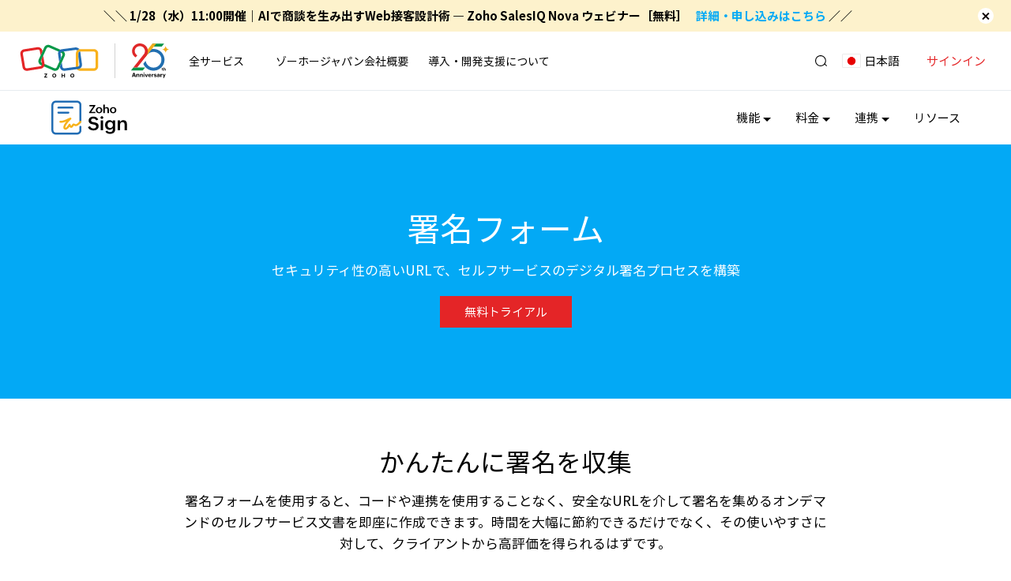

--- FILE ---
content_type: text/html
request_url: https://www.zoho.com/jp/sign/features-and-benefits/signforms.html
body_size: 933
content:
<!DOCTYPE html><html lang="ja"><head><meta charset="utf-8"><meta name="viewport" content="width=device-width, initial-scale=1.0"><link rel="preconnect" href="//www.zohowebstatic.com"><link rel="dns-prefetch" href="//www.zohowebstatic.com"><link rel="preconnect" href="https://static.zohocdn.com"><link rel="dns-prefetch" href="https://static.zohocdn.com"><link rel="preload" href="https://static.zohocdn.com/zohofonts/zohopuvi/4.0/Zoho_Puvi_Semibold.woff2" as="font" type="font/woff2" crossorigin><script src="//www.zohowebstatic.com/sites/zweb/js/common/var_init.js"></script><script src="https://www.zohowebstatic.com/sites/zweb/js/ztm/zoho_jp.js"></script><title>署名フォーム | Zoho Sign</title><meta name="description" content="Zoho Sign は、セキュリティ性の高いURLで、セルフサービスデジタル署名プロセスを構築します。"><link rel="icon" href="https://www.zohowebstatic.com/sites/zweb/images/favicon.ico" type="image/vnd.microsoft.icon"><link rel="canonical" href="https://www.zoho.com/jp/sign/features-and-benefits/signforms.html"><meta property="og:title" content="署名フォーム | Zoho Sign"><meta property="og:description" content="Zoho Sign は、セキュリティ性の高いURLで、セルフサービスデジタル署名プロセスを構築します。"><meta property="og:image" content="https://www.zohowebstatic.com/sites/zweb/images/ogimage/sign-logo.png"><meta property="og:url" content="https://www.zoho.com/jp/sign/features-and-benefits/signforms.html"><meta property="og:site_name" content="Zoho"><meta property="og:type" content="website"><meta name="twitter:title" content="署名フォーム | Zoho Sign"><meta name="twitter:description" content="Zoho Sign は、セキュリティ性の高いURLで、セルフサービスデジタル署名プロセスを構築します。"><meta name="twitter:image" content="https://www.zohowebstatic.com/sites/zweb/images/ogimage/sign-logo.png"><meta name="twitter:card" content="summary"><meta name="twitter:site" content="@zoho"><link rel="stylesheet" href="//www.zohowebstatic.com/sites/zweb/css/language/jp.css"><link rel="stylesheet" href="//www.zohowebstatic.com/sites/zweb/css/common/zohocustom.css"><link rel="stylesheet" href="//www.zohowebstatic.com/sites/zweb/css/common/header-jp.css"><link rel="stylesheet" href="//www.zohowebstatic.com/sites/zweb/css/template/zp_feature_detail_pages.css"><link rel="stylesheet" href="//www.zohowebstatic.com/sites/zweb/css/product/sign.css"><link rel="stylesheet" href="//www.zohowebstatic.com/sites/zweb/css/r/crm-customer-pages-jp.css"><link rel="stylesheet" href="//www.zohowebstatic.com/sites/zweb/css/translation/sign/960.css"></head><body class="zw-page-960 zw-product-52 zw-product-sign zw-template-zp_feature_detail_pages i18n-ja zw-other-lang" data-prdname="sign" data-prdname-display="Sign"> <header><div class="zw-promo-top"></div><div class="zw-global-header"></div><div class="zw-product-header "><div></div></div> </header> <main><div class="zw-template-inner"><div class="features-banner-wrap"><div class="content-wrap"><div class="features-banner-content"><h1>署名フォーム</h1><p>セキュリティ性の高いURLで、セルフサービスのデジタル署名プロセスを構築</p><a class="act-btn cta-btn" href="/sign/signup.html">無料トライアル</a></div></div></div><div class="views-table cols-0 table table-hover table-striped"><div class="features-item bottom-image" id="features-1"><div class="content-wrap"><div class="cont-part"><h2>かんたんに署名を収集</h2><p>署名フォームを使用すると、コードや連携を使用することなく、安全なURLを介して署名を集めるオンデマンドのセルフサービス文書を即座に作成できます。時間を大幅に節約できるだけでなく、その使いやすさに対して、クライアントから高評価を得られるはずです。</p></div><div class="image-part"><div><img data-lazy data-src="//www.zohowebstatic.com/sites/zweb/images/sign/zoho-sign-esignforms-effortless-sign.png" alt="かんたんに署名" width="867" height="656" src="data:image/svg+xml;charset=utf8,%3Csvg%20xmlns%3D%22http%3A%2F%2Fwww.w3.org%2F2000%2Fsvg%22%20viewBox%3D%22100%25%20100%25%20200%20150%22%3E%3C%2Fsvg%3E"></div></div></div></div><div class="features-item bottom-image" id="features-2"><div class="content-wrap"><div class="cont-part"><h2>あらゆる場面に最適</h2><p>イベント登録、新規顧客の登録、標準NDA、発注書、アカウント変更依頼フォームなど、あらゆる場面で手軽に使用できます。</p></div><div class="image-part"><div><img data-lazy data-src="//www.zohowebstatic.com/sites/zweb/images/sign/zoho-sign-esignforms-ideal.png" alt="あらゆる場面に最適" width="904" height="468" src="data:image/svg+xml;charset=utf8,%3Csvg%20xmlns%3D%22http%3A%2F%2Fwww.w3.org%2F2000%2Fsvg%22%20viewBox%3D%22100%25%20100%25%20200%20150%22%3E%3C%2Fsvg%3E"></div></div></div></div><div class="features-item bottom-image" id="features-3"><div class="content-wrap"><div class="cont-part"><h2>時間を節約</h2><p>新規テンプレートを作成したり、既存テンプレートをフォームに変換したりできます。フォームのURLをWebサイトに埋め込むか、メールでURLを共有して、署名を収集します。わずか数回のクリックで、各署名フォームに関連付けられた回答をダウンロードし、必要に応じて既存アプリケーションにエクスポートできます。</p></div><div class="image-part"><div><img data-lazy data-src="//www.zohowebstatic.com/sites/zweb/images/sign/zoho-sign-esignforms-save-time.png" alt="時間の節約" width="904" height="502" src="data:image/svg+xml;charset=utf8,%3Csvg%20xmlns%3D%22http%3A%2F%2Fwww.w3.org%2F2000%2Fsvg%22%20viewBox%3D%22100%25%20100%25%20200%20150%22%3E%3C%2Fsvg%3E"></div></div></div></div></div></div> </main> <footer><div class="zw-product-footer"></div><div class="zw-global-footer"></div><div class="zw-only-copyright"></div><div class="zw-promo-bottom"></div> </footer> <aside><div class="zw-other-info"></div> </aside><script src="//www.zohowebstatic.com/sites/zweb/js/language/t/ja.js"></script><script src="//www.zohowebstatic.com/sites/zweb/js/common/zcms.js"></script><script src="//www.zohowebstatic.com/sites/zweb/js/common/jquery.lazy.min.js" defer></script><script src="//www.zohowebstatic.com/sites/zweb/js/common/zohocustom.js"></script><script src="//www.zohowebstatic.com/sites/zweb/js/common/header-jp.js"></script><script src="//www.zohowebstatic.com/sites/zweb/js/template/zp_feature_detail_pages.js"></script><script src="//www.zohowebstatic.com/sites/zweb/js/product/sign.js"></script><script src="//www.zohowebstatic.com/sites/zweb/js/language/jp.js"></script><script src="//www.zohowebstatic.com/sites/zweb/js/r/crm-customer-pages-jp.js"></script></body></html>

--- FILE ---
content_type: text/html
request_url: https://www.zoho.com/jp/sign/product-menu/?zredirect=f
body_size: -773
content:
<!DOCTYPE HTML><html><head><meta name="robots" content="noindex, nofollow"><meta charset="utf-8"></head><body><ul class="menu nav"><li class="leaf first expanded dropdown zmenu-features"><span class="dropdown-toggle nolink" data-target="#" data-toggle="dropdown" title="">機能</span><ul class="dropdown-menu"><li><a href="/sign/features-and-benefits/electronic-signature-esign.html">電子署名</a></li><li><a href="/sign/features-and-benefits/branding-logo-templates.html">ブランディング</a></li><li><a href="/sign/features-and-benefits/signforms.html">署名フォーム</a></li><li><a href="/sign/features-and-benefits/in-person-document-signing.html">対面での署名</a></li><li><a href="/sign/features-and-benefits/bulk-send.html">一括送信</a></li><li><a href="/sign/features-and-benefits/">すべての機能</a></li></ul></li><li class="leaf expanded dropdown zmenu-pricing"><a href="/sign/pricing.html">料金<span class="caret"></span></a><ul class="dropdown-menu"><li><a href="/sign/pricing.html">一般プラン</a></li><li><a href="/sign/pricing-api.html">APIプラン</a></li></ul></li><li class="leaf expanded dropdown zmenu-integrations"><a href="/sign/integrations.html">連携<span class="caret"></span></a><ul class="dropdown-menu"><li><a href="/sign/zoho-crm-zoho-sign-integration.html">CRM連携</a></li><li><a href="/sign/zoho-recruit-people-hrms-integration.html">Recruit連携</a></li><li><a href="/sign/integrations.html">その他の連携</a></li></ul></li><li class="leaf last zmenu-resources"><a href="https://help.zoho.com/portal/ja/kb/zoho-sign" target="_blank">リソース</a></li></ul></body></html>

--- FILE ---
content_type: text/css
request_url: https://www.zohowebstatic.com/sites/zweb/css/language/jp.css
body_size: 8147
content:
@import url("//www.zohowebstatic.com/sites/zweb/css/r/promotion-jp.css");html.zwc-body-hidden{overflow:hidden !important}@font-face{font-family:"Noto Sans CJK JP";font-weight:100;font-style:normal;font-display:swap;src:url("//static.zohocdn.com/webfonts/notosanscjkjpthin/font.eot");src:url("//static.zohocdn.com/webfonts/notosanscjkjpthin/font.eot?#iefix") format("eot"),url("//static.zohocdn.com/webfonts/notosanscjkjpthin/font.woff2") format("woff2"),url("//static.zohocdn.com/webfonts/notosanscjkjpthin/font.woff") format("woff"),url("//static.zohocdn.com/webfonts/notosanscjkjpthin/font.ttf") format("truetype"),url("//static.zohocdn.com/webfonts/notosanscjkjpthin/font.svg#NotoSansCJKJP-Thin") format("svg")}@font-face{font-family:"Noto Sans CJK JP";font-weight:300;font-style:normal;font-display:swap;src:url("//static.zohocdn.com/webfonts/notosanscjkjplight/font.eot");src:url("//static.zohocdn.com/webfonts/notosanscjkjplight/font.eot?#iefix") format("eot"),url("//static.zohocdn.com/webfonts/notosanscjkjplight/font.woff2") format("woff2"),url("//static.zohocdn.com/webfonts/notosanscjkjplight/font.woff") format("woff"),url("//static.zohocdn.com/webfonts/notosanscjkjplight/font.ttf") format("truetype"),url("//static.zohocdn.com/webfonts/notosanscjkjplight/font.svg#NotoSansCJKJP-Light") format("svg")}@font-face{font-family:"Noto Sans CJK JP";font-weight:400;font-style:normal;font-display:swap;src:url("//static.zohocdn.com/webfonts/notosanscjkjpregular/font.eot");src:url("//static.zohocdn.com/webfonts/notosanscjkjpregular/font.eot?#iefix") format("eot"),url("//static.zohocdn.com/webfonts/notosanscjkjpregular/font.woff2") format("woff2"),url("//static.zohocdn.com/webfonts/notosanscjkjpregular/font.woff") format("woff"),url("//static.zohocdn.com/webfonts/notosanscjkjpregular/font.ttf") format("truetype"),url("//static.zohocdn.com/webfonts/notosanscjkjpregular/font.svg#NotoSansCJKJP-Regular") format("svg")}@font-face{font-family:"Noto Sans CJK JP";font-weight:500;font-style:normal;font-display:swap;src:url("//static.zohocdn.com/webfonts/notosanscjkjpmedium/font.eot");src:url("//static.zohocdn.com/webfonts/notosanscjkjpmedium/font.eot?#iefix") format("eot"),url("//static.zohocdn.com/webfonts/notosanscjkjpmedium/font.woff2") format("woff2"),url("//static.zohocdn.com/webfonts/notosanscjkjpmedium/font.woff") format("woff"),url("//static.zohocdn.com/webfonts/notosanscjkjpmedium/font.ttf") format("truetype"),url("//static.zohocdn.com/webfonts/notosanscjkjpmedium/font.svg#NotoSansCJKJP-Medium") format("svg")}@font-face{font-family:"Noto Sans CJK JP";font-weight:700;font-style:normal;font-display:swap;src:url("//static.zohocdn.com/webfonts/notosanscjkjpbold/font.eot");src:url("//static.zohocdn.com/webfonts/notosanscjkjpbold/font.eot?#iefix") format("eot"),url("//static.zohocdn.com/webfonts/notosanscjkjpbold/font.woff2") format("woff2"),url("//static.zohocdn.com/webfonts/notosanscjkjpbold/font.woff") format("woff"),url("//static.zohocdn.com/webfonts/notosanscjkjpbold/font.ttf") format("truetype"),url("//static.zohocdn.com/webfonts/notosanscjkjpbold/font.svg#NotoSansCJKJP-Bold") format("svg")}@font-face{font-family:"Noto Sans CJK JP";font-weight:900;font-style:normal;font-display:swap;src:url("//static.zohocdn.com/webfonts/notosanscjkjpblack/font.eot");src:url("//static.zohocdn.com/webfonts/notosanscjkjpblack/font.eot?#iefix") format("eot"),url("//static.zohocdn.com/webfonts/notosanscjkjpblack/font.woff2") format("woff2"),url("//static.zohocdn.com/webfonts/notosanscjkjpblack/font.woff") format("woff"),url("//static.zohocdn.com/webfonts/notosanscjkjpblack/font.ttf") format("truetype"),url("//static.zohocdn.com/webfonts/notosanscjkjpblack/font.svg#NotoSansCJKJP-Black") format("svg")}html,body,div,span,applet,object,iframe,h1,h2,h3,h4,h5,h6,p,blockquote,pre,a,abbr,acronym,address,big,cite,code,del,dfn,em,img,ins,kbd,q,s,samp,small,strike,strong,sub,sup,tt,var,b,u,i,center,dl,dt,dd,ol,ul,li,fieldset,form,label,legend,table,caption,tbody,tfoot,thead,tr,th,td,article,aside,canvas,details,embed,figure,figcaption,footer,header,hgroup,menu,nav,output,ruby,section,summary,time,mark,audio,video{font-family:'Noto Sans CJK JP',sans-serif !important}body.i18n-ja,h1,h2,h3,h4,h5,h6{font-family:'Noto Sans CJK JP',sans-serif !important}.product-title a,.product-header-top .menu-icon-help-header .product-title a,.zgh-megaMenuCat-jp li span,.zgh-menuItem p,.product-logo,.brand-font,body.node-type-z-signup .z-product span{font-family:var(--zf-primary-semibold),sans-serif !important}.zw-only-copyright p{margin-top:15px}.cm-footer-return{display:block !important;height:0;margin:0}@media(max-width:767px){.zw-global-footer .common-links ul.ZPprivacy li{font-size:11px;border-right:1px solid #ccc;margin:0 5px 10px}}.common-links ul.ZPprivacy li.cm-footer-lt{border-right:0}p.zcountry-info .dcset-jp{display:none}.dc-info span.accountstxt-jp{display:none !important}.zc-cookiewidget,.zcp-widget{width:35px !important}.zbc-main{bottom:55px}body.zw-product-48.zw-template-zp_help_detail_pages .zw-template-inner{padding-top:50px}@media screen and (max-width:1024px){body.zw-product-48.zw-template-zp_help_detail_pages .zw-template-inner{padding-top:30px}}.zw-product-59 .zgh-accounts .zgh-signup-social,.zw-product-92 .zgh-accounts .zgh-signup-social,.zw-product-25 .zgh-accounts .zgh-signup-social,.zw-product-59 .zgh-accounts .zgh-signup-survey,.zw-product-92 .zgh-accounts .zgh-signup-survey,.zw-product-25 .zgh-accounts .zgh-signup-survey,.zw-product-59 .zgh-accounts .zgh-signup-projects,.zw-product-92 .zgh-accounts .zgh-signup-projects,.zw-product-25 .zgh-accounts .zgh-signup-projects{color:#fff;background:#f0483e;margin-right:10px}@media(max-width:1365px){.zw-product-59 .zgh-accounts .zgh-signup-social,.zw-product-92 .zgh-accounts .zgh-signup-social,.zw-product-25 .zgh-accounts .zgh-signup-social,.zw-product-59 .zgh-accounts .zgh-signup-survey,.zw-product-92 .zgh-accounts .zgh-signup-survey,.zw-product-25 .zgh-accounts .zgh-signup-survey,.zw-product-59 .zgh-accounts .zgh-signup-projects,.zw-product-92 .zgh-accounts .zgh-signup-projects,.zw-product-25 .zgh-accounts .zgh-signup-projects{display:none}}@media only screen and (max-width:767px){.zw-product-59 .zgh-accounts .zgh-signup-social,.zw-product-92 .zgh-accounts .zgh-signup-social,.zw-product-25 .zgh-accounts .zgh-signup-social,.zw-product-59 .zgh-accounts .zgh-signup-survey,.zw-product-92 .zgh-accounts .zgh-signup-survey,.zw-product-25 .zgh-accounts .zgh-signup-survey,.zw-product-59 .zgh-accounts .zgh-signup-projects,.zw-product-92 .zgh-accounts .zgh-signup-projects,.zw-product-25 .zgh-accounts .zgh-signup-projects{margin-right:9px;margin-top:7px;display:none}}.zw-product-59 .zmenu-zgh-signup-social,.zw-product-92 .zmenu-zgh-signup-social,.zw-product-25 .zmenu-zgh-signup-social,.zw-product-59 .zmenu-zgh-signup-survey,.zw-product-92 .zmenu-zgh-signup-survey,.zw-product-25 .zmenu-zgh-signup-survey,.zw-product-59 .zmenu-zgh-signup-projects,.zw-product-92 .zmenu-zgh-signup-projects,.zw-product-25 .zmenu-zgh-signup-projects{display:none !important}.zw-product-59:not(.body-umain) .product-header-top .zgh-accounts,.zw-product-92:not(.body-umain) .product-header-top .zgh-accounts,.zw-product-25:not(.body-umain) .product-header-top .zgh-accounts{display:none}.zw-product-59:not(.body-umain) .product-header-top .menu li.leaf.zmenu-zgh-signup-social,.zw-product-92:not(.body-umain) .product-header-top .menu li.leaf.zmenu-zgh-signup-social,.zw-product-25:not(.body-umain) .product-header-top .menu li.leaf.zmenu-zgh-signup-social,.zw-product-59:not(.body-umain) .product-header-top .menu li.leaf.zmenu-zgh-signup-survey,.zw-product-92:not(.body-umain) .product-header-top .menu li.leaf.zmenu-zgh-signup-survey,.zw-product-25:not(.body-umain) .product-header-top .menu li.leaf.zmenu-zgh-signup-survey,.zw-product-59:not(.body-umain) .product-header-top .menu li.leaf.zmenu-zgh-signup-projects,.zw-product-92:not(.body-umain) .product-header-top .menu li.leaf.zmenu-zgh-signup-projects,.zw-product-25:not(.body-umain) .product-header-top .menu li.leaf.zmenu-zgh-signup-projects{display:inline-flex !important;margin-left:15px;margin-right:10px}.zw-product-59:not(.body-umain) .product-header-top .menu li.leaf.zmenu-zgh-signup-social a,.zw-product-92:not(.body-umain) .product-header-top .menu li.leaf.zmenu-zgh-signup-social a,.zw-product-25:not(.body-umain) .product-header-top .menu li.leaf.zmenu-zgh-signup-social a,.zw-product-59:not(.body-umain) .product-header-top .menu li.leaf.zmenu-zgh-signup-survey a,.zw-product-92:not(.body-umain) .product-header-top .menu li.leaf.zmenu-zgh-signup-survey a,.zw-product-25:not(.body-umain) .product-header-top .menu li.leaf.zmenu-zgh-signup-survey a,.zw-product-59:not(.body-umain) .product-header-top .menu li.leaf.zmenu-zgh-signup-projects a,.zw-product-92:not(.body-umain) .product-header-top .menu li.leaf.zmenu-zgh-signup-projects a,.zw-product-25:not(.body-umain) .product-header-top .menu li.leaf.zmenu-zgh-signup-projects a{display:inline-block;font-size:11px;padding:7px 15px;line-height:25px;text-transform:uppercase;color:#fff;background:#f0483e;top:-1px;position:relative}header .product-header-top .content-wrap{max-width:100%}:not(.i18n-en-in).zw-other-lang .zwf-new-footer .zwf-global-footer .ZPprivacy{max-width:920px !important}.common-links .ZPprivacy{max-width:920px !important;margin:0 auto}.common-links ul.ZPprivacy li{margin-bottom:20px !important}.footer-nav .fn-btm-wrap ul.zh-policy{max-width:950px !important;gap:7px}.footer-nav .fn-btm-wrap ul li a{margin-bottom:0 !important}@media only screen and (min-width:768px){.zw-page-18577 .jp_scrolltop{right:1px;bottom:53px;transform:scale(0.7)}}.jp_scrolltop{height:50px;width:50px;background:#646464;position:fixed;right:12px;bottom:67px;border-radius:50%;box-shadow:2px 2px 5px rgba(0,0,0,0.3);cursor:pointer;display:none;z-index:99}@media only screen and (max-width:767px){.jp_scrolltop{transform:scale(0.8);right:10px}}.jp_scrolltop:before{content:'';display:block;height:13px;width:13px;border-top:2px solid #fff;border-right:2px solid #fff;position:absolute;top:50%;left:50%;transform:translate(-50%,-50%) rotate(-45deg);margin-top:4px}.zbottom-cp-container-outer .zbc-cta,.zbottom-cp-container-outer .zbc-cta-se{font-family:'Noto Sans CJK JP',sans-serif !important}.no-webp .common-prd-footer .cf-icon{background-image:url('//www.zohowebstatic.com/sites/zweb/images/jp/zoho_general_pages/prd-ftr-sprite-2x.png')}.no-webp .zw-product-107 .common-prd-footer .cf-icon,.no-webp .zw-product-82 .common-prd-footer .cf-icon,.no-webp .zw-product-117 .common-prd-footer .cf-icon,.no-webp .zw-product-15 .common-prd-footer .cf-icon,.no-webp .zw-product-89 .common-prd-footer .cf-icon{background-image:url('//www.zohowebstatic.com/sites/zweb/images/jp/zoho_general_pages/prd-ftr-sprite-2x.png')}.common-prd-footer{background:#333;color:#fff;padding:58px 0 80px}@media only screen and (max-width:767px){.common-prd-footer{padding:50px 0 30px}}.common-prd-footer .cf-icon{background-size:744px auto;background-repeat:no-repeat;display:inline-block}.common-prd-footer .cf-icon.cf-icon1{background-position:-18px -95px;width:106px;height:58px}.common-prd-footer .cf-icon.cf-icon2{background-position:-136px -85px;width:69px;height:69px}.common-prd-footer .cf-icon.cf-icon3{background-position:-219px -95px;width:163px;height:59px}.common-prd-footer .cf-icon.cf-icon4{background-position:-400px -99px;width:163px;height:49px}.common-prd-footer .lazy{width:100%;height:100%;background-image:url('//www.zohowebstatic.com/sites/zweb/images/jp/zoho_general_pages/lazy.svg') !important;background-repeat:no-repeat !important;background-position:50% 50% !important;background-size:cover !important;border-radius:5px}.common-prd-footer *{box-sizing:border-box}.common-prd-footer a{color:#fff}.common-prd-footer .ls-05{letter-spacing:-0.5px}.common-prd-footer .cf-card{display:block;max-width:350px;margin-bottom:35px;cursor:pointer}@media only screen and (max-width:767px){.common-prd-footer .cf-card:last-child{margin-bottom:0}}@media only screen and (max-width:1199px){.common-prd-footer .cf-card{width:30%;max-width:none;min-width:auto;margin:0 1%;display:inline-block}}@media only screen and (max-width:767px){.common-prd-footer .cf-card{width:100%;margin:0 auto 20px;max-width:350px;display:block}}.common-prd-footer #footer-promo:empty{display:none}.common-prd-footer #footer-promo a,.common-prd-footer #footer-promo img{width:100%;display:block}.common-prd-footer picture{display:block;width:100%}.common-prd-footer picture.lazy{height:210px}.common-prd-footer picture img{display:block;width:350px}.common-prd-footer .cf-inner{max-width:1285px;margin:0 auto;display:flex;flex-wrap:wrap;width:100%}@media(max-width:1340px){.common-prd-footer .cf-inner{max-width:100%;padding:0 20px}}@media only screen and (max-width:1199px){.common-prd-footer .cf-inner{padding:0 25px}}.common-prd-footer .cf-left{width:450px;padding-top:7px}@media(max-width:1340px){.common-prd-footer .cf-left{width:390px}}@media only screen and (max-width:1199px){.common-prd-footer .cf-left{width:100%;text-align:center;margin-bottom:50px}}.common-prd-footer .cf-right{width:calc(100% - 450px)}@media(max-width:1340px){.common-prd-footer .cf-right{width:calc(100% - 390px)}}@media only screen and (max-width:1199px){.common-prd-footer .cf-right{width:100%}}.common-prd-footer .cf-row{display:flex;flex-wrap:wrap;margin:0 -10px;border-bottom:1px solid #505050;padding-bottom:8px}@media only screen and (max-width:767px){.common-prd-footer .cf-row{margin:0}}@media only screen and (max-width:580px){.common-prd-footer .cf-row{border-bottom:0;margin-left:-25px;margin-right:-25px}}.common-prd-footer .cf-col{padding:0 10px;width:33.333%}@media only screen and (max-width:767px){.common-prd-footer .cf-col{padding:0;width:100%}}.common-prd-footer .cf-box{margin-bottom:41px;text-align:left}@media only screen and (max-width:580px){.common-prd-footer .cf-box{margin:0;border-bottom:1px solid #424242}}.common-prd-footer .cf-title{font-size:16px;color:#fff;position:relative;margin:0 0 10px}@media only screen and (max-width:580px){.common-prd-footer .cf-title{margin-bottom:0;padding:15px 40px 15px 25px;position:relative;font-weight:normal;font-size:15px}}.common-prd-footer .cf-title:before{content:'';position:absolute;background-color:#ffc600;width:24px;height:2px;bottom:-7px;left:0}@media only screen and (max-width:580px){.common-prd-footer .cf-title:before{display:none}}@media only screen and (max-width:580px){.common-prd-footer .cf-title:after{content:'';display:block;position:absolute;top:22px;right:35px;height:7px;width:7px;border-left:1px solid #fff;border-bottom:1px solid #fff;transform:rotate(-45deg);transition:.3s}}@media only screen and (max-width:580px){.common-prd-footer .cf-title.active:after{transform:rotate(-225deg);top:27px}}@media(min-width:581px){.common-prd-footer .cf-list{display:block !important}}@media only screen and (max-width:580px){.common-prd-footer .cf-list{display:none;padding-left:25px;padding-right:25px;margin-bottom:17px}}.common-prd-footer .cf-list li a{color:#ccc;padding:5px 0;line-height:2.15;display:inline-block;font-size:14px;font-weight:400;position:relative}.common-prd-footer .cf-list li a.cf-notoggle-menu{font-size:15px;margin-left:20px}.common-prd-footer .cf-list li a:before{content:'';display:block;right:0;width:0;background:#fff;position:absolute;bottom:0;height:1px;transition:.3s}.common-prd-footer .cf-list li a:hover:before{left:0;width:100%}.common-prd-footer .cf-list li a .cf-badge{float:right;background-color:#ddd;line-height:1.5;display:block;position:relative;top:6px;font-size:11px;color:#000;padding:0 6px;font-weight:500;border-radius:2px;margin-left:10px}.common-prd-footer .cf-list li a .cf-badge.cf-badge-yellow{background:#ffc600}.common-prd-footer .cf-toggle-menu{font-size:15px;cursor:pointer;padding:9px 0;padding-left:20px;position:relative;color:#ccc;display:block;line-height:1.6;-webkit-tap-highlight-color:rgba(0,0,0,0);-webkit-tap-highlight-color:transparent}.common-prd-footer .cf-toggle-menu:before{content:'';display:block;position:absolute;top:16px;left:-1px;height:7px;width:7px;border-left:1px solid #666;border-bottom:1px solid #666;transform:rotate(-45deg);transition:.3s}.common-prd-footer .cf-toggle-menu.active:before{transform:rotate(135deg);top:20px}.common-prd-footer .cf-submenu{display:none;padding-left:30px}.common-prd-footer .cf-submenu li a{font-size:13px}.common-prd-footer .cf-icons{padding-top:24px}@media only screen and (max-width:1199px){.common-prd-footer .cf-icons{text-align:center}}.common-prd-footer .cf-icons .cf-icon{vertical-align:middle;margin-right:25px}@media only screen and (max-width:991px){.common-prd-footer .cf-icons .cf-icon{margin-right:20px}}@media only screen and (max-width:767px){.common-prd-footer .cf-icons .cf-icon{margin-bottom:20px}}.common-prd-footer.footer-style2{background-color:#191919;padding-bottom:30px;overflow:hidden}@media only screen and (max-width:767px){.common-prd-footer.footer-style2{padding:45px 0 30px}}@media only screen and (max-width:580px){.common-prd-footer.footer-style2{padding-bottom:0}}.common-prd-footer.footer-style2.footer-crm{background-color:var(--dark-footer-bg)}@media only screen and (max-width:991px){.common-prd-footer.footer-style2.footer-crm .cf-inner{padding:0 10px 0 21px}}@media only screen and (max-width:767px){.common-prd-footer.footer-style2.footer-crm .cf-inner{padding:0 10px 0 13%}}@media only screen and (max-width:580px){.common-prd-footer.footer-style2.footer-crm .cf-inner{padding:0 15px}}.common-prd-footer.footer-style2.footer-crm .cf-row{padding-bottom:0;border-bottom:0}.common-prd-footer.footer-style2.footer-crm .cf-col{width:25%}@media only screen and (max-width:767px){.common-prd-footer.footer-style2.footer-crm .cf-col{width:50%}}@media only screen and (max-width:580px){.common-prd-footer.footer-style2.footer-crm .cf-col{width:100%}}@media(min-width:768px) and (max-width:991px){.common-prd-footer.footer-style2.footer-crm .cf-col .cf-box:last-child{margin-bottom:0;padding-bottom:0}}@media(min-width:768px) and (max-width:991px){.common-prd-footer.footer-style2.footer-crm .cf-col .cf-box:last-child:before{display:none}}.common-prd-footer.footer-style2.footer-mail,.common-prd-footer.footer-style2.footer-workplace,.common-prd-footer.footer-style2.footer-workdrive,.common-prd-footer.footer-style2.footer-campaigns,.common-prd-footer.footer-style2.footer-cliq,.common-prd-footer.footer-style2.footer-analytics,.common-prd-footer.footer-style2.footer-connect{padding-bottom:0}@media only screen and (max-width:580px){.common-prd-footer.footer-style2.footer-mail,.common-prd-footer.footer-style2.footer-workplace,.common-prd-footer.footer-style2.footer-workdrive,.common-prd-footer.footer-style2.footer-campaigns,.common-prd-footer.footer-style2.footer-cliq,.common-prd-footer.footer-style2.footer-analytics,.common-prd-footer.footer-style2.footer-connect{padding-top:20px}}.common-prd-footer.footer-style2.footer-mail .cf-inner,.common-prd-footer.footer-style2.footer-workplace .cf-inner,.common-prd-footer.footer-style2.footer-workdrive .cf-inner,.common-prd-footer.footer-style2.footer-campaigns .cf-inner,.common-prd-footer.footer-style2.footer-cliq .cf-inner,.common-prd-footer.footer-style2.footer-analytics .cf-inner,.common-prd-footer.footer-style2.footer-connect .cf-inner{max-width:1280px;padding-left:0}@media(min-width:581px){.common-prd-footer.footer-style2.footer-mail .cf-inner,.common-prd-footer.footer-style2.footer-workplace .cf-inner,.common-prd-footer.footer-style2.footer-workdrive .cf-inner,.common-prd-footer.footer-style2.footer-campaigns .cf-inner,.common-prd-footer.footer-style2.footer-cliq .cf-inner,.common-prd-footer.footer-style2.footer-analytics .cf-inner,.common-prd-footer.footer-style2.footer-connect .cf-inner{padding-bottom:40px;border-bottom:1px solid #dfdfdf}}@media(max-width:991px) and (min-width:768px){.common-prd-footer.footer-style2.footer-mail .cf-inner,.common-prd-footer.footer-style2.footer-workplace .cf-inner,.common-prd-footer.footer-style2.footer-workdrive .cf-inner,.common-prd-footer.footer-style2.footer-campaigns .cf-inner,.common-prd-footer.footer-style2.footer-cliq .cf-inner,.common-prd-footer.footer-style2.footer-analytics .cf-inner,.common-prd-footer.footer-style2.footer-connect .cf-inner{padding-left:40px}}@media only screen and (max-width:767px){.common-prd-footer.footer-style2.footer-mail .cf-inner,.common-prd-footer.footer-style2.footer-workplace .cf-inner,.common-prd-footer.footer-style2.footer-workdrive .cf-inner,.common-prd-footer.footer-style2.footer-campaigns .cf-inner,.common-prd-footer.footer-style2.footer-cliq .cf-inner,.common-prd-footer.footer-style2.footer-analytics .cf-inner,.common-prd-footer.footer-style2.footer-connect .cf-inner{padding-left:20px}}.common-prd-footer.footer-style2.footer-mail .cf-inner .cf-row,.common-prd-footer.footer-style2.footer-workplace .cf-inner .cf-row,.common-prd-footer.footer-style2.footer-workdrive .cf-inner .cf-row,.common-prd-footer.footer-style2.footer-campaigns .cf-inner .cf-row,.common-prd-footer.footer-style2.footer-cliq .cf-inner .cf-row,.common-prd-footer.footer-style2.footer-analytics .cf-inner .cf-row,.common-prd-footer.footer-style2.footer-connect .cf-inner .cf-row{border-bottom:0;padding-bottom:0}@media only screen and (min-width:992px){.common-prd-footer.footer-style2.footer-mail .cf-inner .cf-row,.common-prd-footer.footer-style2.footer-workplace .cf-inner .cf-row,.common-prd-footer.footer-style2.footer-workdrive .cf-inner .cf-row,.common-prd-footer.footer-style2.footer-campaigns .cf-inner .cf-row,.common-prd-footer.footer-style2.footer-cliq .cf-inner .cf-row,.common-prd-footer.footer-style2.footer-analytics .cf-inner .cf-row,.common-prd-footer.footer-style2.footer-connect .cf-inner .cf-row{gap:20px}}@media only screen and (min-width:1200px){.common-prd-footer.footer-style2.footer-mail .cf-inner .cf-row,.common-prd-footer.footer-style2.footer-workplace .cf-inner .cf-row,.common-prd-footer.footer-style2.footer-workdrive .cf-inner .cf-row,.common-prd-footer.footer-style2.footer-campaigns .cf-inner .cf-row,.common-prd-footer.footer-style2.footer-cliq .cf-inner .cf-row,.common-prd-footer.footer-style2.footer-analytics .cf-inner .cf-row,.common-prd-footer.footer-style2.footer-connect .cf-inner .cf-row{gap:80px}}@media only screen and (min-width:992px){.common-prd-footer.footer-style2.footer-mail .cf-inner .cf-row,.common-prd-footer.footer-style2.footer-workplace .cf-inner .cf-row,.common-prd-footer.footer-style2.footer-workdrive .cf-inner .cf-row,.common-prd-footer.footer-style2.footer-campaigns .cf-inner .cf-row,.common-prd-footer.footer-style2.footer-cliq .cf-inner .cf-row,.common-prd-footer.footer-style2.footer-analytics .cf-inner .cf-row,.common-prd-footer.footer-style2.footer-connect .cf-inner .cf-row{display:flex;flex-wrap:wrap;justify-content:center}}@media only screen and (max-width:991px){.common-prd-footer.footer-style2.footer-mail .cf-col,.common-prd-footer.footer-style2.footer-workplace .cf-col,.common-prd-footer.footer-style2.footer-workdrive .cf-col,.common-prd-footer.footer-style2.footer-campaigns .cf-col,.common-prd-footer.footer-style2.footer-cliq .cf-col,.common-prd-footer.footer-style2.footer-analytics .cf-col,.common-prd-footer.footer-style2.footer-connect .cf-col{width:50%}}@media only screen and (max-width:580px){.common-prd-footer.footer-style2.footer-mail .cf-col,.common-prd-footer.footer-style2.footer-workplace .cf-col,.common-prd-footer.footer-style2.footer-workdrive .cf-col,.common-prd-footer.footer-style2.footer-campaigns .cf-col,.common-prd-footer.footer-style2.footer-cliq .cf-col,.common-prd-footer.footer-style2.footer-analytics .cf-col,.common-prd-footer.footer-style2.footer-connect .cf-col{width:100%}}@media(min-width:581px){.common-prd-footer.footer-style2.footer-mail .cf-webinar-title{display:none}}.common-prd-footer.footer-style2.footer-workdrive{background-color:#262626}@media(min-width:581px){.common-prd-footer.footer-style2.footer-workdrive .cf-inner{border-bottom:1px solid #333}}@media(min-width:581px){.common-prd-footer.footer-style2.footer-workplace .cf-inquiry-title{display:none}}@media only screen and (min-width:992px){.common-prd-footer.footer-style2.footer-analytics .cf-inner .cf-row{gap:80px}}@media only screen and (min-width:1200px){.common-prd-footer.footer-style2.footer-analytics .cf-inner .cf-row{gap:150px}}.common-prd-footer.footer-style2 .cf-sec-title{text-align:center;font-size:24px;font-weight:bold;margin-bottom:40px}@media only screen and (max-width:1199px){.common-prd-footer.footer-style2 .cf-sec-title{font-size:22px}}@media only screen and (max-width:767px){.common-prd-footer.footer-style2 .cf-sec-title{font-size:20px;padding-left:20px;padding-right:20px}}.common-prd-footer.footer-style2 .cf-inner{max-width:1280px;padding-left:60px}@media only screen and (max-width:1300px){.common-prd-footer.footer-style2 .cf-inner{padding:0 10px 0 40px}}@media only screen and (max-width:1199px){.common-prd-footer.footer-style2 .cf-inner{padding:0 15px 0 4%}}@media only screen and (max-width:991px){.common-prd-footer.footer-style2 .cf-inner{padding:0 25px 0 7%}}@media only screen and (max-width:767px){.common-prd-footer.footer-style2 .cf-inner{padding:0 15px}}.common-prd-footer.footer-style2 .cf-right{width:100%}.common-prd-footer.footer-style2 .cf-row{display:table;width:100%;padding-bottom:35px;border-bottom-color:#383838}@media only screen and (max-width:991px){.common-prd-footer.footer-style2 .cf-row{display:flex}}@media only screen and (max-width:767px){.common-prd-footer.footer-style2 .cf-row{max-width:620px;margin-left:auto;margin-right:auto}}@media only screen and (max-width:580px){.common-prd-footer.footer-style2 .cf-row{margin-left:-25px;margin-right:-25px;width:auto;display:flex;min-width:100%;max-width:none;padding-bottom:0}}.common-prd-footer.footer-style2 .cf-col{width:auto;display:table-cell}@media only screen and (max-width:991px){.common-prd-footer.footer-style2 .cf-col{display:block;width:33.33%;padding:0 5px}}@media only screen and (max-width:580px){.common-prd-footer.footer-style2 .cf-col{width:100%}}@media only screen and (max-width:580px){.common-prd-footer.footer-style2 .cf-col:nth-child(1) .cf-box:nth-child(1) .cf-list{display:block}}@media only screen and (max-width:991px){.common-prd-footer.footer-style2 .cf-col:nth-child(n+3) .cf-box:last-child{margin-bottom:0;padding-bottom:0}}@media only screen and (max-width:991px){.common-prd-footer.footer-style2 .cf-col:nth-child(n+3) .cf-box:last-child:before{display:none}}@media only screen and (max-width:580px){.common-prd-footer.footer-style2 .cf-col:nth-child(5){margin-top:0}}.common-prd-footer.footer-style2 .cf-title{font-weight:bold;padding-left:17px;margin-bottom:11px}@media only screen and (max-width:1199px){.common-prd-footer.footer-style2 .cf-title{font-size:15px}}@media only screen and (max-width:767px){.common-prd-footer.footer-style2 .cf-title{font-size:14px}}@media only screen and (max-width:580px){.common-prd-footer.footer-style2 .cf-title{margin-bottom:0;padding:15px 40px 15px 25px;font-weight:normal;font-size:15px}}.common-prd-footer.footer-style2 .cf-title:before{height:6px;width:6px;border-radius:50%;left:2px;top:9px}.common-prd-footer.footer-style2 .cf-list li{padding-left:17px;position:relative}.common-prd-footer.footer-style2 .cf-list li.cf-with-sub{padding-left:0}.common-prd-footer.footer-style2 .cf-list li.cf-with-sub:before{display:none}.common-prd-footer.footer-style2 .cf-list li.cf-with-sub .cf-toggle-menu{font-size:14px;padding-top:5px;padding-bottom:5px}.common-prd-footer.footer-style2 .cf-list li.cf-with-sub .cf-toggle-menu:before{left:1px;top:12px}.common-prd-footer.footer-style2 .cf-list li.cf-with-sub .cf-toggle-menu.active:before{top:16px}.common-prd-footer.footer-style2 .cf-list li a{padding:4.5px 0;line-height:1.6}@media only screen and (max-width:1199px){.common-prd-footer.footer-style2 .cf-list li a{font-size:13px}}@media only screen and (max-width:767px){.common-prd-footer.footer-style2 .cf-list li a{padding:4px 0}}@media only screen and (max-width:580px){.common-prd-footer.footer-style2 .cf-list li a{font-size:14px}}@media only screen and (max-width:580px){.common-prd-footer.footer-style2 .cf-list li a br{display:none}}.common-prd-footer.footer-style2 .cf-list li a .cf-badge{top:3px}.common-prd-footer.footer-style2 .cf-list li:before{content:'';display:block;height:1px;width:8px;background:#4e4e4e;position:absolute;left:0;top:15px}.common-prd-footer.footer-style2 .cf-box{margin-bottom:30px;padding-bottom:24px;position:relative}@media only screen and (max-width:580px){.common-prd-footer.footer-style2 .cf-box{margin-bottom:0;padding-bottom:0}}.common-prd-footer.footer-style2 .cf-box:before{content:'';position:absolute;bottom:0;width:100%;max-width:182px;border-bottom:1px dashed #6e6e6e}@media only screen and (max-width:767px){.common-prd-footer.footer-style2 .cf-box:before{max-width:160px;left:2px}}@media only screen and (max-width:580px){.common-prd-footer.footer-style2 .cf-box:before{display:none}}@media only screen and (min-width:992px){.common-prd-footer.footer-style2 .cf-box:last-child{margin-bottom:0;padding-bottom:0}.common-prd-footer.footer-style2 .cf-box:last-child:before{display:none}}.common-prd-footer.footer-style2 .cf-icons{text-align:center;padding-top:30px}.common-prd-footer.footer-style-light{background:var(--light-footer-bg);border-top:1px solid var(--border-color);color:#000}.common-prd-footer.footer-style-light .cf-title{color:#000;font-weight:500}.common-prd-footer.footer-style-light .cf-title:after{border-color:#000}.common-prd-footer.footer-style-light .cf-list li:before{background:#989898}.common-prd-footer.footer-style-light .cf-list li a{color:#404040}.common-prd-footer.footer-style-light .cf-list li a:before{background:#404040}.common-prd-footer.footer-style-light .cf-box:before{border-bottom-color:#b0b0b0}@media only screen and (max-width:580px){.common-prd-footer.footer-style-light .cf-box{border-bottom-color:#d5d5d5}}.common-prd-footer.footer-style-light .cf-toggle-menu{color:#404040}.common-prd-footer.people-footer{background-color:#262626;padding-bottom:0}@media(min-width:581px){.common-prd-footer.people-footer .cf-inner{border-bottom:1px solid #333}}@media(max-width:1280px) and (min-width:1200px){.common-prd-footer.people-footer .cf-icons .cf-icon{margin-right:15px}}@media only screen and (max-width:991px){.common-prd-footer.people-footer .cf-icons .cf-icon{margin-right:10px}}.common-prd-footer.people-footer .cf-icons .cf-icon:last-child{margin-right:0}@media(min-width:1200px) and (max-width:1340px){.common-prd-footer.people-footer .cf-right{padding-left:20px}}.common-prd-footer.people-footer .cf-right .cf-row{border:0}@media(max-width:1199px) and (min-width:768px){.common-prd-footer.people-footer .cf-col{display:flex;flex-wrap:wrap;justify-content:center}.common-prd-footer.people-footer .cf-col .cf-box{margin-bottom:0}}@media only screen and (max-width:767px){.common-prd-footer.people-footer .cf-col:last-child .cf-box{margin-bottom:0}}.common-prd-footer.marketingautomation-footer{padding-bottom:20px}@media only screen and (max-width:767px){.common-prd-footer.marketingautomation-footer{padding-bottom:30px}}.common-prd-footer.marketingautomation-footer .cf-row{padding-bottom:0;border-bottom:0}@media(min-width:1200px) and (max-width:1340px){.common-prd-footer.marketingautomation-footer .cf-right{padding-left:20px}}@media(max-width:1199px) and (min-width:768px){.common-prd-footer.marketingautomation-footer .cf-col{display:flex;flex-wrap:wrap;justify-content:center}}.common-prd-footer.crmplus-footer,.common-prd-footer.desk-footer{padding-bottom:0;background-color:var(--dark-footer-bg)}.common-prd-footer.crmplus-footer .cf-inner,.common-prd-footer.desk-footer .cf-inner{border-bottom:1px solid #333}@media only screen and (max-width:767px){.common-prd-footer.crmplus-footer,.common-prd-footer.desk-footer{padding-bottom:0}}.common-prd-footer.crmplus-footer .cf-row,.common-prd-footer.desk-footer .cf-row{border-bottom:0;padding-bottom:0}.zw-product-107 .common-prd-footer .cf-icon.cf-icon1,.zw-product-82 .common-prd-footer .cf-icon.cf-icon1,.zw-product-117 .common-prd-footer .cf-icon.cf-icon1,.zw-product-15 .common-prd-footer .cf-icon.cf-icon1,.zw-product-89 .common-prd-footer .cf-icon.cf-icon1,.zw-product-49 .common-prd-footer .cf-icon.cf-icon1{background-position:-8px -9px;width:111px;height:65px}.zw-product-107 .common-prd-footer .cf-icon.cf-icon2,.zw-product-82 .common-prd-footer .cf-icon.cf-icon2,.zw-product-117 .common-prd-footer .cf-icon.cf-icon2,.zw-product-15 .common-prd-footer .cf-icon.cf-icon2,.zw-product-89 .common-prd-footer .cf-icon.cf-icon2,.zw-product-49 .common-prd-footer .cf-icon.cf-icon2{background-position:-121px -9px;width:171px;height:65px}.zw-product-107 .common-prd-footer .cf-icon.cf-icon3,.zw-product-82 .common-prd-footer .cf-icon.cf-icon3,.zw-product-117 .common-prd-footer .cf-icon.cf-icon3,.zw-product-15 .common-prd-footer .cf-icon.cf-icon3,.zw-product-89 .common-prd-footer .cf-icon.cf-icon3,.zw-product-49 .common-prd-footer .cf-icon.cf-icon3{background-position:-346px -9px;width:111px;height:65px}.zw-product-107 .common-prd-footer .cf-icon.cf-icon4,.zw-product-82 .common-prd-footer .cf-icon.cf-icon4,.zw-product-117 .common-prd-footer .cf-icon.cf-icon4,.zw-product-15 .common-prd-footer .cf-icon.cf-icon4,.zw-product-89 .common-prd-footer .cf-icon.cf-icon4,.zw-product-49 .common-prd-footer .cf-icon.cf-icon4{background-position:-463px -9px;width:65px;height:65px}.zw-product-107 .common-prd-footer .cf-icon.cf-icon5,.zw-product-82 .common-prd-footer .cf-icon.cf-icon5,.zw-product-117 .common-prd-footer .cf-icon.cf-icon5,.zw-product-15 .common-prd-footer .cf-icon.cf-icon5,.zw-product-89 .common-prd-footer .cf-icon.cf-icon5,.zw-product-49 .common-prd-footer .cf-icon.cf-icon5{background-position:-533px -9px;width:66px;height:66px}.zw-product-107 .common-prd-footer .cf-icon.cf-icon6,.zw-product-82 .common-prd-footer .cf-icon.cf-icon6,.zw-product-117 .common-prd-footer .cf-icon.cf-icon6,.zw-product-15 .common-prd-footer .cf-icon.cf-icon6,.zw-product-89 .common-prd-footer .cf-icon.cf-icon6,.zw-product-49 .common-prd-footer .cf-icon.cf-icon6{background-position:-648px -9px;width:78px;height:66px}.zw-product-107 .common-prd-footer .cf-icon.cf-icon7,.zw-product-82 .common-prd-footer .cf-icon.cf-icon7,.zw-product-117 .common-prd-footer .cf-icon.cf-icon7,.zw-product-15 .common-prd-footer .cf-icon.cf-icon7,.zw-product-89 .common-prd-footer .cf-icon.cf-icon7,.zw-product-49 .common-prd-footer .cf-icon.cf-icon7{background-position:-8px -163px;width:112px;height:57px}.zw-product-107 .common-prd-footer .cf-icon.cf-icon8,.zw-product-82 .common-prd-footer .cf-icon.cf-icon8,.zw-product-117 .common-prd-footer .cf-icon.cf-icon8,.zw-product-15 .common-prd-footer .cf-icon.cf-icon8,.zw-product-89 .common-prd-footer .cf-icon.cf-icon8,.zw-product-49 .common-prd-footer .cf-icon.cf-icon8{background-position:-120px -163px;width:112px;height:57px}.zw-product-107 .common-prd-footer .cf-icon.cf-icon9,.zw-product-82 .common-prd-footer .cf-icon.cf-icon9,.zw-product-117 .common-prd-footer .cf-icon.cf-icon9,.zw-product-15 .common-prd-footer .cf-icon.cf-icon9,.zw-product-89 .common-prd-footer .cf-icon.cf-icon9,.zw-product-49 .common-prd-footer .cf-icon.cf-icon9{background-position:-248px -163px;width:67px;height:68px}.zw-product-107 .common-prd-footer .cf-icon.cf-icon10,.zw-product-82 .common-prd-footer .cf-icon.cf-icon10,.zw-product-117 .common-prd-footer .cf-icon.cf-icon10,.zw-product-15 .common-prd-footer .cf-icon.cf-icon10,.zw-product-89 .common-prd-footer .cf-icon.cf-icon10,.zw-product-49 .common-prd-footer .cf-icon.cf-icon10{background-position:-322px -164px;width:68px;height:67px}.zw-product-107 .common-prd-footer .cf-icon.cf-icon11,.zw-product-82 .common-prd-footer .cf-icon.cf-icon11,.zw-product-117 .common-prd-footer .cf-icon.cf-icon11,.zw-product-15 .common-prd-footer .cf-icon.cf-icon11,.zw-product-89 .common-prd-footer .cf-icon.cf-icon11,.zw-product-49 .common-prd-footer .cf-icon.cf-icon11{background-position:-399px -167px;width:111px;height:57px}.zw-product-107 .common-prd-footer .cf-icon.cf-icon12,.zw-product-82 .common-prd-footer .cf-icon.cf-icon12,.zw-product-117 .common-prd-footer .cf-icon.cf-icon12,.zw-product-15 .common-prd-footer .cf-icon.cf-icon12,.zw-product-89 .common-prd-footer .cf-icon.cf-icon12,.zw-product-49 .common-prd-footer .cf-icon.cf-icon12{background-position:-511px -167px;width:111px;height:57px}.zw-product-107 .common-prd-footer .cf-icon.cf-icon13,.zw-product-82 .common-prd-footer .cf-icon.cf-icon13,.zw-product-117 .common-prd-footer .cf-icon.cf-icon13,.zw-product-15 .common-prd-footer .cf-icon.cf-icon13,.zw-product-89 .common-prd-footer .cf-icon.cf-icon13,.zw-product-49 .common-prd-footer .cf-icon.cf-icon13{background-position:-8px -9px;width:111px;height:57px}.zw-product-107 .common-prd-footer .cf-icon.cf-icon14,.zw-product-82 .common-prd-footer .cf-icon.cf-icon14,.zw-product-117 .common-prd-footer .cf-icon.cf-icon14,.zw-product-15 .common-prd-footer .cf-icon.cf-icon14,.zw-product-89 .common-prd-footer .cf-icon.cf-icon14,.zw-product-49 .common-prd-footer .cf-icon.cf-icon14{background-position:-346px -9px;width:111px;height:57px}.zw-product-80 header .zwph-white .menu>li.icon-zmenu a:before,.zw-product-campaigns header .zwph-white .menu>li.icon-zmenu a:before,.zw-product-79 header .zwph-white .menu>li.icon-zmenu a:before,.zw-product-91 header .zwph-white .menu>li.icon-zmenu a:before,.zw-product-workplace header .zwph-white .menu>li.icon-zmenu a:before,.zw-product-48 header .zwph-white .menu>li.icon-zmenu a:before,.zw-product-connect header .zwph-white .menu>li.icon-zmenu a:before,.zw-product-people header .zwph-white .menu>li.icon-zmenu a:before,.zw-product-67 header .zwph-white .menu>li.icon-zmenu a:before,.zw-product-58 header .zwph-white .menu>li.icon-zmenu a:before{background-position:-174px -65px}.zw-product-80 header .zwph-white .menu>li a.menu-signup-link,.zw-product-campaigns header .zwph-white .menu>li a.menu-signup-link,.zw-product-79 header .zwph-white .menu>li a.menu-signup-link,.zw-product-91 header .zwph-white .menu>li a.menu-signup-link,.zw-product-workplace header .zwph-white .menu>li a.menu-signup-link,.zw-product-48 header .zwph-white .menu>li a.menu-signup-link,.zw-product-connect header .zwph-white .menu>li a.menu-signup-link,.zw-product-people header .zwph-white .menu>li a.menu-signup-link,.zw-product-67 header .zwph-white .menu>li a.menu-signup-link,.zw-product-58 header .zwph-white .menu>li a.menu-signup-link{color:#f0483e;background-color:#fff}.zw-product-80 header .menu,.zw-product-campaigns header .menu,.zw-product-79 header .menu,.zw-product-91 header .menu,.zw-product-workplace header .menu,.zw-product-48 header .menu,.zw-product-connect header .menu,.zw-product-people header .menu,.zw-product-67 header .menu,.zw-product-58 header .menu{display:flex !important;flex-wrap:wrap;align-items:center}.zw-product-80 header .menu>li.icon-zmenu,.zw-product-campaigns header .menu>li.icon-zmenu,.zw-product-79 header .menu>li.icon-zmenu,.zw-product-91 header .menu>li.icon-zmenu,.zw-product-workplace header .menu>li.icon-zmenu,.zw-product-48 header .menu>li.icon-zmenu,.zw-product-connect header .menu>li.icon-zmenu,.zw-product-people header .menu>li.icon-zmenu,.zw-product-67 header .menu>li.icon-zmenu,.zw-product-58 header .menu>li.icon-zmenu{display:none;position:relative;padding-left:20px;margin-left:25px}@media only screen and (max-width:991px){.zw-product-80 header .menu>li.icon-zmenu,.zw-product-campaigns header .menu>li.icon-zmenu,.zw-product-79 header .menu>li.icon-zmenu,.zw-product-91 header .menu>li.icon-zmenu,.zw-product-workplace header .menu>li.icon-zmenu,.zw-product-48 header .menu>li.icon-zmenu,.zw-product-connect header .menu>li.icon-zmenu,.zw-product-people header .menu>li.icon-zmenu,.zw-product-67 header .menu>li.icon-zmenu,.zw-product-58 header .menu>li.icon-zmenu{margin-left:10px}}.zw-product-80 header .menu>li.icon-zmenu:before,.zw-product-campaigns header .menu>li.icon-zmenu:before,.zw-product-79 header .menu>li.icon-zmenu:before,.zw-product-91 header .menu>li.icon-zmenu:before,.zw-product-workplace header .menu>li.icon-zmenu:before,.zw-product-48 header .menu>li.icon-zmenu:before,.zw-product-connect header .menu>li.icon-zmenu:before,.zw-product-people header .menu>li.icon-zmenu:before,.zw-product-67 header .menu>li.icon-zmenu:before,.zw-product-58 header .menu>li.icon-zmenu:before{content:'';background-color:#e5e5e5;height:46px;width:1px;position:absolute;left:0;top:50%;transform:translateY(-50%)}.zw-product-80 header .menu>li.icon-zmenu a,.zw-product-campaigns header .menu>li.icon-zmenu a,.zw-product-79 header .menu>li.icon-zmenu a,.zw-product-91 header .menu>li.icon-zmenu a,.zw-product-workplace header .menu>li.icon-zmenu a,.zw-product-48 header .menu>li.icon-zmenu a,.zw-product-connect header .menu>li.icon-zmenu a,.zw-product-people header .menu>li.icon-zmenu a,.zw-product-67 header .menu>li.icon-zmenu a,.zw-product-58 header .menu>li.icon-zmenu a{padding:0;display:block;font-size:13px;line-height:1.4;font-weight:600;position:relative;padding-left:60px}.zw-product-80 header .menu>li.icon-zmenu a:before,.zw-product-campaigns header .menu>li.icon-zmenu a:before,.zw-product-79 header .menu>li.icon-zmenu a:before,.zw-product-91 header .menu>li.icon-zmenu a:before,.zw-product-workplace header .menu>li.icon-zmenu a:before,.zw-product-48 header .menu>li.icon-zmenu a:before,.zw-product-connect header .menu>li.icon-zmenu a:before,.zw-product-people header .menu>li.icon-zmenu a:before,.zw-product-67 header .menu>li.icon-zmenu a:before,.zw-product-58 header .menu>li.icon-zmenu a:before{content:'';display:block;background-image:url("//www.zohowebstatic.com/sites/zweb/images/jp/zoho_general_pages/common-header-icons.png");background-repeat:no-repeat;background-size:227px auto;background-position:-174px -3px;width:46px;height:46px;position:absolute;left:0;top:50%;transform:translateY(-50%)}@media only screen and (max-width:1199px){.zw-product-80 header .menu>li a,.zw-product-campaigns header .menu>li a,.zw-product-79 header .menu>li a,.zw-product-91 header .menu>li a,.zw-product-workplace header .menu>li a,.zw-product-48 header .menu>li a,.zw-product-connect header .menu>li a,.zw-product-people header .menu>li a,.zw-product-67 header .menu>li a,.zw-product-58 header .menu>li a,.zw-product-80 header .menu>li .nolink,.zw-product-campaigns header .menu>li .nolink,.zw-product-79 header .menu>li .nolink,.zw-product-91 header .menu>li .nolink,.zw-product-workplace header .menu>li .nolink,.zw-product-48 header .menu>li .nolink,.zw-product-connect header .menu>li .nolink,.zw-product-people header .menu>li .nolink,.zw-product-67 header .menu>li .nolink,.zw-product-58 header .menu>li .nolink{font-size:14px}}@media only screen and (max-width:991px){.zw-product-80 header .menu>li a,.zw-product-campaigns header .menu>li a,.zw-product-79 header .menu>li a,.zw-product-91 header .menu>li a,.zw-product-workplace header .menu>li a,.zw-product-48 header .menu>li a,.zw-product-connect header .menu>li a,.zw-product-people header .menu>li a,.zw-product-67 header .menu>li a,.zw-product-58 header .menu>li a,.zw-product-80 header .menu>li .nolink,.zw-product-campaigns header .menu>li .nolink,.zw-product-79 header .menu>li .nolink,.zw-product-91 header .menu>li .nolink,.zw-product-workplace header .menu>li .nolink,.zw-product-48 header .menu>li .nolink,.zw-product-connect header .menu>li .nolink,.zw-product-people header .menu>li .nolink,.zw-product-67 header .menu>li .nolink,.zw-product-58 header .menu>li .nolink{font-size:13px}}.zw-product-80 header .menu>li a.menu-signup-link,.zw-product-campaigns header .menu>li a.menu-signup-link,.zw-product-79 header .menu>li a.menu-signup-link,.zw-product-91 header .menu>li a.menu-signup-link,.zw-product-workplace header .menu>li a.menu-signup-link,.zw-product-48 header .menu>li a.menu-signup-link,.zw-product-connect header .menu>li a.menu-signup-link,.zw-product-people header .menu>li a.menu-signup-link,.zw-product-67 header .menu>li a.menu-signup-link,.zw-product-58 header .menu>li a.menu-signup-link{width:190px;float:left;text-align:center;color:#fff;background:#f0483e;font-size:15px;font-weight:500;padding:11px 10px;box-sizing:border-box;border:0;line-height:1.6}@media only screen and (max-width:1199px){.zw-product-80 header .menu>li a.menu-signup-link,.zw-product-campaigns header .menu>li a.menu-signup-link,.zw-product-79 header .menu>li a.menu-signup-link,.zw-product-91 header .menu>li a.menu-signup-link,.zw-product-workplace header .menu>li a.menu-signup-link,.zw-product-48 header .menu>li a.menu-signup-link,.zw-product-connect header .menu>li a.menu-signup-link,.zw-product-people header .menu>li a.menu-signup-link,.zw-product-67 header .menu>li a.menu-signup-link,.zw-product-58 header .menu>li a.menu-signup-link{font-size:14px}}@media only screen and (max-width:991px){.zw-product-80 header .menu>li a.menu-signup-link,.zw-product-campaigns header .menu>li a.menu-signup-link,.zw-product-79 header .menu>li a.menu-signup-link,.zw-product-91 header .menu>li a.menu-signup-link,.zw-product-workplace header .menu>li a.menu-signup-link,.zw-product-48 header .menu>li a.menu-signup-link,.zw-product-connect header .menu>li a.menu-signup-link,.zw-product-people header .menu>li a.menu-signup-link,.zw-product-67 header .menu>li a.menu-signup-link,.zw-product-58 header .menu>li a.menu-signup-link{width:160px}}.zw-product-80 header .product-header-top .product-nav-links,.zw-product-campaigns header .product-header-top .product-nav-links,.zw-product-79 header .product-header-top .product-nav-links,.zw-product-91 header .product-header-top .product-nav-links,.zw-product-workplace header .product-header-top .product-nav-links,.zw-product-48 header .product-header-top .product-nav-links,.zw-product-connect header .product-header-top .product-nav-links,.zw-product-people header .product-header-top .product-nav-links,.zw-product-67 header .product-header-top .product-nav-links,.zw-product-58 header .product-header-top .product-nav-links{margin-right:20px}.zw-product-80 header .product-header-top .menu>li.icon-zmenu a,.zw-product-campaigns header .product-header-top .menu>li.icon-zmenu a,.zw-product-79 header .product-header-top .menu>li.icon-zmenu a,.zw-product-91 header .product-header-top .menu>li.icon-zmenu a,.zw-product-workplace header .product-header-top .menu>li.icon-zmenu a,.zw-product-48 header .product-header-top .menu>li.icon-zmenu a,.zw-product-connect header .product-header-top .menu>li.icon-zmenu a,.zw-product-people header .product-header-top .menu>li.icon-zmenu a,.zw-product-67 header .product-header-top .menu>li.icon-zmenu a,.zw-product-58 header .product-header-top .menu>li.icon-zmenu a{padding-left:44px}.zw-product-80 header .product-header-top .menu>li.icon-zmenu a:before,.zw-product-campaigns header .product-header-top .menu>li.icon-zmenu a:before,.zw-product-79 header .product-header-top .menu>li.icon-zmenu a:before,.zw-product-91 header .product-header-top .menu>li.icon-zmenu a:before,.zw-product-workplace header .product-header-top .menu>li.icon-zmenu a:before,.zw-product-48 header .product-header-top .menu>li.icon-zmenu a:before,.zw-product-connect header .product-header-top .menu>li.icon-zmenu a:before,.zw-product-people header .product-header-top .menu>li.icon-zmenu a:before,.zw-product-67 header .product-header-top .menu>li.icon-zmenu a:before,.zw-product-58 header .product-header-top .menu>li.icon-zmenu a:before{transform:translateY(-50%) scale(0.7);transform-origin:left center}.zw-product-80 header .product-header-top .menu>li a.menu-signup-link,.zw-product-campaigns header .product-header-top .menu>li a.menu-signup-link,.zw-product-79 header .product-header-top .menu>li a.menu-signup-link,.zw-product-91 header .product-header-top .menu>li a.menu-signup-link,.zw-product-workplace header .product-header-top .menu>li a.menu-signup-link,.zw-product-48 header .product-header-top .menu>li a.menu-signup-link,.zw-product-connect header .product-header-top .menu>li a.menu-signup-link,.zw-product-people header .product-header-top .menu>li a.menu-signup-link,.zw-product-67 header .product-header-top .menu>li a.menu-signup-link,.zw-product-58 header .product-header-top .menu>li a.menu-signup-link{font-size:11px;padding:6px 15px;line-height:25px;height:auto;width:auto}.zw-product-80 header .product-header-top .zgh-accounts,.zw-product-campaigns header .product-header-top .zgh-accounts,.zw-product-79 header .product-header-top .zgh-accounts,.zw-product-91 header .product-header-top .zgh-accounts,.zw-product-workplace header .product-header-top .zgh-accounts,.zw-product-48 header .product-header-top .zgh-accounts,.zw-product-connect header .product-header-top .zgh-accounts,.zw-product-people header .product-header-top .zgh-accounts,.zw-product-67 header .product-header-top .zgh-accounts,.zw-product-58 header .product-header-top .zgh-accounts{display:none}.zw-product-80 .z-mobile-menu-v2 ul li.icon-zmenu,.zw-product-campaigns .z-mobile-menu-v2 ul li.icon-zmenu,.zw-product-79 .z-mobile-menu-v2 ul li.icon-zmenu,.zw-product-91 .z-mobile-menu-v2 ul li.icon-zmenu,.zw-product-workplace .z-mobile-menu-v2 ul li.icon-zmenu,.zw-product-48 .z-mobile-menu-v2 ul li.icon-zmenu,.zw-product-connect .z-mobile-menu-v2 ul li.icon-zmenu,.zw-product-people .z-mobile-menu-v2 ul li.icon-zmenu,.zw-product-67 .z-mobile-menu-v2 ul li.icon-zmenu,.zw-product-58 .z-mobile-menu-v2 ul li.icon-zmenu{display:none}.zw-product-80 .z-mobile-menu-v2 ul li.icon-zmenu br,.zw-product-campaigns .z-mobile-menu-v2 ul li.icon-zmenu br,.zw-product-79 .z-mobile-menu-v2 ul li.icon-zmenu br,.zw-product-91 .z-mobile-menu-v2 ul li.icon-zmenu br,.zw-product-workplace .z-mobile-menu-v2 ul li.icon-zmenu br,.zw-product-48 .z-mobile-menu-v2 ul li.icon-zmenu br,.zw-product-connect .z-mobile-menu-v2 ul li.icon-zmenu br,.zw-product-people .z-mobile-menu-v2 ul li.icon-zmenu br,.zw-product-67 .z-mobile-menu-v2 ul li.icon-zmenu br,.zw-product-58 .z-mobile-menu-v2 ul li.icon-zmenu br{display:none}.zw-product-80.body-umain header .menu>li.icon-zmenu,.zw-product-campaigns.body-umain header .menu>li.icon-zmenu,.zw-product-79.body-umain header .menu>li.icon-zmenu,.zw-product-91.body-umain header .menu>li.icon-zmenu,.zw-product-workplace.body-umain header .menu>li.icon-zmenu,.zw-product-48.body-umain header .menu>li.icon-zmenu,.zw-product-connect.body-umain header .menu>li.icon-zmenu,.zw-product-people.body-umain header .menu>li.icon-zmenu,.zw-product-67.body-umain header .menu>li.icon-zmenu,.zw-product-58.body-umain header .menu>li.icon-zmenu{display:inline-flex}.zw-product-80.body-umain header .menu>li.menu-signup-link-list,.zw-product-campaigns.body-umain header .menu>li.menu-signup-link-list,.zw-product-79.body-umain header .menu>li.menu-signup-link-list,.zw-product-91.body-umain header .menu>li.menu-signup-link-list,.zw-product-workplace.body-umain header .menu>li.menu-signup-link-list,.zw-product-48.body-umain header .menu>li.menu-signup-link-list,.zw-product-connect.body-umain header .menu>li.menu-signup-link-list,.zw-product-people.body-umain header .menu>li.menu-signup-link-list,.zw-product-67.body-umain header .menu>li.menu-signup-link-list,.zw-product-58.body-umain header .menu>li.menu-signup-link-list{display:none}.zw-product-80.body-umain header .product-header-top .product-nav-links,.zw-product-campaigns.body-umain header .product-header-top .product-nav-links,.zw-product-79.body-umain header .product-header-top .product-nav-links,.zw-product-91.body-umain header .product-header-top .product-nav-links,.zw-product-workplace.body-umain header .product-header-top .product-nav-links,.zw-product-48.body-umain header .product-header-top .product-nav-links,.zw-product-connect.body-umain header .product-header-top .product-nav-links,.zw-product-people.body-umain header .product-header-top .product-nav-links,.zw-product-67.body-umain header .product-header-top .product-nav-links,.zw-product-58.body-umain header .product-header-top .product-nav-links{margin-right:0}.zw-product-80.body-umain header .product-header-top .zgh-accounts,.zw-product-campaigns.body-umain header .product-header-top .zgh-accounts,.zw-product-79.body-umain header .product-header-top .zgh-accounts,.zw-product-91.body-umain header .product-header-top .zgh-accounts,.zw-product-workplace.body-umain header .product-header-top .zgh-accounts,.zw-product-48.body-umain header .product-header-top .zgh-accounts,.zw-product-connect.body-umain header .product-header-top .zgh-accounts,.zw-product-people.body-umain header .product-header-top .zgh-accounts,.zw-product-67.body-umain header .product-header-top .zgh-accounts,.zw-product-58.body-umain header .product-header-top .zgh-accounts{display:flex}.zw-product-80.body-umain .z-mobile-menu-v2 ul li.icon-zmenu,.zw-product-campaigns.body-umain .z-mobile-menu-v2 ul li.icon-zmenu,.zw-product-79.body-umain .z-mobile-menu-v2 ul li.icon-zmenu,.zw-product-91.body-umain .z-mobile-menu-v2 ul li.icon-zmenu,.zw-product-workplace.body-umain .z-mobile-menu-v2 ul li.icon-zmenu,.zw-product-48.body-umain .z-mobile-menu-v2 ul li.icon-zmenu,.zw-product-connect.body-umain .z-mobile-menu-v2 ul li.icon-zmenu,.zw-product-people.body-umain .z-mobile-menu-v2 ul li.icon-zmenu,.zw-product-67.body-umain .z-mobile-menu-v2 ul li.icon-zmenu,.zw-product-58.body-umain .z-mobile-menu-v2 ul li.icon-zmenu{display:block}.zw-product-80.body-umain .z-mobile-menu-v2 ul li.menu-signup-link-list,.zw-product-campaigns.body-umain .z-mobile-menu-v2 ul li.menu-signup-link-list,.zw-product-79.body-umain .z-mobile-menu-v2 ul li.menu-signup-link-list,.zw-product-91.body-umain .z-mobile-menu-v2 ul li.menu-signup-link-list,.zw-product-workplace.body-umain .z-mobile-menu-v2 ul li.menu-signup-link-list,.zw-product-48.body-umain .z-mobile-menu-v2 ul li.menu-signup-link-list,.zw-product-connect.body-umain .z-mobile-menu-v2 ul li.menu-signup-link-list,.zw-product-people.body-umain .z-mobile-menu-v2 ul li.menu-signup-link-list,.zw-product-67.body-umain .z-mobile-menu-v2 ul li.menu-signup-link-list,.zw-product-58.body-umain .z-mobile-menu-v2 ul li.menu-signup-link-list{display:none}.zw-product-80 .btn-mlc,.zw-product-campaigns .btn-mlc,.zw-product-79 .btn-mlc,.zw-product-91 .btn-mlc,.zw-product-workplace .btn-mlc,.zw-product-48 .btn-mlc,.zw-product-connect .btn-mlc,.zw-product-people .btn-mlc,.zw-product-67 .btn-mlc,.zw-product-58 .btn-mlc{overflow:hidden;position:relative}.zw-product-80 .btn-mlc:before,.zw-product-campaigns .btn-mlc:before,.zw-product-79 .btn-mlc:before,.zw-product-91 .btn-mlc:before,.zw-product-workplace .btn-mlc:before,.zw-product-48 .btn-mlc:before,.zw-product-connect .btn-mlc:before,.zw-product-people .btn-mlc:before,.zw-product-67 .btn-mlc:before,.zw-product-58 .btn-mlc:before,.zw-product-80 .btn-mlc:after,.zw-product-campaigns .btn-mlc:after,.zw-product-79 .btn-mlc:after,.zw-product-91 .btn-mlc:after,.zw-product-workplace .btn-mlc:after,.zw-product-48 .btn-mlc:after,.zw-product-connect .btn-mlc:after,.zw-product-people .btn-mlc:after,.zw-product-67 .btn-mlc:after,.zw-product-58 .btn-mlc:after{content:'';position:absolute;top:0;left:0;width:100%;height:100%;z-index:1;-webkit-transition:all .5s;-moz-transition:all .5s;-o-transition:all .5s;transition:all .5s;opacity:1;-webkit-transform:translate(-105%,0);transform:translate(-105%,0);border-right-width:1px;border-right-style:solid;border-right-color:#fff;background-color:rgba(255,255,255,0.25)}.zw-product-80 .btn-mlc:after,.zw-product-campaigns .btn-mlc:after,.zw-product-79 .btn-mlc:after,.zw-product-91 .btn-mlc:after,.zw-product-workplace .btn-mlc:after,.zw-product-48 .btn-mlc:after,.zw-product-connect .btn-mlc:after,.zw-product-people .btn-mlc:after,.zw-product-67 .btn-mlc:after,.zw-product-58 .btn-mlc:after{-webkit-transition-delay:.2s;transition-delay:.2s}.zw-product-80 .btn-mlc:hover:before,.zw-product-campaigns .btn-mlc:hover:before,.zw-product-79 .btn-mlc:hover:before,.zw-product-91 .btn-mlc:hover:before,.zw-product-workplace .btn-mlc:hover:before,.zw-product-48 .btn-mlc:hover:before,.zw-product-connect .btn-mlc:hover:before,.zw-product-people .btn-mlc:hover:before,.zw-product-67 .btn-mlc:hover:before,.zw-product-58 .btn-mlc:hover:before{opacity:0;-webkit-transform:translate(0,0);transform:translate(0,0)}.zw-product-80 .btn-mlc:hover:after,.zw-product-campaigns .btn-mlc:hover:after,.zw-product-79 .btn-mlc:hover:after,.zw-product-91 .btn-mlc:hover:after,.zw-product-workplace .btn-mlc:hover:after,.zw-product-48 .btn-mlc:hover:after,.zw-product-connect .btn-mlc:hover:after,.zw-product-people .btn-mlc:hover:after,.zw-product-67 .btn-mlc:hover:after,.zw-product-58 .btn-mlc:hover:after{opacity:0;-webkit-transform:translate(0,0);transform:translate(0,0)}@media only screen and (max-width:1199px){.zw-product-80 header .menu>li{margin-left:30px !important}}@media only screen and (max-width:991px){.zw-product-80 header .menu>li{margin-left:10px !important}}@media only screen and (max-width:991px){.zw-product-80 header .menu>li:nth-child(7){display:none !important}}@media only screen and (max-width:1199px){.zw-product-campaigns header .menu>li{margin-left:20px !important}}@media only screen and (max-width:991px){.zw-product-campaigns header .menu>li{margin-left:9px !important}}@media only screen and (max-width:991px){.zw-product-campaigns header .menu>li:nth-child(7){display:none !important}}.zw-product-campaigns header .menu>li.menu-signup-link-list .menu-signup-link{visibility:visible;opacity:1;display:none !important}.zw-product-campaigns header .menu>li.menu-signup-link-list .menu-signup-link.bef-login{display:inline-block !important}.zw-product-campaigns header .menu>li.menu-signup-link-list .menu-signup-link.bef-login.lp-btn{display:none !important}.zw-product-campaigns.body-umain header .menu>li.menu-signup-link-list .menu-signup-link{display:none !important}.zw-product-campaigns.body-umain header .menu>li.menu-signup-link-list .menu-signup-link.bef-login,.zw-product-campaigns.body-umain header .menu>li.menu-signup-link-list .menu-signup-link.lp-btn{display:none !important}.zw-product-campaigns.body-umain header .menu>li.menu-signup-link-list .menu-signup-link.aft-login{display:inline-block !important}@media only screen and (max-width:1300px){.zw-product-79 header .menu>li{margin-left:30px !important}}@media only screen and (max-width:1199px){.zw-product-79 header .menu>li{margin-left:20px !important}}@media only screen and (max-width:991px){.zw-product-79 header .menu>li{margin-left:10px !important}}@media only screen and (max-width:991px){.zw-product-79 header .menu>li:nth-child(6),.zw-product-79 header .menu>li:nth-child(7){display:none !important}}.zw-product-91 header .menu{padding-right:0 !important}@media only screen and (max-width:1199px){.zw-product-91 header .menu>li{margin-left:25px !important}}@media only screen and (max-width:991px){.zw-product-91 header .menu>li{margin-left:8px !important}}@media only screen and (max-width:991px){.zw-product-91 header .menu>li.zmenu-resource{display:none !important}}.zw-product-91 header .menu>li.icon-zmenu:before{background-color:#d2d2d2}.zw-product-91 header .menu>li.icon-zmenu a:before{background-position:-174px -120px !important}.zw-product-7 .zw-product-header .menu ul li a.feature-header-btn,.zw-product-7 .zw-global-header .menu ul li a.feature-header-btn{border:1px solid #000;text-align:center;border-radius:6px;width:100%;max-width:200px;margin:13px auto 16px !important;display:block}.zw-product-7 .zw-product-header .menu ul li a.feature-header-btn:hover,.zw-product-7 .zw-global-header .menu ul li a.feature-header-btn:hover{border:1px solid #03a9f5}@media(min-width:1351px){.zw-product-workplace.body-umain header .menu>li.icon-zmenu{margin-left:20px !important}}.zw-product-workplace header .product-header-top.slide-active .menu>li.icon-zmenu a span{top:45px;left:36%}@media only screen and (max-width:1350px){.zw-product-workplace header .menu>li{margin-left:20px !important}}@media only screen and (max-width:1199px){.zw-product-workplace header .menu>li{margin-left:14px !important}.zw-product-workplace header .menu>li a.menu-signup-link{width:160px}}@media only screen and (max-width:991px){.zw-product-workplace header .menu>li{margin-left:10px !important}.zw-product-workplace header .menu>li:nth-child(6),.zw-product-workplace header .menu>li:nth-child(7){display:none}}@media only screen and (max-width:1199px){.zw-product-workplace header .menu>li a.menu-signup-link{width:140px}}@media only screen and (max-width:991px){.zw-product-workplace header .menu>li a.menu-signup-link{width:auto;padding:9px 7px;font-size:12px}}.zw-product-workplace header .menu>li.icon-zmenu{display:block;padding-left:0}.zw-product-workplace header .menu>li.icon-zmenu::before{display:none}@media(min-width:1351px){.zw-product-workplace header .menu>li.icon-zmenu{margin-left:9px !important}}.zw-product-workplace header .menu>li.icon-zmenu a{font-size:15px;height:46px;width:46px;padding-left:0}@media only screen and (max-width:991px){.zw-product-workplace header .menu>li.icon-zmenu a{height:36px;width:36px}}@media only screen and (max-width:991px){.zw-product-workplace header .menu>li.icon-zmenu a::before{transform:translateY(-50%) scale(0.8);transform-origin:center left}}.zw-product-workplace header .menu>li.icon-zmenu a:hover span{opacity:1}.zw-product-workplace header .menu>li.icon-zmenu a span{position:absolute;left:50%;transform:translateX(-50%);text-align:center;color:#fff;font-size:10px;width:76px;display:block;top:55px;font-weight:500;opacity:0;pointer-events:none;background:#0067ff;border-radius:2px;padding:5px 7px;transition:.3s}@media only screen and (max-width:991px){.zw-product-workplace header .menu>li.icon-zmenu a span{display:none}}.zw-product-workplace header .menu>li.icon-zmenu a span::before{content:'';display:block;position:absolute;top:-5px;left:50%;transform:translateX(-50%);width:0;height:0;border-bottom:7px solid #0067ff;border-left:5px solid transparent;border-right:5px solid transparent}.zw-product-48 .zw-product-header{position:relative;z-index:2}.zw-product-48 .z-mobile-menu-v2 ul li.icon-zmenu{display:block}@media only screen and (min-width:1200px){.zw-product-48 header .dropdown-menu .sub-dropdown li a{font-size:15px}}.zw-product-48 header .menu>li{margin-left:30px !important}@media only screen and (max-width:1350px){.zw-product-48 header .menu>li{margin-left:15px !important}}@media only screen and (max-width:1199px){.zw-product-48 header .menu>li{margin-left:14px !important}.zw-product-48 header .menu>li:nth-child(7){display:none}}@media only screen and (max-width:991px){.zw-product-48 header .menu>li{margin-left:9px !important}.zw-product-48 header .menu>li:nth-child(6){display:none}}@media only screen and (max-width:1199px){.zw-product-48 header .menu>li a.menu-signup-link{width:160px}}@media only screen and (max-width:991px){.zw-product-48 header .menu>li a.menu-signup-link{width:auto;padding:9px 7px;font-size:12px}}.zw-product-48 header .menu>li.icon-zmenu{display:block;padding-left:0}@media(min-width:1351px){.zw-product-48 header .menu>li.icon-zmenu{margin-left:20px !important}}.zw-product-48 header .menu>li.icon-zmenu:before{display:none}.zw-product-48 header .menu>li.icon-zmenu a{font-size:15px;height:46px;width:46px;padding-left:0}@media only screen and (max-width:991px){.zw-product-48 header .menu>li.icon-zmenu a{height:36px;width:36px}}@media only screen and (max-width:991px){.zw-product-48 header .menu>li.icon-zmenu a:before{transform:translateY(-50%) scale(0.8);transform-origin:center left}}.zw-product-48 header .menu>li.icon-zmenu a:hover span{opacity:1}.zw-product-48 header .menu>li.icon-zmenu a span{position:absolute;left:50%;transform:translateX(-50%);background:#736e5e;text-align:center;color:#fff;font-size:10px;border-radius:2px;padding:2px 1px;width:62px;display:block;top:55px;font-weight:500;transition:.3s;opacity:0;pointer-events:none}@media only screen and (max-width:991px){.zw-product-48 header .menu>li.icon-zmenu a span{display:none}}.zw-product-48 header .menu>li.icon-zmenu a span:before{content:'';display:block;position:absolute;top:-5px;left:50%;transform:translateX(-50%);width:0;height:0;border-bottom:7px solid #736e5e;border-left:5px solid transparent;border-right:5px solid transparent}.zw-product-48 header .product-header-top .menu>li.icon-zmenu a{padding-left:0;width:32px}.zw-product-58 .zw-product-header{position:relative;z-index:2}.zw-product-58 .z-mobile-menu-v2 ul li.icon-zmenu{display:block}@media only screen and (min-width:1200px){.zw-product-58 header .dropdown-menu .sub-dropdown li a{font-size:15px}}.zw-product-58 header .menu>li{margin-left:30px !important}@media only screen and (max-width:1350px){.zw-product-58 header .menu>li{margin-left:15px !important}}@media only screen and (max-width:1199px){.zw-product-58 header .menu>li{margin-left:14px !important}.zw-product-58 header .menu>li:nth-child(7){display:none}}@media only screen and (max-width:991px){.zw-product-58 header .menu>li{margin-left:9px !important}.zw-product-58 header .menu>li:nth-child(6){display:none}}@media only screen and (max-width:1199px){.zw-product-58 header .menu>li a.menu-signup-link{width:160px}}@media only screen and (max-width:991px){.zw-product-58 header .menu>li a.menu-signup-link{width:auto;padding:9px 7px;font-size:12px}}.zw-product-58 header .menu>li.icon-zmenu{display:block;padding-left:0}@media(min-width:1351px){.zw-product-58 header .menu>li.icon-zmenu{margin-left:20px !important}}.zw-product-58 header .menu>li.icon-zmenu:before{display:none}.zw-product-58 header .menu>li.icon-zmenu a{font-size:15px;height:46px;width:46px;padding-left:0}@media only screen and (max-width:991px){.zw-product-58 header .menu>li.icon-zmenu a{height:36px;width:36px}}@media only screen and (max-width:991px){.zw-product-58 header .menu>li.icon-zmenu a:before{transform:translateY(-50%) scale(0.8);transform-origin:center left}}.zw-product-58 header .menu>li.icon-zmenu a:hover span{opacity:1}.zw-product-58 header .menu>li.icon-zmenu a span{position:absolute;left:50%;transform:translateX(-50%);background:#736e5e;text-align:center;color:#fff;font-size:10px;border-radius:2px;padding:2px 1px;width:62px;display:block;top:55px;font-weight:500;transition:.3s;opacity:0;pointer-events:none}@media only screen and (max-width:991px){.zw-product-58 header .menu>li.icon-zmenu a span{display:none}}.zw-product-58 header .menu>li.icon-zmenu a span:before{content:'';display:block;position:absolute;top:-5px;left:50%;transform:translateX(-50%);width:0;height:0;border-bottom:7px solid #736e5e;border-left:5px solid transparent;border-right:5px solid transparent}.zw-product-58 header .product-header-top .menu>li.icon-zmenu a{padding-left:0;width:32px}.zw-product-67 .zw-product-header{position:relative;z-index:2}.zw-product-67 .z-mobile-menu-v2 ul li.icon-zmenu{display:block}@media only screen and (min-width:1200px){.zw-product-67 header .dropdown-menu .sub-dropdown li a{font-size:15px}}.zw-product-67 header .menu>li{margin-left:30px !important}@media only screen and (max-width:1350px){.zw-product-67 header .menu>li{margin-left:15px !important}}@media only screen and (max-width:1199px){.zw-product-67 header .menu>li{margin-left:14px !important}.zw-product-67 header .menu>li:nth-child(7){display:none}}@media only screen and (max-width:991px){.zw-product-67 header .menu>li{margin-left:9px !important}.zw-product-67 header .menu>li:nth-child(6){display:none}}@media only screen and (max-width:1199px){.zw-product-67 header .menu>li a.menu-signup-link{width:160px}}@media only screen and (max-width:991px){.zw-product-67 header .menu>li a.menu-signup-link{width:auto;padding:9px 7px;font-size:12px}}.zw-product-67 header .menu>li.icon-zmenu{display:block;padding-left:0}@media(min-width:1351px){.zw-product-67 header .menu>li.icon-zmenu{margin-left:20px !important}}.zw-product-67 header .menu>li.icon-zmenu:before{display:none}.zw-product-67 header .menu>li.icon-zmenu a{font-size:15px;height:46px;width:46px;padding-left:0}@media only screen and (max-width:991px){.zw-product-67 header .menu>li.icon-zmenu a{height:36px;width:36px}}@media only screen and (max-width:991px){.zw-product-67 header .menu>li.icon-zmenu a:before{transform:translateY(-50%) scale(0.8);transform-origin:center left}}.zw-product-67 header .menu>li.icon-zmenu a:hover span{opacity:1}.zw-product-67 header .menu>li.icon-zmenu a span{position:absolute;left:50%;transform:translateX(-50%);background:#736e5e;text-align:center;color:#fff;font-size:10px;border-radius:2px;padding:2px 1px;width:62px;display:block;top:55px;font-weight:500;transition:.3s;opacity:0;pointer-events:none}@media only screen and (max-width:991px){.zw-product-67 header .menu>li.icon-zmenu a span{display:none}}.zw-product-67 header .menu>li.icon-zmenu a span:before{content:'';display:block;position:absolute;top:-5px;left:50%;transform:translateX(-50%);width:0;height:0;border-bottom:7px solid #736e5e;border-left:5px solid transparent;border-right:5px solid transparent}.zw-product-67 header .product-header-top .menu>li.icon-zmenu a{padding-left:0;width:32px}@media only screen and (max-width:991px){.zw-product-89 header .menu>li{margin-left:15px !important}}.zw-product-89 header .menu>li.icon-zmenu a{font-size:15px}@media only screen and (max-width:1199px){.zw-product-89 header .menu>li.icon-zmenu a{font-size:14px}}@media only screen and (max-width:991px){.zw-product-89 header .menu>li.icon-zmenu a{font-size:13px}}@media(min-width:1351px){.body-umain.zw-product-connect header .menu>li.icon-zmenu{margin-left:32px !important}}.zw-product-connect .zw-product-header{position:relative;z-index:2}.zw-product-connect header .menu .dropdown-menu .sub-dropdown{min-height:100% !important}.zw-product-connect header .menu .dropdown-menu .zwc-zmenu-submenu-list:hover{background-color:transparent}.zw-product-connect header .menu .dropdown-menu .zwc-zmenu-submenu-list .menuColTitle{font-size:15px;font-weight:700;margin:0;padding:7px 20px;color:#000}@media only screen and (max-width:991px){.zw-product-connect header .menu .dropdown-menu .zwc-zmenu-submenu-list .menuColTitle{font-size:13px}}.zw-product-connect header .menu .dropdown-menu .zwc-zmenu-submenu-list ul{min-height:auto !important}.zw-product-connect header .menu .dropdown-menu .zwc-zmenu-submenu-list ul li a{font-size:15px}@media only screen and (max-width:991px){.zw-product-connect header .menu .dropdown-menu .zwc-zmenu-submenu-list ul li a{font-size:13px}}.zw-product-connect header .menu .dropdown-menu .zwc-zmenu-submenu-list ul li:hover{background:#fafafa !important}.zw-product-connect header .menu .dropdown-menu .zwc-zmenu-submenu-list ul li:hover a{color:#03a9f5}@media only screen and (min-width:768px){.zw-product-connect header .menu .twoCol-sec-parent .twoCol-sec{min-height:auto !important;display:flex;gap:0}.zw-product-connect header .menu .twoCol-sec-parent .twoCol-sec .zwc-zmenu-submenu-list{position:relative;padding:10px 0}.zw-product-connect header .menu .twoCol-sec-parent .twoCol-sec .zwc-zmenu-submenu-list::before{content:"";width:1px;height:100%;background:#dbe1e8;display:block;position:absolute;right:0;top:0;pointer-events:none}.zw-product-connect header .menu .twoCol-sec-parent .twoCol-sec .zwc-zmenu-submenu-list:last-child::before{display:none}}@media only screen and (max-width:1350px){.zw-product-connect header .menu>li{margin-left:20px !important}}@media only screen and (max-width:1199px){.zw-product-connect header .menu>li{margin-left:14px !important}}@media only screen and (max-width:991px){.zw-product-connect header .menu>li{margin-left:10px !important}}@media only screen and (max-width:1199px){.zw-product-connect header .menu>li a.menu-signup-link{width:160px}}@media only screen and (max-width:991px){.zw-product-connect header .menu>li a.menu-signup-link{width:auto;padding:9px 7px;font-size:12px}}.zw-product-connect header .menu>li.icon-zmenu{display:block;padding-left:0}@media(min-width:1351px){.zw-product-connect header .menu>li.icon-zmenu{margin-left:20px !important}}.zw-product-connect header .menu>li.icon-zmenu:before{display:none}.zw-product-connect header .menu>li.icon-zmenu a{font-size:15px;height:46px;width:46px;padding-left:0}@media only screen and (max-width:991px){.zw-product-connect header .menu>li.icon-zmenu a{height:36px;width:36px}}.zw-product-connect header .menu>li.icon-zmenu a:before{background-position:-3px -119px;height:47px;width:47px}@media only screen and (max-width:991px){.zw-product-connect header .menu>li.icon-zmenu a:before{transform:translateY(-50%) scale(0.8);transform-origin:center left}}.zw-product-connect header .menu>li.icon-zmenu a:hover span{opacity:1}.zw-product-connect header .menu>li.icon-zmenu a span{position:absolute;left:50%;transform:translateX(-50%);background:#5349b7;text-align:center;color:#fff;font-size:10px;border-radius:2px;padding:2px 1px;width:62px;display:block;top:55px;font-weight:500;transition:.3s;opacity:0;pointer-events:none}@media only screen and (max-width:991px){.zw-product-connect header .menu>li.icon-zmenu a span{display:none}}.zw-product-connect header .menu>li.icon-zmenu a span:before{content:'';display:block;position:absolute;top:-5px;left:50%;transform:translateX(-50%);width:0;height:0;border-bottom:7px solid #5349b7;border-left:5px solid transparent;border-right:5px solid transparent}@media only screen and (max-width:991px){.zw-product-connect header .menu .zmenu-testimonials{display:none}}.zw-product-connect header .menu .icon-zmenu a.active{box-shadow:none}.zw-product-connect header .zwph-white .menu>li.icon-zmenu a:before{background-position:-90px -119px}.zw-product-connect .z-mobile-menu-v2 .zwc-zmenu-submenu-list:before{display:none}.zw-product-connect .z-mobile-menu-v2 .zwc-zmenu-submenu-list .menuColTitle{font-size:13px;margin:5px 0;padding-left:12px}.zw-product-connect .z-mobile-menu-v2 .zwc-zmenu-submenu-list ul{padding:0}.zw-product-connect .z-mobile-menu-v2 .twoCol-sec-parent ul{padding:0}.zw-product-connect .z-mobile-menu-v2 ul li.icon-zmenu{display:block}

--- FILE ---
content_type: text/css
request_url: https://www.zohowebstatic.com/sites/zweb/css/common/header-jp.css
body_size: 2740
content:
.zwc-tab-category-list .zwc-product-details h4{font-weight:600;line-height:1.25}.zwc-zohoone-tab .zwc-bundle-content .zwc-one-tab-details span:first-child{font-size:17px}.zwc-zohoone-tab .zwc-bundle-content h3{font-weight:600;margin-top:0;line-height:1.3}.zwc-product-categories li:not(.zwc-tab-category-list.popular li){padding:7px 25px 7px 10px !important}.zh_productnav__bottomband .zh-productssect__tabs .zh-sec-apps .zh-content label,.zh_productnav__bottomband .zh-bundle-apps .zh-content label,.zh-one-content h3,.zwc-tab-category-list .zwc-product-content h5,.zwc-tab-category li:nth-child(3),.zwc-tab-category li:nth-child(4),.zwc-tab-category-wrap .zwc-tab-category-list h4{font-family:var(--primaryfont-regular) !important}.zwc-tab-category-list .zwc-product-content h5{font-weight:500;line-height:1.4}.zwc-tab-category-list .zwc-product-content p{margin-top:0;font-weight:normal}.zwc-tab-category li:nth-child(3).active,.zwc-tab-category li:nth-child(4).active{font-family:var(--zf-secondary-medium) !important}.zwc-tab-category li a{font-family:var(--zf-secondary-medium) !important}body.zw-product-zoho_general_pages .zgh-nav>ul>li{margin-right:25px}.zgh-localization{margin-right:5px}.zgh-contact-info{font-size:15px;padding-right:5px}.zwc-related-products-category .zwc-product-zakya .zwc-tag-global{top:13px;left:20px !important;color:#000;background-color:#eef5fd}.zwc-product-content:not(.zwc-suite-product .zwc-product-content):not(.zwc-related-products-category .zwc-product-zakya .zwc-product-content){position:relative}.zwc-product-content:not(.zwc-suite-product .zwc-product-content):not(.zwc-related-products-category .zwc-product-zakya .zwc-product-content) span.zwc-product-tag{top:-15px}.zwc-product-content:not(.zwc-suite-product .zwc-product-content):not(.zwc-related-products-category .zwc-product-zakya .zwc-product-content) span.zwc-tag-new{left:0}.zwc-product-content:not(.zwc-suite-product .zwc-product-content):not(.zwc-related-products-category .zwc-product-zakya .zwc-product-content) span.zwc-tag-global{left:0}.zwc-product-content:not(.zwc-suite-product .zwc-product-content):not(.zwc-related-products-category .zwc-product-zakya .zwc-product-content) span.zwc-tag-new+span.zwc-tag-global{left:25px}.zwc-product-content:not(.zwc-suite-product .zwc-product-content):not(.zwc-related-products-category .zwc-product-zakya .zwc-product-content) span.zwc-tag-global{color:#000;background-color:#eef5fd}.zwc-all-product::after,.zwc-company-dropdown::after{width:7px !important;height:7px !important}.zgh-headerWrap{background-color:#fff !important}.zwc-one-tab-details p,.zwc-marketplace-tab p{line-height:1.6 !important;font-weight:normal;margin-top:0;margin-bottom:20px}.zwc-one-tab-details p br{display:block}.zwc-tab-category-list p{letter-spacing:0}.zwc-marketplace-tab img:not(.zwc-bundle-img img){display:inline-block}.zwc-global-menu-container .zwc-bundle-img img{width:530px}.zwc-all-product::after,.zwc-company-dropdown::after{box-sizing:border-box}.zanim{opacity:0;transition:opacity .8s ease,transform .8s ease;transform:translateY(40px)}.zanim.zanim-1s{transition:.1s ease}.zanim.zanim-2s{transition:.2s ease}.zanim.zanim-3s{transition:.3s ease}.zanim.zanim-4s{transition:.4s ease}.zanim.zanim-5s{transition:.5s ease}.zanim.zanim-6s{transition:.6s ease}.zanim.zanim-7s{transition:.7s ease}.zanim.zanim-8s{transition:.8s ease}.zanim.zanim-9s{transition:.9s ease}.zanim.zanim-10s{transition:1s ease}.zanim.zanim-11s{transition:1.1s ease}.zanim.zanim-12s{transition:1.2s ease}.zanim.zanim-13s{transition:1.3s ease}.zanim.zanim-14s{transition:1.4s ease}.zanim.zanim-15s{transition:1.5s ease}.zanim.zanim-16s{transition:1.6s ease}.zanim.zanim-17s{transition:1.7s ease}.zanim.zanim-18s{transition:1.8s ease}.zanim.zanim-19s{transition:1.9s ease}.zanim.zanim-20s{transition:2s ease}.zanim.zanim-21s{transition:2.1s ease}.zanim.zanim-22s{transition:2.2s ease}.zanim.zanim-23s{transition:2.3s ease}.zanim.zanim-24s{transition:2.4s ease}.zanim.zanim-25s{transition:2.5s ease}.zanim.zanim-26s{transition:2.6s ease}.zanim.zanim-27s{transition:2.7s ease}.zanim.zanim-28s{transition:2.8s ease}.zanim.zanim-29s{transition:2.9s ease}.zanim.zanim-30s{transition:3s ease}.zanim.zanim-1{transition-delay:0s}.zanim.zanim-2{transition-delay:.2s}.zanim.zanim-3{transition-delay:.4s}.zanim.zanim-4{transition-delay:.6s}.zanim.zanim-5{transition-delay:.8s}.zanim.zanim-6{transition-delay:1s}.zanim.zanim-7{transition-delay:1.2s}.zanim.zanim-8{transition-delay:1.4s}.zanim.zanim-9{transition-delay:1.6s}.zanim.zanim-10{transition-delay:1.8s}.zanim.animated{opacity:1;transform:translateY(0)}.zanim.zanim-right{transform:translateX(-65px)}.zanim.zanim-right.animated{opacity:1;transform:translateX(0)}.zanim.zanim-left{transform:translateX(65px)}.zanim.zanim-left.animated{opacity:1;transform:translateX(0)}.zanim.zanim-zoomin{transform:scale(0.9);transform-origin:center}.zanim.zanim-zoomin.animated{opacity:1;transform:scale(1)}.zanim.zanim-zoomout{transform:scale(1.1);transform-origin:center}.zanim.zanim-zoomout.animated{opacity:1;transform:scale(1)}body.zw-product-zoho_general_pages #zpromotion_JP{z-index:100;position:relative}#zpromotion_JP{width:100%}#zpromotion_JP .zpromotion_JP{background:#fdf2cc;padding:8px 80px 8px 10px;position:relative;width:100%;box-sizing:border-box !important;z-index:9}#zpromotion_JP .zpromotion_JP p{margin:0;text-align:center;color:#000;font-size:15px;font-family:'Noto Sans CJK JP',sans-serif !important;line-height:1.6 !important;letter-spacing:unset;padding:0;font-weight:bold;max-width:100%}#zpromotion_JP .zpromotion_JP p span{margin-right:10px}#zpromotion_JP .zpromotion_JP p a{padding:0;display:inline-block;margin-left:0;font-size:15px;color:var(--primary-anchor-clr);max-width:max-content}#zpromotion_JP .zpromotion_JP p a:before,#zpromotion_JP .zpromotion_JP p a:after{content:none}#zpromotion_JP .zpromotion_JP .zpremoclose{position:absolute;right:22px;top:50% !important;bottom:auto !important;transform:translateY(-50%);width:20px;height:20px;opacity:1;background:#fff;border-radius:50%;font-size:0;cursor:pointer;display:inline-block}#zpromotion_JP .zpromotion_JP .zpremoclose:after{position:absolute;left:9px;content:"";height:11px;width:2px;background-color:#0a0000;top:5px;transform:rotate(-45deg)}#zpromotion_JP .zpromotion_JP .zpremoclose:before{position:absolute;left:9px;content:"";height:11px;width:2px;background-color:#0a0000;top:5px;transform:rotate(45deg)}.zwc-zohoone-tab .zwc-gh-flex{padding:70px 50px}.zwc-tab-category-list.popular .zwc-all-products-list{max-height:455px}.popular{max-width:1920px;margin-left:auto;margin-right:auto}.popular .zgh-i-zohoone:before{background-position:var(--zp-one-bp)}.popular *{box-sizing:border-box}.popular .zwc-product-categories li{position:relative;font-size:14px;font-family:var(--primaryfont-regular) !important;padding:13.5px 10px;padding-left:42px}.popular .zwc-product-categories li.active{font-family:var(--zf-secondary-medium) !important;color:#000}.popular .zwc-product-categories li span{position:absolute;left:10px;top:50%;transform:translateY(-50%) scale(0.6);margin-top:-12px}.popular .zwc-product-categories li span.zgh-i-crm{transform:translateY(-50%) scale(0.7);margin-top:-15px}.popular .popular-inner{padding:0 50px 10px}.popular .popular-main{display:flex;flex-wrap:wrap}.popular .popular-left{width:calc(100% - 347px);padding-top:14px;padding-right:30px}.popular .popular-right{width:347px;text-align:right}.popular .popular-right img{display:inline-block;width:316px;max-width:100%}.popular .zwc-jp-crmplus .popular-right{display:flex;flex-wrap:wrap;align-items:center}.popular .zwc-jp-crmplus img{width:100%}.popular .popular-title{font-size:27px;font-weight:bold;line-height:1.6;margin-bottom:7px}.popular .popular-desc{font-size:14px;line-height:1.9;margin-bottom:16px;color:#000 !important;font-weight:normal}.popular .popular-btngrp a{font-size:14px;font-weight:500;border:1px solid transparent;border-radius:50px;display:inline-block;padding:6px 23px;text-align:center;transition:.3s}.popular .popular-btngrp .popular-btnorange{background-color:#f0483e;border-color:#f0483e;color:#fff;margin-right:10px}.popular .popular-btngrp .popular-btnorange:hover{background:#d50c00;border-color:#d50c00}.popular .popular-btngrp .popular-btnwhite{background-color:#fff;border-color:#c3c3c3;color:#000}.popular .popular-btngrp .popular-btnwhite:hover{background:#006cff;border-color:#006cff;color:#fff}.popular .zwc-jp-crm .popular-desc{max-width:580px}.popular .zwc-jp-salesiq .popular-desc{max-width:533px}.popular .zwc-jp-campaigns .popular-desc{max-width:637px}.popular .zwc-jp-desk .popular-desc{max-width:530px}.popular .zwc-jp-analytics .popular-desc{max-width:725px}.popular .zwc-jp-zohoone .popular-title{max-width:620px}.popular .zwc-jp-zohoone .popular-desc{max-width:601px}.popular .popular-cards{margin-top:39px}.popular .popular-cards.popular-cards-col4 li{width:25%}.popular .popular-cards.popular-cards-col5 li{width:20%}.popular .popular-cards ul{display:flex;flex-wrap:wrap;margin-left:-12px;margin-right:-12px}.popular .popular-cards ul li{padding:0 12px}.popular .popular-card{border:1px solid #eaebed;height:100%;border-radius:6px;padding:22px 15px 22px 25px}.popular .zwc-jp-crm .popular-card{padding-bottom:10px}.popular .popular-card-title{font-size:14px;font-weight:bold;margin-bottom:2px}.popular .popular-card-number{font-size:24px;font-family:var(--zf-primary-semibold) !important;position:relative}.popular .popular-card-desc{font-size:10px;margin-top:3px;line-height:2}.popular .popular-card-desc br{display:block}.popular .popular-card-arrowup,.popular .popular-card-arrowdown{display:inline-block;position:relative;height:21px;width:11px;vertical-align:middle;margin-left:7px;margin-top:-1px}.popular .popular-card-arrowup:before,.popular .popular-card-arrowdown:before{content:'';display:block;width:0;height:0;border-bottom:9px solid #39b54a;border-left:6px solid transparent;border-right:6px solid transparent;position:absolute;top:0;left:50%;transform:translateX(-50%)}.popular .popular-card-arrowup:after,.popular .popular-card-arrowdown:after{content:'';display:block;height:10px;width:5px;background:#39b54a;position:absolute;top:7px;left:50%;transform:translateX(-50%);border-radius:1px}.popular .popular-card-arrowdown{transform:rotate(180deg);margin-top:-5px}body .zw-global-header .header .zgh-brand{display:flex;align-items:center}body .zw-global-header .header .zgh-brand .header-jp-25year{padding-left:20px;margin-left:20px;border-left:1px solid #d3d3d3;display:flex;align-items:center}body .zw-global-header .header .zgh-brand .header-jp-25year a{width:auto;height:auto;background:transparent}body .zw-global-header .header .zgh-brand .header-jp-25year a img{width:48px;display:block}body .zw-product-header .product-title{display:flex;align-items:center}body .zw-product-header .product-title .header-jp-25year{padding-left:20px;margin-left:20px;border-left:1px solid #d3d3d3;display:flex}body .zw-product-header .product-title .header-jp-25year a{width:auto;height:auto;background:transparent}body .zw-product-header .product-title .header-jp-25year a img{width:48px;display:block}@media only screen and (min-width:1300px){.zwc-relatedPrd-wrap li a,.zwc-relatedPrd-wrap li,.zgh-nav ul li a{font-size:15px}.zgh-accounts>a{font-size:15px}}@media only screen and (max-width:1600px){.popular .popular-card-desc .popular-br1{display:none}}@media screen and (max-width:1600px){body .zw-global-header .header .zgh-nav>ul>li:last-child{display:none}body.zw-product-zoho_general_pages .header .zgh-nav>ul>li:last-child{display:inline-block}}@media only screen and (max-width:1400px){.popular .popular-inner{padding:0 20px 0 30px}.popular .popular-left{padding-right:20px}.popular .zwc-jp-crmplus img{margin:0}.popular .popular-card{padding:20px 15px 20px}body.zw-product-zoho_general_pages .header .zgh-nav>ul>li:nth-child(4){display:none}}@media only screen and (max-width:1350px){.zgh-contact-info{display:none}}@media only screen and (max-width:1300px){.popular .popular-main{padding-top:10px}.popular .popular-left{padding-top:0}.popular .popular-cards ul{margin-left:-8px;margin-right:-8px}.popular .popular-cards ul li{padding:0 8px}.popular .popular-card-title{font-size:12px}}@media only screen and (max-width:1199px){body.zw-product-zoho_general_pages .zgh-nav>ul>li{margin-right:15px}.popular .popular-inner{padding:0 10px 0 20px}.popular .popular-left{width:calc(100% - 220px);padding-right:30px}.popular .popular-right{width:220px}.popular .popular-title{font-size:18px}.popular .popular-desc{font-size:13px}.popular .popular-btngrp a{font-size:13px}.popular .popular-cards.popular-cards-col5 li{width:33.33%;margin-bottom:16px}.popular .popular-card{padding:20px 7px 20px 15px}.popular .popular-card-title{letter-spacing:-0.5px}.popular .popular-card-desc .popular-br1{display:block}body .zw-global-header .header .zgh-nav>ul>li:nth-child(3){display:none}body.zw-product-zoho_general_pages .header .zgh-nav>ul>li:nth-child(3),body.zw-product-zoho_general_pages .header .zgh-nav>ul>li:nth-child(4){display:none}}@media only screen and (max-width:991px){.zanim{opacity:1;transform:none}.zanim.zanim-right{transform:none}.zanim.zanim-left{transform:none}.zanim.zanim-zoomin{transform:none}.zanim.zanim-zoomout{transform:none}#zpromotion_JP .zpromotion_JP p{font-size:14px;line-height:1.7}#zpromotion_JP .zpromotion_JP p a{font-size:14px}.zwc-zohoone-tab .zwc-gh-flex{padding:50px 50px}.popular .popular-left{width:100%;padding-right:0}.popular .popular-right{display:none}.popular .popular-cards.popular-cards-col4 li{width:50%;margin-bottom:16px}.popular .popular-cards.popular-cards-col5 li{width:50%}body .zw-global-header .header .zgh-brand .header-jp-25year a img{width:40px}}@media only screen and (max-width:767px){#zpromotion_JP .zpromotion_JP{padding:8px 50px 8px 20px;z-index:10}#zpromotion_JP .zpromotion_JP p{font-size:13px}#zpromotion_JP .zpromotion_JP p a{font-size:13px}#zpromotion_JP .zpromotion_JP .zpremoclose{top:50%;transform:translateY(-50%)}body .zw-product-header .product-title .header-jp-25year a img{width:42px}}@media only screen and (max-width:480px){#zpromotion_JP .zpromotion_JP .zpremoclose{right:15px !important}}

--- FILE ---
content_type: text/css
request_url: https://www.zohowebstatic.com/sites/zweb/css/product/sign.css
body_size: 5137
content:
.zw-template-zp_api .lang-selector:after{content:unset}.zw-template-zp_api .content-panel-wrap .api-code-panel .dark-theme .api-code-panel-inner,.content-panel-wrap .api-code-panel .dark-theme .api-code-panel-inner .show-full,.content-panel-wrap .dark-theme .api-code-panel .api-code-panel-inner .show-less{background:#282a37}b{font-family:var(--secondaryfont-semibold)}.z-price-text-common{opacity:1 !important}.other-lang .request-drop-wrap{display:none !important}.features-item .cont-part p a,.features-item .cont-part p+a{text-decoration:none}.request-drop-wrap{position:fixed;right:0;bottom:0;z-index:99;width:280px;box-shadow:0 0 20px rgb(0 0 0 / 20%);opacity:0;visibility:hidden}.request-drop-wrap.active{opacity:1;visibility:visible}.request-drop-click{position:relative;padding:7px 40px 2px 20px;background:#444;text-align:center;display:block;color:#fff;cursor:pointer;font-size:15px}.menu *{box-sizing:border-box}.common-links.remove-before:before{display:none}.helpful-wrap{display:none}.field-banner-section .banner-wrap{background:#fafafa !important}.search-wrap input.search-field{border:1px solid #bfbfbf}.main-container-wrapper #mini-panel-product_menu .menu-icon-help-header+.product-nav-links li a{color:#000}.node-type-zp-webinars .main-container-wrapper #mini-panel-product_menu .menu-icon-help-header+.product-nav-links li a,.node-type-zp-recorded-webinars .main-container-wrapper #mini-panel-product_menu .menu-icon-help-header+.product-nav-links li a{color:#000}#mini-panel-product_menu .menu-icon-help-header .product-title a{color:#000}.node-type-zp-webinars #mini-panel-product_menu .menu-icon-help-header .product-title a,.node-type-zp-recorded-webinars #mini-panel-product_menu .menu-icon-help-header .product-title a{color:#000}.i18n-ar #header .dropdown-menu li.zmenu-api a{box-sizing:initial !important;white-space:inherit;width:100px}.i18n-ar .menu li.last .dropdown-menu{right:-14px;left:auto}.request-drop-wrap.open .request-form-wrap input[name="CASECF110"]{width:10px;margin-bottom:0}.zgdprform-opt-container{font-size:11px}.request-form-wrap div.zgdprform-state-container .globalstatecode,.request-form-wrap div.zgdprform-countrylist-container .globalcountrycode{border-top:0;border-right:0;border-left:0}.node-type-product-pricing-2-0 .pricing-wrap .content-wrap .product-block a.getstart-plan,.node-type-product-pricing-2-0 .pricing-wrap .content-wrap .product-block a.trynow-plan{max-width:200px;margin:0 auto}.node-type-product-pricing-2-0 .pricing-offer{background:#fafafa none repeat scroll 0 0;border:1px solid #f5f5f5;margin:0 auto 50px;max-width:720px;padding:50px 0;text-align:center}.node-type-product-pricing-2-0 .free-plan{margin:0 auto;max-width:500px}.node-type-product-pricing-2-0 .pricing-offer-inner{margin-top:20px;overflow:hidden}.node-type-product-pricing-2-0 .pricing-offer ul{width:300px;float:left}.node-type-product-pricing-2-0 .pricing-offer ul li{padding-left:15px;position:relative;text-align:left;width:100%}.node-type-product-pricing-2-0 .pricing-offer ul li:after{background:#505050 none repeat scroll 0 0;border-radius:100%;content:"";height:5px;left:3px;position:absolute;top:9px;width:5px}.node-type-product-pricing-2-0 .free-plan a{background:#fff none repeat scroll 0 0;border:1px solid #000;color:#000;display:block;font-size:12px;font-weight:600;margin:0 auto;width:160px;padding:10px 0;text-transform:uppercase;float:right}.node-type-product-pricing-2-0 .free-plan a.trynow-plan{display:none}.node-type-product-pricing-2-0 .free-plan a.getstart-plan{display:block}.node-type-product-pricing-2-0 .umain .free-plan a.trynow-plan{display:block}.node-type-product-pricing-2-0 .umain .free-plan a.getstart-plan{display:none}@media only screen and (max-width:767px){.node-type-product-pricing-2-0 .pricing-offer{max-width:380px;width:90%;padding:50px 20px}.node-type-product-pricing-2-0 .free-plan a{display:block;float:none;margin-top:30px}.node-type-product-pricing-2-0 .pricing-offer ul{float:none;margin:0 auto}.node-type-product-pricing-2-0 .pricing-offer ul li:after{display:none}.node-type-product-pricing-2-0 .pricing-offer ul li{padding-left:0;text-align:center}.request-drop-wrap{display:none}}.page-node-35070 .signing .signup{display:none}.page-node-35070 .product-header-top .signing .signup{display:block}.top-bannerBox{display:table;width:100%;table-layout:fixed}.top-bannerBox>div{display:table-cell;vertical-align:top}.top-bannerBox .banner-con{width:60%;text-align:left}.top-bannerBox .banner-con .act-btn{display:none}.top-bannerBox .banner-form{width:40%}.umain .top-bannerBox .banner-form{display:none}.umain .top-bannerBox .banner-con{width:100%;text-align:center}.umain .top-bannerBox .banner-con p{max-width:800px;margin:0 auto 20px}.top-bannerBox .signup-box{max-width:380px;float:right;width:100%;text-align:left}.i18n-en .top-bannerBox .signup-box{max-width:340px}.top-bannerBox .signup-box *{box-sizing:border-box}.top-bannerBox .signup-box form>div{position:relative}.top-bannerBox .signup-box input[type="email"],.top-bannerBox .signup-box input[type="password"]{border:1px solid #ccc;color:#000;padding:14px 12px;display:block;width:100%;margin:15px 0 0;font-size:13px;background:#fff;appearance:none;-webkit-appearance:none;-moz-appearance:none;position:relative;z-index:1;transition:.5s ease;border-radius:0}.top-bannerBox .signup-box select{border:1px solid #ccc}.top-bannerBox .signup-box .field-error .field-msg{display:block}.top-bannerBox .signup-box .error,.top-bannerBox .za-email-suggestion .za-domain-error{color:red;font-size:11px;line-height:1.5}.top-bannerBox .signup-box .signupbtn{width:100%}.top-bannerBox .signup-box .socl-signup p{font-size:13px;color:#000}.top-bannerBox .get-signup-plan input[type="radio"]:after{top:3px;left:3px}.top-bannerBox .socl-signup .vi-linkedin{background-position:-72px 0}.top-bannerBox .socl-signup .vi-office365{background-position:-120px 0}.top-bannerBox .signup-box .sign_agree{font-family:var(--zf-primary-regular);line-height:14px}.zbanner-section .zimage-img{margin-top:60px}.zwc-rating-wrap .zwc-rating-inner{padding:150px 0 50px;max-width:1680px;margin:0 auto;position:relative}.zwc-rating-wrap .zwc-rating-inner ul{display:flex;gap:20px;width:95%;max-width:960px;margin:0 auto;justify-content:center;text-align:center}.zwc-rating-wrap .zwc-rating-inner ul li{width:20%;position:relative}.zwc-rating-wrap .zwc-rating-inner ul li:not(:first-child):before{content:"";width:1px;height:50px;position:absolute;left:0;top:0;bottom:0;margin:auto;border-left:1px solid #e5e5e5}.zwc-rating-wrap .zwc-rating-inner .zwc-rating-logo{min-height:40px;margin:0 0 15px;display:flex;align-items:center;justify-content:center}.zwc-rating-wrap .zwc-rating-inner .zwc-rating-logo img{display:block;max-height:40px;transform:scale(1.2);opacity:1;transition:all .3s ease}.zwc-rating-wrap .zwc-rating-inner ul li:nth-child(2) .zwc-rating-logo img{transition-delay:.5s}.zwc-rating-wrap .zwc-rating-inner ul li:nth-child(3) .zwc-rating-logo img{transition-delay:.7s}.zwc-rating-wrap .zwc-rating-inner ul li:nth-child(4) .zwc-rating-logo img{transition-delay:.9s}.zwc-rating-wrap .zwc-rating-inner ul li:nth-child(5) .zwc-rating-logo img{transition-delay:1.1s}.zwc-rating-wrap .zwc-rating-inner ul li:nth-child(6) .zwc-rating-logo img{transition-delay:1.3s}.zwc-rating-wrap .zwc-rating-inner ul li:nth-child(7) .zwc-rating-logo img{transition-delay:1.5s}.zwc-rating-wrap.zwe-om .zwc-rating-inner .zwc-rating-logo img{opacity:1;transform:scale(1)}.zwc-rating-wrap .zwc-rating-num{display:flex;align-items:center;text-align:center;justify-content:center;flex-direction:column-reverse;gap:10px}.zwc-rating-wrap .zwc-rating-inner ul li a{color:#000;display:inline-block}.zwc-rating-wrap .zwc-rating-inner ul li p{margin:0;font-family:var(--secondaryfont-bold);font-size:16px}.zwc-rating-wrap .zwc-rating-star{color:#f7b21a;text-transform:uppercase;margin:0 0 0 10px;max-width:100%;font-size:30px;line-height:20px;letter-spacing:2px;display:inline-block;width:auto;height:auto;position:relative;top:-3px;font-family:monospace}.zwc-rating-wrap .zwc-rating-star:before,.zwc-rating-wrap .zwc-rating-star:after{content:"\2605\2605\2605\2605\2605";position:absolute;top:0;left:0}.zwc-rating-wrap .zwc-rating-star:before{color:#d0d0d0;z-index:0;width:auto;height:auto}.zwc-rating-wrap .zwc-rating-star:after{color:#f9a826;overflow:hidden;-webkit-transition:width 1.5s ease;-o-transition:width 1.5s ease 1s;-webkit-transition:width 1.5s ease 1s;transition:width 1.5s ease 1s;width:0;height:auto;direction:ltr;z-index:1}.zwc-rating-wrap .middle-animated .zwc-rating-inner .zwc-rating-star.zfour-one:after{width:85%}.zwc-rating-wrap .middle-animated .zwc-rating-inner .zwc-rating-star.zfour-two:after{width:87%}.zwc-rating-wrap .middle-animated .zwc-rating-inner .zwc-rating-star.zfour-three:after{width:88%}.zwc-rating-wrap .middle-animated .zwc-rating-inner .zwc-rating-star.zfour-four:after{width:88%}.zwc-rating-wrap .middle-animated .zwc-rating-inner .zwc-rating-star.zfour-five:after{width:90%}.zwc-rating-wrap .middle-animated .zwc-rating-inner .zwc-rating-star.zfour-six:after{width:87%}.zwc-rating-wrap .middle-animated .zwc-rating-inner .zwc-rating-star.zfour-seven:after{width:90%}.zwc-rating-wrap .middle-animated .zwc-rating-inner .zwc-rating-star.zfour-eight:after{width:96%}.zwc-badge-wrap .zwc-badge-inner ul{border-radius:16px 16px 0 0;border:.5px solid rgba(6,14,35,0.2);background:#f7f8fc;display:flex;align-items:center;justify-content:space-between;text-align:center;padding:20px 50px 50px}.zwc-badge-wrap .zwc-badge-inner ul li{position:relative;max-width:330px;padding:0 40px}.zwc-badge-wrap .zwc-badge-inner ul li a{text-decoration:underline;color:var(--zwc-link-clr)}.zwc-badge-wrap .zwc-badge-inner ul li:not(:first-child):before{content:"";width:2px;height:180px;position:absolute;left:0;top:0;bottom:0;margin:auto;background:radial-gradient(50% 50% at 50% 50%,#060e23 0,#efeff0 100%);opacity:.2}.zwc-badge-wrap .zwc-badge-inner ul li:nth-child(2)::before{left:-50px}.zwc-badge-wrap .zwc-badge-inner ul li:nth-child(3)::before{left:-40px}.zwc-badge-wrap .zwc-badge-inner ul li p{min-height:50px}.zwc-badge-wrap .zwc-badge-inner ul li p sup{font-size:12px}.zwc-badge-wrap .zwc-badge-inner ul li:nth-child(2) p{margin-top:10px}.zwc-badge-wrap .zwc-badge-img{display:flex;justify-content:center;min-height:150px;min-height:180px}.zwc-badge-wrap .zwc-badge-img img{object-fit:contain}.zwc-badge-wrap .zwc-business-count{border-radius:0 0 16px 16px;background:#2148aa;font-family:var(--zf-secondary-medium);padding:60px}.zwc-badge-wrap .zwc-business-count p b{color:#ffc241}.zwc-badge-wrap .zwc-business-count p{font-size:34px;line-height:42px;color:white;max-width:340px;margin:auto;text-align:center;position:relative;letter-spacing:-0.68px}.zwc-badge-wrap .zwc-business-count p::before,.zwc-badge-wrap .zwc-business-count p::after{content:"";background-image:url("//www.zohowebstatic.com/sites/zweb/images/sign/sign-leaf-decor.svg");width:50px;height:120px;display:inline-block;position:absolute}.zwc-badge-wrap .zwc-business-count p::before{left:-100px;top:-20px}.zwc-badge-wrap .zwc-business-count p::after{right:-100px;top:-20px;transform:scale(-1,1)}.zwc-testimonial-wrap .company-logo-item.active{opacity:1}.zwc-testimonial-wrap{padding:150px 0 120px;background:linear-gradient(198deg,#fff 50%,#88acf9 148%)}.zwc-testimonial-wrap .zwc-testimonial-inner{position:relative;margin:0 auto}.zwc-testimonial-wrap .company-logos-container{display:flex;justify-content:space-between;align-items:center;gap:40px;flex-wrap:wrap;padding:0;margin-bottom:50px;border-bottom:1px solid rgba(0,0,0,0.1)}.zwc-testimonial-wrap .company-logo-item{position:relative;opacity:1;transition:opacity .3s ease;cursor:pointer;padding-bottom:15px;width:220px}.zwc-testimonial-wrap .zwc-testimonial-arrow,.zwc-testimonial-wrap .company-logo-mob{display:none}.zwc-testimonial-wrap .company-logos-container-wrap{position:relative}.zwc-testimonial-wrap .zlist-tailing{background:#ffc241;display:block;position:absolute;width:152px;height:4px;margin:auto;bottom:0;left:0;transition:all .3s linear;z-index:1}.zwc-testimonial-wrap .customer-logo{max-width:150px;height:auto;display:block;margin:auto;max-height:100px;object-fit:contain;width:auto}.zwc-testimonial-wrap .zwc-testimonial-slider{background:transparent;margin-top:120px}.zwc-testimonial-wrap .zwc-testimonial-slider .slick-slide{outline:0}.zwc-testimonial-wrap .zwc-testimonial-slider>div{padding:0}.zwc-testimonial-wrap .zwc-testimonial-slider h3::before{content:"";display:block;background:url("//www.zohowebstatic.com/sites/zweb/images/sign/sign-slick-quote.svg") no-repeat;background-size:66px;background-position:0 0;height:46px;width:66px;margin-bottom:30px}.zwc-testimonial-wrap .zwc-testimonial-slider h3{font-size:24px;line-height:38px;color:#000;margin-bottom:40px;font-family:var(--primaryfont-regular)}.zwc-testimonial-wrap .customer-info-container{display:flex;align-items:center;gap:20px;margin-bottom:0}.zwc-testimonial-wrap .customer-img{width:70px;height:70px;border-radius:50%;object-fit:cover}.zwc-testimonial-wrap .name-slider{text-align:left;display:flex;gap:15px}.zwc-testimonial-wrap .name-slider h4{font-size:20px;color:#000;margin-bottom:5px}.zwc-testimonial-wrap .name-slider p{color:#000;font-style:italic}.zwc-testimonial-wrap .zwc-testimonial-links-wrap{display:flex;gap:15px}.zwc-testimonial-wrap .zwc-watch-btn,.zwc-testimonial-wrap .zwc-read-more-btn{padding:12px 30px;border-radius:6px;text-decoration:none;transition:all .3s ease;cursor:pointer;border:2px solid transparent;display:inline-flex;align-items:center;gap:8px;font-size:16px}.zwc-testimonial-wrap .zwc-watch-btn::before{content:"▶";color:red;font-size:18px}.zwc-testimonial-wrap .zwc-watch-btn,.zwc-testimonial-wrap .zwc-read-more-btn{background:transparent;color:#1a1a1a;border:1px solid #000;font-family:var(--zf-secondary-medium)}.zwc-testimonial-wrap .zwc-testimonial-slider .slick-list{overflow:hidden}.zwc-testimonial-wrap .zwc-testimonial-slider .slick-track{display:flex}#zfooter-bottom.zsection{margin-top:30px}#zfooter-bottom .zimage-container{display:none}.footer-resources sup{font-size:7px;background:#f0483e;color:#fff;padding:1px 4px;position:relative;left:4px;top:-4px}.quick-connect-links-wrap{margin-top:80px}.footer-sec-wrap .zw-promo-banner-block>a.vimvideo{position:relative;cursor:pointer;display:inline-block}.footer-sec-wrap .zw-promo-banner-block>a.vimvideo:before,.footer-sec-wrap .zw-promo-banner-block>a.vimvideo:after{position:absolute;content:"";left:0;right:0;top:0;height:0;margin:auto;top:50%;transform:translateY(-50%)}.footer-sec-wrap .zw-promo-banner-block>a.vimvideo:before{width:40px;height:40px;border-radius:50%;background-color:#ff;border:1px solid #000}.footer-sec-wrap .zw-promo-banner-block>a.vimvideo:after{width:0;height:0;border-top:8px solid transparent;border-bottom:8px solid transparent;border-left:10px solid #000000ab;left:5px}.zmenu-features li:last-child a,.zmenu-integrations li:last-child a,.zmenu-resources li:last-child a,.zmenu-industries li:last-child a{color:#03a9f5;font-family:var(--zf-primary-semibold);background:#fafafa;margin-top:10px}.zmenu-features .third-level li:last-child a,.zmenu-integrations .third-level li:last-child a,.zmenu-resources .third-level li:last-child a{color:#000;background:0;margin-top:0;font-family:var(--Zoho_Puvi_Regular)}#mini-panel-product_menu .product-nav-links .menu li{margin-left:35px}@media only screen and (min-width:768px) and (max-width:991px){.main-container-wrapper #mini-panel-product_menu .content-wrap>.product-nav-links li,.main-container-wrapper #mini-panel-product_menu .menu-icon-help-header+.product-nav-links li{margin:0 10px 0 9px}}.menu .dropdown.active .dropdown-menu.twoCol-sec{width:420px !important;padding:20px 30px}ul.dropdown-menu li{width:100%;display:inline-block !important;padding:0 !important;box-sizing:border-box !important;vertical-align:top}ul.dropdown-menu.twoCol-sec li{width:55%}ul.dropdown-menu.twoCol-sec li:nth-child(2){width:42%}li.zmenu-submenu h5{margin:20px 0 0;font-size:16px;color:#000}li.zmenu-submenu div:first-child h5{margin:0}ul.dropdown-menu li a{cursor:pointer}ul.dropdown-menu.twoCol-sec li a{white-space:normal;padding:7px 0 !important;line-height:20px !important;font-size:14px !important}.zmobile-menu-new ul.dropdown-menu li>span{font-size:14px;font-family:var(--zf-primary-semibold)}ul.dropdown-menu.twoCol-sec li a:hover,.dropdown-menu .sub-dropdown.third-level li a:hover{color:#03a9f5}ul.dropdown-menu li.zmenu-solutions{width:100%;text-align:center}.zsecurity-compliance-section{text-align:center;padding:100px 0}.zsecurity-compliance-section h2{font-size:34px}.zsecurity-compliance-section .sr-only{position:absolute;width:1px;height:1px;padding:0;margin:-1px;overflow:hidden;clip:rect(0,0,0,0);border:0;white-space:nowrap}.zsc-cfr-eud{font-family:var(--secondaryfont-bold);background:#f6f6f6;border:1px solid #eaeaea;border-radius:6px;max-width:400px;margin:0 auto;padding:5px}.zsc-cfr-eud:before,.zsc-cfr-eud:after{content:'\2605';color:#f59c45;font-size:14px;display:inline-block;vertical-align:text-bottom;margin:0 8px}.zsc-icons-wrap{display:-webkit-box;display:-ms-flexbox;display:flex;-ms-flex-wrap:wrap;flex-wrap:wrap;-webkit-box-align:center;-ms-flex-align:center;align-items:center;gap:30px;max-width:850px;margin:40px auto;justify-content:center}.zsc-icons-wrap [class^="zsc-badge-"]{display:inline-block;width:70px;height:70px;background:var(--compliance-badges) 0 0 / 680px auto no-repeat}.zsc-icons-wrap .zsc-badge-ccpa{background-position:-346px -68px}.zsc-icons-wrap .zsc-badge-gdpr{background-position:-276px -68px}.zsc-icons-wrap .zsc-badge-star{background-position:-87px -76px;background-size:755px auto}.zsc-icons-wrap .zsc-badge-hippa{background-position:0 -68px;width:78px}.zsc-icons-wrap .zsc-badge-aicpa{background-position:-471px 0}.zsc-icons-wrap .zsc-badge-ens{background-position:-275px -155px;width:88px;height:35px}.zsc-icons-wrap .zsc-badge-ism{background-position:0 0}.zsc-icons-wrap .zsc-badge-qms{background-position:-554px 0}.zsc-icons-wrap .zsc-badge-cmc{background-position:-277px 0}.zsc-icons-wrap .zsc-badge-pmc{background-position:-138px 0}.zsc-icons-wrap .zsc-badge-pcc{background-position:-416px 0}.zsc-iso-bdgs [class^="zsc-badge-"]{background-size:1000px auto;width:138px}.zsc-link{border-bottom:1px solid;color:var(--zwc-link-clr)}.lang-rtl .zsecurity-compliance-section,.lang-rtl .zsc-cfr-eud{text-align:center}.zs-disclaimer-section{text-align:center;background:#fff;border-top:1px solid #eaeaea}.zs-disclaimer-section p{margin:40px auto;font-size:14px;padding:0 30px;text-align:center}.zs-disclaimer-section #zf-legal-mailid{color:var(--zwc-link-clr)}@media only screen and (max-width:1440px){.zwc-testimonial-wrap .company-logo-item{width:180px}}@media only screen and (max-width:1280px){.zw-product-header .menu li{margin-left:30px}.zwc-testimonial-wrap{padding:120px 0 100px}.zwc-badge-wrap .zwc-badge-inner ul li:nth-child(2)::before{left:-30px}.zwc-badge-wrap .zwc-badge-inner ul li:nth-child(3)::before{left:-20px}}@media only screen and (max-width:1199px){.box-section .maincontainer .zp-header.fixed{position:static;max-width:100%}.box-section .maincontainer{overflow:scroll}.zwc-testimonial-wrap{padding:100px 0}.zwc-testimonial-wrap .company-logos-container{gap:10px}.zwc-testimonial-wrap .zwc-testimonial-slider h3{font-size:22px;line-height:36px}.zwc-testimonial-wrap .zwc-testimonial-slider{margin-top:60px}}@media only screen and (max-width:1024px){.zwc-badge-wrap .zwc-badge-inner ul{padding:20px 0 50px}.zwc-badge-wrap .zwc-badge-inner li p{font-size:16px;line-height:25px;margin-bottom:10px}.zwc-badge-wrap .zwc-badge-inner ul li:nth-child(2)::before{left:-10px}.zwc-badge-wrap .zwc-badge-inner ul li:nth-child(3)::before{left:0}}@media only screen and (max-width:991px){.top-bannerBox .banner-form{display:none}.top-bannerBox .banner-con{width:100%;text-align:center}.top-bannerBox .banner-con .act-btn{display:inline-block;margin-top:20px}.zw-product-header .product-nav-links li,.product-title+.product-nav-links li{margin:0 8px}.zsecurity-compliance-section h2{font-size:30px;line-height:40px}.zsc-icons-wrap{gap:10px;max-width:700px;margin:30px auto}.zsc-icons-wrap [class^="zsc-badge-"]{transform:scale(.8)}.zsc-icons-wrap.zsc-iso-bdgs{gap:0}.zwc-rating-wrap .zwc-rating-inner ul{flex-wrap:wrap;gap:40px 20px}.zwc-rating-wrap .zwc-rating-inner ul{justify-content:space-evenly}.zwc-rating-wrap .zwc-rating-inner{padding:100px 0 50px}.zwc-rating-wrap .zwc-rating-inner ul li:last-child:before{content:none}.zwc-rating-wrap .zwc-rating-inner ul li:not(:first-child):before{left:-20px}.zwc-testimonial-wrap .company-logos-container,.zwc-testimonial-wrap .zlist-tailing{display:none}.zwc-testimonial-wrap .zwc-testimonial-arrow{position:absolute;top:-0;right:0;display:flex;gap:10px;z-index:2}.zwc-testimonial-wrap .testimonial-prev-arrow,.zwc-testimonial-wrap .testimonial-next-arrow{position:relative;display:block;width:40px;height:40px;background-color:#f7f7f7;cursor:pointer;border-width:1px;border-style:solid;border-color:#e3e4e4;border-image:initial;border-radius:5px}.zwc-testimonial-wrap .testimonial-prev-arrow::after,.zwc-testimonial-wrap .testimonial-next-arrow::after{content:"";display:block;position:absolute;width:13px;height:13px;transform:rotate(45deg);left:15px;top:12px;border-bottom:2px solid #666;border-left:2px solid #666}.zwc-testimonial-wrap .testimonial-next-arrow::after{transform:rotate(-135deg);left:10px}.zwc-testimonial-wrap .zwc-testimonial-arrow .slick-arrow.slick-disabled{opacity:.5}.zwc-testimonial-wrap .company-logo-item{margin-bottom:35px}.zwc-testimonial-wrap .name-slider{flex-direction:column;gap:0}.zwc-testimonial-wrap .company-logo-mob .customer-logo{margin:0}.zwc-testimonial-wrap .zwc-testimonial-slider h3::before{display:none}.zwc-testimonial-wrap .company-logo-mob{display:block}.zwc-testimonial-wrap{padding:70px 0}.zwc-testimonial-wrap .zwc-testimonial-slider h3{font-size:20px;line-height:34px}.zwc-badge-wrap .zwc-badge-inner ul li{max-width:320px;padding:0 20px}.zwc-badge-wrap .zwc-badge-inner ul{flex-wrap:wrap;justify-content:center}.zwc-badge-wrap .zwc-badge-inner ul li:last-child:before{content:none}.zwc-badge-wrap .zwc-badge-inner ul li:last-child{margin-top:30px}.zwc-badge-wrap .zwc-badge-inner ul li:nth-child(2)::before{left:-15px}.zwc-badge-wrap .zwc-business-count p{font-size:32px;line-height:40px}.zwc-badge-wrap .zwc-badge-inner ul li p{font-size:16px;line-height:26px}}@media only screen and (max-width:767px){.dropdown-menu .sub-dropdown{margin:0;padding-left:10px;padding-bottom:5px}.zmobile-menu-new ul li .dropdown-menu a{padding:7px 0 7px 5px !important}.dropdown-menu .sub-dropdown li{padding:0 !important}.dropdown-menu .sub-dropdown li:before{left:-5px}li.zmenu-submenu div:first-child h5,li.zmenu-submenu h5{font-size:14px;margin:10px 0 10px}ul.dropdown-menu.twoCol-sec li,ul.dropdown-menu.twoCol-sec li:nth-child(2){width:100%}.zsecurity-compliance-section h2{font-size:26px;line-height:36px;max-width:300px;margin:0 auto 15px}.zsc-icons-wrap{margin:20px auto}.zs-disclaimer-section p{margin:20px auto;font-size:13px;padding:0 15px}.zwc-rating-wrap .zwc-rating-inner ul{flex-wrap:wrap;gap:40px 20px}.zwc-rating-wrap .zwc-rating-inner ul li{width:45%}.zwc-rating-wrap .zwc-rating-inner ul li:nth-child(3)::before{display:none}.zwc-testimonial-wrap{padding:0 0 70px}.zwc-testimonial-wrap .zwc-testimonial-card{padding:30px 20px}.zwc-testimonial-wrap .zwc-testimonial-text{font-size:18px}.zwc-testimonial-wrap .zwc-testimonial-slider h3{font-size:18px;line-height:31px}.zwc-testimonial-wrap .name-slider p{margin-bottom:0}.zwc-testimonial-wrap .name-slider h4{font-size:18px}.zwc-testimonial-wrap .zwc-watch-btn,.zwc-testimonial-wrap .zwc-read-more-btn{padding:8px 25px;font-size:15px}.zwc-testimonial-wrap .customer-info-container{margin-bottom:20px}.zwc-testimonial-wrap .company-logo-item{margin-bottom:20px}.zwc-badge-wrap .zwc-business-count p::before,.zwc-badge-wrap .zwc-business-count p::after{display:none}.zwc-badge-wrap .zwc-badge-inner ul li:not(:first-child):before{content:none}.zwc-badge-wrap .zwc-badge-inner ul li img{margin-bottom:20px}.zwc-badge-wrap .zwc-badge-inner ul li:not(:first-child){margin-top:60px}.zwc-badge-wrap .zwc-badge-inner ul li{max-width:400px}.zwc-badge-wrap .zwc-badge-inner ul li p{margin-bottom:10px}.zwc-badge-wrap .zwc-badge-inner ul li img{margin-bottom:15px}.zwc-badge-wrap .zwc-business-count p{font-size:28px;line-height:36px;max-width:270px}.zwc-badge-wrap .zwc-badge-inner ul li p{min-height:0}.zwc-badge-wrap .zwc-business-count p::before{transform:scale(0.8)}.zwc-badge-wrap .zwc-business-count p::after{transform:scale(-0.8,0.8)}.zwc-badge-wrap .zwc-badge-img{min-height:auto}.zwc-badge-wrap .zwc-badge-inner ul{padding:50px 0 50px}}@media only screen and (max-width:480px){.apps-download-links-wrap a{margin-top:10px}.zsc-cfr-eud{max-width:210px;font-size:13px}.zsc-cfr-eud:before,.zsc-cfr-eud:after{font-size:11px}.zs-disclaimer-section p{padding:0 5px}.zwc-badge-wrap .zwc-badge-inner ul{padding:50px 30px}.zwc-rating-wrap .zwc-rating-inner ul li:not(:first-child):before{display:none}.zwc-rating-wrap .zwc-rating-inner{padding:70px 0 50px}}

--- FILE ---
content_type: text/css
request_url: https://www.zohowebstatic.com/sites/zweb/css/r/crm-customer-pages-jp.css
body_size: 3738
content:
.no-webp .reg-ebook-section .re-main .re-icon{background-image:url("//www.zohowebstatic.com/sites/zweb/images/jp/crm/reg-ebook-sprite.png")}.reg-ebook-section{background-color:#c4e5ff;background-image:url('//www.zohowebstatic.com/sites/zweb/images/jp/crm/reg-ebook-bg-2x.webp');background-repeat:repeat;padding:112px 0}@media only screen and (-webkit-max-device-pixel-ratio:1){.reg-ebook-section{background-image:url('//www.zohowebstatic.com/sites/zweb/images/jp/crm/reg-ebook-bg-1x.webp')}}@media only screen and (max-width:1199px){.reg-ebook-section{padding:75px 0}}@media only screen and (max-width:767px){.reg-ebook-section{padding:50px 0}}.reg-ebook-section .jpc-container{max-width:1200px;padding:0}@media only screen and (max-width:1250px){.reg-ebook-section .jpc-container{max-width:100%;padding:0 20px}}@media only screen and (max-width:1199px){.reg-ebook-section .jpc-container{max-width:100%;padding:0 20px}}.reg-ebook-section .re-main{background:#fff;display:flex;width:100%}@media only screen and (max-width:1199px){.reg-ebook-section .re-main{max-width:950px;margin:0 auto;flex-direction:column}}@media only screen and (max-width:991px){.reg-ebook-section .re-main{max-width:730px;margin:0 auto}}@media only screen and (max-width:767px){.reg-ebook-section .re-main{max-width:580px}}.reg-ebook-section .re-main .re-icon{background-size:309px 235px;background-repeat:no-repeat;display:inline-block}.reg-ebook-section .re-main .re-icon.re-icon1{background-position:-5px -5px;width:299px;height:179px}.reg-ebook-section .re-main .re-icon.re-icon2{background-position:-50px -194px;width:38px;height:29px}.reg-ebook-section .re-main .re-icon.re-icon3{background-position:-5px -194px;width:36px;height:36px}.reg-ebook-section .re-main .re-left{width:calc(100% - 355px);display:flex;position:relative;padding:40px 10px 47px 370px;flex-direction:column}@media only screen and (max-width:1250px){.reg-ebook-section .re-main .re-left{padding-left:350px}}@media only screen and (max-width:1199px){.reg-ebook-section .re-main .re-left{width:100%;padding-left:370px}}@media only screen and (max-width:991px){.reg-ebook-section .re-main .re-left{padding-left:300px}}@media only screen and (max-width:767px){.reg-ebook-section .re-main .re-left{padding:30px 15px 40px;align-items:center}}.reg-ebook-section .re-main .re-left h2{font-size:30px;font-weight:900;line-height:1.5;margin:0 0 6px}@media only screen and (max-width:991px){.reg-ebook-section .re-main .re-left h2{font-size:28px}}@media only screen and (max-width:767px){.reg-ebook-section .re-main .re-left h2{margin:20px 0 10px;font-size:26px;text-align:center}}@media only screen and (max-width:767px){.reg-ebook-section .re-main .re-left p{text-align:center}}.reg-ebook-section .re-main .re-left p.desc{font-size:18px;font-weight:500;margin:0 0 19px;line-height:1.6}@media only screen and (max-width:767px){.reg-ebook-section .re-main .re-left p.desc{font-size:16px}}.reg-ebook-section .re-main .re-left p.sm{font-size:12px;font-weight:500;margin:0;line-height:1.6}.reg-ebook-section .re-main .re-left a{visibility:visible;opacity:1;width:300px;height:55px;font-size:19px;font-weight:bold;text-align:center;padding:13px 10px;margin-top:26px}.reg-ebook-section .re-main .re-left .re-icon{position:absolute;left:18px;top:50%;transform:translateY(-50%)}@media only screen and (max-width:991px){.reg-ebook-section .re-main .re-left .re-icon{transform:translateY(-50%) scale(0.8);transform-origin:left}}@media only screen and (max-width:767px){.reg-ebook-section .re-main .re-left .re-icon{position:static;transform:none}}.reg-ebook-section .re-main .re-right{display:flex;width:355px;vertical-align:top;flex-direction:column}@media only screen and (max-width:1199px){.reg-ebook-section .re-main .re-right{width:100%;flex-direction:row}}@media only screen and (max-width:767px){.reg-ebook-section .re-main .re-right{flex-direction:column}}.reg-ebook-section .re-main .re-right a{display:flex;background-color:#1790de;color:#fff;width:100%;height:50%;position:relative;align-items:center}@media only screen and (max-width:1199px){.reg-ebook-section .re-main .re-right a{width:50%}}@media only screen and (max-width:991px){.reg-ebook-section .re-main .re-right a{height:auto;width:100%}}.reg-ebook-section .re-main .re-right a:last-child{background-color:#39b1ff}.reg-ebook-section .re-main .re-right a .re-icon{position:absolute;top:50%;transform:translateY(-50%);left:34px}@media only screen and (max-width:767px){.reg-ebook-section .re-main .re-right a .re-icon{left:20px}}.reg-ebook-section .re-main .re-right a h3{font-size:16.5px;font-weight:500;padding:72px 10px 72px 94px;margin:0}@media only screen and (max-width:1199px){.reg-ebook-section .re-main .re-right a h3{padding-top:40px;padding-bottom:40px}}@media only screen and (max-width:767px){.reg-ebook-section .re-main .re-right a h3{padding:40px 60px 40px 75px}}.reg-ebook-section .re-main .re-right a .arr-btn{display:block;height:32px;width:32px;border-radius:50%;background:#fff;position:absolute;top:50%;transform:translateY(-50%);right:26px}.reg-ebook-section .re-main .re-right a .arr-btn::before{content:'';display:block;border:2px solid #3398e0;border-left:0;border-bottom:0;position:absolute;top:50%;left:50%;transform:translate(-50%,-50%) rotate(45deg);height:6px;width:6px;margin-left:-1px;transition:.3s ease all}.reg-ebook-section .re-main .re-right a .arr-btn::after{content:'';display:block;height:2px;width:15px;background:#3398e0;top:50%;transform:translateY(-50%);position:absolute;left:3px;transition:.3s ease all;opacity:0}.reg-ebook-section .re-main .re-right a:hover .arr-btn::before{margin-left:3px}.reg-ebook-section .re-main .re-right a:hover .arr-btn::after{margin-left:4px;opacity:1}.lazy:not(.no-lazy){width:100%;height:100%;background-image:url('//www.zohowebstatic.com/sites/zweb/images/jp/crm/lazy.svg') !important;background-repeat:no-repeat !important;background-position:50% 50% !important;background-size:cover !important;border-radius:5px}.customer-detailed-page{max-width:100%;padding-left:0;padding-right:0;width:100%;background:#2980d9}@media only screen and (max-width:768px){.customer-detailed-page>div>h1{width:100%;text-align:center}}.customer-detailed-page .jpc-breadcrumb-container{padding-top:20px;max-width:1200px;margin:0 auto;width:100%}@media only screen and (max-width:1200px){.customer-detailed-page .jpc-breadcrumb-container{padding:25px 20px 0}}.customer-detailed-page .jpc-breadcrumb-container .jpc-breadcrumb{width:100%;list-style-type:none;line-height:1.8;margin:0}.customer-detailed-page .jpc-breadcrumb-container .jpc-breadcrumb li{display:inline-block;list-style:none;margin:0 17px 0 0;font-size:12px;line-height:2;color:#fff;position:relative;z-index:2;padding-left:0}.customer-detailed-page .jpc-breadcrumb-container .jpc-breadcrumb li .jpc-bcLnk{color:rgba(255,255,255,0.6);position:relative;display:inline-block;font-size:12px;line-height:2}.customer-detailed-page .jpc-breadcrumb-container .jpc-breadcrumb li .jpc-bcLnk:before{content:">";position:absolute;right:-13px;display:inline-block}.customer-detailed-page .jpc-breadcrumb-container .jpc-breadcrumb li .jpc-bcLnk:after{content:'';display:block;position:absolute;left:auto;right:0;bottom:0;height:1px;width:0;background:#fff;transition:all .3s linear}.customer-detailed-page .jpc-breadcrumb-container .jpc-breadcrumb li .jpc-bcLnk:hover:after{width:100%;left:0;right:auto;transition:all .2s linear}.customer-detailed-page>div{display:table}.customer-detailed-page>div .tablecell{display:table-cell;vertical-align:top;padding-bottom:80px}@media only screen and (max-width:767px){.customer-detailed-page>div .tablecell{padding-bottom:50px}}.customer-detailed-page>div .tablecell>h1{width:60%;text-align:left;font-size:26px;font-weight:600;line-height:1.9;margin:45px 0 0;color:#fff}.customer-detailed-page>div .tablecell>h1 .min-head-sp{font-size:20px;display:block}@media only screen and (min-width:768px) and (max-width:1023px){.customer-detailed-page>div .tablecell>h1{width:100%;text-align:center}}@media only screen and (max-width:767px){.customer-detailed-page>div .tablecell>h1{width:100%;text-align:center;margin:35px 0 0;font-size:22px}.customer-detailed-page>div .tablecell>h1 br{display:none}}.customer-detailed-page>div.feature-breadcrumb{display:block}.usecase-wrap{max-width:1115px;overflow:hidden;clear:both;position:relative;width:100%;margin:0 auto;padding-left:0;padding-right:0}.usecase-wrap picture{display:block}@media only screen and (min-width:1024px) and (max-width:1200px){.usecase-wrap{max-width:900px}}@media only screen and (min-width:768px) and (max-width:1023px){.usecase-wrap{max-width:700px;padding-bottom:150px}}@media only screen and (max-width:767px){.usecase-wrap{max-width:90%;padding-bottom:100px}}@media only screen and (max-width:1023px){.usecase-wrap.partner-in{max-width:90%;padding-bottom:50px}}.customer-detailed-content.cus-type{overflow:visible}.customer-detailed-content.cus-type>div:first-child{float:right;width:40%}@media only screen and (min-width:768px) and (max-width:1023px){.customer-detailed-content.cus-type>div:first-child{float:none;margin:0 auto;width:300px;display:block;max-width:100%}}@media only screen and (max-width:768px){.customer-detailed-content.cus-type>div:first-child{float:none;margin:0 auto;width:300px;display:block;max-width:100%}}.customer-detailed-content.cus-type .lft_content p{font-size:16px;margin-top:15px;line-height:2.1}.customer-detailed-content.cus-type .lft_content p:nth-child(1){margin-top:35px}@media only screen and (max-width:767px){.customer-detailed-content.cus-type .lft_content p:nth-child(1){margin-top:0}}@media only screen and (min-width:768px) and (max-width:1023px){.customer-detailed-content.cus-type .lft_content p{margin-top:0}}@media only screen and (max-width:767px){.customer-detailed-content.cus-type .lft_content p{margin-top:0}}.customer-detailed-content.cus-type .lft_content p:last-child{margin-bottom:0}@media only screen and (min-width:768px) and (max-width:1023px){.customer-detailed-content.cus-type .lft_content{width:100%}}.customer-detailed-content{margin:0 auto;padding:0;display:block;box-sizing:border-box}.customer-detailed-content>div{width:60%;display:table-cell;float:left;position:relative;box-sizing:border-box;margin:0;padding:0}@media only screen and (max-width:768px){.customer-detailed-content>div{width:100%;padding:10px 0;margin:0}}.usecase-right-logo{display:inline-block;margin:-210px 0 0 0;box-shadow:0 0 26px 0 rgba(0,0,0,0.1);background:#fff;padding:30px 20px 30px;box-sizing:border-box;width:320px;border:1px solid #eee;border-radius:5px;float:right}@media only screen and (min-width:768px) and (max-width:1023px){.usecase-right-logo{margin:-170px auto 10px;display:block;width:100%;float:none}}@media only screen and (max-width:767px){.usecase-right-logo{margin:-130px auto 10px;display:block;width:100%;float:none}}.usecase-right-logo>ul{padding:0;width:85%;margin:0 auto}@media only screen and (max-width:1024px){.usecase-right-logo>ul{width:100%}}.usecase-right-logo>ul>li{text-align:center;border-bottom:1px solid #eee;padding:14px 0;font-size:14px;list-style:none;margin-left:0;margin-bottom:0;display:list-item}.usecase-right-logo>ul>li:last-child{border-bottom:0;padding-bottom:0}.usecase-right-logo>ul>li>span{display:block;font-size:13px;font-weight:600;margin-bottom:5px;color:#86929c}.usecase-right-logo img{max-width:160px;width:100%;margin:-20px auto 0}.content_start{padding-top:38px;padding-bottom:38px;padding-left:0;padding-right:0}@media only screen and (max-width:767px){.content_start{padding-bottom:50px}}.content_start p.tc{text-align:center}@media only screen and (min-width:768px) and (max-width:1023px){.content_start .row br:not(.not-break){display:none}}@media only screen and (max-width:767px){.content_start .row br:not(.not-break){display:none}}.content_start .row:not(:first-child){margin-top:80px}.content_start .row h2{font-size:25px;font-weight:500;line-height:1.8;margin-bottom:20px}@media only screen and (max-width:767px){.content_start .row h2{font-size:20px;line-height:normal}}.content_start .row h3{font-size:22px;line-height:2;font-weight:500}.content_start .row h3.qus{margin-top:46px}@media only screen and (max-width:767px){.content_start .row h3{font-size:18px;line-height:normal}}.content_start .row p{font-size:16px;line-height:2.2;margin-top:10px;margin-left:45px;margin-right:25px;margin-bottom:25px}@media only screen and (max-width:767px){.content_start .row p{margin-left:0;margin-right:0}}.content_start .row p b{font-weight:bold}.content_start .row p.no-margin-lr{margin:0 0 25px}.content_start .row .img{max-width:771px;margin:33px auto 30px}@media only screen and (max-width:767px){.content_start .row .img{margin:20px auto 20px}}.content_start .row .img img{width:100%;border-radius:10px;padding:13px;box-sizing:border-box;border:1px solid #e7e7e7}.content_start .row .img picture{display:block}.content_start .row .img.with-desc{margin:33px auto 0}.content_start .row .img.with-desc p{margin-left:0}.content_start .row .img span{text-align:center;margin-bottom:0;margin-top:5px;margin-left:0;margin-right:0;display:block}.content_start .jpc-row{margin:0 auto}.footer-wrapper{margin:0 auto 0}.border{max-width:100%;padding-left:0;padding-right:0;width:100%;background:#ecf0f1;border-top:1px solid #d1d1d1}@media only screen and (max-width:1023px){.border .usecase-wrap{padding-bottom:50px}}@media only screen and (max-width:1023px){.border .contact_section{padding:50px 0 0}}@media only screen and (min-width:768px) and (max-width:1023px){.contact.content-wrap{padding-bottom:0}}@media only screen and (max-width:767px){.contact.content-wrap{padding-bottom:0}}.contact_section{padding:70px 0}@media only screen and (max-width:767px){.contact_section{padding:50px 0 0}}.contact_section h3{font-size:22px;font-weight:bold}.contact_section ul{margin-top:20px}.contact_section ul>li{font-size:16px;margin-bottom:15px}.contact_section ul>li strong{margin-right:15px;display:inline-block;line-height:2}.contact_section ul>li span{display:inline-block;width:calc(100% - 100px);line-height:1.9;vertical-align:top}.contact_section ul>li.url{margin-top:30px}.contact_section .partner-sec{display:flex;align-items:start}@media only screen and (max-width:767px){.contact_section .partner-sec{flex-direction:column}}.contact_section .partner-sec .partner-left{padding-top:38px;width:45%;padding-right:15px}@media only screen and (max-width:767px){.contact_section .partner-sec .partner-left{margin-bottom:30px;padding-right:0;padding-top:0;width:auto}}.contact_section .partner-sec .partner-right{width:55%}.contact_section .partner-sec .partner-right .partner-cus{background:white;border-radius:5px;padding:40px}@media only screen and (max-width:767px){.contact_section .partner-sec .partner-right .partner-cus{padding:30px 20px}}.contact_section .partner-sec .partner-right .partner-cus h3{margin-top:0;font-size:23px;font-weight:bold;margin-bottom:15px}.contact_section .partner-sec .partner-right .partner-cus h5{margin-top:0;font-size:16px;font-weight:500;margin-bottom:15px}.contact_section .partner-sec .partner-right .partner-cus p{font-size:16px;line-height:1.9}.contact_section .partner-sec .partner-right .partner-cus ul li span{display:inline-block;width:calc(100% - 125px);vertical-align:top;line-height:2;box-sizing:border-box}@media only screen and (max-width:767px){.contact_section .partner-sec .partner-right{width:auto}}.content_start .flex-img{display:flex;align-items:center;justify-content:space-around;margin:40px 0}@media only screen and (max-width:767px){.content_start .flex-img{flex-direction:column}}.content_start .flex-img .image1{width:49%}@media only screen and (max-width:767px){.content_start .flex-img .image1{width:100%;margin-bottom:15px}}.content_start .flex-img .image2{width:49%}@media only screen and (max-width:767px){.content_start .flex-img .image2{width:100%}}.content_start .flex-img img{width:100%;border-radius:10px;padding:13px;box-sizing:border-box;border:1px solid #dedede}.content_start .d-flex{display:flex;align-items:start}@media only screen and (max-width:767px){.content_start .d-flex{flex-direction:column}}.content_start .d-flex .col-left{width:calc(100% - 250px)}@media only screen and (max-width:767px){.content_start .d-flex .col-left{width:auto}}.content_start .d-flex .col-right{max-width:250px;width:100%}@media only screen and (max-width:767px){.content_start .d-flex .col-right{max-width:100%;width:auto;margin-bottom:30px}}.content_start .wd-200{max-width:200px;margin:0 auto}.user-section-new{max-width:920px;margin:0 auto 40px;display:flex}@media only screen and (max-width:1023px){.user-section-new{flex-direction:column;max-width:500px}}@media only screen and (max-width:767px){.user-section-new{margin:0 auto 40px}}.user-section-new .left{width:385px;border:1px solid #e5e5e5;border-right:0;background-size:cover;background-position:center;background-repeat:no-repeat;height:340px}@media only screen and (max-width:1023px){.user-section-new .left{height:240px;width:100%;border-right:1px solid #e5e5e5;border-bottom:0;background-position:top}}.user-section-new .right{padding:30px 5px;background:#181d2e;text-align:left;width:calc(100% - 385px);display:flex;flex-direction:column;justify-content:center}@media only screen and (max-width:1023px){.user-section-new .right{width:100%}}.user-section-new .right p{font-size:18px;line-height:1.8;padding:0 60px;color:#fff;margin:0}@media only screen and (max-width:767px){.user-section-new .right p{padding:0 20px}}.user-section-new .right .blue{font-size:16px;line-height:1.8;color:#2980d9;margin-top:30px;padding:0 60px;display:block}@media only screen and (max-width:767px){.user-section-new .right .blue{padding:0 20px}}.content_start .max-350-img{max-width:350px;margin:33px auto 30px}@media only screen and (max-width:767px){.content_start .max-350-img{margin:20px auto 20px}}.content_start .max-350-img img{width:100%;border-radius:10px;padding:13px;box-sizing:border-box;border:1px solid #e7e7e7}.content_start .slider-customer .user-section-new{display:flex !important;margin:0 auto 0}.content_start .customer-slider{max-width:920px;margin:0 auto 0}@media only screen and (max-width:1023px){.content_start .customer-slider{max-width:500px}}.content_start .detail-slider{max-width:771px;margin:33px auto 20px}.content_start .detail-slider .img-slider{margin:0 auto 10px !important}.content_start .detail-slider .img-slider picture{display:block}.content_start .detail-slider .img-slider picture img{width:100%;border-radius:10px;padding:13px;box-sizing:border-box;border:1px solid #e7e7e7}.content_start .detail-slider .img-slider span{text-align:center;margin-bottom:0;margin-top:5px;margin-left:0;margin-right:0;display:block}.content_start .slider-customer .slick-dots li{background:#d7e2dd;border:1px solid #d7e2dd}.content_start .slider-customer .slick-dots li.slick-active{background:#2980d9;width:19px;height:8px;border:1px solid #2980d9;border-radius:4px}.content_start .jpc-video-thumb{cursor:pointer;max-width:894px;margin:36px auto;position:relative}.content_start .jpc-video-thumb img{width:100%}.content_start .jpc-video-thumb picture{position:relative;display:block}.content_start .jpc-video-thumb .cap-text{display:block;font-size:16px;cursor:text;text-align:center;margin-top:10px}@media only screen and (max-width:500px){.content_start .jpc-video-thumb{max-width:100%;margin:36px 0}}.content_start .jpc-video-thumb .video-play-button picture{position:relative;display:block;padding:13px;box-sizing:border-box;border:1px solid #e7e7e7;border-radius:10px;font-size:0}.content_start .jpc-video-thumb .video-play-button picture.lazy{min-height:503px}@media only screen and (max-width:800px){.content_start .jpc-video-thumb .video-play-button picture.lazy{min-height:389px}}@media only screen and (max-width:580px){.content_start .jpc-video-thumb .video-play-button picture.lazy{min-height:220px}}@media only screen and (max-width:580px){.content_start .jpc-video-thumb .video-play-button picture:before{height:98%}}.content_start .jpc-video-thumb #z-play-thumb{cursor:pointer;position:absolute;z-index:2;top:50%;left:50%;transform:translateX(-50%) translateY(-50%);box-sizing:content-box;display:block;width:32px;height:44px;border-radius:50%;padding:18px 20px 18px 28px}@keyframes pulse-border{0%{transform:translateX(-50%) translateY(-50%) translateZ(0) scale(1);opacity:1}100%{transform:translateX(-50%) translateY(-50%) translateZ(0) scale(1.5);opacity:0}}.content_start .jpc-video-thumb #z-play-thumb:before{content:"";position:absolute;z-index:0;left:50%;top:50%;transform:translateX(-50%) translateY(-50%);display:block;width:78px;height:78px;background:#fff;border-radius:50%;animation:pulse-border 1500ms ease-out infinite}.content_start .jpc-video-thumb #z-play-thumb:after{content:"";position:absolute;z-index:1;left:50%;top:50%;transform:translateX(-50%) translateY(-50%);display:block;width:55px;height:55px;background:#fff;border-radius:50%;transition:all 200ms}.content_start .jpc-video-thumb #z-play-thumb span{display:block;position:relative;z-index:3;width:0;height:0;border-left:14px solid #000;border-top:12px solid transparent;border-bottom:9px solid transparent;margin:10px 7px}.points-box{background-color:#fafcff;border:1px solid #0165d4;border-radius:8px;padding:30px;display:flex;flex-direction:column;width:100%;margin-bottom:20px}@media only screen and (max-width:767px){.points-box{padding:30px 20px}}.points-box p{margin:0 !important}.content_start .row .img span{line-height:1.8;font-size:13px}.badge-block{background:#e5f0ff;padding:20px 0;border-left:5px solid #0067ff;margin-top:65px;margin-bottom:30px}@media only screen and (max-width:767px){.badge-block{padding:15px;margin-top:30px}}.badge-block h2{font-size:25px !important;font-weight:bold !important;line-height:1.4 !important;margin:0 !important;margin-left:25px !important}@media only screen and (max-width:767px){.badge-block h2{margin:0;font-size:18px !important;line-height:normal !important;margin-left:10px !important}}

--- FILE ---
content_type: text/css
request_url: https://www.zohowebstatic.com/sites/zweb/css/translation/sign/960.css
body_size: 195
content:
.i18n-ar .features-ban-left h1,.i18n-ar .features-ban-left p,.i18n-ar #block-system-main .features-ban-left{text-align:center}.i18n-ar .features-item .cont-part h2{text-align:center}.i18n-ar .features-item.bottom-image .cont-part p,.i18n-ar .features-item.middle-image .cont-part p{text-align:center}.features-item.bottom-image .image-part img{max-width:80%}.main-container-wrapper #mini-panel-product_menu{background:#fff}.features-banner-wrap{background:#03a9f5 !important}h1,.features-banner-content p{color:#fff}.main-container-wrapper #mini-panel-product_menu{background:#fff}section#block-block-3{background:#fff}.main-container-wrapper #mini-panel-product_menu{top:-1px}.features-banner-content{margin:60px auto}@media only screen and (max-width:991px) and (min-width:768px){.features-banner-wrap .content-wrap{margin:0 auto}}@media only screen and (max-width:767px){.features-banner-wrap .content-wrap{margin:0 auto}.features-item.bottom-image .image-part img{max-width:100%}}

--- FILE ---
content_type: application/javascript
request_url: https://www.zohowebstatic.com/sites/zweb/js/r/crm-customer-pages-jp.js
body_size: -74
content:
$(function(){jp_global.sLazy(".lazy",-1)});

--- FILE ---
content_type: image/svg+xml
request_url: https://www.zohowebstatic.com/sites/zweb/images/productlogos/sign.svg
body_size: 1741
content:
<?xml version="1.0" encoding="utf-8"?>
<!-- Generator: Adobe Illustrator 27.3.1, SVG Export Plug-In . SVG Version: 6.00 Build 0)  -->
<svg version="1.1" id="Layer_1" xmlns="http://www.w3.org/2000/svg" xmlns:xlink="http://www.w3.org/1999/xlink" x="0px" y="0px"
	 viewBox="0 0 660 296" style="enable-background:new 0 0 660 296;" xml:space="preserve">
<style type="text/css">
	.st0{fill:#FFFFFF;}
	.st1{fill:#226DB4;}
	.st2{fill:#F7B21B;enable-background:new    ;}
</style>
<g>
	<g>
		<path d="M336,221.1c4.7,13.1,16.3,19.9,30.3,19.9c10.6,0,21.7-5.6,21.7-17.6c0-12.7-12.6-15-26.5-17.5c-17.8-3.2-37.4-7-37.4-33.4
			c0-22.1,19.8-33.3,39.6-33.3c18.4,0,34.6,7.5,41.7,25.4l-16.3,7.4c-4.9-10.1-14-16.2-25.7-16.2c-9.3,0-18.7,3.9-18.7,15.1
			c0,12.4,11.6,14.6,25.6,17.1c18,3.2,38.8,6.8,38.8,33.7c0,23.3-21.7,35.6-42.9,35.6c-20.6,0-41.4-7.4-47.6-28.7L336,221.1z"/>
		<path d="M436.8,136.1c6.5,0,11.7,4.8,11.7,11.5c0,6.6-5,11.4-11.6,11.4c-6.5,0-12-4.9-12-11.5
			C424.9,140.8,430.3,136.1,436.8,136.1z M426.7,171.8h20.1v83.9h-20.1V171.8z"/>
		<path d="M482.5,259.4c4.2,9.3,13.9,12.1,23.2,12.1c14.9,0,23.9-7.1,23.9-22.4v-12.6c-5.7,9.7-17,15.8-28.2,15.8
			c-23.8,0-37.6-18.7-37.6-40.6c0-22.6,14.8-41.9,38.1-41.9c11.4,0,21.8,4.6,27.7,14.7v-12.9h20.2v77.8c0,26.4-19.8,37.1-44.1,37.1
			c-15.6,0-32.3-4.4-39.1-20.2L482.5,259.4z M530.4,210.6c0-14.4-7.8-25.3-23-25.3c-16.1,0-22.9,12.2-22.9,26.8
			c0,13.1,8.2,24.7,22.2,24.7C522.4,236.8,530.4,225.2,530.4,210.6z"/>
		<path d="M571.9,171.6H592V185c5.4-10.4,16.7-15.1,28.4-15.1c20.2,0,29.3,14.2,29.3,33.3v52.6h-20.4v-50.6
			c0-11.8-5.3-18.7-17.2-18.7c-12.6,0-20.1,7.8-20.1,19.9v49.4h-20.1V171.6z"/>
	</g>
	<g>
		<path d="M327.3,104.4l37-53.4H331V40.5h50.6v5.2l-36.1,53.4h35v10.5h-53.3V104.4z"/>
		<path d="M413.3,58c15.4,0,27.2,10.8,27.2,26.3c0,15.9-12.4,26.4-27.7,26.4c-15.4,0-27.8-10.7-27.8-26.1
			C385,68.6,398.1,58,413.3,58z M427.5,84.3c0-9.3-4.7-17.1-14.7-17.1c-10.2,0-14.3,8.1-14.3,17.4c0,9,4.8,16.6,14.6,16.6
			C423.2,101.3,427.5,93.2,427.5,84.3z"/>
		<path d="M449.3,36.1h12.1v31c3.3-6.3,9.9-9.1,16.9-9.1c12.1,0,18.2,8.5,18.2,20v31.7h-12.2V79.2c0-7.3-3.8-11.3-10.8-11.3
			c-7.8,0-12.1,4.8-12.1,12v29.7h-12.1V36.1z"/>
		<path d="M532.7,58c15.4,0,27.2,10.8,27.2,26.3c0,15.9-12.4,26.4-27.7,26.4c-15.4,0-27.8-10.7-27.8-26.1
			C504.4,68.6,517.5,58,532.7,58z M546.9,84.3c0-9.3-4.7-17.1-14.7-17.1c-10.2,0-14.3,8.1-14.3,17.4c0,9,4.8,16.6,14.6,16.6
			C542.6,101.3,546.9,93.2,546.9,84.3z"/>
	</g>
</g>
<g>
	<g>
		<path class="st1" d="M186,71.2H66.9c-4.7,0-8.5-3.8-8.5-8.5c0-4.7,3.8-8.5,8.5-8.5H186c4.7,0,8.5,3.8,8.5,8.5
			C194.5,67.4,190.7,71.2,186,71.2z"/>
	</g>
	<g>
		<path class="st1" d="M151.8,113.7H66.9c-4.7,0-8.5-3.8-8.5-8.5c0-4.7,3.8-8.5,8.5-8.5h84.9c4.7,0,8.5,3.8,8.5,8.5
			C160.3,109.9,156.5,113.7,151.8,113.7z"/>
	</g>
	<g>
		<path class="st1" d="M225.8,293H44.2c-20.3,0-36.9-16.5-36.9-36.9V39.9C7.3,19.5,23.8,3,44.2,3h181.6c20.3,0,36.9,16.5,36.9,36.9
			v144c0,4.7-3.8,8.5-8.5,8.5c-4.7,0-8.5-3.8-8.5-8.5v-144c0-11-8.9-19.9-19.9-19.9H44.2c-11,0-19.9,8.9-19.9,19.9v216.2
			c0,11,8.9,19.9,19.9,19.9h181.6c11,0,19.9-8.9,19.9-19.9v-29.8c0-4.7,3.8-8.5,8.5-8.5c4.7,0,8.5,3.8,8.5,8.5v29.8
			C262.7,276.5,246.1,293,225.8,293z"/>
	</g>
	<path class="st2" d="M259.3,177.1c-3.7-2.9-9.1-2.1-11.9,1.6c-0.1,0.1-7.4,9.5-16.7,17.1c-4.2,3.4-14.7,11-20.5,7.6
		c-6.6-3.9-12-6.2-17.4-4.7c-5.5,1.5-8,6-9.9,9.5c-1.6,2.8-3.3,6-6.9,9.4c-0.2,0.2-0.4,0.3-0.5,0.4c-1.7-1.9-4-7.1-5.1-11.6
		c-0.8-3.4-3.6-5.9-7-6.5c-3.4-0.5-6.8,1.1-8.6,4.1c-5.8,9.9-13.8,22.2-23.8,29.2c-1,0.7-2.9,1.8-4.3,0.9c-0.9-0.5-1.6-1.8-1.4-3.5
		c1.4-10.4,10.4-25.8,25.5-43.4c12.1-14.1,23.8-24.8,23.9-24.9c3-2.7,3.7-7.2,1.6-10.7c-2.1-3.5-6.4-5-10.2-3.6
		c-9.1,3.3-14.3,5.8-20.8,9c-5.5,2.7-11.7,5.7-22.3,10.2c-17.3,7.3-32.2,8.4-37.9,8c-0.3,0-0.7-0.1-1.1-0.1c-4.7,0-8.5,3.8-8.5,8.5
		c0,4.4,3.4,8.1,7.7,8.5v0c0.8,0.1,20.3,1.9,46.4-9.3c1.4-0.6,2.7-1.2,4-1.7c-15,18.5-23.5,34.4-25.2,47.3
		c-1.1,8.2,2.6,16.1,9.5,20.3c3.1,1.9,6.5,2.8,10,2.8c4.4,0,8.8-1.5,13-4.4c7.9-5.5,14.5-13.1,19.9-20.8c3,4.4,6.4,7.1,10.4,8.3
		c7.6,2.3,13.7-2.1,16.6-4.9c5.5-5.2,8.3-10.3,10.1-13.6c0.1-0.1,0.1-0.2,0.2-0.4c0.9,0.4,2,1,3.6,2c4.4,2.6,11.8,5,22,1.5
		c5.6-1.9,11.6-5.4,17.8-10.5c11.1-9,19.5-19.9,19.6-20C263.8,185.3,263.1,180,259.3,177.1z"/>
</g>
</svg>


--- FILE ---
content_type: text/javascript
request_url: https://cdn-in.pagesense.io/js/7nbagtjv/a63a3daff87f4d33b6cffbe7a949ff5f_visitor_count.js
body_size: 340
content:
window.ZAB.visitorData = {"experiments":{"pon83T8":{"variations":{"9EYZ":{"unique_count":"14898"}},"actual_start_time":1755515885019},"ZGLVEM2":{"variations":{"rQiK":{"unique_count":"2574"},"7mMz":{"unique_count":"2575"}},"actual_start_time":1765532713528},"JbdtvMz":{"variations":{"CJwM":{"unique_count":"3"}},"actual_start_time":1754409657454},"IccNV1Z":{"variations":{"5FtN":{"unique_count":"230"},"oJgh":{"unique_count":"220"}},"actual_start_time":1763547175943},"1WPrVWB":{"variations":{"DbtL":{"unique_count":"3376"}},"actual_start_time":1741155990722},"BbJog4H":{"variations":{"aMXv":{"unique_count":"1399"},"ouiB":{"unique_count":"1399"}},"actual_start_time":1715858130895},"etiJf3f":{"variations":{"cV1t":{"unique_count":"445"},"XPhb":{"unique_count":"1000"}},"actual_start_time":1745581996708},"u4Naypl":{"variations":{"kjSt":{"unique_count":"89"},"C0GA":{"unique_count":"88"}},"actual_start_time":1763547058429},"U2aASv6":{"variations":{"KZza":{"unique_count":"1748"},"kjto":{"unique_count":"1803"}},"actual_start_time":1767954574619},"9ju02S0":{"variations":{"6154b5db9ac2460ba60c50ce86caf2b2":{"unique_count":"111"},"a3a2d13250384b9dae884d3625c2a82c":{"unique_count":"114"}},"actual_start_time":1767954740209}},"time":1768956793892}

--- FILE ---
content_type: text/xml
request_url: https://www.zoho.com/sign/sitemap.xml
body_size: 5685
content:
<?xml version="1.0" encoding="utf-8"?>
<urlset xmlns="http://www.sitemaps.org/schemas/sitemap/0.9" xmlns:xhtml="http://www.w3.org/1999/xhtml" xmlns:xsi="http://www.w3.org/2001/XMLSchema-instance" xsi:schemaLocation="http://www.sitemaps.org/schemas/sitemap/0.9 http://www.sitemaps.org/schemas/sitemap/0.9/sitemap.xsd">
  <url>
    <loc>https://www.zoho.com/sign/aadhaar-esign-india.html</loc>
  </url>
  <url>
    <loc>https://www.zoho.com/sign/aadhaar-esign.html</loc>
  </url>
  <url>
    <loc>https://www.zoho.com/sign/advanced-electronic-signature-aes.html</loc>
  </url>
  <url>
    <loc>https://www.zoho.com/sign/agreement-management/clm-for-finance-guide.html</loc>
  </url>
  <url>
    <loc>https://www.zoho.com/sign/agreement-management/clm-for-hr-guide.html</loc>
  </url>
  <url>
    <loc>https://www.zoho.com/sign/agreement-management/clm-for-legal-guide.html</loc>
  </url>
  <url>
    <loc>https://www.zoho.com/sign/agreement-management/clm-for-sales-guide.html</loc>
  </url>
  <url>
    <loc>https://www.zoho.com/sign/ai-esign-artificial-intelligence.html</loc>
  </url>
  <url>
    <loc>https://www.zoho.com/sign/alternatives.html</loc>
  </url>
  <url>
    <loc>https://www.zoho.com/sign/alternatives/adobe-sign-vs-zoho-sign.html</loc>
    <xhtml:link href="https://www.zoho.com/sign/alternatives/adobe-sign-vs-zoho-sign.html" hreflang="x-default" rel="alternate"/>
    <xhtml:link href="https://www.zoho.com/es-xl/sign/alternatives/adobe-sign-vs-zoho-sign.html" hreflang="es" rel="alternate"/>
  </url>
  <url>
    <loc>https://www.zoho.com/es-xl/sign/alternatives/adobe-sign-vs-zoho-sign.html</loc>
    <xhtml:link href="https://www.zoho.com/sign/alternatives/adobe-sign-vs-zoho-sign.html" hreflang="x-default" rel="alternate"/>
    <xhtml:link href="https://www.zoho.com/es-xl/sign/alternatives/adobe-sign-vs-zoho-sign.html" hreflang="es" rel="alternate"/>
  </url>
  <url>
    <loc>https://www.zoho.com/sign/alternatives/annature-vs-zoho-sign.html</loc>
  </url>
  <url>
    <loc>https://www.zoho.com/sign/alternatives/boxsign-vs-zoho-sign.html</loc>
  </url>
  <url>
    <loc>https://www.zoho.com/sign/alternatives/circularo-vs-zoho-sign.html</loc>
  </url>
  <url>
    <loc>https://www.zoho.com/sign/alternatives/cloudsign-vs-zoho-sign.html</loc>
    <xhtml:link href="https://www.zoho.com/sign/alternatives/cloudsign-vs-zoho-sign.html" hreflang="x-default" rel="alternate"/>
    <xhtml:link href="https://www.zoho.com/jp/sign/alternatives/cloudsign-vs-zoho-sign.html" hreflang="ja" rel="alternate"/>
  </url>
  <url>
    <loc>https://www.zoho.com/jp/sign/alternatives/cloudsign-vs-zoho-sign.html</loc>
    <xhtml:link href="https://www.zoho.com/sign/alternatives/cloudsign-vs-zoho-sign.html" hreflang="x-default" rel="alternate"/>
    <xhtml:link href="https://www.zoho.com/jp/sign/alternatives/cloudsign-vs-zoho-sign.html" hreflang="ja" rel="alternate"/>
  </url>
  <url>
    <loc>https://www.zoho.com/sign/alternatives/docusign-vs-zoho-sign.html</loc>
    <xhtml:link href="https://www.zoho.com/sign/alternatives/docusign-vs-zoho-sign.html" hreflang="x-default" rel="alternate"/>
    <xhtml:link href="https://www.zoho.com/es-xl/sign/alternatives/docusign-vs-zoho-sign.html" hreflang="es" rel="alternate"/>
  </url>
  <url>
    <loc>https://www.zoho.com/es-xl/sign/alternatives/docusign-vs-zoho-sign.html</loc>
    <xhtml:link href="https://www.zoho.com/sign/alternatives/docusign-vs-zoho-sign.html" hreflang="x-default" rel="alternate"/>
    <xhtml:link href="https://www.zoho.com/es-xl/sign/alternatives/docusign-vs-zoho-sign.html" hreflang="es" rel="alternate"/>
  </url>
  <url>
    <loc>https://www.zoho.com/sign/alternatives/emsigner-vs-zoho-sign.html</loc>
  </url>
  <url>
    <loc>https://www.zoho.com/sign/alternatives/esigngenie-vs-zoho-sign.html</loc>
  </url>
  <url>
    <loc>https://www.zoho.com/sign/alternatives/formstack-insure-sign-vs-zoho-sign.html</loc>
  </url>
  <url>
    <loc>https://www.zoho.com/sign/alternatives/getaccept-vs-zoho-sign.html</loc>
  </url>
  <url>
    <loc>https://www.zoho.com/sign/alternatives/hellosign-vs-zoho-sign.html</loc>
  </url>
  <url>
    <loc>https://www.zoho.com/sign/alternatives/jotform-sign-vs-zoho-sign.html</loc>
  </url>
  <url>
    <loc>https://www.zoho.com/sign/alternatives/lawtrust-vs-zoho-sign.html</loc>
  </url>
  <url>
    <loc>https://www.zoho.com/sign/alternatives/leegality-vs-zoho-sign.html</loc>
  </url>
  <url>
    <loc>https://www.zoho.com/sign/alternatives/pandadoc-vs-zoho-sign.html</loc>
  </url>
  <url>
    <loc>https://www.zoho.com/sign/alternatives/pdffiller-sign-vs-zoho-sign.html</loc>
  </url>
  <url>
    <loc>https://www.zoho.com/sign/alternatives/signeasy-vs-zoho-sign.html</loc>
  </url>
  <url>
    <loc>https://www.zoho.com/sign/alternatives/signnow-vs-zoho-sign.html</loc>
  </url>
  <url>
    <loc>https://www.zoho.com/sign/automate-contracts-with-zoho.html</loc>
  </url>
  <url>
    <loc>https://www.zoho.com/sign/best-free-esign-apps.html</loc>
  </url>
  <url>
    <loc>https://www.zoho.com/sign/box-zoho-sign-integration.html</loc>
  </url>
  <url>
    <loc>https://www.zoho.com/sign/branding.html</loc>
  </url>
  <url>
    <loc>https://www.zoho.com/sign/compliance-with-hipaa.html</loc>
  </url>
  <url>
    <loc>https://www.zoho.com/sign/complimentary-credits.html</loc>
  </url>
  <url>
    <loc>https://www.zoho.com/sign/contact.html</loc>
    <xhtml:link href="https://www.zoho.com/sign/contact.html" hreflang="x-default" rel="alternate"/>
    <xhtml:link href="https://www.zoho.com/fr/sign/contact.html" hreflang="fr" rel="alternate"/>
    <xhtml:link href="https://www.zoho.com/de/sign/contact.html" hreflang="de" rel="alternate"/>
    <xhtml:link href="https://www.zoho.com/jp/sign/contact.html" hreflang="ja" rel="alternate"/>
    <xhtml:link href="https://www.zoho.com/pt-br/sign/contact.html" hreflang="pt-br" rel="alternate"/>
    <xhtml:link href="https://www.zoho.com/es-xl/sign/contact.html" hreflang="es" rel="alternate"/>
    <xhtml:link href="https://www.zoho.com/nl/sign/contact.html" hreflang="nl" rel="alternate"/>
    <xhtml:link href="https://www.zoho.com/ar/sign/contact.html" hreflang="ar" rel="alternate"/>
    <xhtml:link href="https://www.zoho.com/id/sign/contact.html" hreflang="id" rel="alternate"/>
    <xhtml:link href="https://www.zoho.com/th/sign/contact.html" hreflang="th" rel="alternate"/>
    <xhtml:link href="https://www.zoho.com/vi/sign/contact.html" hreflang="vi" rel="alternate"/>
  </url>
  <url>
    <loc>https://www.zoho.com/fr/sign/contact.html</loc>
    <xhtml:link href="https://www.zoho.com/sign/contact.html" hreflang="x-default" rel="alternate"/>
    <xhtml:link href="https://www.zoho.com/fr/sign/contact.html" hreflang="fr" rel="alternate"/>
    <xhtml:link href="https://www.zoho.com/de/sign/contact.html" hreflang="de" rel="alternate"/>
    <xhtml:link href="https://www.zoho.com/jp/sign/contact.html" hreflang="ja" rel="alternate"/>
    <xhtml:link href="https://www.zoho.com/pt-br/sign/contact.html" hreflang="pt-br" rel="alternate"/>
    <xhtml:link href="https://www.zoho.com/es-xl/sign/contact.html" hreflang="es" rel="alternate"/>
    <xhtml:link href="https://www.zoho.com/nl/sign/contact.html" hreflang="nl" rel="alternate"/>
    <xhtml:link href="https://www.zoho.com/ar/sign/contact.html" hreflang="ar" rel="alternate"/>
    <xhtml:link href="https://www.zoho.com/id/sign/contact.html" hreflang="id" rel="alternate"/>
    <xhtml:link href="https://www.zoho.com/th/sign/contact.html" hreflang="th" rel="alternate"/>
    <xhtml:link href="https://www.zoho.com/vi/sign/contact.html" hreflang="vi" rel="alternate"/>
  </url>
  <url>
    <loc>https://www.zoho.com/de/sign/contact.html</loc>
    <xhtml:link href="https://www.zoho.com/sign/contact.html" hreflang="x-default" rel="alternate"/>
    <xhtml:link href="https://www.zoho.com/fr/sign/contact.html" hreflang="fr" rel="alternate"/>
    <xhtml:link href="https://www.zoho.com/de/sign/contact.html" hreflang="de" rel="alternate"/>
    <xhtml:link href="https://www.zoho.com/jp/sign/contact.html" hreflang="ja" rel="alternate"/>
    <xhtml:link href="https://www.zoho.com/pt-br/sign/contact.html" hreflang="pt-br" rel="alternate"/>
    <xhtml:link href="https://www.zoho.com/es-xl/sign/contact.html" hreflang="es" rel="alternate"/>
    <xhtml:link href="https://www.zoho.com/nl/sign/contact.html" hreflang="nl" rel="alternate"/>
    <xhtml:link href="https://www.zoho.com/ar/sign/contact.html" hreflang="ar" rel="alternate"/>
    <xhtml:link href="https://www.zoho.com/id/sign/contact.html" hreflang="id" rel="alternate"/>
    <xhtml:link href="https://www.zoho.com/th/sign/contact.html" hreflang="th" rel="alternate"/>
    <xhtml:link href="https://www.zoho.com/vi/sign/contact.html" hreflang="vi" rel="alternate"/>
  </url>
  <url>
    <loc>https://www.zoho.com/jp/sign/contact.html</loc>
    <xhtml:link href="https://www.zoho.com/sign/contact.html" hreflang="x-default" rel="alternate"/>
    <xhtml:link href="https://www.zoho.com/fr/sign/contact.html" hreflang="fr" rel="alternate"/>
    <xhtml:link href="https://www.zoho.com/de/sign/contact.html" hreflang="de" rel="alternate"/>
    <xhtml:link href="https://www.zoho.com/jp/sign/contact.html" hreflang="ja" rel="alternate"/>
    <xhtml:link href="https://www.zoho.com/pt-br/sign/contact.html" hreflang="pt-br" rel="alternate"/>
    <xhtml:link href="https://www.zoho.com/es-xl/sign/contact.html" hreflang="es" rel="alternate"/>
    <xhtml:link href="https://www.zoho.com/nl/sign/contact.html" hreflang="nl" rel="alternate"/>
    <xhtml:link href="https://www.zoho.com/ar/sign/contact.html" hreflang="ar" rel="alternate"/>
    <xhtml:link href="https://www.zoho.com/id/sign/contact.html" hreflang="id" rel="alternate"/>
    <xhtml:link href="https://www.zoho.com/th/sign/contact.html" hreflang="th" rel="alternate"/>
    <xhtml:link href="https://www.zoho.com/vi/sign/contact.html" hreflang="vi" rel="alternate"/>
  </url>
  <url>
    <loc>https://www.zoho.com/pt-br/sign/contact.html</loc>
    <xhtml:link href="https://www.zoho.com/sign/contact.html" hreflang="x-default" rel="alternate"/>
    <xhtml:link href="https://www.zoho.com/fr/sign/contact.html" hreflang="fr" rel="alternate"/>
    <xhtml:link href="https://www.zoho.com/de/sign/contact.html" hreflang="de" rel="alternate"/>
    <xhtml:link href="https://www.zoho.com/jp/sign/contact.html" hreflang="ja" rel="alternate"/>
    <xhtml:link href="https://www.zoho.com/pt-br/sign/contact.html" hreflang="pt-br" rel="alternate"/>
    <xhtml:link href="https://www.zoho.com/es-xl/sign/contact.html" hreflang="es" rel="alternate"/>
    <xhtml:link href="https://www.zoho.com/nl/sign/contact.html" hreflang="nl" rel="alternate"/>
    <xhtml:link href="https://www.zoho.com/ar/sign/contact.html" hreflang="ar" rel="alternate"/>
    <xhtml:link href="https://www.zoho.com/id/sign/contact.html" hreflang="id" rel="alternate"/>
    <xhtml:link href="https://www.zoho.com/th/sign/contact.html" hreflang="th" rel="alternate"/>
    <xhtml:link href="https://www.zoho.com/vi/sign/contact.html" hreflang="vi" rel="alternate"/>
  </url>
  <url>
    <loc>https://www.zoho.com/es-xl/sign/contact.html</loc>
    <xhtml:link href="https://www.zoho.com/sign/contact.html" hreflang="x-default" rel="alternate"/>
    <xhtml:link href="https://www.zoho.com/fr/sign/contact.html" hreflang="fr" rel="alternate"/>
    <xhtml:link href="https://www.zoho.com/de/sign/contact.html" hreflang="de" rel="alternate"/>
    <xhtml:link href="https://www.zoho.com/jp/sign/contact.html" hreflang="ja" rel="alternate"/>
    <xhtml:link href="https://www.zoho.com/pt-br/sign/contact.html" hreflang="pt-br" rel="alternate"/>
    <xhtml:link href="https://www.zoho.com/es-xl/sign/contact.html" hreflang="es" rel="alternate"/>
    <xhtml:link href="https://www.zoho.com/nl/sign/contact.html" hreflang="nl" rel="alternate"/>
    <xhtml:link href="https://www.zoho.com/ar/sign/contact.html" hreflang="ar" rel="alternate"/>
    <xhtml:link href="https://www.zoho.com/id/sign/contact.html" hreflang="id" rel="alternate"/>
    <xhtml:link href="https://www.zoho.com/th/sign/contact.html" hreflang="th" rel="alternate"/>
    <xhtml:link href="https://www.zoho.com/vi/sign/contact.html" hreflang="vi" rel="alternate"/>
  </url>
  <url>
    <loc>https://www.zoho.com/nl/sign/contact.html</loc>
    <xhtml:link href="https://www.zoho.com/sign/contact.html" hreflang="x-default" rel="alternate"/>
    <xhtml:link href="https://www.zoho.com/fr/sign/contact.html" hreflang="fr" rel="alternate"/>
    <xhtml:link href="https://www.zoho.com/de/sign/contact.html" hreflang="de" rel="alternate"/>
    <xhtml:link href="https://www.zoho.com/jp/sign/contact.html" hreflang="ja" rel="alternate"/>
    <xhtml:link href="https://www.zoho.com/pt-br/sign/contact.html" hreflang="pt-br" rel="alternate"/>
    <xhtml:link href="https://www.zoho.com/es-xl/sign/contact.html" hreflang="es" rel="alternate"/>
    <xhtml:link href="https://www.zoho.com/nl/sign/contact.html" hreflang="nl" rel="alternate"/>
    <xhtml:link href="https://www.zoho.com/ar/sign/contact.html" hreflang="ar" rel="alternate"/>
    <xhtml:link href="https://www.zoho.com/id/sign/contact.html" hreflang="id" rel="alternate"/>
    <xhtml:link href="https://www.zoho.com/th/sign/contact.html" hreflang="th" rel="alternate"/>
    <xhtml:link href="https://www.zoho.com/vi/sign/contact.html" hreflang="vi" rel="alternate"/>
  </url>
  <url>
    <loc>https://www.zoho.com/ar/sign/contact.html</loc>
    <xhtml:link href="https://www.zoho.com/sign/contact.html" hreflang="x-default" rel="alternate"/>
    <xhtml:link href="https://www.zoho.com/fr/sign/contact.html" hreflang="fr" rel="alternate"/>
    <xhtml:link href="https://www.zoho.com/de/sign/contact.html" hreflang="de" rel="alternate"/>
    <xhtml:link href="https://www.zoho.com/jp/sign/contact.html" hreflang="ja" rel="alternate"/>
    <xhtml:link href="https://www.zoho.com/pt-br/sign/contact.html" hreflang="pt-br" rel="alternate"/>
    <xhtml:link href="https://www.zoho.com/es-xl/sign/contact.html" hreflang="es" rel="alternate"/>
    <xhtml:link href="https://www.zoho.com/nl/sign/contact.html" hreflang="nl" rel="alternate"/>
    <xhtml:link href="https://www.zoho.com/ar/sign/contact.html" hreflang="ar" rel="alternate"/>
    <xhtml:link href="https://www.zoho.com/id/sign/contact.html" hreflang="id" rel="alternate"/>
    <xhtml:link href="https://www.zoho.com/th/sign/contact.html" hreflang="th" rel="alternate"/>
    <xhtml:link href="https://www.zoho.com/vi/sign/contact.html" hreflang="vi" rel="alternate"/>
  </url>
  <url>
    <loc>https://www.zoho.com/id/sign/contact.html</loc>
    <xhtml:link href="https://www.zoho.com/sign/contact.html" hreflang="x-default" rel="alternate"/>
    <xhtml:link href="https://www.zoho.com/fr/sign/contact.html" hreflang="fr" rel="alternate"/>
    <xhtml:link href="https://www.zoho.com/de/sign/contact.html" hreflang="de" rel="alternate"/>
    <xhtml:link href="https://www.zoho.com/jp/sign/contact.html" hreflang="ja" rel="alternate"/>
    <xhtml:link href="https://www.zoho.com/pt-br/sign/contact.html" hreflang="pt-br" rel="alternate"/>
    <xhtml:link href="https://www.zoho.com/es-xl/sign/contact.html" hreflang="es" rel="alternate"/>
    <xhtml:link href="https://www.zoho.com/nl/sign/contact.html" hreflang="nl" rel="alternate"/>
    <xhtml:link href="https://www.zoho.com/ar/sign/contact.html" hreflang="ar" rel="alternate"/>
    <xhtml:link href="https://www.zoho.com/id/sign/contact.html" hreflang="id" rel="alternate"/>
    <xhtml:link href="https://www.zoho.com/th/sign/contact.html" hreflang="th" rel="alternate"/>
    <xhtml:link href="https://www.zoho.com/vi/sign/contact.html" hreflang="vi" rel="alternate"/>
  </url>
  <url>
    <loc>https://www.zoho.com/th/sign/contact.html</loc>
    <xhtml:link href="https://www.zoho.com/sign/contact.html" hreflang="x-default" rel="alternate"/>
    <xhtml:link href="https://www.zoho.com/fr/sign/contact.html" hreflang="fr" rel="alternate"/>
    <xhtml:link href="https://www.zoho.com/de/sign/contact.html" hreflang="de" rel="alternate"/>
    <xhtml:link href="https://www.zoho.com/jp/sign/contact.html" hreflang="ja" rel="alternate"/>
    <xhtml:link href="https://www.zoho.com/pt-br/sign/contact.html" hreflang="pt-br" rel="alternate"/>
    <xhtml:link href="https://www.zoho.com/es-xl/sign/contact.html" hreflang="es" rel="alternate"/>
    <xhtml:link href="https://www.zoho.com/nl/sign/contact.html" hreflang="nl" rel="alternate"/>
    <xhtml:link href="https://www.zoho.com/ar/sign/contact.html" hreflang="ar" rel="alternate"/>
    <xhtml:link href="https://www.zoho.com/id/sign/contact.html" hreflang="id" rel="alternate"/>
    <xhtml:link href="https://www.zoho.com/th/sign/contact.html" hreflang="th" rel="alternate"/>
    <xhtml:link href="https://www.zoho.com/vi/sign/contact.html" hreflang="vi" rel="alternate"/>
  </url>
  <url>
    <loc>https://www.zoho.com/vi/sign/contact.html</loc>
    <xhtml:link href="https://www.zoho.com/sign/contact.html" hreflang="x-default" rel="alternate"/>
    <xhtml:link href="https://www.zoho.com/fr/sign/contact.html" hreflang="fr" rel="alternate"/>
    <xhtml:link href="https://www.zoho.com/de/sign/contact.html" hreflang="de" rel="alternate"/>
    <xhtml:link href="https://www.zoho.com/jp/sign/contact.html" hreflang="ja" rel="alternate"/>
    <xhtml:link href="https://www.zoho.com/pt-br/sign/contact.html" hreflang="pt-br" rel="alternate"/>
    <xhtml:link href="https://www.zoho.com/es-xl/sign/contact.html" hreflang="es" rel="alternate"/>
    <xhtml:link href="https://www.zoho.com/nl/sign/contact.html" hreflang="nl" rel="alternate"/>
    <xhtml:link href="https://www.zoho.com/ar/sign/contact.html" hreflang="ar" rel="alternate"/>
    <xhtml:link href="https://www.zoho.com/id/sign/contact.html" hreflang="id" rel="alternate"/>
    <xhtml:link href="https://www.zoho.com/th/sign/contact.html" hreflang="th" rel="alternate"/>
    <xhtml:link href="https://www.zoho.com/vi/sign/contact.html" hreflang="vi" rel="alternate"/>
  </url>
  <url>
    <loc>https://www.zoho.com/sign/contract-lifecycle-management-clm.html</loc>
  </url>
  <url>
    <loc>https://www.zoho.com/sign/contract-management-with-zoho-sign.html</loc>
  </url>
  <url>
    <loc>https://www.zoho.com/sign/cookie-policy.html</loc>
  </url>
  <url>
    <loc>https://www.zoho.com/sign/create-digital-signature.html</loc>
  </url>
  <url>
    <loc>https://www.zoho.com/sign/customer-experience.html</loc>
  </url>
  <url>
    <loc>https://www.zoho.com/sign/customers/acg-world-esign.html</loc>
  </url>
  <url>
    <loc>https://www.zoho.com/sign/customers/all-about-flooring-esign.html</loc>
  </url>
  <url>
    <loc>https://www.zoho.com/sign/customers/becreative360-esign.html</loc>
  </url>
  <url>
    <loc>https://www.zoho.com/sign/customers/boyd-entertainment-esign.html</loc>
  </url>
  <url>
    <loc>https://www.zoho.com/sign/customers/central-coast-shopfronts-esign.html</loc>
  </url>
  <url>
    <loc>https://www.zoho.com/sign/customers/ckp-creative-esign.html</loc>
  </url>
  <url>
    <loc>https://www.zoho.com/sign/customers/consultoria-venezuela-esign.html</loc>
  </url>
  <url>
    <loc>https://www.zoho.com/sign/customers/dexian-esign.html</loc>
  </url>
  <url>
    <loc>https://www.zoho.com/sign/customers/didonato-tax-service-esign.html</loc>
  </url>
  <url>
    <loc>https://www.zoho.com/sign/customers/encaptechno-esign.html</loc>
  </url>
  <url>
    <loc>https://www.zoho.com/sign/customers/enfermeria-integrada-esign.html</loc>
  </url>
  <url>
    <loc>https://www.zoho.com/sign/customers/ferkin-agency-esign.html</loc>
  </url>
  <url>
    <loc>https://www.zoho.com/sign/customers/foodhub-esign.html</loc>
  </url>
  <url>
    <loc>https://www.zoho.com/sign/customers/growdgtal-esign.html</loc>
  </url>
  <url>
    <loc>https://www.zoho.com/sign/customers/</loc>
  </url>
  <url>
    <loc>https://www.zoho.com/sign/customers/interscripts-esign.html</loc>
  </url>
  <url>
    <loc>https://www.zoho.com/sign/customers/klosterwald-esign.html</loc>
  </url>
  <url>
    <loc>https://www.zoho.com/sign/customers/kreader-esign.html</loc>
  </url>
  <url>
    <loc>https://www.zoho.com/sign/customers/oceanfrogs-esign.html</loc>
  </url>
  <url>
    <loc>https://www.zoho.com/sign/customers/paragon-footwear-esign.html</loc>
  </url>
  <url>
    <loc>https://www.zoho.com/sign/customers/pr-by-the-book-esign.html</loc>
  </url>
  <url>
    <loc>https://www.zoho.com/sign/customers/presta-esign.html</loc>
  </url>
  <url>
    <loc>https://www.zoho.com/sign/customers/proeducation-solutions-esign.html</loc>
  </url>
  <url>
    <loc>https://www.zoho.com/sign/customers/realvantage-esign.html</loc>
  </url>
  <url>
    <loc>https://www.zoho.com/sign/customers/sgd-body-and-beauty-esign.html</loc>
  </url>
  <url>
    <loc>https://www.zoho.com/sign/customers/vaisa-esign.html</loc>
  </url>
  <url>
    <loc>https://www.zoho.com/sign/customers/vivusoft-esign.html</loc>
  </url>
  <url>
    <loc>https://www.zoho.com/sign/customers/webnyay-esign.html</loc>
  </url>
  <url>
    <loc>https://www.zoho.com/sign/customers/wild-vision-esign.html</loc>
  </url>
  <url>
    <loc>https://www.zoho.com/sign/customers/zoomalo-esign.html</loc>
  </url>
  <url>
    <loc>https://www.zoho.com/sign/developers/e-signature-api.html</loc>
  </url>
  <url>
    <loc>https://www.zoho.com/sign/developers/esign-postman-collection.html</loc>
  </url>
  <url>
    <loc>https://www.zoho.com/sign/developers/esignatures-for-isv-and-oem.html</loc>
  </url>
  <url>
    <loc>https://www.zoho.com/sign/digital-certificate-based-signing.html</loc>
  </url>
  <url>
    <loc>https://www.zoho.com/sign/digital-signature-for-digital-contracts.html</loc>
  </url>
  <url>
    <loc>https://www.zoho.com/sign/digital-signature-for-personal-use.html</loc>
  </url>
  <url>
    <loc>https://www.zoho.com/sign/digital-signature-forrester-ex-cx-hybrid-work-webinar.html</loc>
  </url>
  <url>
    <loc>https://www.zoho.com/sign/digital-signature-legality.html</loc>
  </url>
  <url>
    <loc>https://www.zoho.com/sign/digital-signatures.html</loc>
    <xhtml:link href="https://www.zoho.com/sign/digital-signatures.html" hreflang="x-default" rel="alternate"/>
    <xhtml:link href="https://www.zoho.com/fr/sign/digital-signatures.html" hreflang="fr" rel="alternate"/>
    <xhtml:link href="https://www.zoho.com/de/sign/digital-signatures.html" hreflang="de" rel="alternate"/>
    <xhtml:link href="https://www.zoho.com/jp/sign/digital-signatures.html" hreflang="ja" rel="alternate"/>
    <xhtml:link href="https://www.zoho.com/pt-br/sign/digital-signatures.html" hreflang="pt-br" rel="alternate"/>
    <xhtml:link href="https://www.zoho.com/es-xl/sign/digital-signatures.html" hreflang="es" rel="alternate"/>
    <xhtml:link href="https://www.zoho.com/nl/sign/digital-signatures.html" hreflang="nl" rel="alternate"/>
    <xhtml:link href="https://www.zoho.com/ar/sign/digital-signatures.html" hreflang="ar" rel="alternate"/>
    <xhtml:link href="https://www.zoho.com/id/sign/digital-signatures.html" hreflang="id" rel="alternate"/>
    <xhtml:link href="https://www.zoho.com/th/sign/digital-signatures.html" hreflang="th" rel="alternate"/>
    <xhtml:link href="https://www.zoho.com/vi/sign/digital-signatures.html" hreflang="vi" rel="alternate"/>
  </url>
  <url>
    <loc>https://www.zoho.com/fr/sign/digital-signatures.html</loc>
    <xhtml:link href="https://www.zoho.com/sign/digital-signatures.html" hreflang="x-default" rel="alternate"/>
    <xhtml:link href="https://www.zoho.com/fr/sign/digital-signatures.html" hreflang="fr" rel="alternate"/>
    <xhtml:link href="https://www.zoho.com/de/sign/digital-signatures.html" hreflang="de" rel="alternate"/>
    <xhtml:link href="https://www.zoho.com/jp/sign/digital-signatures.html" hreflang="ja" rel="alternate"/>
    <xhtml:link href="https://www.zoho.com/pt-br/sign/digital-signatures.html" hreflang="pt-br" rel="alternate"/>
    <xhtml:link href="https://www.zoho.com/es-xl/sign/digital-signatures.html" hreflang="es" rel="alternate"/>
    <xhtml:link href="https://www.zoho.com/nl/sign/digital-signatures.html" hreflang="nl" rel="alternate"/>
    <xhtml:link href="https://www.zoho.com/ar/sign/digital-signatures.html" hreflang="ar" rel="alternate"/>
    <xhtml:link href="https://www.zoho.com/id/sign/digital-signatures.html" hreflang="id" rel="alternate"/>
    <xhtml:link href="https://www.zoho.com/th/sign/digital-signatures.html" hreflang="th" rel="alternate"/>
    <xhtml:link href="https://www.zoho.com/vi/sign/digital-signatures.html" hreflang="vi" rel="alternate"/>
  </url>
  <url>
    <loc>https://www.zoho.com/de/sign/digital-signatures.html</loc>
    <xhtml:link href="https://www.zoho.com/sign/digital-signatures.html" hreflang="x-default" rel="alternate"/>
    <xhtml:link href="https://www.zoho.com/fr/sign/digital-signatures.html" hreflang="fr" rel="alternate"/>
    <xhtml:link href="https://www.zoho.com/de/sign/digital-signatures.html" hreflang="de" rel="alternate"/>
    <xhtml:link href="https://www.zoho.com/jp/sign/digital-signatures.html" hreflang="ja" rel="alternate"/>
    <xhtml:link href="https://www.zoho.com/pt-br/sign/digital-signatures.html" hreflang="pt-br" rel="alternate"/>
    <xhtml:link href="https://www.zoho.com/es-xl/sign/digital-signatures.html" hreflang="es" rel="alternate"/>
    <xhtml:link href="https://www.zoho.com/nl/sign/digital-signatures.html" hreflang="nl" rel="alternate"/>
    <xhtml:link href="https://www.zoho.com/ar/sign/digital-signatures.html" hreflang="ar" rel="alternate"/>
    <xhtml:link href="https://www.zoho.com/id/sign/digital-signatures.html" hreflang="id" rel="alternate"/>
    <xhtml:link href="https://www.zoho.com/th/sign/digital-signatures.html" hreflang="th" rel="alternate"/>
    <xhtml:link href="https://www.zoho.com/vi/sign/digital-signatures.html" hreflang="vi" rel="alternate"/>
  </url>
  <url>
    <loc>https://www.zoho.com/jp/sign/digital-signatures.html</loc>
    <xhtml:link href="https://www.zoho.com/sign/digital-signatures.html" hreflang="x-default" rel="alternate"/>
    <xhtml:link href="https://www.zoho.com/fr/sign/digital-signatures.html" hreflang="fr" rel="alternate"/>
    <xhtml:link href="https://www.zoho.com/de/sign/digital-signatures.html" hreflang="de" rel="alternate"/>
    <xhtml:link href="https://www.zoho.com/jp/sign/digital-signatures.html" hreflang="ja" rel="alternate"/>
    <xhtml:link href="https://www.zoho.com/pt-br/sign/digital-signatures.html" hreflang="pt-br" rel="alternate"/>
    <xhtml:link href="https://www.zoho.com/es-xl/sign/digital-signatures.html" hreflang="es" rel="alternate"/>
    <xhtml:link href="https://www.zoho.com/nl/sign/digital-signatures.html" hreflang="nl" rel="alternate"/>
    <xhtml:link href="https://www.zoho.com/ar/sign/digital-signatures.html" hreflang="ar" rel="alternate"/>
    <xhtml:link href="https://www.zoho.com/id/sign/digital-signatures.html" hreflang="id" rel="alternate"/>
    <xhtml:link href="https://www.zoho.com/th/sign/digital-signatures.html" hreflang="th" rel="alternate"/>
    <xhtml:link href="https://www.zoho.com/vi/sign/digital-signatures.html" hreflang="vi" rel="alternate"/>
  </url>
  <url>
    <loc>https://www.zoho.com/pt-br/sign/digital-signatures.html</loc>
    <xhtml:link href="https://www.zoho.com/sign/digital-signatures.html" hreflang="x-default" rel="alternate"/>
    <xhtml:link href="https://www.zoho.com/fr/sign/digital-signatures.html" hreflang="fr" rel="alternate"/>
    <xhtml:link href="https://www.zoho.com/de/sign/digital-signatures.html" hreflang="de" rel="alternate"/>
    <xhtml:link href="https://www.zoho.com/jp/sign/digital-signatures.html" hreflang="ja" rel="alternate"/>
    <xhtml:link href="https://www.zoho.com/pt-br/sign/digital-signatures.html" hreflang="pt-br" rel="alternate"/>
    <xhtml:link href="https://www.zoho.com/es-xl/sign/digital-signatures.html" hreflang="es" rel="alternate"/>
    <xhtml:link href="https://www.zoho.com/nl/sign/digital-signatures.html" hreflang="nl" rel="alternate"/>
    <xhtml:link href="https://www.zoho.com/ar/sign/digital-signatures.html" hreflang="ar" rel="alternate"/>
    <xhtml:link href="https://www.zoho.com/id/sign/digital-signatures.html" hreflang="id" rel="alternate"/>
    <xhtml:link href="https://www.zoho.com/th/sign/digital-signatures.html" hreflang="th" rel="alternate"/>
    <xhtml:link href="https://www.zoho.com/vi/sign/digital-signatures.html" hreflang="vi" rel="alternate"/>
  </url>
  <url>
    <loc>https://www.zoho.com/es-xl/sign/digital-signatures.html</loc>
    <xhtml:link href="https://www.zoho.com/sign/digital-signatures.html" hreflang="x-default" rel="alternate"/>
    <xhtml:link href="https://www.zoho.com/fr/sign/digital-signatures.html" hreflang="fr" rel="alternate"/>
    <xhtml:link href="https://www.zoho.com/de/sign/digital-signatures.html" hreflang="de" rel="alternate"/>
    <xhtml:link href="https://www.zoho.com/jp/sign/digital-signatures.html" hreflang="ja" rel="alternate"/>
    <xhtml:link href="https://www.zoho.com/pt-br/sign/digital-signatures.html" hreflang="pt-br" rel="alternate"/>
    <xhtml:link href="https://www.zoho.com/es-xl/sign/digital-signatures.html" hreflang="es" rel="alternate"/>
    <xhtml:link href="https://www.zoho.com/nl/sign/digital-signatures.html" hreflang="nl" rel="alternate"/>
    <xhtml:link href="https://www.zoho.com/ar/sign/digital-signatures.html" hreflang="ar" rel="alternate"/>
    <xhtml:link href="https://www.zoho.com/id/sign/digital-signatures.html" hreflang="id" rel="alternate"/>
    <xhtml:link href="https://www.zoho.com/th/sign/digital-signatures.html" hreflang="th" rel="alternate"/>
    <xhtml:link href="https://www.zoho.com/vi/sign/digital-signatures.html" hreflang="vi" rel="alternate"/>
  </url>
  <url>
    <loc>https://www.zoho.com/nl/sign/digital-signatures.html</loc>
    <xhtml:link href="https://www.zoho.com/sign/digital-signatures.html" hreflang="x-default" rel="alternate"/>
    <xhtml:link href="https://www.zoho.com/fr/sign/digital-signatures.html" hreflang="fr" rel="alternate"/>
    <xhtml:link href="https://www.zoho.com/de/sign/digital-signatures.html" hreflang="de" rel="alternate"/>
    <xhtml:link href="https://www.zoho.com/jp/sign/digital-signatures.html" hreflang="ja" rel="alternate"/>
    <xhtml:link href="https://www.zoho.com/pt-br/sign/digital-signatures.html" hreflang="pt-br" rel="alternate"/>
    <xhtml:link href="https://www.zoho.com/es-xl/sign/digital-signatures.html" hreflang="es" rel="alternate"/>
    <xhtml:link href="https://www.zoho.com/nl/sign/digital-signatures.html" hreflang="nl" rel="alternate"/>
    <xhtml:link href="https://www.zoho.com/ar/sign/digital-signatures.html" hreflang="ar" rel="alternate"/>
    <xhtml:link href="https://www.zoho.com/id/sign/digital-signatures.html" hreflang="id" rel="alternate"/>
    <xhtml:link href="https://www.zoho.com/th/sign/digital-signatures.html" hreflang="th" rel="alternate"/>
    <xhtml:link href="https://www.zoho.com/vi/sign/digital-signatures.html" hreflang="vi" rel="alternate"/>
  </url>
  <url>
    <loc>https://www.zoho.com/ar/sign/digital-signatures.html</loc>
    <xhtml:link href="https://www.zoho.com/sign/digital-signatures.html" hreflang="x-default" rel="alternate"/>
    <xhtml:link href="https://www.zoho.com/fr/sign/digital-signatures.html" hreflang="fr" rel="alternate"/>
    <xhtml:link href="https://www.zoho.com/de/sign/digital-signatures.html" hreflang="de" rel="alternate"/>
    <xhtml:link href="https://www.zoho.com/jp/sign/digital-signatures.html" hreflang="ja" rel="alternate"/>
    <xhtml:link href="https://www.zoho.com/pt-br/sign/digital-signatures.html" hreflang="pt-br" rel="alternate"/>
    <xhtml:link href="https://www.zoho.com/es-xl/sign/digital-signatures.html" hreflang="es" rel="alternate"/>
    <xhtml:link href="https://www.zoho.com/nl/sign/digital-signatures.html" hreflang="nl" rel="alternate"/>
    <xhtml:link href="https://www.zoho.com/ar/sign/digital-signatures.html" hreflang="ar" rel="alternate"/>
    <xhtml:link href="https://www.zoho.com/id/sign/digital-signatures.html" hreflang="id" rel="alternate"/>
    <xhtml:link href="https://www.zoho.com/th/sign/digital-signatures.html" hreflang="th" rel="alternate"/>
    <xhtml:link href="https://www.zoho.com/vi/sign/digital-signatures.html" hreflang="vi" rel="alternate"/>
  </url>
  <url>
    <loc>https://www.zoho.com/id/sign/digital-signatures.html</loc>
    <xhtml:link href="https://www.zoho.com/sign/digital-signatures.html" hreflang="x-default" rel="alternate"/>
    <xhtml:link href="https://www.zoho.com/fr/sign/digital-signatures.html" hreflang="fr" rel="alternate"/>
    <xhtml:link href="https://www.zoho.com/de/sign/digital-signatures.html" hreflang="de" rel="alternate"/>
    <xhtml:link href="https://www.zoho.com/jp/sign/digital-signatures.html" hreflang="ja" rel="alternate"/>
    <xhtml:link href="https://www.zoho.com/pt-br/sign/digital-signatures.html" hreflang="pt-br" rel="alternate"/>
    <xhtml:link href="https://www.zoho.com/es-xl/sign/digital-signatures.html" hreflang="es" rel="alternate"/>
    <xhtml:link href="https://www.zoho.com/nl/sign/digital-signatures.html" hreflang="nl" rel="alternate"/>
    <xhtml:link href="https://www.zoho.com/ar/sign/digital-signatures.html" hreflang="ar" rel="alternate"/>
    <xhtml:link href="https://www.zoho.com/id/sign/digital-signatures.html" hreflang="id" rel="alternate"/>
    <xhtml:link href="https://www.zoho.com/th/sign/digital-signatures.html" hreflang="th" rel="alternate"/>
    <xhtml:link href="https://www.zoho.com/vi/sign/digital-signatures.html" hreflang="vi" rel="alternate"/>
  </url>
  <url>
    <loc>https://www.zoho.com/th/sign/digital-signatures.html</loc>
    <xhtml:link href="https://www.zoho.com/sign/digital-signatures.html" hreflang="x-default" rel="alternate"/>
    <xhtml:link href="https://www.zoho.com/fr/sign/digital-signatures.html" hreflang="fr" rel="alternate"/>
    <xhtml:link href="https://www.zoho.com/de/sign/digital-signatures.html" hreflang="de" rel="alternate"/>
    <xhtml:link href="https://www.zoho.com/jp/sign/digital-signatures.html" hreflang="ja" rel="alternate"/>
    <xhtml:link href="https://www.zoho.com/pt-br/sign/digital-signatures.html" hreflang="pt-br" rel="alternate"/>
    <xhtml:link href="https://www.zoho.com/es-xl/sign/digital-signatures.html" hreflang="es" rel="alternate"/>
    <xhtml:link href="https://www.zoho.com/nl/sign/digital-signatures.html" hreflang="nl" rel="alternate"/>
    <xhtml:link href="https://www.zoho.com/ar/sign/digital-signatures.html" hreflang="ar" rel="alternate"/>
    <xhtml:link href="https://www.zoho.com/id/sign/digital-signatures.html" hreflang="id" rel="alternate"/>
    <xhtml:link href="https://www.zoho.com/th/sign/digital-signatures.html" hreflang="th" rel="alternate"/>
    <xhtml:link href="https://www.zoho.com/vi/sign/digital-signatures.html" hreflang="vi" rel="alternate"/>
  </url>
  <url>
    <loc>https://www.zoho.com/vi/sign/digital-signatures.html</loc>
    <xhtml:link href="https://www.zoho.com/sign/digital-signatures.html" hreflang="x-default" rel="alternate"/>
    <xhtml:link href="https://www.zoho.com/fr/sign/digital-signatures.html" hreflang="fr" rel="alternate"/>
    <xhtml:link href="https://www.zoho.com/de/sign/digital-signatures.html" hreflang="de" rel="alternate"/>
    <xhtml:link href="https://www.zoho.com/jp/sign/digital-signatures.html" hreflang="ja" rel="alternate"/>
    <xhtml:link href="https://www.zoho.com/pt-br/sign/digital-signatures.html" hreflang="pt-br" rel="alternate"/>
    <xhtml:link href="https://www.zoho.com/es-xl/sign/digital-signatures.html" hreflang="es" rel="alternate"/>
    <xhtml:link href="https://www.zoho.com/nl/sign/digital-signatures.html" hreflang="nl" rel="alternate"/>
    <xhtml:link href="https://www.zoho.com/ar/sign/digital-signatures.html" hreflang="ar" rel="alternate"/>
    <xhtml:link href="https://www.zoho.com/id/sign/digital-signatures.html" hreflang="id" rel="alternate"/>
    <xhtml:link href="https://www.zoho.com/th/sign/digital-signatures.html" hreflang="th" rel="alternate"/>
    <xhtml:link href="https://www.zoho.com/vi/sign/digital-signatures.html" hreflang="vi" rel="alternate"/>
  </url>
  <url>
    <loc>https://www.zoho.com/sign/document-agreement-cloud-end-to-end.html</loc>
  </url>
  <url>
    <loc>https://www.zoho.com/sign/document-signing-momentum.html</loc>
  </url>
  <url>
    <loc>https://www.zoho.com/sign/e-sign-analyst-reports.html</loc>
  </url>
  <url>
    <loc>https://www.zoho.com/sign/e-signature-data-quadrant-award.html</loc>
  </url>
  <url>
    <loc>https://www.zoho.com/sign/e-signature-digital-signature-guide.html</loc>
  </url>
  <url>
    <loc>https://www.zoho.com/sign/e-stamping.html</loc>
  </url>
  <url>
    <loc>https://www.zoho.com/sign/eidas-regulation.html</loc>
    <xhtml:link href="https://www.zoho.com/sign/eidas-regulation.html" hreflang="x-default" rel="alternate"/>
    <xhtml:link href="https://www.zoho.com/fr/sign/eidas-regulation.html" hreflang="fr" rel="alternate"/>
    <xhtml:link href="https://www.zoho.com/de/sign/eidas-regulation.html" hreflang="de" rel="alternate"/>
    <xhtml:link href="https://www.zoho.com/jp/sign/eidas-regulation.html" hreflang="ja" rel="alternate"/>
    <xhtml:link href="https://www.zoho.com/pt-br/sign/eidas-regulation.html" hreflang="pt-br" rel="alternate"/>
    <xhtml:link href="https://www.zoho.com/es-xl/sign/eidas-regulation.html" hreflang="es" rel="alternate"/>
    <xhtml:link href="https://www.zoho.com/nl/sign/eidas-regulation.html" hreflang="nl" rel="alternate"/>
    <xhtml:link href="https://www.zoho.com/ar/sign/eidas-regulation.html" hreflang="ar" rel="alternate"/>
    <xhtml:link href="https://www.zoho.com/id/sign/eidas-regulation.html" hreflang="id" rel="alternate"/>
    <xhtml:link href="https://www.zoho.com/th/sign/eidas-regulation.html" hreflang="th" rel="alternate"/>
    <xhtml:link href="https://www.zoho.com/vi/sign/eidas-regulation.html" hreflang="vi" rel="alternate"/>
  </url>
  <url>
    <loc>https://www.zoho.com/fr/sign/eidas-regulation.html</loc>
    <xhtml:link href="https://www.zoho.com/sign/eidas-regulation.html" hreflang="x-default" rel="alternate"/>
    <xhtml:link href="https://www.zoho.com/fr/sign/eidas-regulation.html" hreflang="fr" rel="alternate"/>
    <xhtml:link href="https://www.zoho.com/de/sign/eidas-regulation.html" hreflang="de" rel="alternate"/>
    <xhtml:link href="https://www.zoho.com/jp/sign/eidas-regulation.html" hreflang="ja" rel="alternate"/>
    <xhtml:link href="https://www.zoho.com/pt-br/sign/eidas-regulation.html" hreflang="pt-br" rel="alternate"/>
    <xhtml:link href="https://www.zoho.com/es-xl/sign/eidas-regulation.html" hreflang="es" rel="alternate"/>
    <xhtml:link href="https://www.zoho.com/nl/sign/eidas-regulation.html" hreflang="nl" rel="alternate"/>
    <xhtml:link href="https://www.zoho.com/ar/sign/eidas-regulation.html" hreflang="ar" rel="alternate"/>
    <xhtml:link href="https://www.zoho.com/id/sign/eidas-regulation.html" hreflang="id" rel="alternate"/>
    <xhtml:link href="https://www.zoho.com/th/sign/eidas-regulation.html" hreflang="th" rel="alternate"/>
    <xhtml:link href="https://www.zoho.com/vi/sign/eidas-regulation.html" hreflang="vi" rel="alternate"/>
  </url>
  <url>
    <loc>https://www.zoho.com/de/sign/eidas-regulation.html</loc>
    <xhtml:link href="https://www.zoho.com/sign/eidas-regulation.html" hreflang="x-default" rel="alternate"/>
    <xhtml:link href="https://www.zoho.com/fr/sign/eidas-regulation.html" hreflang="fr" rel="alternate"/>
    <xhtml:link href="https://www.zoho.com/de/sign/eidas-regulation.html" hreflang="de" rel="alternate"/>
    <xhtml:link href="https://www.zoho.com/jp/sign/eidas-regulation.html" hreflang="ja" rel="alternate"/>
    <xhtml:link href="https://www.zoho.com/pt-br/sign/eidas-regulation.html" hreflang="pt-br" rel="alternate"/>
    <xhtml:link href="https://www.zoho.com/es-xl/sign/eidas-regulation.html" hreflang="es" rel="alternate"/>
    <xhtml:link href="https://www.zoho.com/nl/sign/eidas-regulation.html" hreflang="nl" rel="alternate"/>
    <xhtml:link href="https://www.zoho.com/ar/sign/eidas-regulation.html" hreflang="ar" rel="alternate"/>
    <xhtml:link href="https://www.zoho.com/id/sign/eidas-regulation.html" hreflang="id" rel="alternate"/>
    <xhtml:link href="https://www.zoho.com/th/sign/eidas-regulation.html" hreflang="th" rel="alternate"/>
    <xhtml:link href="https://www.zoho.com/vi/sign/eidas-regulation.html" hreflang="vi" rel="alternate"/>
  </url>
  <url>
    <loc>https://www.zoho.com/jp/sign/eidas-regulation.html</loc>
    <xhtml:link href="https://www.zoho.com/sign/eidas-regulation.html" hreflang="x-default" rel="alternate"/>
    <xhtml:link href="https://www.zoho.com/fr/sign/eidas-regulation.html" hreflang="fr" rel="alternate"/>
    <xhtml:link href="https://www.zoho.com/de/sign/eidas-regulation.html" hreflang="de" rel="alternate"/>
    <xhtml:link href="https://www.zoho.com/jp/sign/eidas-regulation.html" hreflang="ja" rel="alternate"/>
    <xhtml:link href="https://www.zoho.com/pt-br/sign/eidas-regulation.html" hreflang="pt-br" rel="alternate"/>
    <xhtml:link href="https://www.zoho.com/es-xl/sign/eidas-regulation.html" hreflang="es" rel="alternate"/>
    <xhtml:link href="https://www.zoho.com/nl/sign/eidas-regulation.html" hreflang="nl" rel="alternate"/>
    <xhtml:link href="https://www.zoho.com/ar/sign/eidas-regulation.html" hreflang="ar" rel="alternate"/>
    <xhtml:link href="https://www.zoho.com/id/sign/eidas-regulation.html" hreflang="id" rel="alternate"/>
    <xhtml:link href="https://www.zoho.com/th/sign/eidas-regulation.html" hreflang="th" rel="alternate"/>
    <xhtml:link href="https://www.zoho.com/vi/sign/eidas-regulation.html" hreflang="vi" rel="alternate"/>
  </url>
  <url>
    <loc>https://www.zoho.com/pt-br/sign/eidas-regulation.html</loc>
    <xhtml:link href="https://www.zoho.com/sign/eidas-regulation.html" hreflang="x-default" rel="alternate"/>
    <xhtml:link href="https://www.zoho.com/fr/sign/eidas-regulation.html" hreflang="fr" rel="alternate"/>
    <xhtml:link href="https://www.zoho.com/de/sign/eidas-regulation.html" hreflang="de" rel="alternate"/>
    <xhtml:link href="https://www.zoho.com/jp/sign/eidas-regulation.html" hreflang="ja" rel="alternate"/>
    <xhtml:link href="https://www.zoho.com/pt-br/sign/eidas-regulation.html" hreflang="pt-br" rel="alternate"/>
    <xhtml:link href="https://www.zoho.com/es-xl/sign/eidas-regulation.html" hreflang="es" rel="alternate"/>
    <xhtml:link href="https://www.zoho.com/nl/sign/eidas-regulation.html" hreflang="nl" rel="alternate"/>
    <xhtml:link href="https://www.zoho.com/ar/sign/eidas-regulation.html" hreflang="ar" rel="alternate"/>
    <xhtml:link href="https://www.zoho.com/id/sign/eidas-regulation.html" hreflang="id" rel="alternate"/>
    <xhtml:link href="https://www.zoho.com/th/sign/eidas-regulation.html" hreflang="th" rel="alternate"/>
    <xhtml:link href="https://www.zoho.com/vi/sign/eidas-regulation.html" hreflang="vi" rel="alternate"/>
  </url>
  <url>
    <loc>https://www.zoho.com/es-xl/sign/eidas-regulation.html</loc>
    <xhtml:link href="https://www.zoho.com/sign/eidas-regulation.html" hreflang="x-default" rel="alternate"/>
    <xhtml:link href="https://www.zoho.com/fr/sign/eidas-regulation.html" hreflang="fr" rel="alternate"/>
    <xhtml:link href="https://www.zoho.com/de/sign/eidas-regulation.html" hreflang="de" rel="alternate"/>
    <xhtml:link href="https://www.zoho.com/jp/sign/eidas-regulation.html" hreflang="ja" rel="alternate"/>
    <xhtml:link href="https://www.zoho.com/pt-br/sign/eidas-regulation.html" hreflang="pt-br" rel="alternate"/>
    <xhtml:link href="https://www.zoho.com/es-xl/sign/eidas-regulation.html" hreflang="es" rel="alternate"/>
    <xhtml:link href="https://www.zoho.com/nl/sign/eidas-regulation.html" hreflang="nl" rel="alternate"/>
    <xhtml:link href="https://www.zoho.com/ar/sign/eidas-regulation.html" hreflang="ar" rel="alternate"/>
    <xhtml:link href="https://www.zoho.com/id/sign/eidas-regulation.html" hreflang="id" rel="alternate"/>
    <xhtml:link href="https://www.zoho.com/th/sign/eidas-regulation.html" hreflang="th" rel="alternate"/>
    <xhtml:link href="https://www.zoho.com/vi/sign/eidas-regulation.html" hreflang="vi" rel="alternate"/>
  </url>
  <url>
    <loc>https://www.zoho.com/nl/sign/eidas-regulation.html</loc>
    <xhtml:link href="https://www.zoho.com/sign/eidas-regulation.html" hreflang="x-default" rel="alternate"/>
    <xhtml:link href="https://www.zoho.com/fr/sign/eidas-regulation.html" hreflang="fr" rel="alternate"/>
    <xhtml:link href="https://www.zoho.com/de/sign/eidas-regulation.html" hreflang="de" rel="alternate"/>
    <xhtml:link href="https://www.zoho.com/jp/sign/eidas-regulation.html" hreflang="ja" rel="alternate"/>
    <xhtml:link href="https://www.zoho.com/pt-br/sign/eidas-regulation.html" hreflang="pt-br" rel="alternate"/>
    <xhtml:link href="https://www.zoho.com/es-xl/sign/eidas-regulation.html" hreflang="es" rel="alternate"/>
    <xhtml:link href="https://www.zoho.com/nl/sign/eidas-regulation.html" hreflang="nl" rel="alternate"/>
    <xhtml:link href="https://www.zoho.com/ar/sign/eidas-regulation.html" hreflang="ar" rel="alternate"/>
    <xhtml:link href="https://www.zoho.com/id/sign/eidas-regulation.html" hreflang="id" rel="alternate"/>
    <xhtml:link href="https://www.zoho.com/th/sign/eidas-regulation.html" hreflang="th" rel="alternate"/>
    <xhtml:link href="https://www.zoho.com/vi/sign/eidas-regulation.html" hreflang="vi" rel="alternate"/>
  </url>
  <url>
    <loc>https://www.zoho.com/ar/sign/eidas-regulation.html</loc>
    <xhtml:link href="https://www.zoho.com/sign/eidas-regulation.html" hreflang="x-default" rel="alternate"/>
    <xhtml:link href="https://www.zoho.com/fr/sign/eidas-regulation.html" hreflang="fr" rel="alternate"/>
    <xhtml:link href="https://www.zoho.com/de/sign/eidas-regulation.html" hreflang="de" rel="alternate"/>
    <xhtml:link href="https://www.zoho.com/jp/sign/eidas-regulation.html" hreflang="ja" rel="alternate"/>
    <xhtml:link href="https://www.zoho.com/pt-br/sign/eidas-regulation.html" hreflang="pt-br" rel="alternate"/>
    <xhtml:link href="https://www.zoho.com/es-xl/sign/eidas-regulation.html" hreflang="es" rel="alternate"/>
    <xhtml:link href="https://www.zoho.com/nl/sign/eidas-regulation.html" hreflang="nl" rel="alternate"/>
    <xhtml:link href="https://www.zoho.com/ar/sign/eidas-regulation.html" hreflang="ar" rel="alternate"/>
    <xhtml:link href="https://www.zoho.com/id/sign/eidas-regulation.html" hreflang="id" rel="alternate"/>
    <xhtml:link href="https://www.zoho.com/th/sign/eidas-regulation.html" hreflang="th" rel="alternate"/>
    <xhtml:link href="https://www.zoho.com/vi/sign/eidas-regulation.html" hreflang="vi" rel="alternate"/>
  </url>
  <url>
    <loc>https://www.zoho.com/id/sign/eidas-regulation.html</loc>
    <xhtml:link href="https://www.zoho.com/sign/eidas-regulation.html" hreflang="x-default" rel="alternate"/>
    <xhtml:link href="https://www.zoho.com/fr/sign/eidas-regulation.html" hreflang="fr" rel="alternate"/>
    <xhtml:link href="https://www.zoho.com/de/sign/eidas-regulation.html" hreflang="de" rel="alternate"/>
    <xhtml:link href="https://www.zoho.com/jp/sign/eidas-regulation.html" hreflang="ja" rel="alternate"/>
    <xhtml:link href="https://www.zoho.com/pt-br/sign/eidas-regulation.html" hreflang="pt-br" rel="alternate"/>
    <xhtml:link href="https://www.zoho.com/es-xl/sign/eidas-regulation.html" hreflang="es" rel="alternate"/>
    <xhtml:link href="https://www.zoho.com/nl/sign/eidas-regulation.html" hreflang="nl" rel="alternate"/>
    <xhtml:link href="https://www.zoho.com/ar/sign/eidas-regulation.html" hreflang="ar" rel="alternate"/>
    <xhtml:link href="https://www.zoho.com/id/sign/eidas-regulation.html" hreflang="id" rel="alternate"/>
    <xhtml:link href="https://www.zoho.com/th/sign/eidas-regulation.html" hreflang="th" rel="alternate"/>
    <xhtml:link href="https://www.zoho.com/vi/sign/eidas-regulation.html" hreflang="vi" rel="alternate"/>
  </url>
  <url>
    <loc>https://www.zoho.com/th/sign/eidas-regulation.html</loc>
    <xhtml:link href="https://www.zoho.com/sign/eidas-regulation.html" hreflang="x-default" rel="alternate"/>
    <xhtml:link href="https://www.zoho.com/fr/sign/eidas-regulation.html" hreflang="fr" rel="alternate"/>
    <xhtml:link href="https://www.zoho.com/de/sign/eidas-regulation.html" hreflang="de" rel="alternate"/>
    <xhtml:link href="https://www.zoho.com/jp/sign/eidas-regulation.html" hreflang="ja" rel="alternate"/>
    <xhtml:link href="https://www.zoho.com/pt-br/sign/eidas-regulation.html" hreflang="pt-br" rel="alternate"/>
    <xhtml:link href="https://www.zoho.com/es-xl/sign/eidas-regulation.html" hreflang="es" rel="alternate"/>
    <xhtml:link href="https://www.zoho.com/nl/sign/eidas-regulation.html" hreflang="nl" rel="alternate"/>
    <xhtml:link href="https://www.zoho.com/ar/sign/eidas-regulation.html" hreflang="ar" rel="alternate"/>
    <xhtml:link href="https://www.zoho.com/id/sign/eidas-regulation.html" hreflang="id" rel="alternate"/>
    <xhtml:link href="https://www.zoho.com/th/sign/eidas-regulation.html" hreflang="th" rel="alternate"/>
    <xhtml:link href="https://www.zoho.com/vi/sign/eidas-regulation.html" hreflang="vi" rel="alternate"/>
  </url>
  <url>
    <loc>https://www.zoho.com/vi/sign/eidas-regulation.html</loc>
    <xhtml:link href="https://www.zoho.com/sign/eidas-regulation.html" hreflang="x-default" rel="alternate"/>
    <xhtml:link href="https://www.zoho.com/fr/sign/eidas-regulation.html" hreflang="fr" rel="alternate"/>
    <xhtml:link href="https://www.zoho.com/de/sign/eidas-regulation.html" hreflang="de" rel="alternate"/>
    <xhtml:link href="https://www.zoho.com/jp/sign/eidas-regulation.html" hreflang="ja" rel="alternate"/>
    <xhtml:link href="https://www.zoho.com/pt-br/sign/eidas-regulation.html" hreflang="pt-br" rel="alternate"/>
    <xhtml:link href="https://www.zoho.com/es-xl/sign/eidas-regulation.html" hreflang="es" rel="alternate"/>
    <xhtml:link href="https://www.zoho.com/nl/sign/eidas-regulation.html" hreflang="nl" rel="alternate"/>
    <xhtml:link href="https://www.zoho.com/ar/sign/eidas-regulation.html" hreflang="ar" rel="alternate"/>
    <xhtml:link href="https://www.zoho.com/id/sign/eidas-regulation.html" hreflang="id" rel="alternate"/>
    <xhtml:link href="https://www.zoho.com/th/sign/eidas-regulation.html" hreflang="th" rel="alternate"/>
    <xhtml:link href="https://www.zoho.com/vi/sign/eidas-regulation.html" hreflang="vi" rel="alternate"/>
  </url>
  <url>
    <loc>https://www.zoho.com/sign/electronic-contract-signing.html</loc>
  </url>
  <url>
    <loc>https://www.zoho.com/sign/electronic-digital-signature-zapier.html</loc>
  </url>
  <url>
    <loc>https://www.zoho.com/sign/electronic-signature-app-download.html</loc>
  </url>
  <url>
    <loc>https://www.zoho.com/sign/electronic-signature-app.html</loc>
  </url>
  <url>
    <loc>https://www.zoho.com/sign/electronic-signature-guide.html</loc>
  </url>
  <url>
    <loc>https://www.zoho.com/sign/electronic-signature-legal.html</loc>
  </url>
  <url>
    <loc>https://www.zoho.com/sign/electronic-signatures-vs-digital-signatures.html</loc>
  </url>
  <url>
    <loc>https://www.zoho.com/sign/electronic-signatures/legality/afghanistan.html</loc>
  </url>
  <url>
    <loc>https://www.zoho.com/sign/electronic-signatures/legality/argentina.html</loc>
  </url>
  <url>
    <loc>https://www.zoho.com/sign/electronic-signatures/legality/australia.html</loc>
  </url>
  <url>
    <loc>https://www.zoho.com/sign/electronic-signatures/legality/belgium.html</loc>
  </url>
  <url>
    <loc>https://www.zoho.com/sign/electronic-signatures/legality/brazil.html</loc>
  </url>
  <url>
    <loc>https://www.zoho.com/sign/electronic-signatures/legality/canada.html</loc>
  </url>
  <url>
    <loc>https://www.zoho.com/sign/electronic-signatures/legality/colombia.html</loc>
  </url>
  <url>
    <loc>https://www.zoho.com/sign/electronic-signatures/legality/egypt.html</loc>
  </url>
  <url>
    <loc>https://www.zoho.com/sign/electronic-signatures/legality/ethiopia.html</loc>
  </url>
  <url>
    <loc>https://www.zoho.com/sign/electronic-signatures/legality/european-union.html</loc>
  </url>
  <url>
    <loc>https://www.zoho.com/sign/electronic-signatures/legality/france.html</loc>
  </url>
  <url>
    <loc>https://www.zoho.com/sign/electronic-signatures/legality/germany.html</loc>
  </url>
  <url>
    <loc>https://www.zoho.com/sign/electronic-signatures/legality/guatemala.html</loc>
  </url>
  <url>
    <loc>https://www.zoho.com/sign/electronic-signatures/legality/india.html</loc>
  </url>
  <url>
    <loc>https://www.zoho.com/sign/electronic-signatures/legality/indonesia.html</loc>
  </url>
  <url>
    <loc>https://www.zoho.com/sign/electronic-signatures/legality/iran.html</loc>
  </url>
  <url>
    <loc>https://www.zoho.com/sign/electronic-signatures/legality/israel.html</loc>
  </url>
  <url>
    <loc>https://www.zoho.com/sign/electronic-signatures/legality/japan.html</loc>
  </url>
  <url>
    <loc>https://www.zoho.com/sign/electronic-signatures/legality/jordan.html</loc>
  </url>
  <url>
    <loc>https://www.zoho.com/sign/electronic-signatures/legality/kenya.html</loc>
  </url>
  <url>
    <loc>https://www.zoho.com/sign/electronic-signatures/legality/kuwait.html</loc>
  </url>
  <url>
    <loc>https://www.zoho.com/sign/electronic-signatures/legality/lebanon.html</loc>
  </url>
  <url>
    <loc>https://www.zoho.com/sign/electronic-signatures/legality/libya.html</loc>
  </url>
  <url>
    <loc>https://www.zoho.com/sign/electronic-signatures/legality/malaysia.html</loc>
  </url>
  <url>
    <loc>https://www.zoho.com/sign/electronic-signatures/legality/maldives.html</loc>
  </url>
  <url>
    <loc>https://www.zoho.com/sign/electronic-signatures/legality/mauritius.html</loc>
  </url>
  <url>
    <loc>https://www.zoho.com/sign/electronic-signatures/legality/mexico.html</loc>
  </url>
  <url>
    <loc>https://www.zoho.com/sign/electronic-signatures/legality/morocco.html</loc>
  </url>
  <url>
    <loc>https://www.zoho.com/sign/electronic-signatures/legality/netherlands.html</loc>
  </url>
  <url>
    <loc>https://www.zoho.com/sign/electronic-signatures/legality/new-zealand.html</loc>
  </url>
  <url>
    <loc>https://www.zoho.com/sign/electronic-signatures/legality/nigeria.html</loc>
  </url>
  <url>
    <loc>https://www.zoho.com/sign/electronic-signatures/legality/oman.html</loc>
  </url>
  <url>
    <loc>https://www.zoho.com/sign/electronic-signatures/legality/panama.html</loc>
  </url>
  <url>
    <loc>https://www.zoho.com/sign/electronic-signatures/legality/paraguay.html</loc>
  </url>
  <url>
    <loc>https://www.zoho.com/sign/electronic-signatures/legality/peru.html</loc>
  </url>
  <url>
    <loc>https://www.zoho.com/sign/electronic-signatures/legality/philippines.html</loc>
  </url>
  <url>
    <loc>https://www.zoho.com/sign/electronic-signatures/legality/qatar.html</loc>
  </url>
  <url>
    <loc>https://www.zoho.com/sign/electronic-signatures/legality/saudi-arabia.html</loc>
  </url>
  <url>
    <loc>https://www.zoho.com/sign/electronic-signatures/legality/scotland.html</loc>
  </url>
  <url>
    <loc>https://www.zoho.com/sign/electronic-signatures/legality/singapore.html</loc>
  </url>
  <url>
    <loc>https://www.zoho.com/sign/electronic-signatures/legality/south-africa.html</loc>
  </url>
  <url>
    <loc>https://www.zoho.com/sign/electronic-signatures/legality/spain.html</loc>
  </url>
  <url>
    <loc>https://www.zoho.com/sign/electronic-signatures/legality/switzerland.html</loc>
  </url>
  <url>
    <loc>https://www.zoho.com/sign/electronic-signatures/legality/thailand.html</loc>
  </url>
  <url>
    <loc>https://www.zoho.com/sign/electronic-signatures/legality/turkey.html</loc>
  </url>
  <url>
    <loc>https://www.zoho.com/sign/electronic-signatures/legality/united-arab-emirates.html</loc>
  </url>
  <url>
    <loc>https://www.zoho.com/sign/electronic-signatures/legality/united-kingdom.html</loc>
  </url>
  <url>
    <loc>https://www.zoho.com/sign/electronic-signatures/legality/united-states.html</loc>
  </url>
  <url>
    <loc>https://www.zoho.com/sign/electronic-signatures/legality/vietnam.html</loc>
  </url>
  <url>
    <loc>https://www.zoho.com/sign/emotional-footprint-esignature-software.html</loc>
  </url>
  <url>
    <loc>https://www.zoho.com/sign/encryption-at-zoho-sign.html</loc>
  </url>
  <url>
    <loc>https://www.zoho.com/sign/esign-act.html</loc>
    <xhtml:link href="https://www.zoho.com/sign/esign-act.html" hreflang="x-default" rel="alternate"/>
    <xhtml:link href="https://www.zoho.com/fr/sign/esign-act.html" hreflang="fr" rel="alternate"/>
    <xhtml:link href="https://www.zoho.com/de/sign/esign-act.html" hreflang="de" rel="alternate"/>
    <xhtml:link href="https://www.zoho.com/jp/sign/esign-act.html" hreflang="ja" rel="alternate"/>
    <xhtml:link href="https://www.zoho.com/pt-br/sign/esign-act.html" hreflang="pt-br" rel="alternate"/>
    <xhtml:link href="https://www.zoho.com/es-xl/sign/esign-act.html" hreflang="es" rel="alternate"/>
    <xhtml:link href="https://www.zoho.com/nl/sign/esign-act.html" hreflang="nl" rel="alternate"/>
    <xhtml:link href="https://www.zoho.com/ar/sign/esign-act.html" hreflang="ar" rel="alternate"/>
    <xhtml:link href="https://www.zoho.com/id/sign/esign-act.html" hreflang="id" rel="alternate"/>
    <xhtml:link href="https://www.zoho.com/th/sign/esign-act.html" hreflang="th" rel="alternate"/>
    <xhtml:link href="https://www.zoho.com/vi/sign/esign-act.html" hreflang="vi" rel="alternate"/>
  </url>
  <url>
    <loc>https://www.zoho.com/fr/sign/esign-act.html</loc>
    <xhtml:link href="https://www.zoho.com/sign/esign-act.html" hreflang="x-default" rel="alternate"/>
    <xhtml:link href="https://www.zoho.com/fr/sign/esign-act.html" hreflang="fr" rel="alternate"/>
    <xhtml:link href="https://www.zoho.com/de/sign/esign-act.html" hreflang="de" rel="alternate"/>
    <xhtml:link href="https://www.zoho.com/jp/sign/esign-act.html" hreflang="ja" rel="alternate"/>
    <xhtml:link href="https://www.zoho.com/pt-br/sign/esign-act.html" hreflang="pt-br" rel="alternate"/>
    <xhtml:link href="https://www.zoho.com/es-xl/sign/esign-act.html" hreflang="es" rel="alternate"/>
    <xhtml:link href="https://www.zoho.com/nl/sign/esign-act.html" hreflang="nl" rel="alternate"/>
    <xhtml:link href="https://www.zoho.com/ar/sign/esign-act.html" hreflang="ar" rel="alternate"/>
    <xhtml:link href="https://www.zoho.com/id/sign/esign-act.html" hreflang="id" rel="alternate"/>
    <xhtml:link href="https://www.zoho.com/th/sign/esign-act.html" hreflang="th" rel="alternate"/>
    <xhtml:link href="https://www.zoho.com/vi/sign/esign-act.html" hreflang="vi" rel="alternate"/>
  </url>
  <url>
    <loc>https://www.zoho.com/de/sign/esign-act.html</loc>
    <xhtml:link href="https://www.zoho.com/sign/esign-act.html" hreflang="x-default" rel="alternate"/>
    <xhtml:link href="https://www.zoho.com/fr/sign/esign-act.html" hreflang="fr" rel="alternate"/>
    <xhtml:link href="https://www.zoho.com/de/sign/esign-act.html" hreflang="de" rel="alternate"/>
    <xhtml:link href="https://www.zoho.com/jp/sign/esign-act.html" hreflang="ja" rel="alternate"/>
    <xhtml:link href="https://www.zoho.com/pt-br/sign/esign-act.html" hreflang="pt-br" rel="alternate"/>
    <xhtml:link href="https://www.zoho.com/es-xl/sign/esign-act.html" hreflang="es" rel="alternate"/>
    <xhtml:link href="https://www.zoho.com/nl/sign/esign-act.html" hreflang="nl" rel="alternate"/>
    <xhtml:link href="https://www.zoho.com/ar/sign/esign-act.html" hreflang="ar" rel="alternate"/>
    <xhtml:link href="https://www.zoho.com/id/sign/esign-act.html" hreflang="id" rel="alternate"/>
    <xhtml:link href="https://www.zoho.com/th/sign/esign-act.html" hreflang="th" rel="alternate"/>
    <xhtml:link href="https://www.zoho.com/vi/sign/esign-act.html" hreflang="vi" rel="alternate"/>
  </url>
  <url>
    <loc>https://www.zoho.com/jp/sign/esign-act.html</loc>
    <xhtml:link href="https://www.zoho.com/sign/esign-act.html" hreflang="x-default" rel="alternate"/>
    <xhtml:link href="https://www.zoho.com/fr/sign/esign-act.html" hreflang="fr" rel="alternate"/>
    <xhtml:link href="https://www.zoho.com/de/sign/esign-act.html" hreflang="de" rel="alternate"/>
    <xhtml:link href="https://www.zoho.com/jp/sign/esign-act.html" hreflang="ja" rel="alternate"/>
    <xhtml:link href="https://www.zoho.com/pt-br/sign/esign-act.html" hreflang="pt-br" rel="alternate"/>
    <xhtml:link href="https://www.zoho.com/es-xl/sign/esign-act.html" hreflang="es" rel="alternate"/>
    <xhtml:link href="https://www.zoho.com/nl/sign/esign-act.html" hreflang="nl" rel="alternate"/>
    <xhtml:link href="https://www.zoho.com/ar/sign/esign-act.html" hreflang="ar" rel="alternate"/>
    <xhtml:link href="https://www.zoho.com/id/sign/esign-act.html" hreflang="id" rel="alternate"/>
    <xhtml:link href="https://www.zoho.com/th/sign/esign-act.html" hreflang="th" rel="alternate"/>
    <xhtml:link href="https://www.zoho.com/vi/sign/esign-act.html" hreflang="vi" rel="alternate"/>
  </url>
  <url>
    <loc>https://www.zoho.com/pt-br/sign/esign-act.html</loc>
    <xhtml:link href="https://www.zoho.com/sign/esign-act.html" hreflang="x-default" rel="alternate"/>
    <xhtml:link href="https://www.zoho.com/fr/sign/esign-act.html" hreflang="fr" rel="alternate"/>
    <xhtml:link href="https://www.zoho.com/de/sign/esign-act.html" hreflang="de" rel="alternate"/>
    <xhtml:link href="https://www.zoho.com/jp/sign/esign-act.html" hreflang="ja" rel="alternate"/>
    <xhtml:link href="https://www.zoho.com/pt-br/sign/esign-act.html" hreflang="pt-br" rel="alternate"/>
    <xhtml:link href="https://www.zoho.com/es-xl/sign/esign-act.html" hreflang="es" rel="alternate"/>
    <xhtml:link href="https://www.zoho.com/nl/sign/esign-act.html" hreflang="nl" rel="alternate"/>
    <xhtml:link href="https://www.zoho.com/ar/sign/esign-act.html" hreflang="ar" rel="alternate"/>
    <xhtml:link href="https://www.zoho.com/id/sign/esign-act.html" hreflang="id" rel="alternate"/>
    <xhtml:link href="https://www.zoho.com/th/sign/esign-act.html" hreflang="th" rel="alternate"/>
    <xhtml:link href="https://www.zoho.com/vi/sign/esign-act.html" hreflang="vi" rel="alternate"/>
  </url>
  <url>
    <loc>https://www.zoho.com/es-xl/sign/esign-act.html</loc>
    <xhtml:link href="https://www.zoho.com/sign/esign-act.html" hreflang="x-default" rel="alternate"/>
    <xhtml:link href="https://www.zoho.com/fr/sign/esign-act.html" hreflang="fr" rel="alternate"/>
    <xhtml:link href="https://www.zoho.com/de/sign/esign-act.html" hreflang="de" rel="alternate"/>
    <xhtml:link href="https://www.zoho.com/jp/sign/esign-act.html" hreflang="ja" rel="alternate"/>
    <xhtml:link href="https://www.zoho.com/pt-br/sign/esign-act.html" hreflang="pt-br" rel="alternate"/>
    <xhtml:link href="https://www.zoho.com/es-xl/sign/esign-act.html" hreflang="es" rel="alternate"/>
    <xhtml:link href="https://www.zoho.com/nl/sign/esign-act.html" hreflang="nl" rel="alternate"/>
    <xhtml:link href="https://www.zoho.com/ar/sign/esign-act.html" hreflang="ar" rel="alternate"/>
    <xhtml:link href="https://www.zoho.com/id/sign/esign-act.html" hreflang="id" rel="alternate"/>
    <xhtml:link href="https://www.zoho.com/th/sign/esign-act.html" hreflang="th" rel="alternate"/>
    <xhtml:link href="https://www.zoho.com/vi/sign/esign-act.html" hreflang="vi" rel="alternate"/>
  </url>
  <url>
    <loc>https://www.zoho.com/nl/sign/esign-act.html</loc>
    <xhtml:link href="https://www.zoho.com/sign/esign-act.html" hreflang="x-default" rel="alternate"/>
    <xhtml:link href="https://www.zoho.com/fr/sign/esign-act.html" hreflang="fr" rel="alternate"/>
    <xhtml:link href="https://www.zoho.com/de/sign/esign-act.html" hreflang="de" rel="alternate"/>
    <xhtml:link href="https://www.zoho.com/jp/sign/esign-act.html" hreflang="ja" rel="alternate"/>
    <xhtml:link href="https://www.zoho.com/pt-br/sign/esign-act.html" hreflang="pt-br" rel="alternate"/>
    <xhtml:link href="https://www.zoho.com/es-xl/sign/esign-act.html" hreflang="es" rel="alternate"/>
    <xhtml:link href="https://www.zoho.com/nl/sign/esign-act.html" hreflang="nl" rel="alternate"/>
    <xhtml:link href="https://www.zoho.com/ar/sign/esign-act.html" hreflang="ar" rel="alternate"/>
    <xhtml:link href="https://www.zoho.com/id/sign/esign-act.html" hreflang="id" rel="alternate"/>
    <xhtml:link href="https://www.zoho.com/th/sign/esign-act.html" hreflang="th" rel="alternate"/>
    <xhtml:link href="https://www.zoho.com/vi/sign/esign-act.html" hreflang="vi" rel="alternate"/>
  </url>
  <url>
    <loc>https://www.zoho.com/ar/sign/esign-act.html</loc>
    <xhtml:link href="https://www.zoho.com/sign/esign-act.html" hreflang="x-default" rel="alternate"/>
    <xhtml:link href="https://www.zoho.com/fr/sign/esign-act.html" hreflang="fr" rel="alternate"/>
    <xhtml:link href="https://www.zoho.com/de/sign/esign-act.html" hreflang="de" rel="alternate"/>
    <xhtml:link href="https://www.zoho.com/jp/sign/esign-act.html" hreflang="ja" rel="alternate"/>
    <xhtml:link href="https://www.zoho.com/pt-br/sign/esign-act.html" hreflang="pt-br" rel="alternate"/>
    <xhtml:link href="https://www.zoho.com/es-xl/sign/esign-act.html" hreflang="es" rel="alternate"/>
    <xhtml:link href="https://www.zoho.com/nl/sign/esign-act.html" hreflang="nl" rel="alternate"/>
    <xhtml:link href="https://www.zoho.com/ar/sign/esign-act.html" hreflang="ar" rel="alternate"/>
    <xhtml:link href="https://www.zoho.com/id/sign/esign-act.html" hreflang="id" rel="alternate"/>
    <xhtml:link href="https://www.zoho.com/th/sign/esign-act.html" hreflang="th" rel="alternate"/>
    <xhtml:link href="https://www.zoho.com/vi/sign/esign-act.html" hreflang="vi" rel="alternate"/>
  </url>
  <url>
    <loc>https://www.zoho.com/id/sign/esign-act.html</loc>
    <xhtml:link href="https://www.zoho.com/sign/esign-act.html" hreflang="x-default" rel="alternate"/>
    <xhtml:link href="https://www.zoho.com/fr/sign/esign-act.html" hreflang="fr" rel="alternate"/>
    <xhtml:link href="https://www.zoho.com/de/sign/esign-act.html" hreflang="de" rel="alternate"/>
    <xhtml:link href="https://www.zoho.com/jp/sign/esign-act.html" hreflang="ja" rel="alternate"/>
    <xhtml:link href="https://www.zoho.com/pt-br/sign/esign-act.html" hreflang="pt-br" rel="alternate"/>
    <xhtml:link href="https://www.zoho.com/es-xl/sign/esign-act.html" hreflang="es" rel="alternate"/>
    <xhtml:link href="https://www.zoho.com/nl/sign/esign-act.html" hreflang="nl" rel="alternate"/>
    <xhtml:link href="https://www.zoho.com/ar/sign/esign-act.html" hreflang="ar" rel="alternate"/>
    <xhtml:link href="https://www.zoho.com/id/sign/esign-act.html" hreflang="id" rel="alternate"/>
    <xhtml:link href="https://www.zoho.com/th/sign/esign-act.html" hreflang="th" rel="alternate"/>
    <xhtml:link href="https://www.zoho.com/vi/sign/esign-act.html" hreflang="vi" rel="alternate"/>
  </url>
  <url>
    <loc>https://www.zoho.com/th/sign/esign-act.html</loc>
    <xhtml:link href="https://www.zoho.com/sign/esign-act.html" hreflang="x-default" rel="alternate"/>
    <xhtml:link href="https://www.zoho.com/fr/sign/esign-act.html" hreflang="fr" rel="alternate"/>
    <xhtml:link href="https://www.zoho.com/de/sign/esign-act.html" hreflang="de" rel="alternate"/>
    <xhtml:link href="https://www.zoho.com/jp/sign/esign-act.html" hreflang="ja" rel="alternate"/>
    <xhtml:link href="https://www.zoho.com/pt-br/sign/esign-act.html" hreflang="pt-br" rel="alternate"/>
    <xhtml:link href="https://www.zoho.com/es-xl/sign/esign-act.html" hreflang="es" rel="alternate"/>
    <xhtml:link href="https://www.zoho.com/nl/sign/esign-act.html" hreflang="nl" rel="alternate"/>
    <xhtml:link href="https://www.zoho.com/ar/sign/esign-act.html" hreflang="ar" rel="alternate"/>
    <xhtml:link href="https://www.zoho.com/id/sign/esign-act.html" hreflang="id" rel="alternate"/>
    <xhtml:link href="https://www.zoho.com/th/sign/esign-act.html" hreflang="th" rel="alternate"/>
    <xhtml:link href="https://www.zoho.com/vi/sign/esign-act.html" hreflang="vi" rel="alternate"/>
  </url>
  <url>
    <loc>https://www.zoho.com/vi/sign/esign-act.html</loc>
    <xhtml:link href="https://www.zoho.com/sign/esign-act.html" hreflang="x-default" rel="alternate"/>
    <xhtml:link href="https://www.zoho.com/fr/sign/esign-act.html" hreflang="fr" rel="alternate"/>
    <xhtml:link href="https://www.zoho.com/de/sign/esign-act.html" hreflang="de" rel="alternate"/>
    <xhtml:link href="https://www.zoho.com/jp/sign/esign-act.html" hreflang="ja" rel="alternate"/>
    <xhtml:link href="https://www.zoho.com/pt-br/sign/esign-act.html" hreflang="pt-br" rel="alternate"/>
    <xhtml:link href="https://www.zoho.com/es-xl/sign/esign-act.html" hreflang="es" rel="alternate"/>
    <xhtml:link href="https://www.zoho.com/nl/sign/esign-act.html" hreflang="nl" rel="alternate"/>
    <xhtml:link href="https://www.zoho.com/ar/sign/esign-act.html" hreflang="ar" rel="alternate"/>
    <xhtml:link href="https://www.zoho.com/id/sign/esign-act.html" hreflang="id" rel="alternate"/>
    <xhtml:link href="https://www.zoho.com/th/sign/esign-act.html" hreflang="th" rel="alternate"/>
    <xhtml:link href="https://www.zoho.com/vi/sign/esign-act.html" hreflang="vi" rel="alternate"/>
  </url>
  <url>
    <loc>https://www.zoho.com/sign/esign-api-buyers-guide.html</loc>
  </url>
  <url>
    <loc>https://www.zoho.com/sign/esign-documents-on-iphone-ipad-mac.html</loc>
  </url>
  <url>
    <loc>https://www.zoho.com/sign/esign-for-indian-healthcare.html</loc>
  </url>
  <url>
    <loc>https://www.zoho.com/sign/esign-for-life-sciences.html</loc>
  </url>
  <url>
    <loc>https://www.zoho.com/sign/esign-for-startups.html</loc>
  </url>
  <url>
    <loc>https://www.zoho.com/sign/esign-oem-white-labelling.html</loc>
  </url>
  <url>
    <loc>https://www.zoho.com/sign/esign-or-clm.html</loc>
  </url>
  <url>
    <loc>https://www.zoho.com/sign/esign-product-roadmap.html</loc>
  </url>
  <url>
    <loc>https://www.zoho.com/sign/esign-software.html</loc>
  </url>
  <url>
    <loc>https://www.zoho.com/sign/esignature-app-android.html</loc>
  </url>
  <url>
    <loc>https://www.zoho.com/sign/esignature.html</loc>
  </url>
  <url>
    <loc>https://www.zoho.com/sign/evaluate.html</loc>
  </url>
  <url>
    <loc>https://www.zoho.com/sign/features-and-benefits/21-cfr-part11-esign.html</loc>
  </url>
  <url>
    <loc>https://www.zoho.com/sign/features-and-benefits/automatic-field-addition.html</loc>
  </url>
  <url>
    <loc>https://www.zoho.com/sign/features-and-benefits/automatic-field-detection.html</loc>
  </url>
  <url>
    <loc>https://www.zoho.com/sign/features-and-benefits/blockchain-based-timestamping.html</loc>
  </url>
  <url>
    <loc>https://www.zoho.com/sign/features-and-benefits/branding-logo-templates.html</loc>
    <xhtml:link href="https://www.zoho.com/sign/features-and-benefits/branding-logo-templates.html" hreflang="x-default" rel="alternate"/>
    <xhtml:link href="https://www.zoho.com/fr/sign/features-and-benefits/branding-logo-templates.html" hreflang="fr" rel="alternate"/>
    <xhtml:link href="https://www.zoho.com/de/sign/features-and-benefits/branding-logo-templates.html" hreflang="de" rel="alternate"/>
    <xhtml:link href="https://www.zoho.com/jp/sign/features-and-benefits/branding-logo-templates.html" hreflang="ja" rel="alternate"/>
    <xhtml:link href="https://www.zoho.com/pt-br/sign/features-and-benefits/branding-logo-templates.html" hreflang="pt-br" rel="alternate"/>
    <xhtml:link href="https://www.zoho.com/es-xl/sign/features-and-benefits/branding-logo-templates.html" hreflang="es" rel="alternate"/>
    <xhtml:link href="https://www.zoho.com/nl/sign/features-and-benefits/branding-logo-templates.html" hreflang="nl" rel="alternate"/>
    <xhtml:link href="https://www.zoho.com/ar/sign/features-and-benefits/branding-logo-templates.html" hreflang="ar" rel="alternate"/>
    <xhtml:link href="https://www.zoho.com/id/sign/features-and-benefits/branding-logo-templates.html" hreflang="id" rel="alternate"/>
    <xhtml:link href="https://www.zoho.com/th/sign/features-and-benefits/branding-logo-templates.html" hreflang="th" rel="alternate"/>
    <xhtml:link href="https://www.zoho.com/vi/sign/features-and-benefits/branding-logo-templates.html" hreflang="vi" rel="alternate"/>
  </url>
  <url>
    <loc>https://www.zoho.com/fr/sign/features-and-benefits/branding-logo-templates.html</loc>
    <xhtml:link href="https://www.zoho.com/sign/features-and-benefits/branding-logo-templates.html" hreflang="x-default" rel="alternate"/>
    <xhtml:link href="https://www.zoho.com/fr/sign/features-and-benefits/branding-logo-templates.html" hreflang="fr" rel="alternate"/>
    <xhtml:link href="https://www.zoho.com/de/sign/features-and-benefits/branding-logo-templates.html" hreflang="de" rel="alternate"/>
    <xhtml:link href="https://www.zoho.com/jp/sign/features-and-benefits/branding-logo-templates.html" hreflang="ja" rel="alternate"/>
    <xhtml:link href="https://www.zoho.com/pt-br/sign/features-and-benefits/branding-logo-templates.html" hreflang="pt-br" rel="alternate"/>
    <xhtml:link href="https://www.zoho.com/es-xl/sign/features-and-benefits/branding-logo-templates.html" hreflang="es" rel="alternate"/>
    <xhtml:link href="https://www.zoho.com/nl/sign/features-and-benefits/branding-logo-templates.html" hreflang="nl" rel="alternate"/>
    <xhtml:link href="https://www.zoho.com/ar/sign/features-and-benefits/branding-logo-templates.html" hreflang="ar" rel="alternate"/>
    <xhtml:link href="https://www.zoho.com/id/sign/features-and-benefits/branding-logo-templates.html" hreflang="id" rel="alternate"/>
    <xhtml:link href="https://www.zoho.com/th/sign/features-and-benefits/branding-logo-templates.html" hreflang="th" rel="alternate"/>
    <xhtml:link href="https://www.zoho.com/vi/sign/features-and-benefits/branding-logo-templates.html" hreflang="vi" rel="alternate"/>
  </url>
  <url>
    <loc>https://www.zoho.com/de/sign/features-and-benefits/branding-logo-templates.html</loc>
    <xhtml:link href="https://www.zoho.com/sign/features-and-benefits/branding-logo-templates.html" hreflang="x-default" rel="alternate"/>
    <xhtml:link href="https://www.zoho.com/fr/sign/features-and-benefits/branding-logo-templates.html" hreflang="fr" rel="alternate"/>
    <xhtml:link href="https://www.zoho.com/de/sign/features-and-benefits/branding-logo-templates.html" hreflang="de" rel="alternate"/>
    <xhtml:link href="https://www.zoho.com/jp/sign/features-and-benefits/branding-logo-templates.html" hreflang="ja" rel="alternate"/>
    <xhtml:link href="https://www.zoho.com/pt-br/sign/features-and-benefits/branding-logo-templates.html" hreflang="pt-br" rel="alternate"/>
    <xhtml:link href="https://www.zoho.com/es-xl/sign/features-and-benefits/branding-logo-templates.html" hreflang="es" rel="alternate"/>
    <xhtml:link href="https://www.zoho.com/nl/sign/features-and-benefits/branding-logo-templates.html" hreflang="nl" rel="alternate"/>
    <xhtml:link href="https://www.zoho.com/ar/sign/features-and-benefits/branding-logo-templates.html" hreflang="ar" rel="alternate"/>
    <xhtml:link href="https://www.zoho.com/id/sign/features-and-benefits/branding-logo-templates.html" hreflang="id" rel="alternate"/>
    <xhtml:link href="https://www.zoho.com/th/sign/features-and-benefits/branding-logo-templates.html" hreflang="th" rel="alternate"/>
    <xhtml:link href="https://www.zoho.com/vi/sign/features-and-benefits/branding-logo-templates.html" hreflang="vi" rel="alternate"/>
  </url>
  <url>
    <loc>https://www.zoho.com/jp/sign/features-and-benefits/branding-logo-templates.html</loc>
    <xhtml:link href="https://www.zoho.com/sign/features-and-benefits/branding-logo-templates.html" hreflang="x-default" rel="alternate"/>
    <xhtml:link href="https://www.zoho.com/fr/sign/features-and-benefits/branding-logo-templates.html" hreflang="fr" rel="alternate"/>
    <xhtml:link href="https://www.zoho.com/de/sign/features-and-benefits/branding-logo-templates.html" hreflang="de" rel="alternate"/>
    <xhtml:link href="https://www.zoho.com/jp/sign/features-and-benefits/branding-logo-templates.html" hreflang="ja" rel="alternate"/>
    <xhtml:link href="https://www.zoho.com/pt-br/sign/features-and-benefits/branding-logo-templates.html" hreflang="pt-br" rel="alternate"/>
    <xhtml:link href="https://www.zoho.com/es-xl/sign/features-and-benefits/branding-logo-templates.html" hreflang="es" rel="alternate"/>
    <xhtml:link href="https://www.zoho.com/nl/sign/features-and-benefits/branding-logo-templates.html" hreflang="nl" rel="alternate"/>
    <xhtml:link href="https://www.zoho.com/ar/sign/features-and-benefits/branding-logo-templates.html" hreflang="ar" rel="alternate"/>
    <xhtml:link href="https://www.zoho.com/id/sign/features-and-benefits/branding-logo-templates.html" hreflang="id" rel="alternate"/>
    <xhtml:link href="https://www.zoho.com/th/sign/features-and-benefits/branding-logo-templates.html" hreflang="th" rel="alternate"/>
    <xhtml:link href="https://www.zoho.com/vi/sign/features-and-benefits/branding-logo-templates.html" hreflang="vi" rel="alternate"/>
  </url>
  <url>
    <loc>https://www.zoho.com/pt-br/sign/features-and-benefits/branding-logo-templates.html</loc>
    <xhtml:link href="https://www.zoho.com/sign/features-and-benefits/branding-logo-templates.html" hreflang="x-default" rel="alternate"/>
    <xhtml:link href="https://www.zoho.com/fr/sign/features-and-benefits/branding-logo-templates.html" hreflang="fr" rel="alternate"/>
    <xhtml:link href="https://www.zoho.com/de/sign/features-and-benefits/branding-logo-templates.html" hreflang="de" rel="alternate"/>
    <xhtml:link href="https://www.zoho.com/jp/sign/features-and-benefits/branding-logo-templates.html" hreflang="ja" rel="alternate"/>
    <xhtml:link href="https://www.zoho.com/pt-br/sign/features-and-benefits/branding-logo-templates.html" hreflang="pt-br" rel="alternate"/>
    <xhtml:link href="https://www.zoho.com/es-xl/sign/features-and-benefits/branding-logo-templates.html" hreflang="es" rel="alternate"/>
    <xhtml:link href="https://www.zoho.com/nl/sign/features-and-benefits/branding-logo-templates.html" hreflang="nl" rel="alternate"/>
    <xhtml:link href="https://www.zoho.com/ar/sign/features-and-benefits/branding-logo-templates.html" hreflang="ar" rel="alternate"/>
    <xhtml:link href="https://www.zoho.com/id/sign/features-and-benefits/branding-logo-templates.html" hreflang="id" rel="alternate"/>
    <xhtml:link href="https://www.zoho.com/th/sign/features-and-benefits/branding-logo-templates.html" hreflang="th" rel="alternate"/>
    <xhtml:link href="https://www.zoho.com/vi/sign/features-and-benefits/branding-logo-templates.html" hreflang="vi" rel="alternate"/>
  </url>
  <url>
    <loc>https://www.zoho.com/es-xl/sign/features-and-benefits/branding-logo-templates.html</loc>
    <xhtml:link href="https://www.zoho.com/sign/features-and-benefits/branding-logo-templates.html" hreflang="x-default" rel="alternate"/>
    <xhtml:link href="https://www.zoho.com/fr/sign/features-and-benefits/branding-logo-templates.html" hreflang="fr" rel="alternate"/>
    <xhtml:link href="https://www.zoho.com/de/sign/features-and-benefits/branding-logo-templates.html" hreflang="de" rel="alternate"/>
    <xhtml:link href="https://www.zoho.com/jp/sign/features-and-benefits/branding-logo-templates.html" hreflang="ja" rel="alternate"/>
    <xhtml:link href="https://www.zoho.com/pt-br/sign/features-and-benefits/branding-logo-templates.html" hreflang="pt-br" rel="alternate"/>
    <xhtml:link href="https://www.zoho.com/es-xl/sign/features-and-benefits/branding-logo-templates.html" hreflang="es" rel="alternate"/>
    <xhtml:link href="https://www.zoho.com/nl/sign/features-and-benefits/branding-logo-templates.html" hreflang="nl" rel="alternate"/>
    <xhtml:link href="https://www.zoho.com/ar/sign/features-and-benefits/branding-logo-templates.html" hreflang="ar" rel="alternate"/>
    <xhtml:link href="https://www.zoho.com/id/sign/features-and-benefits/branding-logo-templates.html" hreflang="id" rel="alternate"/>
    <xhtml:link href="https://www.zoho.com/th/sign/features-and-benefits/branding-logo-templates.html" hreflang="th" rel="alternate"/>
    <xhtml:link href="https://www.zoho.com/vi/sign/features-and-benefits/branding-logo-templates.html" hreflang="vi" rel="alternate"/>
  </url>
  <url>
    <loc>https://www.zoho.com/nl/sign/features-and-benefits/branding-logo-templates.html</loc>
    <xhtml:link href="https://www.zoho.com/sign/features-and-benefits/branding-logo-templates.html" hreflang="x-default" rel="alternate"/>
    <xhtml:link href="https://www.zoho.com/fr/sign/features-and-benefits/branding-logo-templates.html" hreflang="fr" rel="alternate"/>
    <xhtml:link href="https://www.zoho.com/de/sign/features-and-benefits/branding-logo-templates.html" hreflang="de" rel="alternate"/>
    <xhtml:link href="https://www.zoho.com/jp/sign/features-and-benefits/branding-logo-templates.html" hreflang="ja" rel="alternate"/>
    <xhtml:link href="https://www.zoho.com/pt-br/sign/features-and-benefits/branding-logo-templates.html" hreflang="pt-br" rel="alternate"/>
    <xhtml:link href="https://www.zoho.com/es-xl/sign/features-and-benefits/branding-logo-templates.html" hreflang="es" rel="alternate"/>
    <xhtml:link href="https://www.zoho.com/nl/sign/features-and-benefits/branding-logo-templates.html" hreflang="nl" rel="alternate"/>
    <xhtml:link href="https://www.zoho.com/ar/sign/features-and-benefits/branding-logo-templates.html" hreflang="ar" rel="alternate"/>
    <xhtml:link href="https://www.zoho.com/id/sign/features-and-benefits/branding-logo-templates.html" hreflang="id" rel="alternate"/>
    <xhtml:link href="https://www.zoho.com/th/sign/features-and-benefits/branding-logo-templates.html" hreflang="th" rel="alternate"/>
    <xhtml:link href="https://www.zoho.com/vi/sign/features-and-benefits/branding-logo-templates.html" hreflang="vi" rel="alternate"/>
  </url>
  <url>
    <loc>https://www.zoho.com/ar/sign/features-and-benefits/branding-logo-templates.html</loc>
    <xhtml:link href="https://www.zoho.com/sign/features-and-benefits/branding-logo-templates.html" hreflang="x-default" rel="alternate"/>
    <xhtml:link href="https://www.zoho.com/fr/sign/features-and-benefits/branding-logo-templates.html" hreflang="fr" rel="alternate"/>
    <xhtml:link href="https://www.zoho.com/de/sign/features-and-benefits/branding-logo-templates.html" hreflang="de" rel="alternate"/>
    <xhtml:link href="https://www.zoho.com/jp/sign/features-and-benefits/branding-logo-templates.html" hreflang="ja" rel="alternate"/>
    <xhtml:link href="https://www.zoho.com/pt-br/sign/features-and-benefits/branding-logo-templates.html" hreflang="pt-br" rel="alternate"/>
    <xhtml:link href="https://www.zoho.com/es-xl/sign/features-and-benefits/branding-logo-templates.html" hreflang="es" rel="alternate"/>
    <xhtml:link href="https://www.zoho.com/nl/sign/features-and-benefits/branding-logo-templates.html" hreflang="nl" rel="alternate"/>
    <xhtml:link href="https://www.zoho.com/ar/sign/features-and-benefits/branding-logo-templates.html" hreflang="ar" rel="alternate"/>
    <xhtml:link href="https://www.zoho.com/id/sign/features-and-benefits/branding-logo-templates.html" hreflang="id" rel="alternate"/>
    <xhtml:link href="https://www.zoho.com/th/sign/features-and-benefits/branding-logo-templates.html" hreflang="th" rel="alternate"/>
    <xhtml:link href="https://www.zoho.com/vi/sign/features-and-benefits/branding-logo-templates.html" hreflang="vi" rel="alternate"/>
  </url>
  <url>
    <loc>https://www.zoho.com/id/sign/features-and-benefits/branding-logo-templates.html</loc>
    <xhtml:link href="https://www.zoho.com/sign/features-and-benefits/branding-logo-templates.html" hreflang="x-default" rel="alternate"/>
    <xhtml:link href="https://www.zoho.com/fr/sign/features-and-benefits/branding-logo-templates.html" hreflang="fr" rel="alternate"/>
    <xhtml:link href="https://www.zoho.com/de/sign/features-and-benefits/branding-logo-templates.html" hreflang="de" rel="alternate"/>
    <xhtml:link href="https://www.zoho.com/jp/sign/features-and-benefits/branding-logo-templates.html" hreflang="ja" rel="alternate"/>
    <xhtml:link href="https://www.zoho.com/pt-br/sign/features-and-benefits/branding-logo-templates.html" hreflang="pt-br" rel="alternate"/>
    <xhtml:link href="https://www.zoho.com/es-xl/sign/features-and-benefits/branding-logo-templates.html" hreflang="es" rel="alternate"/>
    <xhtml:link href="https://www.zoho.com/nl/sign/features-and-benefits/branding-logo-templates.html" hreflang="nl" rel="alternate"/>
    <xhtml:link href="https://www.zoho.com/ar/sign/features-and-benefits/branding-logo-templates.html" hreflang="ar" rel="alternate"/>
    <xhtml:link href="https://www.zoho.com/id/sign/features-and-benefits/branding-logo-templates.html" hreflang="id" rel="alternate"/>
    <xhtml:link href="https://www.zoho.com/th/sign/features-and-benefits/branding-logo-templates.html" hreflang="th" rel="alternate"/>
    <xhtml:link href="https://www.zoho.com/vi/sign/features-and-benefits/branding-logo-templates.html" hreflang="vi" rel="alternate"/>
  </url>
  <url>
    <loc>https://www.zoho.com/th/sign/features-and-benefits/branding-logo-templates.html</loc>
    <xhtml:link href="https://www.zoho.com/sign/features-and-benefits/branding-logo-templates.html" hreflang="x-default" rel="alternate"/>
    <xhtml:link href="https://www.zoho.com/fr/sign/features-and-benefits/branding-logo-templates.html" hreflang="fr" rel="alternate"/>
    <xhtml:link href="https://www.zoho.com/de/sign/features-and-benefits/branding-logo-templates.html" hreflang="de" rel="alternate"/>
    <xhtml:link href="https://www.zoho.com/jp/sign/features-and-benefits/branding-logo-templates.html" hreflang="ja" rel="alternate"/>
    <xhtml:link href="https://www.zoho.com/pt-br/sign/features-and-benefits/branding-logo-templates.html" hreflang="pt-br" rel="alternate"/>
    <xhtml:link href="https://www.zoho.com/es-xl/sign/features-and-benefits/branding-logo-templates.html" hreflang="es" rel="alternate"/>
    <xhtml:link href="https://www.zoho.com/nl/sign/features-and-benefits/branding-logo-templates.html" hreflang="nl" rel="alternate"/>
    <xhtml:link href="https://www.zoho.com/ar/sign/features-and-benefits/branding-logo-templates.html" hreflang="ar" rel="alternate"/>
    <xhtml:link href="https://www.zoho.com/id/sign/features-and-benefits/branding-logo-templates.html" hreflang="id" rel="alternate"/>
    <xhtml:link href="https://www.zoho.com/th/sign/features-and-benefits/branding-logo-templates.html" hreflang="th" rel="alternate"/>
    <xhtml:link href="https://www.zoho.com/vi/sign/features-and-benefits/branding-logo-templates.html" hreflang="vi" rel="alternate"/>
  </url>
  <url>
    <loc>https://www.zoho.com/vi/sign/features-and-benefits/branding-logo-templates.html</loc>
    <xhtml:link href="https://www.zoho.com/sign/features-and-benefits/branding-logo-templates.html" hreflang="x-default" rel="alternate"/>
    <xhtml:link href="https://www.zoho.com/fr/sign/features-and-benefits/branding-logo-templates.html" hreflang="fr" rel="alternate"/>
    <xhtml:link href="https://www.zoho.com/de/sign/features-and-benefits/branding-logo-templates.html" hreflang="de" rel="alternate"/>
    <xhtml:link href="https://www.zoho.com/jp/sign/features-and-benefits/branding-logo-templates.html" hreflang="ja" rel="alternate"/>
    <xhtml:link href="https://www.zoho.com/pt-br/sign/features-and-benefits/branding-logo-templates.html" hreflang="pt-br" rel="alternate"/>
    <xhtml:link href="https://www.zoho.com/es-xl/sign/features-and-benefits/branding-logo-templates.html" hreflang="es" rel="alternate"/>
    <xhtml:link href="https://www.zoho.com/nl/sign/features-and-benefits/branding-logo-templates.html" hreflang="nl" rel="alternate"/>
    <xhtml:link href="https://www.zoho.com/ar/sign/features-and-benefits/branding-logo-templates.html" hreflang="ar" rel="alternate"/>
    <xhtml:link href="https://www.zoho.com/id/sign/features-and-benefits/branding-logo-templates.html" hreflang="id" rel="alternate"/>
    <xhtml:link href="https://www.zoho.com/th/sign/features-and-benefits/branding-logo-templates.html" hreflang="th" rel="alternate"/>
    <xhtml:link href="https://www.zoho.com/vi/sign/features-and-benefits/branding-logo-templates.html" hreflang="vi" rel="alternate"/>
  </url>
  <url>
    <loc>https://www.zoho.com/sign/features-and-benefits/bulk-send.html</loc>
    <xhtml:link href="https://www.zoho.com/sign/features-and-benefits/bulk-send.html" hreflang="x-default" rel="alternate"/>
    <xhtml:link href="https://www.zoho.com/fr/sign/features-and-benefits/bulk-send.html" hreflang="fr" rel="alternate"/>
    <xhtml:link href="https://www.zoho.com/de/sign/features-and-benefits/bulk-send.html" hreflang="de" rel="alternate"/>
    <xhtml:link href="https://www.zoho.com/jp/sign/features-and-benefits/bulk-send.html" hreflang="ja" rel="alternate"/>
    <xhtml:link href="https://www.zoho.com/pt-br/sign/features-and-benefits/bulk-send.html" hreflang="pt-br" rel="alternate"/>
    <xhtml:link href="https://www.zoho.com/es-xl/sign/features-and-benefits/bulk-send.html" hreflang="es" rel="alternate"/>
    <xhtml:link href="https://www.zoho.com/nl/sign/features-and-benefits/bulk-send.html" hreflang="nl" rel="alternate"/>
    <xhtml:link href="https://www.zoho.com/ar/sign/features-and-benefits/bulk-send.html" hreflang="ar" rel="alternate"/>
    <xhtml:link href="https://www.zoho.com/id/sign/features-and-benefits/bulk-send.html" hreflang="id" rel="alternate"/>
    <xhtml:link href="https://www.zoho.com/th/sign/features-and-benefits/bulk-send.html" hreflang="th" rel="alternate"/>
    <xhtml:link href="https://www.zoho.com/vi/sign/features-and-benefits/bulk-send.html" hreflang="vi" rel="alternate"/>
  </url>
  <url>
    <loc>https://www.zoho.com/fr/sign/features-and-benefits/bulk-send.html</loc>
    <xhtml:link href="https://www.zoho.com/sign/features-and-benefits/bulk-send.html" hreflang="x-default" rel="alternate"/>
    <xhtml:link href="https://www.zoho.com/fr/sign/features-and-benefits/bulk-send.html" hreflang="fr" rel="alternate"/>
    <xhtml:link href="https://www.zoho.com/de/sign/features-and-benefits/bulk-send.html" hreflang="de" rel="alternate"/>
    <xhtml:link href="https://www.zoho.com/jp/sign/features-and-benefits/bulk-send.html" hreflang="ja" rel="alternate"/>
    <xhtml:link href="https://www.zoho.com/pt-br/sign/features-and-benefits/bulk-send.html" hreflang="pt-br" rel="alternate"/>
    <xhtml:link href="https://www.zoho.com/es-xl/sign/features-and-benefits/bulk-send.html" hreflang="es" rel="alternate"/>
    <xhtml:link href="https://www.zoho.com/nl/sign/features-and-benefits/bulk-send.html" hreflang="nl" rel="alternate"/>
    <xhtml:link href="https://www.zoho.com/ar/sign/features-and-benefits/bulk-send.html" hreflang="ar" rel="alternate"/>
    <xhtml:link href="https://www.zoho.com/id/sign/features-and-benefits/bulk-send.html" hreflang="id" rel="alternate"/>
    <xhtml:link href="https://www.zoho.com/th/sign/features-and-benefits/bulk-send.html" hreflang="th" rel="alternate"/>
    <xhtml:link href="https://www.zoho.com/vi/sign/features-and-benefits/bulk-send.html" hreflang="vi" rel="alternate"/>
  </url>
  <url>
    <loc>https://www.zoho.com/de/sign/features-and-benefits/bulk-send.html</loc>
    <xhtml:link href="https://www.zoho.com/sign/features-and-benefits/bulk-send.html" hreflang="x-default" rel="alternate"/>
    <xhtml:link href="https://www.zoho.com/fr/sign/features-and-benefits/bulk-send.html" hreflang="fr" rel="alternate"/>
    <xhtml:link href="https://www.zoho.com/de/sign/features-and-benefits/bulk-send.html" hreflang="de" rel="alternate"/>
    <xhtml:link href="https://www.zoho.com/jp/sign/features-and-benefits/bulk-send.html" hreflang="ja" rel="alternate"/>
    <xhtml:link href="https://www.zoho.com/pt-br/sign/features-and-benefits/bulk-send.html" hreflang="pt-br" rel="alternate"/>
    <xhtml:link href="https://www.zoho.com/es-xl/sign/features-and-benefits/bulk-send.html" hreflang="es" rel="alternate"/>
    <xhtml:link href="https://www.zoho.com/nl/sign/features-and-benefits/bulk-send.html" hreflang="nl" rel="alternate"/>
    <xhtml:link href="https://www.zoho.com/ar/sign/features-and-benefits/bulk-send.html" hreflang="ar" rel="alternate"/>
    <xhtml:link href="https://www.zoho.com/id/sign/features-and-benefits/bulk-send.html" hreflang="id" rel="alternate"/>
    <xhtml:link href="https://www.zoho.com/th/sign/features-and-benefits/bulk-send.html" hreflang="th" rel="alternate"/>
    <xhtml:link href="https://www.zoho.com/vi/sign/features-and-benefits/bulk-send.html" hreflang="vi" rel="alternate"/>
  </url>
  <url>
    <loc>https://www.zoho.com/jp/sign/features-and-benefits/bulk-send.html</loc>
    <xhtml:link href="https://www.zoho.com/sign/features-and-benefits/bulk-send.html" hreflang="x-default" rel="alternate"/>
    <xhtml:link href="https://www.zoho.com/fr/sign/features-and-benefits/bulk-send.html" hreflang="fr" rel="alternate"/>
    <xhtml:link href="https://www.zoho.com/de/sign/features-and-benefits/bulk-send.html" hreflang="de" rel="alternate"/>
    <xhtml:link href="https://www.zoho.com/jp/sign/features-and-benefits/bulk-send.html" hreflang="ja" rel="alternate"/>
    <xhtml:link href="https://www.zoho.com/pt-br/sign/features-and-benefits/bulk-send.html" hreflang="pt-br" rel="alternate"/>
    <xhtml:link href="https://www.zoho.com/es-xl/sign/features-and-benefits/bulk-send.html" hreflang="es" rel="alternate"/>
    <xhtml:link href="https://www.zoho.com/nl/sign/features-and-benefits/bulk-send.html" hreflang="nl" rel="alternate"/>
    <xhtml:link href="https://www.zoho.com/ar/sign/features-and-benefits/bulk-send.html" hreflang="ar" rel="alternate"/>
    <xhtml:link href="https://www.zoho.com/id/sign/features-and-benefits/bulk-send.html" hreflang="id" rel="alternate"/>
    <xhtml:link href="https://www.zoho.com/th/sign/features-and-benefits/bulk-send.html" hreflang="th" rel="alternate"/>
    <xhtml:link href="https://www.zoho.com/vi/sign/features-and-benefits/bulk-send.html" hreflang="vi" rel="alternate"/>
  </url>
  <url>
    <loc>https://www.zoho.com/pt-br/sign/features-and-benefits/bulk-send.html</loc>
    <xhtml:link href="https://www.zoho.com/sign/features-and-benefits/bulk-send.html" hreflang="x-default" rel="alternate"/>
    <xhtml:link href="https://www.zoho.com/fr/sign/features-and-benefits/bulk-send.html" hreflang="fr" rel="alternate"/>
    <xhtml:link href="https://www.zoho.com/de/sign/features-and-benefits/bulk-send.html" hreflang="de" rel="alternate"/>
    <xhtml:link href="https://www.zoho.com/jp/sign/features-and-benefits/bulk-send.html" hreflang="ja" rel="alternate"/>
    <xhtml:link href="https://www.zoho.com/pt-br/sign/features-and-benefits/bulk-send.html" hreflang="pt-br" rel="alternate"/>
    <xhtml:link href="https://www.zoho.com/es-xl/sign/features-and-benefits/bulk-send.html" hreflang="es" rel="alternate"/>
    <xhtml:link href="https://www.zoho.com/nl/sign/features-and-benefits/bulk-send.html" hreflang="nl" rel="alternate"/>
    <xhtml:link href="https://www.zoho.com/ar/sign/features-and-benefits/bulk-send.html" hreflang="ar" rel="alternate"/>
    <xhtml:link href="https://www.zoho.com/id/sign/features-and-benefits/bulk-send.html" hreflang="id" rel="alternate"/>
    <xhtml:link href="https://www.zoho.com/th/sign/features-and-benefits/bulk-send.html" hreflang="th" rel="alternate"/>
    <xhtml:link href="https://www.zoho.com/vi/sign/features-and-benefits/bulk-send.html" hreflang="vi" rel="alternate"/>
  </url>
  <url>
    <loc>https://www.zoho.com/es-xl/sign/features-and-benefits/bulk-send.html</loc>
    <xhtml:link href="https://www.zoho.com/sign/features-and-benefits/bulk-send.html" hreflang="x-default" rel="alternate"/>
    <xhtml:link href="https://www.zoho.com/fr/sign/features-and-benefits/bulk-send.html" hreflang="fr" rel="alternate"/>
    <xhtml:link href="https://www.zoho.com/de/sign/features-and-benefits/bulk-send.html" hreflang="de" rel="alternate"/>
    <xhtml:link href="https://www.zoho.com/jp/sign/features-and-benefits/bulk-send.html" hreflang="ja" rel="alternate"/>
    <xhtml:link href="https://www.zoho.com/pt-br/sign/features-and-benefits/bulk-send.html" hreflang="pt-br" rel="alternate"/>
    <xhtml:link href="https://www.zoho.com/es-xl/sign/features-and-benefits/bulk-send.html" hreflang="es" rel="alternate"/>
    <xhtml:link href="https://www.zoho.com/nl/sign/features-and-benefits/bulk-send.html" hreflang="nl" rel="alternate"/>
    <xhtml:link href="https://www.zoho.com/ar/sign/features-and-benefits/bulk-send.html" hreflang="ar" rel="alternate"/>
    <xhtml:link href="https://www.zoho.com/id/sign/features-and-benefits/bulk-send.html" hreflang="id" rel="alternate"/>
    <xhtml:link href="https://www.zoho.com/th/sign/features-and-benefits/bulk-send.html" hreflang="th" rel="alternate"/>
    <xhtml:link href="https://www.zoho.com/vi/sign/features-and-benefits/bulk-send.html" hreflang="vi" rel="alternate"/>
  </url>
  <url>
    <loc>https://www.zoho.com/nl/sign/features-and-benefits/bulk-send.html</loc>
    <xhtml:link href="https://www.zoho.com/sign/features-and-benefits/bulk-send.html" hreflang="x-default" rel="alternate"/>
    <xhtml:link href="https://www.zoho.com/fr/sign/features-and-benefits/bulk-send.html" hreflang="fr" rel="alternate"/>
    <xhtml:link href="https://www.zoho.com/de/sign/features-and-benefits/bulk-send.html" hreflang="de" rel="alternate"/>
    <xhtml:link href="https://www.zoho.com/jp/sign/features-and-benefits/bulk-send.html" hreflang="ja" rel="alternate"/>
    <xhtml:link href="https://www.zoho.com/pt-br/sign/features-and-benefits/bulk-send.html" hreflang="pt-br" rel="alternate"/>
    <xhtml:link href="https://www.zoho.com/es-xl/sign/features-and-benefits/bulk-send.html" hreflang="es" rel="alternate"/>
    <xhtml:link href="https://www.zoho.com/nl/sign/features-and-benefits/bulk-send.html" hreflang="nl" rel="alternate"/>
    <xhtml:link href="https://www.zoho.com/ar/sign/features-and-benefits/bulk-send.html" hreflang="ar" rel="alternate"/>
    <xhtml:link href="https://www.zoho.com/id/sign/features-and-benefits/bulk-send.html" hreflang="id" rel="alternate"/>
    <xhtml:link href="https://www.zoho.com/th/sign/features-and-benefits/bulk-send.html" hreflang="th" rel="alternate"/>
    <xhtml:link href="https://www.zoho.com/vi/sign/features-and-benefits/bulk-send.html" hreflang="vi" rel="alternate"/>
  </url>
  <url>
    <loc>https://www.zoho.com/ar/sign/features-and-benefits/bulk-send.html</loc>
    <xhtml:link href="https://www.zoho.com/sign/features-and-benefits/bulk-send.html" hreflang="x-default" rel="alternate"/>
    <xhtml:link href="https://www.zoho.com/fr/sign/features-and-benefits/bulk-send.html" hreflang="fr" rel="alternate"/>
    <xhtml:link href="https://www.zoho.com/de/sign/features-and-benefits/bulk-send.html" hreflang="de" rel="alternate"/>
    <xhtml:link href="https://www.zoho.com/jp/sign/features-and-benefits/bulk-send.html" hreflang="ja" rel="alternate"/>
    <xhtml:link href="https://www.zoho.com/pt-br/sign/features-and-benefits/bulk-send.html" hreflang="pt-br" rel="alternate"/>
    <xhtml:link href="https://www.zoho.com/es-xl/sign/features-and-benefits/bulk-send.html" hreflang="es" rel="alternate"/>
    <xhtml:link href="https://www.zoho.com/nl/sign/features-and-benefits/bulk-send.html" hreflang="nl" rel="alternate"/>
    <xhtml:link href="https://www.zoho.com/ar/sign/features-and-benefits/bulk-send.html" hreflang="ar" rel="alternate"/>
    <xhtml:link href="https://www.zoho.com/id/sign/features-and-benefits/bulk-send.html" hreflang="id" rel="alternate"/>
    <xhtml:link href="https://www.zoho.com/th/sign/features-and-benefits/bulk-send.html" hreflang="th" rel="alternate"/>
    <xhtml:link href="https://www.zoho.com/vi/sign/features-and-benefits/bulk-send.html" hreflang="vi" rel="alternate"/>
  </url>
  <url>
    <loc>https://www.zoho.com/id/sign/features-and-benefits/bulk-send.html</loc>
    <xhtml:link href="https://www.zoho.com/sign/features-and-benefits/bulk-send.html" hreflang="x-default" rel="alternate"/>
    <xhtml:link href="https://www.zoho.com/fr/sign/features-and-benefits/bulk-send.html" hreflang="fr" rel="alternate"/>
    <xhtml:link href="https://www.zoho.com/de/sign/features-and-benefits/bulk-send.html" hreflang="de" rel="alternate"/>
    <xhtml:link href="https://www.zoho.com/jp/sign/features-and-benefits/bulk-send.html" hreflang="ja" rel="alternate"/>
    <xhtml:link href="https://www.zoho.com/pt-br/sign/features-and-benefits/bulk-send.html" hreflang="pt-br" rel="alternate"/>
    <xhtml:link href="https://www.zoho.com/es-xl/sign/features-and-benefits/bulk-send.html" hreflang="es" rel="alternate"/>
    <xhtml:link href="https://www.zoho.com/nl/sign/features-and-benefits/bulk-send.html" hreflang="nl" rel="alternate"/>
    <xhtml:link href="https://www.zoho.com/ar/sign/features-and-benefits/bulk-send.html" hreflang="ar" rel="alternate"/>
    <xhtml:link href="https://www.zoho.com/id/sign/features-and-benefits/bulk-send.html" hreflang="id" rel="alternate"/>
    <xhtml:link href="https://www.zoho.com/th/sign/features-and-benefits/bulk-send.html" hreflang="th" rel="alternate"/>
    <xhtml:link href="https://www.zoho.com/vi/sign/features-and-benefits/bulk-send.html" hreflang="vi" rel="alternate"/>
  </url>
  <url>
    <loc>https://www.zoho.com/th/sign/features-and-benefits/bulk-send.html</loc>
    <xhtml:link href="https://www.zoho.com/sign/features-and-benefits/bulk-send.html" hreflang="x-default" rel="alternate"/>
    <xhtml:link href="https://www.zoho.com/fr/sign/features-and-benefits/bulk-send.html" hreflang="fr" rel="alternate"/>
    <xhtml:link href="https://www.zoho.com/de/sign/features-and-benefits/bulk-send.html" hreflang="de" rel="alternate"/>
    <xhtml:link href="https://www.zoho.com/jp/sign/features-and-benefits/bulk-send.html" hreflang="ja" rel="alternate"/>
    <xhtml:link href="https://www.zoho.com/pt-br/sign/features-and-benefits/bulk-send.html" hreflang="pt-br" rel="alternate"/>
    <xhtml:link href="https://www.zoho.com/es-xl/sign/features-and-benefits/bulk-send.html" hreflang="es" rel="alternate"/>
    <xhtml:link href="https://www.zoho.com/nl/sign/features-and-benefits/bulk-send.html" hreflang="nl" rel="alternate"/>
    <xhtml:link href="https://www.zoho.com/ar/sign/features-and-benefits/bulk-send.html" hreflang="ar" rel="alternate"/>
    <xhtml:link href="https://www.zoho.com/id/sign/features-and-benefits/bulk-send.html" hreflang="id" rel="alternate"/>
    <xhtml:link href="https://www.zoho.com/th/sign/features-and-benefits/bulk-send.html" hreflang="th" rel="alternate"/>
    <xhtml:link href="https://www.zoho.com/vi/sign/features-and-benefits/bulk-send.html" hreflang="vi" rel="alternate"/>
  </url>
  <url>
    <loc>https://www.zoho.com/vi/sign/features-and-benefits/bulk-send.html</loc>
    <xhtml:link href="https://www.zoho.com/sign/features-and-benefits/bulk-send.html" hreflang="x-default" rel="alternate"/>
    <xhtml:link href="https://www.zoho.com/fr/sign/features-and-benefits/bulk-send.html" hreflang="fr" rel="alternate"/>
    <xhtml:link href="https://www.zoho.com/de/sign/features-and-benefits/bulk-send.html" hreflang="de" rel="alternate"/>
    <xhtml:link href="https://www.zoho.com/jp/sign/features-and-benefits/bulk-send.html" hreflang="ja" rel="alternate"/>
    <xhtml:link href="https://www.zoho.com/pt-br/sign/features-and-benefits/bulk-send.html" hreflang="pt-br" rel="alternate"/>
    <xhtml:link href="https://www.zoho.com/es-xl/sign/features-and-benefits/bulk-send.html" hreflang="es" rel="alternate"/>
    <xhtml:link href="https://www.zoho.com/nl/sign/features-and-benefits/bulk-send.html" hreflang="nl" rel="alternate"/>
    <xhtml:link href="https://www.zoho.com/ar/sign/features-and-benefits/bulk-send.html" hreflang="ar" rel="alternate"/>
    <xhtml:link href="https://www.zoho.com/id/sign/features-and-benefits/bulk-send.html" hreflang="id" rel="alternate"/>
    <xhtml:link href="https://www.zoho.com/th/sign/features-and-benefits/bulk-send.html" hreflang="th" rel="alternate"/>
    <xhtml:link href="https://www.zoho.com/vi/sign/features-and-benefits/bulk-send.html" hreflang="vi" rel="alternate"/>
  </url>
  <url>
    <loc>https://www.zoho.com/sign/features-and-benefits/certificate-of-completion.html</loc>
  </url>
  <url>
    <loc>https://www.zoho.com/sign/features-and-benefits/cloud-content-backup.html</loc>
  </url>
  <url>
    <loc>https://www.zoho.com/sign/features-and-benefits/dkim-for-esign-inbox.html</loc>
  </url>
  <url>
    <loc>https://www.zoho.com/sign/features-and-benefits/document-security.html</loc>
  </url>
  <url>
    <loc>https://www.zoho.com/sign/features-and-benefits/electronic-signature-esign.html</loc>
    <xhtml:link href="https://www.zoho.com/sign/features-and-benefits/electronic-signature-esign.html" hreflang="x-default" rel="alternate"/>
    <xhtml:link href="https://www.zoho.com/fr/sign/features-and-benefits/electronic-signature-esign.html" hreflang="fr" rel="alternate"/>
    <xhtml:link href="https://www.zoho.com/de/sign/features-and-benefits/electronic-signature-esign.html" hreflang="de" rel="alternate"/>
    <xhtml:link href="https://www.zoho.com/jp/sign/features-and-benefits/electronic-signature-esign.html" hreflang="ja" rel="alternate"/>
    <xhtml:link href="https://www.zoho.com/pt-br/sign/features-and-benefits/electronic-signature-esign.html" hreflang="pt-br" rel="alternate"/>
    <xhtml:link href="https://www.zoho.com/es-xl/sign/features-and-benefits/electronic-signature-esign.html" hreflang="es" rel="alternate"/>
    <xhtml:link href="https://www.zoho.com/nl/sign/features-and-benefits/electronic-signature-esign.html" hreflang="nl" rel="alternate"/>
    <xhtml:link href="https://www.zoho.com/ar/sign/features-and-benefits/electronic-signature-esign.html" hreflang="ar" rel="alternate"/>
    <xhtml:link href="https://www.zoho.com/id/sign/features-and-benefits/electronic-signature-esign.html" hreflang="id" rel="alternate"/>
    <xhtml:link href="https://www.zoho.com/th/sign/features-and-benefits/electronic-signature-esign.html" hreflang="th" rel="alternate"/>
    <xhtml:link href="https://www.zoho.com/vi/sign/features-and-benefits/electronic-signature-esign.html" hreflang="vi" rel="alternate"/>
  </url>
  <url>
    <loc>https://www.zoho.com/fr/sign/features-and-benefits/electronic-signature-esign.html</loc>
    <xhtml:link href="https://www.zoho.com/sign/features-and-benefits/electronic-signature-esign.html" hreflang="x-default" rel="alternate"/>
    <xhtml:link href="https://www.zoho.com/fr/sign/features-and-benefits/electronic-signature-esign.html" hreflang="fr" rel="alternate"/>
    <xhtml:link href="https://www.zoho.com/de/sign/features-and-benefits/electronic-signature-esign.html" hreflang="de" rel="alternate"/>
    <xhtml:link href="https://www.zoho.com/jp/sign/features-and-benefits/electronic-signature-esign.html" hreflang="ja" rel="alternate"/>
    <xhtml:link href="https://www.zoho.com/pt-br/sign/features-and-benefits/electronic-signature-esign.html" hreflang="pt-br" rel="alternate"/>
    <xhtml:link href="https://www.zoho.com/es-xl/sign/features-and-benefits/electronic-signature-esign.html" hreflang="es" rel="alternate"/>
    <xhtml:link href="https://www.zoho.com/nl/sign/features-and-benefits/electronic-signature-esign.html" hreflang="nl" rel="alternate"/>
    <xhtml:link href="https://www.zoho.com/ar/sign/features-and-benefits/electronic-signature-esign.html" hreflang="ar" rel="alternate"/>
    <xhtml:link href="https://www.zoho.com/id/sign/features-and-benefits/electronic-signature-esign.html" hreflang="id" rel="alternate"/>
    <xhtml:link href="https://www.zoho.com/th/sign/features-and-benefits/electronic-signature-esign.html" hreflang="th" rel="alternate"/>
    <xhtml:link href="https://www.zoho.com/vi/sign/features-and-benefits/electronic-signature-esign.html" hreflang="vi" rel="alternate"/>
  </url>
  <url>
    <loc>https://www.zoho.com/de/sign/features-and-benefits/electronic-signature-esign.html</loc>
    <xhtml:link href="https://www.zoho.com/sign/features-and-benefits/electronic-signature-esign.html" hreflang="x-default" rel="alternate"/>
    <xhtml:link href="https://www.zoho.com/fr/sign/features-and-benefits/electronic-signature-esign.html" hreflang="fr" rel="alternate"/>
    <xhtml:link href="https://www.zoho.com/de/sign/features-and-benefits/electronic-signature-esign.html" hreflang="de" rel="alternate"/>
    <xhtml:link href="https://www.zoho.com/jp/sign/features-and-benefits/electronic-signature-esign.html" hreflang="ja" rel="alternate"/>
    <xhtml:link href="https://www.zoho.com/pt-br/sign/features-and-benefits/electronic-signature-esign.html" hreflang="pt-br" rel="alternate"/>
    <xhtml:link href="https://www.zoho.com/es-xl/sign/features-and-benefits/electronic-signature-esign.html" hreflang="es" rel="alternate"/>
    <xhtml:link href="https://www.zoho.com/nl/sign/features-and-benefits/electronic-signature-esign.html" hreflang="nl" rel="alternate"/>
    <xhtml:link href="https://www.zoho.com/ar/sign/features-and-benefits/electronic-signature-esign.html" hreflang="ar" rel="alternate"/>
    <xhtml:link href="https://www.zoho.com/id/sign/features-and-benefits/electronic-signature-esign.html" hreflang="id" rel="alternate"/>
    <xhtml:link href="https://www.zoho.com/th/sign/features-and-benefits/electronic-signature-esign.html" hreflang="th" rel="alternate"/>
    <xhtml:link href="https://www.zoho.com/vi/sign/features-and-benefits/electronic-signature-esign.html" hreflang="vi" rel="alternate"/>
  </url>
  <url>
    <loc>https://www.zoho.com/jp/sign/features-and-benefits/electronic-signature-esign.html</loc>
    <xhtml:link href="https://www.zoho.com/sign/features-and-benefits/electronic-signature-esign.html" hreflang="x-default" rel="alternate"/>
    <xhtml:link href="https://www.zoho.com/fr/sign/features-and-benefits/electronic-signature-esign.html" hreflang="fr" rel="alternate"/>
    <xhtml:link href="https://www.zoho.com/de/sign/features-and-benefits/electronic-signature-esign.html" hreflang="de" rel="alternate"/>
    <xhtml:link href="https://www.zoho.com/jp/sign/features-and-benefits/electronic-signature-esign.html" hreflang="ja" rel="alternate"/>
    <xhtml:link href="https://www.zoho.com/pt-br/sign/features-and-benefits/electronic-signature-esign.html" hreflang="pt-br" rel="alternate"/>
    <xhtml:link href="https://www.zoho.com/es-xl/sign/features-and-benefits/electronic-signature-esign.html" hreflang="es" rel="alternate"/>
    <xhtml:link href="https://www.zoho.com/nl/sign/features-and-benefits/electronic-signature-esign.html" hreflang="nl" rel="alternate"/>
    <xhtml:link href="https://www.zoho.com/ar/sign/features-and-benefits/electronic-signature-esign.html" hreflang="ar" rel="alternate"/>
    <xhtml:link href="https://www.zoho.com/id/sign/features-and-benefits/electronic-signature-esign.html" hreflang="id" rel="alternate"/>
    <xhtml:link href="https://www.zoho.com/th/sign/features-and-benefits/electronic-signature-esign.html" hreflang="th" rel="alternate"/>
    <xhtml:link href="https://www.zoho.com/vi/sign/features-and-benefits/electronic-signature-esign.html" hreflang="vi" rel="alternate"/>
  </url>
  <url>
    <loc>https://www.zoho.com/pt-br/sign/features-and-benefits/electronic-signature-esign.html</loc>
    <xhtml:link href="https://www.zoho.com/sign/features-and-benefits/electronic-signature-esign.html" hreflang="x-default" rel="alternate"/>
    <xhtml:link href="https://www.zoho.com/fr/sign/features-and-benefits/electronic-signature-esign.html" hreflang="fr" rel="alternate"/>
    <xhtml:link href="https://www.zoho.com/de/sign/features-and-benefits/electronic-signature-esign.html" hreflang="de" rel="alternate"/>
    <xhtml:link href="https://www.zoho.com/jp/sign/features-and-benefits/electronic-signature-esign.html" hreflang="ja" rel="alternate"/>
    <xhtml:link href="https://www.zoho.com/pt-br/sign/features-and-benefits/electronic-signature-esign.html" hreflang="pt-br" rel="alternate"/>
    <xhtml:link href="https://www.zoho.com/es-xl/sign/features-and-benefits/electronic-signature-esign.html" hreflang="es" rel="alternate"/>
    <xhtml:link href="https://www.zoho.com/nl/sign/features-and-benefits/electronic-signature-esign.html" hreflang="nl" rel="alternate"/>
    <xhtml:link href="https://www.zoho.com/ar/sign/features-and-benefits/electronic-signature-esign.html" hreflang="ar" rel="alternate"/>
    <xhtml:link href="https://www.zoho.com/id/sign/features-and-benefits/electronic-signature-esign.html" hreflang="id" rel="alternate"/>
    <xhtml:link href="https://www.zoho.com/th/sign/features-and-benefits/electronic-signature-esign.html" hreflang="th" rel="alternate"/>
    <xhtml:link href="https://www.zoho.com/vi/sign/features-and-benefits/electronic-signature-esign.html" hreflang="vi" rel="alternate"/>
  </url>
  <url>
    <loc>https://www.zoho.com/es-xl/sign/features-and-benefits/electronic-signature-esign.html</loc>
    <xhtml:link href="https://www.zoho.com/sign/features-and-benefits/electronic-signature-esign.html" hreflang="x-default" rel="alternate"/>
    <xhtml:link href="https://www.zoho.com/fr/sign/features-and-benefits/electronic-signature-esign.html" hreflang="fr" rel="alternate"/>
    <xhtml:link href="https://www.zoho.com/de/sign/features-and-benefits/electronic-signature-esign.html" hreflang="de" rel="alternate"/>
    <xhtml:link href="https://www.zoho.com/jp/sign/features-and-benefits/electronic-signature-esign.html" hreflang="ja" rel="alternate"/>
    <xhtml:link href="https://www.zoho.com/pt-br/sign/features-and-benefits/electronic-signature-esign.html" hreflang="pt-br" rel="alternate"/>
    <xhtml:link href="https://www.zoho.com/es-xl/sign/features-and-benefits/electronic-signature-esign.html" hreflang="es" rel="alternate"/>
    <xhtml:link href="https://www.zoho.com/nl/sign/features-and-benefits/electronic-signature-esign.html" hreflang="nl" rel="alternate"/>
    <xhtml:link href="https://www.zoho.com/ar/sign/features-and-benefits/electronic-signature-esign.html" hreflang="ar" rel="alternate"/>
    <xhtml:link href="https://www.zoho.com/id/sign/features-and-benefits/electronic-signature-esign.html" hreflang="id" rel="alternate"/>
    <xhtml:link href="https://www.zoho.com/th/sign/features-and-benefits/electronic-signature-esign.html" hreflang="th" rel="alternate"/>
    <xhtml:link href="https://www.zoho.com/vi/sign/features-and-benefits/electronic-signature-esign.html" hreflang="vi" rel="alternate"/>
  </url>
  <url>
    <loc>https://www.zoho.com/nl/sign/features-and-benefits/electronic-signature-esign.html</loc>
    <xhtml:link href="https://www.zoho.com/sign/features-and-benefits/electronic-signature-esign.html" hreflang="x-default" rel="alternate"/>
    <xhtml:link href="https://www.zoho.com/fr/sign/features-and-benefits/electronic-signature-esign.html" hreflang="fr" rel="alternate"/>
    <xhtml:link href="https://www.zoho.com/de/sign/features-and-benefits/electronic-signature-esign.html" hreflang="de" rel="alternate"/>
    <xhtml:link href="https://www.zoho.com/jp/sign/features-and-benefits/electronic-signature-esign.html" hreflang="ja" rel="alternate"/>
    <xhtml:link href="https://www.zoho.com/pt-br/sign/features-and-benefits/electronic-signature-esign.html" hreflang="pt-br" rel="alternate"/>
    <xhtml:link href="https://www.zoho.com/es-xl/sign/features-and-benefits/electronic-signature-esign.html" hreflang="es" rel="alternate"/>
    <xhtml:link href="https://www.zoho.com/nl/sign/features-and-benefits/electronic-signature-esign.html" hreflang="nl" rel="alternate"/>
    <xhtml:link href="https://www.zoho.com/ar/sign/features-and-benefits/electronic-signature-esign.html" hreflang="ar" rel="alternate"/>
    <xhtml:link href="https://www.zoho.com/id/sign/features-and-benefits/electronic-signature-esign.html" hreflang="id" rel="alternate"/>
    <xhtml:link href="https://www.zoho.com/th/sign/features-and-benefits/electronic-signature-esign.html" hreflang="th" rel="alternate"/>
    <xhtml:link href="https://www.zoho.com/vi/sign/features-and-benefits/electronic-signature-esign.html" hreflang="vi" rel="alternate"/>
  </url>
  <url>
    <loc>https://www.zoho.com/ar/sign/features-and-benefits/electronic-signature-esign.html</loc>
    <xhtml:link href="https://www.zoho.com/sign/features-and-benefits/electronic-signature-esign.html" hreflang="x-default" rel="alternate"/>
    <xhtml:link href="https://www.zoho.com/fr/sign/features-and-benefits/electronic-signature-esign.html" hreflang="fr" rel="alternate"/>
    <xhtml:link href="https://www.zoho.com/de/sign/features-and-benefits/electronic-signature-esign.html" hreflang="de" rel="alternate"/>
    <xhtml:link href="https://www.zoho.com/jp/sign/features-and-benefits/electronic-signature-esign.html" hreflang="ja" rel="alternate"/>
    <xhtml:link href="https://www.zoho.com/pt-br/sign/features-and-benefits/electronic-signature-esign.html" hreflang="pt-br" rel="alternate"/>
    <xhtml:link href="https://www.zoho.com/es-xl/sign/features-and-benefits/electronic-signature-esign.html" hreflang="es" rel="alternate"/>
    <xhtml:link href="https://www.zoho.com/nl/sign/features-and-benefits/electronic-signature-esign.html" hreflang="nl" rel="alternate"/>
    <xhtml:link href="https://www.zoho.com/ar/sign/features-and-benefits/electronic-signature-esign.html" hreflang="ar" rel="alternate"/>
    <xhtml:link href="https://www.zoho.com/id/sign/features-and-benefits/electronic-signature-esign.html" hreflang="id" rel="alternate"/>
    <xhtml:link href="https://www.zoho.com/th/sign/features-and-benefits/electronic-signature-esign.html" hreflang="th" rel="alternate"/>
    <xhtml:link href="https://www.zoho.com/vi/sign/features-and-benefits/electronic-signature-esign.html" hreflang="vi" rel="alternate"/>
  </url>
  <url>
    <loc>https://www.zoho.com/id/sign/features-and-benefits/electronic-signature-esign.html</loc>
    <xhtml:link href="https://www.zoho.com/sign/features-and-benefits/electronic-signature-esign.html" hreflang="x-default" rel="alternate"/>
    <xhtml:link href="https://www.zoho.com/fr/sign/features-and-benefits/electronic-signature-esign.html" hreflang="fr" rel="alternate"/>
    <xhtml:link href="https://www.zoho.com/de/sign/features-and-benefits/electronic-signature-esign.html" hreflang="de" rel="alternate"/>
    <xhtml:link href="https://www.zoho.com/jp/sign/features-and-benefits/electronic-signature-esign.html" hreflang="ja" rel="alternate"/>
    <xhtml:link href="https://www.zoho.com/pt-br/sign/features-and-benefits/electronic-signature-esign.html" hreflang="pt-br" rel="alternate"/>
    <xhtml:link href="https://www.zoho.com/es-xl/sign/features-and-benefits/electronic-signature-esign.html" hreflang="es" rel="alternate"/>
    <xhtml:link href="https://www.zoho.com/nl/sign/features-and-benefits/electronic-signature-esign.html" hreflang="nl" rel="alternate"/>
    <xhtml:link href="https://www.zoho.com/ar/sign/features-and-benefits/electronic-signature-esign.html" hreflang="ar" rel="alternate"/>
    <xhtml:link href="https://www.zoho.com/id/sign/features-and-benefits/electronic-signature-esign.html" hreflang="id" rel="alternate"/>
    <xhtml:link href="https://www.zoho.com/th/sign/features-and-benefits/electronic-signature-esign.html" hreflang="th" rel="alternate"/>
    <xhtml:link href="https://www.zoho.com/vi/sign/features-and-benefits/electronic-signature-esign.html" hreflang="vi" rel="alternate"/>
  </url>
  <url>
    <loc>https://www.zoho.com/th/sign/features-and-benefits/electronic-signature-esign.html</loc>
    <xhtml:link href="https://www.zoho.com/sign/features-and-benefits/electronic-signature-esign.html" hreflang="x-default" rel="alternate"/>
    <xhtml:link href="https://www.zoho.com/fr/sign/features-and-benefits/electronic-signature-esign.html" hreflang="fr" rel="alternate"/>
    <xhtml:link href="https://www.zoho.com/de/sign/features-and-benefits/electronic-signature-esign.html" hreflang="de" rel="alternate"/>
    <xhtml:link href="https://www.zoho.com/jp/sign/features-and-benefits/electronic-signature-esign.html" hreflang="ja" rel="alternate"/>
    <xhtml:link href="https://www.zoho.com/pt-br/sign/features-and-benefits/electronic-signature-esign.html" hreflang="pt-br" rel="alternate"/>
    <xhtml:link href="https://www.zoho.com/es-xl/sign/features-and-benefits/electronic-signature-esign.html" hreflang="es" rel="alternate"/>
    <xhtml:link href="https://www.zoho.com/nl/sign/features-and-benefits/electronic-signature-esign.html" hreflang="nl" rel="alternate"/>
    <xhtml:link href="https://www.zoho.com/ar/sign/features-and-benefits/electronic-signature-esign.html" hreflang="ar" rel="alternate"/>
    <xhtml:link href="https://www.zoho.com/id/sign/features-and-benefits/electronic-signature-esign.html" hreflang="id" rel="alternate"/>
    <xhtml:link href="https://www.zoho.com/th/sign/features-and-benefits/electronic-signature-esign.html" hreflang="th" rel="alternate"/>
    <xhtml:link href="https://www.zoho.com/vi/sign/features-and-benefits/electronic-signature-esign.html" hreflang="vi" rel="alternate"/>
  </url>
  <url>
    <loc>https://www.zoho.com/vi/sign/features-and-benefits/electronic-signature-esign.html</loc>
    <xhtml:link href="https://www.zoho.com/sign/features-and-benefits/electronic-signature-esign.html" hreflang="x-default" rel="alternate"/>
    <xhtml:link href="https://www.zoho.com/fr/sign/features-and-benefits/electronic-signature-esign.html" hreflang="fr" rel="alternate"/>
    <xhtml:link href="https://www.zoho.com/de/sign/features-and-benefits/electronic-signature-esign.html" hreflang="de" rel="alternate"/>
    <xhtml:link href="https://www.zoho.com/jp/sign/features-and-benefits/electronic-signature-esign.html" hreflang="ja" rel="alternate"/>
    <xhtml:link href="https://www.zoho.com/pt-br/sign/features-and-benefits/electronic-signature-esign.html" hreflang="pt-br" rel="alternate"/>
    <xhtml:link href="https://www.zoho.com/es-xl/sign/features-and-benefits/electronic-signature-esign.html" hreflang="es" rel="alternate"/>
    <xhtml:link href="https://www.zoho.com/nl/sign/features-and-benefits/electronic-signature-esign.html" hreflang="nl" rel="alternate"/>
    <xhtml:link href="https://www.zoho.com/ar/sign/features-and-benefits/electronic-signature-esign.html" hreflang="ar" rel="alternate"/>
    <xhtml:link href="https://www.zoho.com/id/sign/features-and-benefits/electronic-signature-esign.html" hreflang="id" rel="alternate"/>
    <xhtml:link href="https://www.zoho.com/th/sign/features-and-benefits/electronic-signature-esign.html" hreflang="th" rel="alternate"/>
    <xhtml:link href="https://www.zoho.com/vi/sign/features-and-benefits/electronic-signature-esign.html" hreflang="vi" rel="alternate"/>
  </url>
  <url>
    <loc>https://www.zoho.com/sign/features-and-benefits/electronic-signature-ewitnessing.html</loc>
  </url>
  <url>
    <loc>https://www.zoho.com/sign/features-and-benefits/embedded-signing.html</loc>
  </url>
  <url>
    <loc>https://www.zoho.com/sign/features-and-benefits/esign-sms-signing.html</loc>
  </url>
  <url>
    <loc>https://www.zoho.com/sign/features-and-benefits/import-from-content-cloud.html</loc>
  </url>
  <url>
    <loc>https://www.zoho.com/sign/features-and-benefits/in-person-document-signing.html</loc>
    <xhtml:link href="https://www.zoho.com/sign/features-and-benefits/in-person-document-signing.html" hreflang="x-default" rel="alternate"/>
    <xhtml:link href="https://www.zoho.com/fr/sign/features-and-benefits/in-person-document-signing.html" hreflang="fr" rel="alternate"/>
    <xhtml:link href="https://www.zoho.com/de/sign/features-and-benefits/in-person-document-signing.html" hreflang="de" rel="alternate"/>
    <xhtml:link href="https://www.zoho.com/jp/sign/features-and-benefits/in-person-document-signing.html" hreflang="ja" rel="alternate"/>
    <xhtml:link href="https://www.zoho.com/pt-br/sign/features-and-benefits/in-person-document-signing.html" hreflang="pt-br" rel="alternate"/>
    <xhtml:link href="https://www.zoho.com/es-xl/sign/features-and-benefits/in-person-document-signing.html" hreflang="es" rel="alternate"/>
    <xhtml:link href="https://www.zoho.com/nl/sign/features-and-benefits/in-person-document-signing.html" hreflang="nl" rel="alternate"/>
    <xhtml:link href="https://www.zoho.com/ar/sign/features-and-benefits/in-person-document-signing.html" hreflang="ar" rel="alternate"/>
    <xhtml:link href="https://www.zoho.com/id/sign/features-and-benefits/in-person-document-signing.html" hreflang="id" rel="alternate"/>
    <xhtml:link href="https://www.zoho.com/th/sign/features-and-benefits/in-person-document-signing.html" hreflang="th" rel="alternate"/>
    <xhtml:link href="https://www.zoho.com/vi/sign/features-and-benefits/in-person-document-signing.html" hreflang="vi" rel="alternate"/>
  </url>
  <url>
    <loc>https://www.zoho.com/fr/sign/features-and-benefits/in-person-document-signing.html</loc>
    <xhtml:link href="https://www.zoho.com/sign/features-and-benefits/in-person-document-signing.html" hreflang="x-default" rel="alternate"/>
    <xhtml:link href="https://www.zoho.com/fr/sign/features-and-benefits/in-person-document-signing.html" hreflang="fr" rel="alternate"/>
    <xhtml:link href="https://www.zoho.com/de/sign/features-and-benefits/in-person-document-signing.html" hreflang="de" rel="alternate"/>
    <xhtml:link href="https://www.zoho.com/jp/sign/features-and-benefits/in-person-document-signing.html" hreflang="ja" rel="alternate"/>
    <xhtml:link href="https://www.zoho.com/pt-br/sign/features-and-benefits/in-person-document-signing.html" hreflang="pt-br" rel="alternate"/>
    <xhtml:link href="https://www.zoho.com/es-xl/sign/features-and-benefits/in-person-document-signing.html" hreflang="es" rel="alternate"/>
    <xhtml:link href="https://www.zoho.com/nl/sign/features-and-benefits/in-person-document-signing.html" hreflang="nl" rel="alternate"/>
    <xhtml:link href="https://www.zoho.com/ar/sign/features-and-benefits/in-person-document-signing.html" hreflang="ar" rel="alternate"/>
    <xhtml:link href="https://www.zoho.com/id/sign/features-and-benefits/in-person-document-signing.html" hreflang="id" rel="alternate"/>
    <xhtml:link href="https://www.zoho.com/th/sign/features-and-benefits/in-person-document-signing.html" hreflang="th" rel="alternate"/>
    <xhtml:link href="https://www.zoho.com/vi/sign/features-and-benefits/in-person-document-signing.html" hreflang="vi" rel="alternate"/>
  </url>
  <url>
    <loc>https://www.zoho.com/de/sign/features-and-benefits/in-person-document-signing.html</loc>
    <xhtml:link href="https://www.zoho.com/sign/features-and-benefits/in-person-document-signing.html" hreflang="x-default" rel="alternate"/>
    <xhtml:link href="https://www.zoho.com/fr/sign/features-and-benefits/in-person-document-signing.html" hreflang="fr" rel="alternate"/>
    <xhtml:link href="https://www.zoho.com/de/sign/features-and-benefits/in-person-document-signing.html" hreflang="de" rel="alternate"/>
    <xhtml:link href="https://www.zoho.com/jp/sign/features-and-benefits/in-person-document-signing.html" hreflang="ja" rel="alternate"/>
    <xhtml:link href="https://www.zoho.com/pt-br/sign/features-and-benefits/in-person-document-signing.html" hreflang="pt-br" rel="alternate"/>
    <xhtml:link href="https://www.zoho.com/es-xl/sign/features-and-benefits/in-person-document-signing.html" hreflang="es" rel="alternate"/>
    <xhtml:link href="https://www.zoho.com/nl/sign/features-and-benefits/in-person-document-signing.html" hreflang="nl" rel="alternate"/>
    <xhtml:link href="https://www.zoho.com/ar/sign/features-and-benefits/in-person-document-signing.html" hreflang="ar" rel="alternate"/>
    <xhtml:link href="https://www.zoho.com/id/sign/features-and-benefits/in-person-document-signing.html" hreflang="id" rel="alternate"/>
    <xhtml:link href="https://www.zoho.com/th/sign/features-and-benefits/in-person-document-signing.html" hreflang="th" rel="alternate"/>
    <xhtml:link href="https://www.zoho.com/vi/sign/features-and-benefits/in-person-document-signing.html" hreflang="vi" rel="alternate"/>
  </url>
  <url>
    <loc>https://www.zoho.com/jp/sign/features-and-benefits/in-person-document-signing.html</loc>
    <xhtml:link href="https://www.zoho.com/sign/features-and-benefits/in-person-document-signing.html" hreflang="x-default" rel="alternate"/>
    <xhtml:link href="https://www.zoho.com/fr/sign/features-and-benefits/in-person-document-signing.html" hreflang="fr" rel="alternate"/>
    <xhtml:link href="https://www.zoho.com/de/sign/features-and-benefits/in-person-document-signing.html" hreflang="de" rel="alternate"/>
    <xhtml:link href="https://www.zoho.com/jp/sign/features-and-benefits/in-person-document-signing.html" hreflang="ja" rel="alternate"/>
    <xhtml:link href="https://www.zoho.com/pt-br/sign/features-and-benefits/in-person-document-signing.html" hreflang="pt-br" rel="alternate"/>
    <xhtml:link href="https://www.zoho.com/es-xl/sign/features-and-benefits/in-person-document-signing.html" hreflang="es" rel="alternate"/>
    <xhtml:link href="https://www.zoho.com/nl/sign/features-and-benefits/in-person-document-signing.html" hreflang="nl" rel="alternate"/>
    <xhtml:link href="https://www.zoho.com/ar/sign/features-and-benefits/in-person-document-signing.html" hreflang="ar" rel="alternate"/>
    <xhtml:link href="https://www.zoho.com/id/sign/features-and-benefits/in-person-document-signing.html" hreflang="id" rel="alternate"/>
    <xhtml:link href="https://www.zoho.com/th/sign/features-and-benefits/in-person-document-signing.html" hreflang="th" rel="alternate"/>
    <xhtml:link href="https://www.zoho.com/vi/sign/features-and-benefits/in-person-document-signing.html" hreflang="vi" rel="alternate"/>
  </url>
  <url>
    <loc>https://www.zoho.com/pt-br/sign/features-and-benefits/in-person-document-signing.html</loc>
    <xhtml:link href="https://www.zoho.com/sign/features-and-benefits/in-person-document-signing.html" hreflang="x-default" rel="alternate"/>
    <xhtml:link href="https://www.zoho.com/fr/sign/features-and-benefits/in-person-document-signing.html" hreflang="fr" rel="alternate"/>
    <xhtml:link href="https://www.zoho.com/de/sign/features-and-benefits/in-person-document-signing.html" hreflang="de" rel="alternate"/>
    <xhtml:link href="https://www.zoho.com/jp/sign/features-and-benefits/in-person-document-signing.html" hreflang="ja" rel="alternate"/>
    <xhtml:link href="https://www.zoho.com/pt-br/sign/features-and-benefits/in-person-document-signing.html" hreflang="pt-br" rel="alternate"/>
    <xhtml:link href="https://www.zoho.com/es-xl/sign/features-and-benefits/in-person-document-signing.html" hreflang="es" rel="alternate"/>
    <xhtml:link href="https://www.zoho.com/nl/sign/features-and-benefits/in-person-document-signing.html" hreflang="nl" rel="alternate"/>
    <xhtml:link href="https://www.zoho.com/ar/sign/features-and-benefits/in-person-document-signing.html" hreflang="ar" rel="alternate"/>
    <xhtml:link href="https://www.zoho.com/id/sign/features-and-benefits/in-person-document-signing.html" hreflang="id" rel="alternate"/>
    <xhtml:link href="https://www.zoho.com/th/sign/features-and-benefits/in-person-document-signing.html" hreflang="th" rel="alternate"/>
    <xhtml:link href="https://www.zoho.com/vi/sign/features-and-benefits/in-person-document-signing.html" hreflang="vi" rel="alternate"/>
  </url>
  <url>
    <loc>https://www.zoho.com/es-xl/sign/features-and-benefits/in-person-document-signing.html</loc>
    <xhtml:link href="https://www.zoho.com/sign/features-and-benefits/in-person-document-signing.html" hreflang="x-default" rel="alternate"/>
    <xhtml:link href="https://www.zoho.com/fr/sign/features-and-benefits/in-person-document-signing.html" hreflang="fr" rel="alternate"/>
    <xhtml:link href="https://www.zoho.com/de/sign/features-and-benefits/in-person-document-signing.html" hreflang="de" rel="alternate"/>
    <xhtml:link href="https://www.zoho.com/jp/sign/features-and-benefits/in-person-document-signing.html" hreflang="ja" rel="alternate"/>
    <xhtml:link href="https://www.zoho.com/pt-br/sign/features-and-benefits/in-person-document-signing.html" hreflang="pt-br" rel="alternate"/>
    <xhtml:link href="https://www.zoho.com/es-xl/sign/features-and-benefits/in-person-document-signing.html" hreflang="es" rel="alternate"/>
    <xhtml:link href="https://www.zoho.com/nl/sign/features-and-benefits/in-person-document-signing.html" hreflang="nl" rel="alternate"/>
    <xhtml:link href="https://www.zoho.com/ar/sign/features-and-benefits/in-person-document-signing.html" hreflang="ar" rel="alternate"/>
    <xhtml:link href="https://www.zoho.com/id/sign/features-and-benefits/in-person-document-signing.html" hreflang="id" rel="alternate"/>
    <xhtml:link href="https://www.zoho.com/th/sign/features-and-benefits/in-person-document-signing.html" hreflang="th" rel="alternate"/>
    <xhtml:link href="https://www.zoho.com/vi/sign/features-and-benefits/in-person-document-signing.html" hreflang="vi" rel="alternate"/>
  </url>
  <url>
    <loc>https://www.zoho.com/nl/sign/features-and-benefits/in-person-document-signing.html</loc>
    <xhtml:link href="https://www.zoho.com/sign/features-and-benefits/in-person-document-signing.html" hreflang="x-default" rel="alternate"/>
    <xhtml:link href="https://www.zoho.com/fr/sign/features-and-benefits/in-person-document-signing.html" hreflang="fr" rel="alternate"/>
    <xhtml:link href="https://www.zoho.com/de/sign/features-and-benefits/in-person-document-signing.html" hreflang="de" rel="alternate"/>
    <xhtml:link href="https://www.zoho.com/jp/sign/features-and-benefits/in-person-document-signing.html" hreflang="ja" rel="alternate"/>
    <xhtml:link href="https://www.zoho.com/pt-br/sign/features-and-benefits/in-person-document-signing.html" hreflang="pt-br" rel="alternate"/>
    <xhtml:link href="https://www.zoho.com/es-xl/sign/features-and-benefits/in-person-document-signing.html" hreflang="es" rel="alternate"/>
    <xhtml:link href="https://www.zoho.com/nl/sign/features-and-benefits/in-person-document-signing.html" hreflang="nl" rel="alternate"/>
    <xhtml:link href="https://www.zoho.com/ar/sign/features-and-benefits/in-person-document-signing.html" hreflang="ar" rel="alternate"/>
    <xhtml:link href="https://www.zoho.com/id/sign/features-and-benefits/in-person-document-signing.html" hreflang="id" rel="alternate"/>
    <xhtml:link href="https://www.zoho.com/th/sign/features-and-benefits/in-person-document-signing.html" hreflang="th" rel="alternate"/>
    <xhtml:link href="https://www.zoho.com/vi/sign/features-and-benefits/in-person-document-signing.html" hreflang="vi" rel="alternate"/>
  </url>
  <url>
    <loc>https://www.zoho.com/ar/sign/features-and-benefits/in-person-document-signing.html</loc>
    <xhtml:link href="https://www.zoho.com/sign/features-and-benefits/in-person-document-signing.html" hreflang="x-default" rel="alternate"/>
    <xhtml:link href="https://www.zoho.com/fr/sign/features-and-benefits/in-person-document-signing.html" hreflang="fr" rel="alternate"/>
    <xhtml:link href="https://www.zoho.com/de/sign/features-and-benefits/in-person-document-signing.html" hreflang="de" rel="alternate"/>
    <xhtml:link href="https://www.zoho.com/jp/sign/features-and-benefits/in-person-document-signing.html" hreflang="ja" rel="alternate"/>
    <xhtml:link href="https://www.zoho.com/pt-br/sign/features-and-benefits/in-person-document-signing.html" hreflang="pt-br" rel="alternate"/>
    <xhtml:link href="https://www.zoho.com/es-xl/sign/features-and-benefits/in-person-document-signing.html" hreflang="es" rel="alternate"/>
    <xhtml:link href="https://www.zoho.com/nl/sign/features-and-benefits/in-person-document-signing.html" hreflang="nl" rel="alternate"/>
    <xhtml:link href="https://www.zoho.com/ar/sign/features-and-benefits/in-person-document-signing.html" hreflang="ar" rel="alternate"/>
    <xhtml:link href="https://www.zoho.com/id/sign/features-and-benefits/in-person-document-signing.html" hreflang="id" rel="alternate"/>
    <xhtml:link href="https://www.zoho.com/th/sign/features-and-benefits/in-person-document-signing.html" hreflang="th" rel="alternate"/>
    <xhtml:link href="https://www.zoho.com/vi/sign/features-and-benefits/in-person-document-signing.html" hreflang="vi" rel="alternate"/>
  </url>
  <url>
    <loc>https://www.zoho.com/id/sign/features-and-benefits/in-person-document-signing.html</loc>
    <xhtml:link href="https://www.zoho.com/sign/features-and-benefits/in-person-document-signing.html" hreflang="x-default" rel="alternate"/>
    <xhtml:link href="https://www.zoho.com/fr/sign/features-and-benefits/in-person-document-signing.html" hreflang="fr" rel="alternate"/>
    <xhtml:link href="https://www.zoho.com/de/sign/features-and-benefits/in-person-document-signing.html" hreflang="de" rel="alternate"/>
    <xhtml:link href="https://www.zoho.com/jp/sign/features-and-benefits/in-person-document-signing.html" hreflang="ja" rel="alternate"/>
    <xhtml:link href="https://www.zoho.com/pt-br/sign/features-and-benefits/in-person-document-signing.html" hreflang="pt-br" rel="alternate"/>
    <xhtml:link href="https://www.zoho.com/es-xl/sign/features-and-benefits/in-person-document-signing.html" hreflang="es" rel="alternate"/>
    <xhtml:link href="https://www.zoho.com/nl/sign/features-and-benefits/in-person-document-signing.html" hreflang="nl" rel="alternate"/>
    <xhtml:link href="https://www.zoho.com/ar/sign/features-and-benefits/in-person-document-signing.html" hreflang="ar" rel="alternate"/>
    <xhtml:link href="https://www.zoho.com/id/sign/features-and-benefits/in-person-document-signing.html" hreflang="id" rel="alternate"/>
    <xhtml:link href="https://www.zoho.com/th/sign/features-and-benefits/in-person-document-signing.html" hreflang="th" rel="alternate"/>
    <xhtml:link href="https://www.zoho.com/vi/sign/features-and-benefits/in-person-document-signing.html" hreflang="vi" rel="alternate"/>
  </url>
  <url>
    <loc>https://www.zoho.com/th/sign/features-and-benefits/in-person-document-signing.html</loc>
    <xhtml:link href="https://www.zoho.com/sign/features-and-benefits/in-person-document-signing.html" hreflang="x-default" rel="alternate"/>
    <xhtml:link href="https://www.zoho.com/fr/sign/features-and-benefits/in-person-document-signing.html" hreflang="fr" rel="alternate"/>
    <xhtml:link href="https://www.zoho.com/de/sign/features-and-benefits/in-person-document-signing.html" hreflang="de" rel="alternate"/>
    <xhtml:link href="https://www.zoho.com/jp/sign/features-and-benefits/in-person-document-signing.html" hreflang="ja" rel="alternate"/>
    <xhtml:link href="https://www.zoho.com/pt-br/sign/features-and-benefits/in-person-document-signing.html" hreflang="pt-br" rel="alternate"/>
    <xhtml:link href="https://www.zoho.com/es-xl/sign/features-and-benefits/in-person-document-signing.html" hreflang="es" rel="alternate"/>
    <xhtml:link href="https://www.zoho.com/nl/sign/features-and-benefits/in-person-document-signing.html" hreflang="nl" rel="alternate"/>
    <xhtml:link href="https://www.zoho.com/ar/sign/features-and-benefits/in-person-document-signing.html" hreflang="ar" rel="alternate"/>
    <xhtml:link href="https://www.zoho.com/id/sign/features-and-benefits/in-person-document-signing.html" hreflang="id" rel="alternate"/>
    <xhtml:link href="https://www.zoho.com/th/sign/features-and-benefits/in-person-document-signing.html" hreflang="th" rel="alternate"/>
    <xhtml:link href="https://www.zoho.com/vi/sign/features-and-benefits/in-person-document-signing.html" hreflang="vi" rel="alternate"/>
  </url>
  <url>
    <loc>https://www.zoho.com/vi/sign/features-and-benefits/in-person-document-signing.html</loc>
    <xhtml:link href="https://www.zoho.com/sign/features-and-benefits/in-person-document-signing.html" hreflang="x-default" rel="alternate"/>
    <xhtml:link href="https://www.zoho.com/fr/sign/features-and-benefits/in-person-document-signing.html" hreflang="fr" rel="alternate"/>
    <xhtml:link href="https://www.zoho.com/de/sign/features-and-benefits/in-person-document-signing.html" hreflang="de" rel="alternate"/>
    <xhtml:link href="https://www.zoho.com/jp/sign/features-and-benefits/in-person-document-signing.html" hreflang="ja" rel="alternate"/>
    <xhtml:link href="https://www.zoho.com/pt-br/sign/features-and-benefits/in-person-document-signing.html" hreflang="pt-br" rel="alternate"/>
    <xhtml:link href="https://www.zoho.com/es-xl/sign/features-and-benefits/in-person-document-signing.html" hreflang="es" rel="alternate"/>
    <xhtml:link href="https://www.zoho.com/nl/sign/features-and-benefits/in-person-document-signing.html" hreflang="nl" rel="alternate"/>
    <xhtml:link href="https://www.zoho.com/ar/sign/features-and-benefits/in-person-document-signing.html" hreflang="ar" rel="alternate"/>
    <xhtml:link href="https://www.zoho.com/id/sign/features-and-benefits/in-person-document-signing.html" hreflang="id" rel="alternate"/>
    <xhtml:link href="https://www.zoho.com/th/sign/features-and-benefits/in-person-document-signing.html" hreflang="th" rel="alternate"/>
    <xhtml:link href="https://www.zoho.com/vi/sign/features-and-benefits/in-person-document-signing.html" hreflang="vi" rel="alternate"/>
  </url>
  <url>
    <loc>https://www.zoho.com/sign/features-and-benefits/</loc>
    <xhtml:link href="https://www.zoho.com/sign/features-and-benefits/" hreflang="x-default" rel="alternate"/>
    <xhtml:link href="https://www.zoho.com/fr/sign/features-and-benefits/" hreflang="fr" rel="alternate"/>
    <xhtml:link href="https://www.zoho.com/de/sign/features-and-benefits/" hreflang="de" rel="alternate"/>
    <xhtml:link href="https://www.zoho.com/jp/sign/features-and-benefits/" hreflang="ja" rel="alternate"/>
    <xhtml:link href="https://www.zoho.com/pt-br/sign/features-and-benefits/" hreflang="pt-br" rel="alternate"/>
    <xhtml:link href="https://www.zoho.com/es-xl/sign/features-and-benefits/" hreflang="es" rel="alternate"/>
    <xhtml:link href="https://www.zoho.com/nl/sign/features-and-benefits/" hreflang="nl" rel="alternate"/>
    <xhtml:link href="https://www.zoho.com/ar/sign/features-and-benefits/" hreflang="ar" rel="alternate"/>
    <xhtml:link href="https://www.zoho.com/id/sign/features-and-benefits/" hreflang="id" rel="alternate"/>
    <xhtml:link href="https://www.zoho.com/th/sign/features-and-benefits/" hreflang="th" rel="alternate"/>
    <xhtml:link href="https://www.zoho.com/vi/sign/features-and-benefits/" hreflang="vi" rel="alternate"/>
  </url>
  <url>
    <loc>https://www.zoho.com/fr/sign/features-and-benefits/</loc>
    <xhtml:link href="https://www.zoho.com/sign/features-and-benefits/" hreflang="x-default" rel="alternate"/>
    <xhtml:link href="https://www.zoho.com/fr/sign/features-and-benefits/" hreflang="fr" rel="alternate"/>
    <xhtml:link href="https://www.zoho.com/de/sign/features-and-benefits/" hreflang="de" rel="alternate"/>
    <xhtml:link href="https://www.zoho.com/jp/sign/features-and-benefits/" hreflang="ja" rel="alternate"/>
    <xhtml:link href="https://www.zoho.com/pt-br/sign/features-and-benefits/" hreflang="pt-br" rel="alternate"/>
    <xhtml:link href="https://www.zoho.com/es-xl/sign/features-and-benefits/" hreflang="es" rel="alternate"/>
    <xhtml:link href="https://www.zoho.com/nl/sign/features-and-benefits/" hreflang="nl" rel="alternate"/>
    <xhtml:link href="https://www.zoho.com/ar/sign/features-and-benefits/" hreflang="ar" rel="alternate"/>
    <xhtml:link href="https://www.zoho.com/id/sign/features-and-benefits/" hreflang="id" rel="alternate"/>
    <xhtml:link href="https://www.zoho.com/th/sign/features-and-benefits/" hreflang="th" rel="alternate"/>
    <xhtml:link href="https://www.zoho.com/vi/sign/features-and-benefits/" hreflang="vi" rel="alternate"/>
  </url>
  <url>
    <loc>https://www.zoho.com/de/sign/features-and-benefits/</loc>
    <xhtml:link href="https://www.zoho.com/sign/features-and-benefits/" hreflang="x-default" rel="alternate"/>
    <xhtml:link href="https://www.zoho.com/fr/sign/features-and-benefits/" hreflang="fr" rel="alternate"/>
    <xhtml:link href="https://www.zoho.com/de/sign/features-and-benefits/" hreflang="de" rel="alternate"/>
    <xhtml:link href="https://www.zoho.com/jp/sign/features-and-benefits/" hreflang="ja" rel="alternate"/>
    <xhtml:link href="https://www.zoho.com/pt-br/sign/features-and-benefits/" hreflang="pt-br" rel="alternate"/>
    <xhtml:link href="https://www.zoho.com/es-xl/sign/features-and-benefits/" hreflang="es" rel="alternate"/>
    <xhtml:link href="https://www.zoho.com/nl/sign/features-and-benefits/" hreflang="nl" rel="alternate"/>
    <xhtml:link href="https://www.zoho.com/ar/sign/features-and-benefits/" hreflang="ar" rel="alternate"/>
    <xhtml:link href="https://www.zoho.com/id/sign/features-and-benefits/" hreflang="id" rel="alternate"/>
    <xhtml:link href="https://www.zoho.com/th/sign/features-and-benefits/" hreflang="th" rel="alternate"/>
    <xhtml:link href="https://www.zoho.com/vi/sign/features-and-benefits/" hreflang="vi" rel="alternate"/>
  </url>
  <url>
    <loc>https://www.zoho.com/jp/sign/features-and-benefits/</loc>
    <xhtml:link href="https://www.zoho.com/sign/features-and-benefits/" hreflang="x-default" rel="alternate"/>
    <xhtml:link href="https://www.zoho.com/fr/sign/features-and-benefits/" hreflang="fr" rel="alternate"/>
    <xhtml:link href="https://www.zoho.com/de/sign/features-and-benefits/" hreflang="de" rel="alternate"/>
    <xhtml:link href="https://www.zoho.com/jp/sign/features-and-benefits/" hreflang="ja" rel="alternate"/>
    <xhtml:link href="https://www.zoho.com/pt-br/sign/features-and-benefits/" hreflang="pt-br" rel="alternate"/>
    <xhtml:link href="https://www.zoho.com/es-xl/sign/features-and-benefits/" hreflang="es" rel="alternate"/>
    <xhtml:link href="https://www.zoho.com/nl/sign/features-and-benefits/" hreflang="nl" rel="alternate"/>
    <xhtml:link href="https://www.zoho.com/ar/sign/features-and-benefits/" hreflang="ar" rel="alternate"/>
    <xhtml:link href="https://www.zoho.com/id/sign/features-and-benefits/" hreflang="id" rel="alternate"/>
    <xhtml:link href="https://www.zoho.com/th/sign/features-and-benefits/" hreflang="th" rel="alternate"/>
    <xhtml:link href="https://www.zoho.com/vi/sign/features-and-benefits/" hreflang="vi" rel="alternate"/>
  </url>
  <url>
    <loc>https://www.zoho.com/pt-br/sign/features-and-benefits/</loc>
    <xhtml:link href="https://www.zoho.com/sign/features-and-benefits/" hreflang="x-default" rel="alternate"/>
    <xhtml:link href="https://www.zoho.com/fr/sign/features-and-benefits/" hreflang="fr" rel="alternate"/>
    <xhtml:link href="https://www.zoho.com/de/sign/features-and-benefits/" hreflang="de" rel="alternate"/>
    <xhtml:link href="https://www.zoho.com/jp/sign/features-and-benefits/" hreflang="ja" rel="alternate"/>
    <xhtml:link href="https://www.zoho.com/pt-br/sign/features-and-benefits/" hreflang="pt-br" rel="alternate"/>
    <xhtml:link href="https://www.zoho.com/es-xl/sign/features-and-benefits/" hreflang="es" rel="alternate"/>
    <xhtml:link href="https://www.zoho.com/nl/sign/features-and-benefits/" hreflang="nl" rel="alternate"/>
    <xhtml:link href="https://www.zoho.com/ar/sign/features-and-benefits/" hreflang="ar" rel="alternate"/>
    <xhtml:link href="https://www.zoho.com/id/sign/features-and-benefits/" hreflang="id" rel="alternate"/>
    <xhtml:link href="https://www.zoho.com/th/sign/features-and-benefits/" hreflang="th" rel="alternate"/>
    <xhtml:link href="https://www.zoho.com/vi/sign/features-and-benefits/" hreflang="vi" rel="alternate"/>
  </url>
  <url>
    <loc>https://www.zoho.com/es-xl/sign/features-and-benefits/</loc>
    <xhtml:link href="https://www.zoho.com/sign/features-and-benefits/" hreflang="x-default" rel="alternate"/>
    <xhtml:link href="https://www.zoho.com/fr/sign/features-and-benefits/" hreflang="fr" rel="alternate"/>
    <xhtml:link href="https://www.zoho.com/de/sign/features-and-benefits/" hreflang="de" rel="alternate"/>
    <xhtml:link href="https://www.zoho.com/jp/sign/features-and-benefits/" hreflang="ja" rel="alternate"/>
    <xhtml:link href="https://www.zoho.com/pt-br/sign/features-and-benefits/" hreflang="pt-br" rel="alternate"/>
    <xhtml:link href="https://www.zoho.com/es-xl/sign/features-and-benefits/" hreflang="es" rel="alternate"/>
    <xhtml:link href="https://www.zoho.com/nl/sign/features-and-benefits/" hreflang="nl" rel="alternate"/>
    <xhtml:link href="https://www.zoho.com/ar/sign/features-and-benefits/" hreflang="ar" rel="alternate"/>
    <xhtml:link href="https://www.zoho.com/id/sign/features-and-benefits/" hreflang="id" rel="alternate"/>
    <xhtml:link href="https://www.zoho.com/th/sign/features-and-benefits/" hreflang="th" rel="alternate"/>
    <xhtml:link href="https://www.zoho.com/vi/sign/features-and-benefits/" hreflang="vi" rel="alternate"/>
  </url>
  <url>
    <loc>https://www.zoho.com/nl/sign/features-and-benefits/</loc>
    <xhtml:link href="https://www.zoho.com/sign/features-and-benefits/" hreflang="x-default" rel="alternate"/>
    <xhtml:link href="https://www.zoho.com/fr/sign/features-and-benefits/" hreflang="fr" rel="alternate"/>
    <xhtml:link href="https://www.zoho.com/de/sign/features-and-benefits/" hreflang="de" rel="alternate"/>
    <xhtml:link href="https://www.zoho.com/jp/sign/features-and-benefits/" hreflang="ja" rel="alternate"/>
    <xhtml:link href="https://www.zoho.com/pt-br/sign/features-and-benefits/" hreflang="pt-br" rel="alternate"/>
    <xhtml:link href="https://www.zoho.com/es-xl/sign/features-and-benefits/" hreflang="es" rel="alternate"/>
    <xhtml:link href="https://www.zoho.com/nl/sign/features-and-benefits/" hreflang="nl" rel="alternate"/>
    <xhtml:link href="https://www.zoho.com/ar/sign/features-and-benefits/" hreflang="ar" rel="alternate"/>
    <xhtml:link href="https://www.zoho.com/id/sign/features-and-benefits/" hreflang="id" rel="alternate"/>
    <xhtml:link href="https://www.zoho.com/th/sign/features-and-benefits/" hreflang="th" rel="alternate"/>
    <xhtml:link href="https://www.zoho.com/vi/sign/features-and-benefits/" hreflang="vi" rel="alternate"/>
  </url>
  <url>
    <loc>https://www.zoho.com/ar/sign/features-and-benefits/</loc>
    <xhtml:link href="https://www.zoho.com/sign/features-and-benefits/" hreflang="x-default" rel="alternate"/>
    <xhtml:link href="https://www.zoho.com/fr/sign/features-and-benefits/" hreflang="fr" rel="alternate"/>
    <xhtml:link href="https://www.zoho.com/de/sign/features-and-benefits/" hreflang="de" rel="alternate"/>
    <xhtml:link href="https://www.zoho.com/jp/sign/features-and-benefits/" hreflang="ja" rel="alternate"/>
    <xhtml:link href="https://www.zoho.com/pt-br/sign/features-and-benefits/" hreflang="pt-br" rel="alternate"/>
    <xhtml:link href="https://www.zoho.com/es-xl/sign/features-and-benefits/" hreflang="es" rel="alternate"/>
    <xhtml:link href="https://www.zoho.com/nl/sign/features-and-benefits/" hreflang="nl" rel="alternate"/>
    <xhtml:link href="https://www.zoho.com/ar/sign/features-and-benefits/" hreflang="ar" rel="alternate"/>
    <xhtml:link href="https://www.zoho.com/id/sign/features-and-benefits/" hreflang="id" rel="alternate"/>
    <xhtml:link href="https://www.zoho.com/th/sign/features-and-benefits/" hreflang="th" rel="alternate"/>
    <xhtml:link href="https://www.zoho.com/vi/sign/features-and-benefits/" hreflang="vi" rel="alternate"/>
  </url>
  <url>
    <loc>https://www.zoho.com/id/sign/features-and-benefits/</loc>
    <xhtml:link href="https://www.zoho.com/sign/features-and-benefits/" hreflang="x-default" rel="alternate"/>
    <xhtml:link href="https://www.zoho.com/fr/sign/features-and-benefits/" hreflang="fr" rel="alternate"/>
    <xhtml:link href="https://www.zoho.com/de/sign/features-and-benefits/" hreflang="de" rel="alternate"/>
    <xhtml:link href="https://www.zoho.com/jp/sign/features-and-benefits/" hreflang="ja" rel="alternate"/>
    <xhtml:link href="https://www.zoho.com/pt-br/sign/features-and-benefits/" hreflang="pt-br" rel="alternate"/>
    <xhtml:link href="https://www.zoho.com/es-xl/sign/features-and-benefits/" hreflang="es" rel="alternate"/>
    <xhtml:link href="https://www.zoho.com/nl/sign/features-and-benefits/" hreflang="nl" rel="alternate"/>
    <xhtml:link href="https://www.zoho.com/ar/sign/features-and-benefits/" hreflang="ar" rel="alternate"/>
    <xhtml:link href="https://www.zoho.com/id/sign/features-and-benefits/" hreflang="id" rel="alternate"/>
    <xhtml:link href="https://www.zoho.com/th/sign/features-and-benefits/" hreflang="th" rel="alternate"/>
    <xhtml:link href="https://www.zoho.com/vi/sign/features-and-benefits/" hreflang="vi" rel="alternate"/>
  </url>
  <url>
    <loc>https://www.zoho.com/th/sign/features-and-benefits/</loc>
    <xhtml:link href="https://www.zoho.com/sign/features-and-benefits/" hreflang="x-default" rel="alternate"/>
    <xhtml:link href="https://www.zoho.com/fr/sign/features-and-benefits/" hreflang="fr" rel="alternate"/>
    <xhtml:link href="https://www.zoho.com/de/sign/features-and-benefits/" hreflang="de" rel="alternate"/>
    <xhtml:link href="https://www.zoho.com/jp/sign/features-and-benefits/" hreflang="ja" rel="alternate"/>
    <xhtml:link href="https://www.zoho.com/pt-br/sign/features-and-benefits/" hreflang="pt-br" rel="alternate"/>
    <xhtml:link href="https://www.zoho.com/es-xl/sign/features-and-benefits/" hreflang="es" rel="alternate"/>
    <xhtml:link href="https://www.zoho.com/nl/sign/features-and-benefits/" hreflang="nl" rel="alternate"/>
    <xhtml:link href="https://www.zoho.com/ar/sign/features-and-benefits/" hreflang="ar" rel="alternate"/>
    <xhtml:link href="https://www.zoho.com/id/sign/features-and-benefits/" hreflang="id" rel="alternate"/>
    <xhtml:link href="https://www.zoho.com/th/sign/features-and-benefits/" hreflang="th" rel="alternate"/>
    <xhtml:link href="https://www.zoho.com/vi/sign/features-and-benefits/" hreflang="vi" rel="alternate"/>
  </url>
  <url>
    <loc>https://www.zoho.com/vi/sign/features-and-benefits/</loc>
    <xhtml:link href="https://www.zoho.com/sign/features-and-benefits/" hreflang="x-default" rel="alternate"/>
    <xhtml:link href="https://www.zoho.com/fr/sign/features-and-benefits/" hreflang="fr" rel="alternate"/>
    <xhtml:link href="https://www.zoho.com/de/sign/features-and-benefits/" hreflang="de" rel="alternate"/>
    <xhtml:link href="https://www.zoho.com/jp/sign/features-and-benefits/" hreflang="ja" rel="alternate"/>
    <xhtml:link href="https://www.zoho.com/pt-br/sign/features-and-benefits/" hreflang="pt-br" rel="alternate"/>
    <xhtml:link href="https://www.zoho.com/es-xl/sign/features-and-benefits/" hreflang="es" rel="alternate"/>
    <xhtml:link href="https://www.zoho.com/nl/sign/features-and-benefits/" hreflang="nl" rel="alternate"/>
    <xhtml:link href="https://www.zoho.com/ar/sign/features-and-benefits/" hreflang="ar" rel="alternate"/>
    <xhtml:link href="https://www.zoho.com/id/sign/features-and-benefits/" hreflang="id" rel="alternate"/>
    <xhtml:link href="https://www.zoho.com/th/sign/features-and-benefits/" hreflang="th" rel="alternate"/>
    <xhtml:link href="https://www.zoho.com/vi/sign/features-and-benefits/" hreflang="vi" rel="alternate"/>
  </url>
  <url>
    <loc>https://www.zoho.com/sign/features-and-benefits/knowledge-based-authentication.html</loc>
  </url>
  <url>
    <loc>https://www.zoho.com/sign/features-and-benefits/long-term-validity-esign-ltv.html</loc>
  </url>
  <url>
    <loc>https://www.zoho.com/sign/features-and-benefits/managing-multiple-accounts-esign.html</loc>
  </url>
  <url>
    <loc>https://www.zoho.com/sign/features-and-benefits/mobile-apps-ios-ipad-android-macos.html</loc>
    <xhtml:link href="https://www.zoho.com/sign/features-and-benefits/mobile-apps-ios-ipad-android-macos.html" hreflang="x-default" rel="alternate"/>
    <xhtml:link href="https://www.zoho.com/fr/sign/features-and-benefits/mobile-apps-ios-ipad-android-macos.html" hreflang="fr" rel="alternate"/>
    <xhtml:link href="https://www.zoho.com/de/sign/features-and-benefits/mobile-apps-ios-ipad-android-macos.html" hreflang="de" rel="alternate"/>
    <xhtml:link href="https://www.zoho.com/jp/sign/features-and-benefits/mobile-apps-ios-ipad-android-macos.html" hreflang="ja" rel="alternate"/>
    <xhtml:link href="https://www.zoho.com/pt-br/sign/features-and-benefits/mobile-apps-ios-ipad-android-macos.html" hreflang="pt-br" rel="alternate"/>
    <xhtml:link href="https://www.zoho.com/es-xl/sign/features-and-benefits/mobile-apps-ios-ipad-android-macos.html" hreflang="es" rel="alternate"/>
    <xhtml:link href="https://www.zoho.com/nl/sign/features-and-benefits/mobile-apps-ios-ipad-android-macos.html" hreflang="nl" rel="alternate"/>
    <xhtml:link href="https://www.zoho.com/ar/sign/features-and-benefits/mobile-apps-ios-ipad-android-macos.html" hreflang="ar" rel="alternate"/>
    <xhtml:link href="https://www.zoho.com/id/sign/features-and-benefits/mobile-apps-ios-ipad-android-macos.html" hreflang="id" rel="alternate"/>
    <xhtml:link href="https://www.zoho.com/th/sign/features-and-benefits/mobile-apps-ios-ipad-android-macos.html" hreflang="th" rel="alternate"/>
    <xhtml:link href="https://www.zoho.com/vi/sign/features-and-benefits/mobile-apps-ios-ipad-android-macos.html" hreflang="vi" rel="alternate"/>
  </url>
  <url>
    <loc>https://www.zoho.com/fr/sign/features-and-benefits/mobile-apps-ios-ipad-android-macos.html</loc>
    <xhtml:link href="https://www.zoho.com/sign/features-and-benefits/mobile-apps-ios-ipad-android-macos.html" hreflang="x-default" rel="alternate"/>
    <xhtml:link href="https://www.zoho.com/fr/sign/features-and-benefits/mobile-apps-ios-ipad-android-macos.html" hreflang="fr" rel="alternate"/>
    <xhtml:link href="https://www.zoho.com/de/sign/features-and-benefits/mobile-apps-ios-ipad-android-macos.html" hreflang="de" rel="alternate"/>
    <xhtml:link href="https://www.zoho.com/jp/sign/features-and-benefits/mobile-apps-ios-ipad-android-macos.html" hreflang="ja" rel="alternate"/>
    <xhtml:link href="https://www.zoho.com/pt-br/sign/features-and-benefits/mobile-apps-ios-ipad-android-macos.html" hreflang="pt-br" rel="alternate"/>
    <xhtml:link href="https://www.zoho.com/es-xl/sign/features-and-benefits/mobile-apps-ios-ipad-android-macos.html" hreflang="es" rel="alternate"/>
    <xhtml:link href="https://www.zoho.com/nl/sign/features-and-benefits/mobile-apps-ios-ipad-android-macos.html" hreflang="nl" rel="alternate"/>
    <xhtml:link href="https://www.zoho.com/ar/sign/features-and-benefits/mobile-apps-ios-ipad-android-macos.html" hreflang="ar" rel="alternate"/>
    <xhtml:link href="https://www.zoho.com/id/sign/features-and-benefits/mobile-apps-ios-ipad-android-macos.html" hreflang="id" rel="alternate"/>
    <xhtml:link href="https://www.zoho.com/th/sign/features-and-benefits/mobile-apps-ios-ipad-android-macos.html" hreflang="th" rel="alternate"/>
    <xhtml:link href="https://www.zoho.com/vi/sign/features-and-benefits/mobile-apps-ios-ipad-android-macos.html" hreflang="vi" rel="alternate"/>
  </url>
  <url>
    <loc>https://www.zoho.com/de/sign/features-and-benefits/mobile-apps-ios-ipad-android-macos.html</loc>
    <xhtml:link href="https://www.zoho.com/sign/features-and-benefits/mobile-apps-ios-ipad-android-macos.html" hreflang="x-default" rel="alternate"/>
    <xhtml:link href="https://www.zoho.com/fr/sign/features-and-benefits/mobile-apps-ios-ipad-android-macos.html" hreflang="fr" rel="alternate"/>
    <xhtml:link href="https://www.zoho.com/de/sign/features-and-benefits/mobile-apps-ios-ipad-android-macos.html" hreflang="de" rel="alternate"/>
    <xhtml:link href="https://www.zoho.com/jp/sign/features-and-benefits/mobile-apps-ios-ipad-android-macos.html" hreflang="ja" rel="alternate"/>
    <xhtml:link href="https://www.zoho.com/pt-br/sign/features-and-benefits/mobile-apps-ios-ipad-android-macos.html" hreflang="pt-br" rel="alternate"/>
    <xhtml:link href="https://www.zoho.com/es-xl/sign/features-and-benefits/mobile-apps-ios-ipad-android-macos.html" hreflang="es" rel="alternate"/>
    <xhtml:link href="https://www.zoho.com/nl/sign/features-and-benefits/mobile-apps-ios-ipad-android-macos.html" hreflang="nl" rel="alternate"/>
    <xhtml:link href="https://www.zoho.com/ar/sign/features-and-benefits/mobile-apps-ios-ipad-android-macos.html" hreflang="ar" rel="alternate"/>
    <xhtml:link href="https://www.zoho.com/id/sign/features-and-benefits/mobile-apps-ios-ipad-android-macos.html" hreflang="id" rel="alternate"/>
    <xhtml:link href="https://www.zoho.com/th/sign/features-and-benefits/mobile-apps-ios-ipad-android-macos.html" hreflang="th" rel="alternate"/>
    <xhtml:link href="https://www.zoho.com/vi/sign/features-and-benefits/mobile-apps-ios-ipad-android-macos.html" hreflang="vi" rel="alternate"/>
  </url>
  <url>
    <loc>https://www.zoho.com/jp/sign/features-and-benefits/mobile-apps-ios-ipad-android-macos.html</loc>
    <xhtml:link href="https://www.zoho.com/sign/features-and-benefits/mobile-apps-ios-ipad-android-macos.html" hreflang="x-default" rel="alternate"/>
    <xhtml:link href="https://www.zoho.com/fr/sign/features-and-benefits/mobile-apps-ios-ipad-android-macos.html" hreflang="fr" rel="alternate"/>
    <xhtml:link href="https://www.zoho.com/de/sign/features-and-benefits/mobile-apps-ios-ipad-android-macos.html" hreflang="de" rel="alternate"/>
    <xhtml:link href="https://www.zoho.com/jp/sign/features-and-benefits/mobile-apps-ios-ipad-android-macos.html" hreflang="ja" rel="alternate"/>
    <xhtml:link href="https://www.zoho.com/pt-br/sign/features-and-benefits/mobile-apps-ios-ipad-android-macos.html" hreflang="pt-br" rel="alternate"/>
    <xhtml:link href="https://www.zoho.com/es-xl/sign/features-and-benefits/mobile-apps-ios-ipad-android-macos.html" hreflang="es" rel="alternate"/>
    <xhtml:link href="https://www.zoho.com/nl/sign/features-and-benefits/mobile-apps-ios-ipad-android-macos.html" hreflang="nl" rel="alternate"/>
    <xhtml:link href="https://www.zoho.com/ar/sign/features-and-benefits/mobile-apps-ios-ipad-android-macos.html" hreflang="ar" rel="alternate"/>
    <xhtml:link href="https://www.zoho.com/id/sign/features-and-benefits/mobile-apps-ios-ipad-android-macos.html" hreflang="id" rel="alternate"/>
    <xhtml:link href="https://www.zoho.com/th/sign/features-and-benefits/mobile-apps-ios-ipad-android-macos.html" hreflang="th" rel="alternate"/>
    <xhtml:link href="https://www.zoho.com/vi/sign/features-and-benefits/mobile-apps-ios-ipad-android-macos.html" hreflang="vi" rel="alternate"/>
  </url>
  <url>
    <loc>https://www.zoho.com/pt-br/sign/features-and-benefits/mobile-apps-ios-ipad-android-macos.html</loc>
    <xhtml:link href="https://www.zoho.com/sign/features-and-benefits/mobile-apps-ios-ipad-android-macos.html" hreflang="x-default" rel="alternate"/>
    <xhtml:link href="https://www.zoho.com/fr/sign/features-and-benefits/mobile-apps-ios-ipad-android-macos.html" hreflang="fr" rel="alternate"/>
    <xhtml:link href="https://www.zoho.com/de/sign/features-and-benefits/mobile-apps-ios-ipad-android-macos.html" hreflang="de" rel="alternate"/>
    <xhtml:link href="https://www.zoho.com/jp/sign/features-and-benefits/mobile-apps-ios-ipad-android-macos.html" hreflang="ja" rel="alternate"/>
    <xhtml:link href="https://www.zoho.com/pt-br/sign/features-and-benefits/mobile-apps-ios-ipad-android-macos.html" hreflang="pt-br" rel="alternate"/>
    <xhtml:link href="https://www.zoho.com/es-xl/sign/features-and-benefits/mobile-apps-ios-ipad-android-macos.html" hreflang="es" rel="alternate"/>
    <xhtml:link href="https://www.zoho.com/nl/sign/features-and-benefits/mobile-apps-ios-ipad-android-macos.html" hreflang="nl" rel="alternate"/>
    <xhtml:link href="https://www.zoho.com/ar/sign/features-and-benefits/mobile-apps-ios-ipad-android-macos.html" hreflang="ar" rel="alternate"/>
    <xhtml:link href="https://www.zoho.com/id/sign/features-and-benefits/mobile-apps-ios-ipad-android-macos.html" hreflang="id" rel="alternate"/>
    <xhtml:link href="https://www.zoho.com/th/sign/features-and-benefits/mobile-apps-ios-ipad-android-macos.html" hreflang="th" rel="alternate"/>
    <xhtml:link href="https://www.zoho.com/vi/sign/features-and-benefits/mobile-apps-ios-ipad-android-macos.html" hreflang="vi" rel="alternate"/>
  </url>
  <url>
    <loc>https://www.zoho.com/es-xl/sign/features-and-benefits/mobile-apps-ios-ipad-android-macos.html</loc>
    <xhtml:link href="https://www.zoho.com/sign/features-and-benefits/mobile-apps-ios-ipad-android-macos.html" hreflang="x-default" rel="alternate"/>
    <xhtml:link href="https://www.zoho.com/fr/sign/features-and-benefits/mobile-apps-ios-ipad-android-macos.html" hreflang="fr" rel="alternate"/>
    <xhtml:link href="https://www.zoho.com/de/sign/features-and-benefits/mobile-apps-ios-ipad-android-macos.html" hreflang="de" rel="alternate"/>
    <xhtml:link href="https://www.zoho.com/jp/sign/features-and-benefits/mobile-apps-ios-ipad-android-macos.html" hreflang="ja" rel="alternate"/>
    <xhtml:link href="https://www.zoho.com/pt-br/sign/features-and-benefits/mobile-apps-ios-ipad-android-macos.html" hreflang="pt-br" rel="alternate"/>
    <xhtml:link href="https://www.zoho.com/es-xl/sign/features-and-benefits/mobile-apps-ios-ipad-android-macos.html" hreflang="es" rel="alternate"/>
    <xhtml:link href="https://www.zoho.com/nl/sign/features-and-benefits/mobile-apps-ios-ipad-android-macos.html" hreflang="nl" rel="alternate"/>
    <xhtml:link href="https://www.zoho.com/ar/sign/features-and-benefits/mobile-apps-ios-ipad-android-macos.html" hreflang="ar" rel="alternate"/>
    <xhtml:link href="https://www.zoho.com/id/sign/features-and-benefits/mobile-apps-ios-ipad-android-macos.html" hreflang="id" rel="alternate"/>
    <xhtml:link href="https://www.zoho.com/th/sign/features-and-benefits/mobile-apps-ios-ipad-android-macos.html" hreflang="th" rel="alternate"/>
    <xhtml:link href="https://www.zoho.com/vi/sign/features-and-benefits/mobile-apps-ios-ipad-android-macos.html" hreflang="vi" rel="alternate"/>
  </url>
  <url>
    <loc>https://www.zoho.com/nl/sign/features-and-benefits/mobile-apps-ios-ipad-android-macos.html</loc>
    <xhtml:link href="https://www.zoho.com/sign/features-and-benefits/mobile-apps-ios-ipad-android-macos.html" hreflang="x-default" rel="alternate"/>
    <xhtml:link href="https://www.zoho.com/fr/sign/features-and-benefits/mobile-apps-ios-ipad-android-macos.html" hreflang="fr" rel="alternate"/>
    <xhtml:link href="https://www.zoho.com/de/sign/features-and-benefits/mobile-apps-ios-ipad-android-macos.html" hreflang="de" rel="alternate"/>
    <xhtml:link href="https://www.zoho.com/jp/sign/features-and-benefits/mobile-apps-ios-ipad-android-macos.html" hreflang="ja" rel="alternate"/>
    <xhtml:link href="https://www.zoho.com/pt-br/sign/features-and-benefits/mobile-apps-ios-ipad-android-macos.html" hreflang="pt-br" rel="alternate"/>
    <xhtml:link href="https://www.zoho.com/es-xl/sign/features-and-benefits/mobile-apps-ios-ipad-android-macos.html" hreflang="es" rel="alternate"/>
    <xhtml:link href="https://www.zoho.com/nl/sign/features-and-benefits/mobile-apps-ios-ipad-android-macos.html" hreflang="nl" rel="alternate"/>
    <xhtml:link href="https://www.zoho.com/ar/sign/features-and-benefits/mobile-apps-ios-ipad-android-macos.html" hreflang="ar" rel="alternate"/>
    <xhtml:link href="https://www.zoho.com/id/sign/features-and-benefits/mobile-apps-ios-ipad-android-macos.html" hreflang="id" rel="alternate"/>
    <xhtml:link href="https://www.zoho.com/th/sign/features-and-benefits/mobile-apps-ios-ipad-android-macos.html" hreflang="th" rel="alternate"/>
    <xhtml:link href="https://www.zoho.com/vi/sign/features-and-benefits/mobile-apps-ios-ipad-android-macos.html" hreflang="vi" rel="alternate"/>
  </url>
  <url>
    <loc>https://www.zoho.com/ar/sign/features-and-benefits/mobile-apps-ios-ipad-android-macos.html</loc>
    <xhtml:link href="https://www.zoho.com/sign/features-and-benefits/mobile-apps-ios-ipad-android-macos.html" hreflang="x-default" rel="alternate"/>
    <xhtml:link href="https://www.zoho.com/fr/sign/features-and-benefits/mobile-apps-ios-ipad-android-macos.html" hreflang="fr" rel="alternate"/>
    <xhtml:link href="https://www.zoho.com/de/sign/features-and-benefits/mobile-apps-ios-ipad-android-macos.html" hreflang="de" rel="alternate"/>
    <xhtml:link href="https://www.zoho.com/jp/sign/features-and-benefits/mobile-apps-ios-ipad-android-macos.html" hreflang="ja" rel="alternate"/>
    <xhtml:link href="https://www.zoho.com/pt-br/sign/features-and-benefits/mobile-apps-ios-ipad-android-macos.html" hreflang="pt-br" rel="alternate"/>
    <xhtml:link href="https://www.zoho.com/es-xl/sign/features-and-benefits/mobile-apps-ios-ipad-android-macos.html" hreflang="es" rel="alternate"/>
    <xhtml:link href="https://www.zoho.com/nl/sign/features-and-benefits/mobile-apps-ios-ipad-android-macos.html" hreflang="nl" rel="alternate"/>
    <xhtml:link href="https://www.zoho.com/ar/sign/features-and-benefits/mobile-apps-ios-ipad-android-macos.html" hreflang="ar" rel="alternate"/>
    <xhtml:link href="https://www.zoho.com/id/sign/features-and-benefits/mobile-apps-ios-ipad-android-macos.html" hreflang="id" rel="alternate"/>
    <xhtml:link href="https://www.zoho.com/th/sign/features-and-benefits/mobile-apps-ios-ipad-android-macos.html" hreflang="th" rel="alternate"/>
    <xhtml:link href="https://www.zoho.com/vi/sign/features-and-benefits/mobile-apps-ios-ipad-android-macos.html" hreflang="vi" rel="alternate"/>
  </url>
  <url>
    <loc>https://www.zoho.com/id/sign/features-and-benefits/mobile-apps-ios-ipad-android-macos.html</loc>
    <xhtml:link href="https://www.zoho.com/sign/features-and-benefits/mobile-apps-ios-ipad-android-macos.html" hreflang="x-default" rel="alternate"/>
    <xhtml:link href="https://www.zoho.com/fr/sign/features-and-benefits/mobile-apps-ios-ipad-android-macos.html" hreflang="fr" rel="alternate"/>
    <xhtml:link href="https://www.zoho.com/de/sign/features-and-benefits/mobile-apps-ios-ipad-android-macos.html" hreflang="de" rel="alternate"/>
    <xhtml:link href="https://www.zoho.com/jp/sign/features-and-benefits/mobile-apps-ios-ipad-android-macos.html" hreflang="ja" rel="alternate"/>
    <xhtml:link href="https://www.zoho.com/pt-br/sign/features-and-benefits/mobile-apps-ios-ipad-android-macos.html" hreflang="pt-br" rel="alternate"/>
    <xhtml:link href="https://www.zoho.com/es-xl/sign/features-and-benefits/mobile-apps-ios-ipad-android-macos.html" hreflang="es" rel="alternate"/>
    <xhtml:link href="https://www.zoho.com/nl/sign/features-and-benefits/mobile-apps-ios-ipad-android-macos.html" hreflang="nl" rel="alternate"/>
    <xhtml:link href="https://www.zoho.com/ar/sign/features-and-benefits/mobile-apps-ios-ipad-android-macos.html" hreflang="ar" rel="alternate"/>
    <xhtml:link href="https://www.zoho.com/id/sign/features-and-benefits/mobile-apps-ios-ipad-android-macos.html" hreflang="id" rel="alternate"/>
    <xhtml:link href="https://www.zoho.com/th/sign/features-and-benefits/mobile-apps-ios-ipad-android-macos.html" hreflang="th" rel="alternate"/>
    <xhtml:link href="https://www.zoho.com/vi/sign/features-and-benefits/mobile-apps-ios-ipad-android-macos.html" hreflang="vi" rel="alternate"/>
  </url>
  <url>
    <loc>https://www.zoho.com/th/sign/features-and-benefits/mobile-apps-ios-ipad-android-macos.html</loc>
    <xhtml:link href="https://www.zoho.com/sign/features-and-benefits/mobile-apps-ios-ipad-android-macos.html" hreflang="x-default" rel="alternate"/>
    <xhtml:link href="https://www.zoho.com/fr/sign/features-and-benefits/mobile-apps-ios-ipad-android-macos.html" hreflang="fr" rel="alternate"/>
    <xhtml:link href="https://www.zoho.com/de/sign/features-and-benefits/mobile-apps-ios-ipad-android-macos.html" hreflang="de" rel="alternate"/>
    <xhtml:link href="https://www.zoho.com/jp/sign/features-and-benefits/mobile-apps-ios-ipad-android-macos.html" hreflang="ja" rel="alternate"/>
    <xhtml:link href="https://www.zoho.com/pt-br/sign/features-and-benefits/mobile-apps-ios-ipad-android-macos.html" hreflang="pt-br" rel="alternate"/>
    <xhtml:link href="https://www.zoho.com/es-xl/sign/features-and-benefits/mobile-apps-ios-ipad-android-macos.html" hreflang="es" rel="alternate"/>
    <xhtml:link href="https://www.zoho.com/nl/sign/features-and-benefits/mobile-apps-ios-ipad-android-macos.html" hreflang="nl" rel="alternate"/>
    <xhtml:link href="https://www.zoho.com/ar/sign/features-and-benefits/mobile-apps-ios-ipad-android-macos.html" hreflang="ar" rel="alternate"/>
    <xhtml:link href="https://www.zoho.com/id/sign/features-and-benefits/mobile-apps-ios-ipad-android-macos.html" hreflang="id" rel="alternate"/>
    <xhtml:link href="https://www.zoho.com/th/sign/features-and-benefits/mobile-apps-ios-ipad-android-macos.html" hreflang="th" rel="alternate"/>
    <xhtml:link href="https://www.zoho.com/vi/sign/features-and-benefits/mobile-apps-ios-ipad-android-macos.html" hreflang="vi" rel="alternate"/>
  </url>
  <url>
    <loc>https://www.zoho.com/vi/sign/features-and-benefits/mobile-apps-ios-ipad-android-macos.html</loc>
    <xhtml:link href="https://www.zoho.com/sign/features-and-benefits/mobile-apps-ios-ipad-android-macos.html" hreflang="x-default" rel="alternate"/>
    <xhtml:link href="https://www.zoho.com/fr/sign/features-and-benefits/mobile-apps-ios-ipad-android-macos.html" hreflang="fr" rel="alternate"/>
    <xhtml:link href="https://www.zoho.com/de/sign/features-and-benefits/mobile-apps-ios-ipad-android-macos.html" hreflang="de" rel="alternate"/>
    <xhtml:link href="https://www.zoho.com/jp/sign/features-and-benefits/mobile-apps-ios-ipad-android-macos.html" hreflang="ja" rel="alternate"/>
    <xhtml:link href="https://www.zoho.com/pt-br/sign/features-and-benefits/mobile-apps-ios-ipad-android-macos.html" hreflang="pt-br" rel="alternate"/>
    <xhtml:link href="https://www.zoho.com/es-xl/sign/features-and-benefits/mobile-apps-ios-ipad-android-macos.html" hreflang="es" rel="alternate"/>
    <xhtml:link href="https://www.zoho.com/nl/sign/features-and-benefits/mobile-apps-ios-ipad-android-macos.html" hreflang="nl" rel="alternate"/>
    <xhtml:link href="https://www.zoho.com/ar/sign/features-and-benefits/mobile-apps-ios-ipad-android-macos.html" hreflang="ar" rel="alternate"/>
    <xhtml:link href="https://www.zoho.com/id/sign/features-and-benefits/mobile-apps-ios-ipad-android-macos.html" hreflang="id" rel="alternate"/>
    <xhtml:link href="https://www.zoho.com/th/sign/features-and-benefits/mobile-apps-ios-ipad-android-macos.html" hreflang="th" rel="alternate"/>
    <xhtml:link href="https://www.zoho.com/vi/sign/features-and-benefits/mobile-apps-ios-ipad-android-macos.html" hreflang="vi" rel="alternate"/>
  </url>
  <url>
    <loc>https://www.zoho.com/sign/features-and-benefits/mobile-sdk.html</loc>
  </url>
  <url>
    <loc>https://www.zoho.com/sign/features-and-benefits/multiple-signature-options.html</loc>
  </url>
  <url>
    <loc>https://www.zoho.com/sign/features-and-benefits/signer-authentication.html</loc>
  </url>
  <url>
    <loc>https://www.zoho.com/sign/features-and-benefits/signer-groups.html</loc>
  </url>
  <url>
    <loc>https://www.zoho.com/sign/features-and-benefits/signforms.html</loc>
    <xhtml:link href="https://www.zoho.com/sign/features-and-benefits/signforms.html" hreflang="x-default" rel="alternate"/>
    <xhtml:link href="https://www.zoho.com/fr/sign/features-and-benefits/signforms.html" hreflang="fr" rel="alternate"/>
    <xhtml:link href="https://www.zoho.com/de/sign/features-and-benefits/signforms.html" hreflang="de" rel="alternate"/>
    <xhtml:link href="https://www.zoho.com/jp/sign/features-and-benefits/signforms.html" hreflang="ja" rel="alternate"/>
    <xhtml:link href="https://www.zoho.com/pt-br/sign/features-and-benefits/signforms.html" hreflang="pt-br" rel="alternate"/>
    <xhtml:link href="https://www.zoho.com/es-xl/sign/features-and-benefits/signforms.html" hreflang="es" rel="alternate"/>
    <xhtml:link href="https://www.zoho.com/nl/sign/features-and-benefits/signforms.html" hreflang="nl" rel="alternate"/>
    <xhtml:link href="https://www.zoho.com/ar/sign/features-and-benefits/signforms.html" hreflang="ar" rel="alternate"/>
    <xhtml:link href="https://www.zoho.com/id/sign/features-and-benefits/signforms.html" hreflang="id" rel="alternate"/>
    <xhtml:link href="https://www.zoho.com/th/sign/features-and-benefits/signforms.html" hreflang="th" rel="alternate"/>
    <xhtml:link href="https://www.zoho.com/vi/sign/features-and-benefits/signforms.html" hreflang="vi" rel="alternate"/>
  </url>
  <url>
    <loc>https://www.zoho.com/fr/sign/features-and-benefits/signforms.html</loc>
    <xhtml:link href="https://www.zoho.com/sign/features-and-benefits/signforms.html" hreflang="x-default" rel="alternate"/>
    <xhtml:link href="https://www.zoho.com/fr/sign/features-and-benefits/signforms.html" hreflang="fr" rel="alternate"/>
    <xhtml:link href="https://www.zoho.com/de/sign/features-and-benefits/signforms.html" hreflang="de" rel="alternate"/>
    <xhtml:link href="https://www.zoho.com/jp/sign/features-and-benefits/signforms.html" hreflang="ja" rel="alternate"/>
    <xhtml:link href="https://www.zoho.com/pt-br/sign/features-and-benefits/signforms.html" hreflang="pt-br" rel="alternate"/>
    <xhtml:link href="https://www.zoho.com/es-xl/sign/features-and-benefits/signforms.html" hreflang="es" rel="alternate"/>
    <xhtml:link href="https://www.zoho.com/nl/sign/features-and-benefits/signforms.html" hreflang="nl" rel="alternate"/>
    <xhtml:link href="https://www.zoho.com/ar/sign/features-and-benefits/signforms.html" hreflang="ar" rel="alternate"/>
    <xhtml:link href="https://www.zoho.com/id/sign/features-and-benefits/signforms.html" hreflang="id" rel="alternate"/>
    <xhtml:link href="https://www.zoho.com/th/sign/features-and-benefits/signforms.html" hreflang="th" rel="alternate"/>
    <xhtml:link href="https://www.zoho.com/vi/sign/features-and-benefits/signforms.html" hreflang="vi" rel="alternate"/>
  </url>
  <url>
    <loc>https://www.zoho.com/de/sign/features-and-benefits/signforms.html</loc>
    <xhtml:link href="https://www.zoho.com/sign/features-and-benefits/signforms.html" hreflang="x-default" rel="alternate"/>
    <xhtml:link href="https://www.zoho.com/fr/sign/features-and-benefits/signforms.html" hreflang="fr" rel="alternate"/>
    <xhtml:link href="https://www.zoho.com/de/sign/features-and-benefits/signforms.html" hreflang="de" rel="alternate"/>
    <xhtml:link href="https://www.zoho.com/jp/sign/features-and-benefits/signforms.html" hreflang="ja" rel="alternate"/>
    <xhtml:link href="https://www.zoho.com/pt-br/sign/features-and-benefits/signforms.html" hreflang="pt-br" rel="alternate"/>
    <xhtml:link href="https://www.zoho.com/es-xl/sign/features-and-benefits/signforms.html" hreflang="es" rel="alternate"/>
    <xhtml:link href="https://www.zoho.com/nl/sign/features-and-benefits/signforms.html" hreflang="nl" rel="alternate"/>
    <xhtml:link href="https://www.zoho.com/ar/sign/features-and-benefits/signforms.html" hreflang="ar" rel="alternate"/>
    <xhtml:link href="https://www.zoho.com/id/sign/features-and-benefits/signforms.html" hreflang="id" rel="alternate"/>
    <xhtml:link href="https://www.zoho.com/th/sign/features-and-benefits/signforms.html" hreflang="th" rel="alternate"/>
    <xhtml:link href="https://www.zoho.com/vi/sign/features-and-benefits/signforms.html" hreflang="vi" rel="alternate"/>
  </url>
  <url>
    <loc>https://www.zoho.com/jp/sign/features-and-benefits/signforms.html</loc>
    <xhtml:link href="https://www.zoho.com/sign/features-and-benefits/signforms.html" hreflang="x-default" rel="alternate"/>
    <xhtml:link href="https://www.zoho.com/fr/sign/features-and-benefits/signforms.html" hreflang="fr" rel="alternate"/>
    <xhtml:link href="https://www.zoho.com/de/sign/features-and-benefits/signforms.html" hreflang="de" rel="alternate"/>
    <xhtml:link href="https://www.zoho.com/jp/sign/features-and-benefits/signforms.html" hreflang="ja" rel="alternate"/>
    <xhtml:link href="https://www.zoho.com/pt-br/sign/features-and-benefits/signforms.html" hreflang="pt-br" rel="alternate"/>
    <xhtml:link href="https://www.zoho.com/es-xl/sign/features-and-benefits/signforms.html" hreflang="es" rel="alternate"/>
    <xhtml:link href="https://www.zoho.com/nl/sign/features-and-benefits/signforms.html" hreflang="nl" rel="alternate"/>
    <xhtml:link href="https://www.zoho.com/ar/sign/features-and-benefits/signforms.html" hreflang="ar" rel="alternate"/>
    <xhtml:link href="https://www.zoho.com/id/sign/features-and-benefits/signforms.html" hreflang="id" rel="alternate"/>
    <xhtml:link href="https://www.zoho.com/th/sign/features-and-benefits/signforms.html" hreflang="th" rel="alternate"/>
    <xhtml:link href="https://www.zoho.com/vi/sign/features-and-benefits/signforms.html" hreflang="vi" rel="alternate"/>
  </url>
  <url>
    <loc>https://www.zoho.com/pt-br/sign/features-and-benefits/signforms.html</loc>
    <xhtml:link href="https://www.zoho.com/sign/features-and-benefits/signforms.html" hreflang="x-default" rel="alternate"/>
    <xhtml:link href="https://www.zoho.com/fr/sign/features-and-benefits/signforms.html" hreflang="fr" rel="alternate"/>
    <xhtml:link href="https://www.zoho.com/de/sign/features-and-benefits/signforms.html" hreflang="de" rel="alternate"/>
    <xhtml:link href="https://www.zoho.com/jp/sign/features-and-benefits/signforms.html" hreflang="ja" rel="alternate"/>
    <xhtml:link href="https://www.zoho.com/pt-br/sign/features-and-benefits/signforms.html" hreflang="pt-br" rel="alternate"/>
    <xhtml:link href="https://www.zoho.com/es-xl/sign/features-and-benefits/signforms.html" hreflang="es" rel="alternate"/>
    <xhtml:link href="https://www.zoho.com/nl/sign/features-and-benefits/signforms.html" hreflang="nl" rel="alternate"/>
    <xhtml:link href="https://www.zoho.com/ar/sign/features-and-benefits/signforms.html" hreflang="ar" rel="alternate"/>
    <xhtml:link href="https://www.zoho.com/id/sign/features-and-benefits/signforms.html" hreflang="id" rel="alternate"/>
    <xhtml:link href="https://www.zoho.com/th/sign/features-and-benefits/signforms.html" hreflang="th" rel="alternate"/>
    <xhtml:link href="https://www.zoho.com/vi/sign/features-and-benefits/signforms.html" hreflang="vi" rel="alternate"/>
  </url>
  <url>
    <loc>https://www.zoho.com/es-xl/sign/features-and-benefits/signforms.html</loc>
    <xhtml:link href="https://www.zoho.com/sign/features-and-benefits/signforms.html" hreflang="x-default" rel="alternate"/>
    <xhtml:link href="https://www.zoho.com/fr/sign/features-and-benefits/signforms.html" hreflang="fr" rel="alternate"/>
    <xhtml:link href="https://www.zoho.com/de/sign/features-and-benefits/signforms.html" hreflang="de" rel="alternate"/>
    <xhtml:link href="https://www.zoho.com/jp/sign/features-and-benefits/signforms.html" hreflang="ja" rel="alternate"/>
    <xhtml:link href="https://www.zoho.com/pt-br/sign/features-and-benefits/signforms.html" hreflang="pt-br" rel="alternate"/>
    <xhtml:link href="https://www.zoho.com/es-xl/sign/features-and-benefits/signforms.html" hreflang="es" rel="alternate"/>
    <xhtml:link href="https://www.zoho.com/nl/sign/features-and-benefits/signforms.html" hreflang="nl" rel="alternate"/>
    <xhtml:link href="https://www.zoho.com/ar/sign/features-and-benefits/signforms.html" hreflang="ar" rel="alternate"/>
    <xhtml:link href="https://www.zoho.com/id/sign/features-and-benefits/signforms.html" hreflang="id" rel="alternate"/>
    <xhtml:link href="https://www.zoho.com/th/sign/features-and-benefits/signforms.html" hreflang="th" rel="alternate"/>
    <xhtml:link href="https://www.zoho.com/vi/sign/features-and-benefits/signforms.html" hreflang="vi" rel="alternate"/>
  </url>
  <url>
    <loc>https://www.zoho.com/nl/sign/features-and-benefits/signforms.html</loc>
    <xhtml:link href="https://www.zoho.com/sign/features-and-benefits/signforms.html" hreflang="x-default" rel="alternate"/>
    <xhtml:link href="https://www.zoho.com/fr/sign/features-and-benefits/signforms.html" hreflang="fr" rel="alternate"/>
    <xhtml:link href="https://www.zoho.com/de/sign/features-and-benefits/signforms.html" hreflang="de" rel="alternate"/>
    <xhtml:link href="https://www.zoho.com/jp/sign/features-and-benefits/signforms.html" hreflang="ja" rel="alternate"/>
    <xhtml:link href="https://www.zoho.com/pt-br/sign/features-and-benefits/signforms.html" hreflang="pt-br" rel="alternate"/>
    <xhtml:link href="https://www.zoho.com/es-xl/sign/features-and-benefits/signforms.html" hreflang="es" rel="alternate"/>
    <xhtml:link href="https://www.zoho.com/nl/sign/features-and-benefits/signforms.html" hreflang="nl" rel="alternate"/>
    <xhtml:link href="https://www.zoho.com/ar/sign/features-and-benefits/signforms.html" hreflang="ar" rel="alternate"/>
    <xhtml:link href="https://www.zoho.com/id/sign/features-and-benefits/signforms.html" hreflang="id" rel="alternate"/>
    <xhtml:link href="https://www.zoho.com/th/sign/features-and-benefits/signforms.html" hreflang="th" rel="alternate"/>
    <xhtml:link href="https://www.zoho.com/vi/sign/features-and-benefits/signforms.html" hreflang="vi" rel="alternate"/>
  </url>
  <url>
    <loc>https://www.zoho.com/ar/sign/features-and-benefits/signforms.html</loc>
    <xhtml:link href="https://www.zoho.com/sign/features-and-benefits/signforms.html" hreflang="x-default" rel="alternate"/>
    <xhtml:link href="https://www.zoho.com/fr/sign/features-and-benefits/signforms.html" hreflang="fr" rel="alternate"/>
    <xhtml:link href="https://www.zoho.com/de/sign/features-and-benefits/signforms.html" hreflang="de" rel="alternate"/>
    <xhtml:link href="https://www.zoho.com/jp/sign/features-and-benefits/signforms.html" hreflang="ja" rel="alternate"/>
    <xhtml:link href="https://www.zoho.com/pt-br/sign/features-and-benefits/signforms.html" hreflang="pt-br" rel="alternate"/>
    <xhtml:link href="https://www.zoho.com/es-xl/sign/features-and-benefits/signforms.html" hreflang="es" rel="alternate"/>
    <xhtml:link href="https://www.zoho.com/nl/sign/features-and-benefits/signforms.html" hreflang="nl" rel="alternate"/>
    <xhtml:link href="https://www.zoho.com/ar/sign/features-and-benefits/signforms.html" hreflang="ar" rel="alternate"/>
    <xhtml:link href="https://www.zoho.com/id/sign/features-and-benefits/signforms.html" hreflang="id" rel="alternate"/>
    <xhtml:link href="https://www.zoho.com/th/sign/features-and-benefits/signforms.html" hreflang="th" rel="alternate"/>
    <xhtml:link href="https://www.zoho.com/vi/sign/features-and-benefits/signforms.html" hreflang="vi" rel="alternate"/>
  </url>
  <url>
    <loc>https://www.zoho.com/id/sign/features-and-benefits/signforms.html</loc>
    <xhtml:link href="https://www.zoho.com/sign/features-and-benefits/signforms.html" hreflang="x-default" rel="alternate"/>
    <xhtml:link href="https://www.zoho.com/fr/sign/features-and-benefits/signforms.html" hreflang="fr" rel="alternate"/>
    <xhtml:link href="https://www.zoho.com/de/sign/features-and-benefits/signforms.html" hreflang="de" rel="alternate"/>
    <xhtml:link href="https://www.zoho.com/jp/sign/features-and-benefits/signforms.html" hreflang="ja" rel="alternate"/>
    <xhtml:link href="https://www.zoho.com/pt-br/sign/features-and-benefits/signforms.html" hreflang="pt-br" rel="alternate"/>
    <xhtml:link href="https://www.zoho.com/es-xl/sign/features-and-benefits/signforms.html" hreflang="es" rel="alternate"/>
    <xhtml:link href="https://www.zoho.com/nl/sign/features-and-benefits/signforms.html" hreflang="nl" rel="alternate"/>
    <xhtml:link href="https://www.zoho.com/ar/sign/features-and-benefits/signforms.html" hreflang="ar" rel="alternate"/>
    <xhtml:link href="https://www.zoho.com/id/sign/features-and-benefits/signforms.html" hreflang="id" rel="alternate"/>
    <xhtml:link href="https://www.zoho.com/th/sign/features-and-benefits/signforms.html" hreflang="th" rel="alternate"/>
    <xhtml:link href="https://www.zoho.com/vi/sign/features-and-benefits/signforms.html" hreflang="vi" rel="alternate"/>
  </url>
  <url>
    <loc>https://www.zoho.com/th/sign/features-and-benefits/signforms.html</loc>
    <xhtml:link href="https://www.zoho.com/sign/features-and-benefits/signforms.html" hreflang="x-default" rel="alternate"/>
    <xhtml:link href="https://www.zoho.com/fr/sign/features-and-benefits/signforms.html" hreflang="fr" rel="alternate"/>
    <xhtml:link href="https://www.zoho.com/de/sign/features-and-benefits/signforms.html" hreflang="de" rel="alternate"/>
    <xhtml:link href="https://www.zoho.com/jp/sign/features-and-benefits/signforms.html" hreflang="ja" rel="alternate"/>
    <xhtml:link href="https://www.zoho.com/pt-br/sign/features-and-benefits/signforms.html" hreflang="pt-br" rel="alternate"/>
    <xhtml:link href="https://www.zoho.com/es-xl/sign/features-and-benefits/signforms.html" hreflang="es" rel="alternate"/>
    <xhtml:link href="https://www.zoho.com/nl/sign/features-and-benefits/signforms.html" hreflang="nl" rel="alternate"/>
    <xhtml:link href="https://www.zoho.com/ar/sign/features-and-benefits/signforms.html" hreflang="ar" rel="alternate"/>
    <xhtml:link href="https://www.zoho.com/id/sign/features-and-benefits/signforms.html" hreflang="id" rel="alternate"/>
    <xhtml:link href="https://www.zoho.com/th/sign/features-and-benefits/signforms.html" hreflang="th" rel="alternate"/>
    <xhtml:link href="https://www.zoho.com/vi/sign/features-and-benefits/signforms.html" hreflang="vi" rel="alternate"/>
  </url>
  <url>
    <loc>https://www.zoho.com/vi/sign/features-and-benefits/signforms.html</loc>
    <xhtml:link href="https://www.zoho.com/sign/features-and-benefits/signforms.html" hreflang="x-default" rel="alternate"/>
    <xhtml:link href="https://www.zoho.com/fr/sign/features-and-benefits/signforms.html" hreflang="fr" rel="alternate"/>
    <xhtml:link href="https://www.zoho.com/de/sign/features-and-benefits/signforms.html" hreflang="de" rel="alternate"/>
    <xhtml:link href="https://www.zoho.com/jp/sign/features-and-benefits/signforms.html" hreflang="ja" rel="alternate"/>
    <xhtml:link href="https://www.zoho.com/pt-br/sign/features-and-benefits/signforms.html" hreflang="pt-br" rel="alternate"/>
    <xhtml:link href="https://www.zoho.com/es-xl/sign/features-and-benefits/signforms.html" hreflang="es" rel="alternate"/>
    <xhtml:link href="https://www.zoho.com/nl/sign/features-and-benefits/signforms.html" hreflang="nl" rel="alternate"/>
    <xhtml:link href="https://www.zoho.com/ar/sign/features-and-benefits/signforms.html" hreflang="ar" rel="alternate"/>
    <xhtml:link href="https://www.zoho.com/id/sign/features-and-benefits/signforms.html" hreflang="id" rel="alternate"/>
    <xhtml:link href="https://www.zoho.com/th/sign/features-and-benefits/signforms.html" hreflang="th" rel="alternate"/>
    <xhtml:link href="https://www.zoho.com/vi/sign/features-and-benefits/signforms.html" hreflang="vi" rel="alternate"/>
  </url>
  <url>
    <loc>https://www.zoho.com/sign/features-and-benefits/templates.html</loc>
  </url>
  <url>
    <loc>https://www.zoho.com/sign/features-and-benefits/usb-dsc-signing.html</loc>
  </url>
  <url>
    <loc>https://www.zoho.com/sign/features-and-benefits/users-groups-roles-and-permissions.html</loc>
  </url>
  <url>
    <loc>https://www.zoho.com/sign/features-and-benefits/vernacular-signing.html</loc>
  </url>
  <url>
    <loc>https://www.zoho.com/sign/features-and-benefits/webhooks.html</loc>
  </url>
  <url>
    <loc>https://www.zoho.com/sign/features-and-benefits/workflow-automation.html</loc>
  </url>
  <url>
    <loc>https://www.zoho.com/sign/formstack-documents-webmerge-esignature-automation.html</loc>
  </url>
  <url>
    <loc>https://www.zoho.com/sign/free-contract-signing.html</loc>
  </url>
  <url>
    <loc>https://www.zoho.com/sign/free-digital-signature-software.html</loc>
  </url>
  <url>
    <loc>https://www.zoho.com/sign/free-document-signing-software.html</loc>
  </url>
  <url>
    <loc>https://www.zoho.com/sign/free-electronic-signature-software.html</loc>
  </url>
  <url>
    <loc>https://www.zoho.com/sign/frost-and-sullivan-radar-report-2024.html</loc>
  </url>
  <url>
    <loc>https://www.zoho.com/sign/gdpr-dpia-compliance.html</loc>
  </url>
  <url>
    <loc>https://www.zoho.com/sign/gdpr.html</loc>
  </url>
  <url>
    <loc>https://www.zoho.com/sign/get-quote.html</loc>
  </url>
  <url>
    <loc>https://www.zoho.com/sign/gigaom-radar-report.html</loc>
  </url>
  <url>
    <loc>https://www.zoho.com/sign/glossary.html</loc>
  </url>
  <url>
    <loc>https://www.zoho.com/sign/how-it-works/electronic-signature/digital-signature.html</loc>
  </url>
  <url>
    <loc>https://www.zoho.com/sign/how-to-add-digital-signature-adobe-pdf.html</loc>
  </url>
  <url>
    <loc>https://www.zoho.com/sign/how-to-create-digital-electronic-signature.html</loc>
  </url>
  <url>
    <loc>https://www.zoho.com/sign/how-to-create-electronic-signature.html</loc>
  </url>
  <url>
    <loc>https://www.zoho.com/sign/how-to-digitally-sign-a-pdf.html</loc>
  </url>
  <url>
    <loc>https://www.zoho.com/sign/how-zoho-sign-works.html</loc>
    <xhtml:link href="https://www.zoho.com/sign/how-zoho-sign-works.html" hreflang="x-default" rel="alternate"/>
    <xhtml:link href="https://www.zoho.com/fr/sign/how-zoho-sign-works.html" hreflang="fr" rel="alternate"/>
    <xhtml:link href="https://www.zoho.com/de/sign/how-zoho-sign-works.html" hreflang="de" rel="alternate"/>
    <xhtml:link href="https://www.zoho.com/jp/sign/how-zoho-sign-works.html" hreflang="ja" rel="alternate"/>
    <xhtml:link href="https://www.zoho.com/pt-br/sign/how-zoho-sign-works.html" hreflang="pt-br" rel="alternate"/>
    <xhtml:link href="https://www.zoho.com/es-xl/sign/how-zoho-sign-works.html" hreflang="es" rel="alternate"/>
    <xhtml:link href="https://www.zoho.com/nl/sign/how-zoho-sign-works.html" hreflang="nl" rel="alternate"/>
    <xhtml:link href="https://www.zoho.com/ar/sign/how-zoho-sign-works.html" hreflang="ar" rel="alternate"/>
    <xhtml:link href="https://www.zoho.com/id/sign/how-zoho-sign-works.html" hreflang="id" rel="alternate"/>
    <xhtml:link href="https://www.zoho.com/th/sign/how-zoho-sign-works.html" hreflang="th" rel="alternate"/>
    <xhtml:link href="https://www.zoho.com/vi/sign/how-zoho-sign-works.html" hreflang="vi" rel="alternate"/>
  </url>
  <url>
    <loc>https://www.zoho.com/fr/sign/how-zoho-sign-works.html</loc>
    <xhtml:link href="https://www.zoho.com/sign/how-zoho-sign-works.html" hreflang="x-default" rel="alternate"/>
    <xhtml:link href="https://www.zoho.com/fr/sign/how-zoho-sign-works.html" hreflang="fr" rel="alternate"/>
    <xhtml:link href="https://www.zoho.com/de/sign/how-zoho-sign-works.html" hreflang="de" rel="alternate"/>
    <xhtml:link href="https://www.zoho.com/jp/sign/how-zoho-sign-works.html" hreflang="ja" rel="alternate"/>
    <xhtml:link href="https://www.zoho.com/pt-br/sign/how-zoho-sign-works.html" hreflang="pt-br" rel="alternate"/>
    <xhtml:link href="https://www.zoho.com/es-xl/sign/how-zoho-sign-works.html" hreflang="es" rel="alternate"/>
    <xhtml:link href="https://www.zoho.com/nl/sign/how-zoho-sign-works.html" hreflang="nl" rel="alternate"/>
    <xhtml:link href="https://www.zoho.com/ar/sign/how-zoho-sign-works.html" hreflang="ar" rel="alternate"/>
    <xhtml:link href="https://www.zoho.com/id/sign/how-zoho-sign-works.html" hreflang="id" rel="alternate"/>
    <xhtml:link href="https://www.zoho.com/th/sign/how-zoho-sign-works.html" hreflang="th" rel="alternate"/>
    <xhtml:link href="https://www.zoho.com/vi/sign/how-zoho-sign-works.html" hreflang="vi" rel="alternate"/>
  </url>
  <url>
    <loc>https://www.zoho.com/de/sign/how-zoho-sign-works.html</loc>
    <xhtml:link href="https://www.zoho.com/sign/how-zoho-sign-works.html" hreflang="x-default" rel="alternate"/>
    <xhtml:link href="https://www.zoho.com/fr/sign/how-zoho-sign-works.html" hreflang="fr" rel="alternate"/>
    <xhtml:link href="https://www.zoho.com/de/sign/how-zoho-sign-works.html" hreflang="de" rel="alternate"/>
    <xhtml:link href="https://www.zoho.com/jp/sign/how-zoho-sign-works.html" hreflang="ja" rel="alternate"/>
    <xhtml:link href="https://www.zoho.com/pt-br/sign/how-zoho-sign-works.html" hreflang="pt-br" rel="alternate"/>
    <xhtml:link href="https://www.zoho.com/es-xl/sign/how-zoho-sign-works.html" hreflang="es" rel="alternate"/>
    <xhtml:link href="https://www.zoho.com/nl/sign/how-zoho-sign-works.html" hreflang="nl" rel="alternate"/>
    <xhtml:link href="https://www.zoho.com/ar/sign/how-zoho-sign-works.html" hreflang="ar" rel="alternate"/>
    <xhtml:link href="https://www.zoho.com/id/sign/how-zoho-sign-works.html" hreflang="id" rel="alternate"/>
    <xhtml:link href="https://www.zoho.com/th/sign/how-zoho-sign-works.html" hreflang="th" rel="alternate"/>
    <xhtml:link href="https://www.zoho.com/vi/sign/how-zoho-sign-works.html" hreflang="vi" rel="alternate"/>
  </url>
  <url>
    <loc>https://www.zoho.com/jp/sign/how-zoho-sign-works.html</loc>
    <xhtml:link href="https://www.zoho.com/sign/how-zoho-sign-works.html" hreflang="x-default" rel="alternate"/>
    <xhtml:link href="https://www.zoho.com/fr/sign/how-zoho-sign-works.html" hreflang="fr" rel="alternate"/>
    <xhtml:link href="https://www.zoho.com/de/sign/how-zoho-sign-works.html" hreflang="de" rel="alternate"/>
    <xhtml:link href="https://www.zoho.com/jp/sign/how-zoho-sign-works.html" hreflang="ja" rel="alternate"/>
    <xhtml:link href="https://www.zoho.com/pt-br/sign/how-zoho-sign-works.html" hreflang="pt-br" rel="alternate"/>
    <xhtml:link href="https://www.zoho.com/es-xl/sign/how-zoho-sign-works.html" hreflang="es" rel="alternate"/>
    <xhtml:link href="https://www.zoho.com/nl/sign/how-zoho-sign-works.html" hreflang="nl" rel="alternate"/>
    <xhtml:link href="https://www.zoho.com/ar/sign/how-zoho-sign-works.html" hreflang="ar" rel="alternate"/>
    <xhtml:link href="https://www.zoho.com/id/sign/how-zoho-sign-works.html" hreflang="id" rel="alternate"/>
    <xhtml:link href="https://www.zoho.com/th/sign/how-zoho-sign-works.html" hreflang="th" rel="alternate"/>
    <xhtml:link href="https://www.zoho.com/vi/sign/how-zoho-sign-works.html" hreflang="vi" rel="alternate"/>
  </url>
  <url>
    <loc>https://www.zoho.com/pt-br/sign/how-zoho-sign-works.html</loc>
    <xhtml:link href="https://www.zoho.com/sign/how-zoho-sign-works.html" hreflang="x-default" rel="alternate"/>
    <xhtml:link href="https://www.zoho.com/fr/sign/how-zoho-sign-works.html" hreflang="fr" rel="alternate"/>
    <xhtml:link href="https://www.zoho.com/de/sign/how-zoho-sign-works.html" hreflang="de" rel="alternate"/>
    <xhtml:link href="https://www.zoho.com/jp/sign/how-zoho-sign-works.html" hreflang="ja" rel="alternate"/>
    <xhtml:link href="https://www.zoho.com/pt-br/sign/how-zoho-sign-works.html" hreflang="pt-br" rel="alternate"/>
    <xhtml:link href="https://www.zoho.com/es-xl/sign/how-zoho-sign-works.html" hreflang="es" rel="alternate"/>
    <xhtml:link href="https://www.zoho.com/nl/sign/how-zoho-sign-works.html" hreflang="nl" rel="alternate"/>
    <xhtml:link href="https://www.zoho.com/ar/sign/how-zoho-sign-works.html" hreflang="ar" rel="alternate"/>
    <xhtml:link href="https://www.zoho.com/id/sign/how-zoho-sign-works.html" hreflang="id" rel="alternate"/>
    <xhtml:link href="https://www.zoho.com/th/sign/how-zoho-sign-works.html" hreflang="th" rel="alternate"/>
    <xhtml:link href="https://www.zoho.com/vi/sign/how-zoho-sign-works.html" hreflang="vi" rel="alternate"/>
  </url>
  <url>
    <loc>https://www.zoho.com/es-xl/sign/how-zoho-sign-works.html</loc>
    <xhtml:link href="https://www.zoho.com/sign/how-zoho-sign-works.html" hreflang="x-default" rel="alternate"/>
    <xhtml:link href="https://www.zoho.com/fr/sign/how-zoho-sign-works.html" hreflang="fr" rel="alternate"/>
    <xhtml:link href="https://www.zoho.com/de/sign/how-zoho-sign-works.html" hreflang="de" rel="alternate"/>
    <xhtml:link href="https://www.zoho.com/jp/sign/how-zoho-sign-works.html" hreflang="ja" rel="alternate"/>
    <xhtml:link href="https://www.zoho.com/pt-br/sign/how-zoho-sign-works.html" hreflang="pt-br" rel="alternate"/>
    <xhtml:link href="https://www.zoho.com/es-xl/sign/how-zoho-sign-works.html" hreflang="es" rel="alternate"/>
    <xhtml:link href="https://www.zoho.com/nl/sign/how-zoho-sign-works.html" hreflang="nl" rel="alternate"/>
    <xhtml:link href="https://www.zoho.com/ar/sign/how-zoho-sign-works.html" hreflang="ar" rel="alternate"/>
    <xhtml:link href="https://www.zoho.com/id/sign/how-zoho-sign-works.html" hreflang="id" rel="alternate"/>
    <xhtml:link href="https://www.zoho.com/th/sign/how-zoho-sign-works.html" hreflang="th" rel="alternate"/>
    <xhtml:link href="https://www.zoho.com/vi/sign/how-zoho-sign-works.html" hreflang="vi" rel="alternate"/>
  </url>
  <url>
    <loc>https://www.zoho.com/nl/sign/how-zoho-sign-works.html</loc>
    <xhtml:link href="https://www.zoho.com/sign/how-zoho-sign-works.html" hreflang="x-default" rel="alternate"/>
    <xhtml:link href="https://www.zoho.com/fr/sign/how-zoho-sign-works.html" hreflang="fr" rel="alternate"/>
    <xhtml:link href="https://www.zoho.com/de/sign/how-zoho-sign-works.html" hreflang="de" rel="alternate"/>
    <xhtml:link href="https://www.zoho.com/jp/sign/how-zoho-sign-works.html" hreflang="ja" rel="alternate"/>
    <xhtml:link href="https://www.zoho.com/pt-br/sign/how-zoho-sign-works.html" hreflang="pt-br" rel="alternate"/>
    <xhtml:link href="https://www.zoho.com/es-xl/sign/how-zoho-sign-works.html" hreflang="es" rel="alternate"/>
    <xhtml:link href="https://www.zoho.com/nl/sign/how-zoho-sign-works.html" hreflang="nl" rel="alternate"/>
    <xhtml:link href="https://www.zoho.com/ar/sign/how-zoho-sign-works.html" hreflang="ar" rel="alternate"/>
    <xhtml:link href="https://www.zoho.com/id/sign/how-zoho-sign-works.html" hreflang="id" rel="alternate"/>
    <xhtml:link href="https://www.zoho.com/th/sign/how-zoho-sign-works.html" hreflang="th" rel="alternate"/>
    <xhtml:link href="https://www.zoho.com/vi/sign/how-zoho-sign-works.html" hreflang="vi" rel="alternate"/>
  </url>
  <url>
    <loc>https://www.zoho.com/ar/sign/how-zoho-sign-works.html</loc>
    <xhtml:link href="https://www.zoho.com/sign/how-zoho-sign-works.html" hreflang="x-default" rel="alternate"/>
    <xhtml:link href="https://www.zoho.com/fr/sign/how-zoho-sign-works.html" hreflang="fr" rel="alternate"/>
    <xhtml:link href="https://www.zoho.com/de/sign/how-zoho-sign-works.html" hreflang="de" rel="alternate"/>
    <xhtml:link href="https://www.zoho.com/jp/sign/how-zoho-sign-works.html" hreflang="ja" rel="alternate"/>
    <xhtml:link href="https://www.zoho.com/pt-br/sign/how-zoho-sign-works.html" hreflang="pt-br" rel="alternate"/>
    <xhtml:link href="https://www.zoho.com/es-xl/sign/how-zoho-sign-works.html" hreflang="es" rel="alternate"/>
    <xhtml:link href="https://www.zoho.com/nl/sign/how-zoho-sign-works.html" hreflang="nl" rel="alternate"/>
    <xhtml:link href="https://www.zoho.com/ar/sign/how-zoho-sign-works.html" hreflang="ar" rel="alternate"/>
    <xhtml:link href="https://www.zoho.com/id/sign/how-zoho-sign-works.html" hreflang="id" rel="alternate"/>
    <xhtml:link href="https://www.zoho.com/th/sign/how-zoho-sign-works.html" hreflang="th" rel="alternate"/>
    <xhtml:link href="https://www.zoho.com/vi/sign/how-zoho-sign-works.html" hreflang="vi" rel="alternate"/>
  </url>
  <url>
    <loc>https://www.zoho.com/id/sign/how-zoho-sign-works.html</loc>
    <xhtml:link href="https://www.zoho.com/sign/how-zoho-sign-works.html" hreflang="x-default" rel="alternate"/>
    <xhtml:link href="https://www.zoho.com/fr/sign/how-zoho-sign-works.html" hreflang="fr" rel="alternate"/>
    <xhtml:link href="https://www.zoho.com/de/sign/how-zoho-sign-works.html" hreflang="de" rel="alternate"/>
    <xhtml:link href="https://www.zoho.com/jp/sign/how-zoho-sign-works.html" hreflang="ja" rel="alternate"/>
    <xhtml:link href="https://www.zoho.com/pt-br/sign/how-zoho-sign-works.html" hreflang="pt-br" rel="alternate"/>
    <xhtml:link href="https://www.zoho.com/es-xl/sign/how-zoho-sign-works.html" hreflang="es" rel="alternate"/>
    <xhtml:link href="https://www.zoho.com/nl/sign/how-zoho-sign-works.html" hreflang="nl" rel="alternate"/>
    <xhtml:link href="https://www.zoho.com/ar/sign/how-zoho-sign-works.html" hreflang="ar" rel="alternate"/>
    <xhtml:link href="https://www.zoho.com/id/sign/how-zoho-sign-works.html" hreflang="id" rel="alternate"/>
    <xhtml:link href="https://www.zoho.com/th/sign/how-zoho-sign-works.html" hreflang="th" rel="alternate"/>
    <xhtml:link href="https://www.zoho.com/vi/sign/how-zoho-sign-works.html" hreflang="vi" rel="alternate"/>
  </url>
  <url>
    <loc>https://www.zoho.com/th/sign/how-zoho-sign-works.html</loc>
    <xhtml:link href="https://www.zoho.com/sign/how-zoho-sign-works.html" hreflang="x-default" rel="alternate"/>
    <xhtml:link href="https://www.zoho.com/fr/sign/how-zoho-sign-works.html" hreflang="fr" rel="alternate"/>
    <xhtml:link href="https://www.zoho.com/de/sign/how-zoho-sign-works.html" hreflang="de" rel="alternate"/>
    <xhtml:link href="https://www.zoho.com/jp/sign/how-zoho-sign-works.html" hreflang="ja" rel="alternate"/>
    <xhtml:link href="https://www.zoho.com/pt-br/sign/how-zoho-sign-works.html" hreflang="pt-br" rel="alternate"/>
    <xhtml:link href="https://www.zoho.com/es-xl/sign/how-zoho-sign-works.html" hreflang="es" rel="alternate"/>
    <xhtml:link href="https://www.zoho.com/nl/sign/how-zoho-sign-works.html" hreflang="nl" rel="alternate"/>
    <xhtml:link href="https://www.zoho.com/ar/sign/how-zoho-sign-works.html" hreflang="ar" rel="alternate"/>
    <xhtml:link href="https://www.zoho.com/id/sign/how-zoho-sign-works.html" hreflang="id" rel="alternate"/>
    <xhtml:link href="https://www.zoho.com/th/sign/how-zoho-sign-works.html" hreflang="th" rel="alternate"/>
    <xhtml:link href="https://www.zoho.com/vi/sign/how-zoho-sign-works.html" hreflang="vi" rel="alternate"/>
  </url>
  <url>
    <loc>https://www.zoho.com/vi/sign/how-zoho-sign-works.html</loc>
    <xhtml:link href="https://www.zoho.com/sign/how-zoho-sign-works.html" hreflang="x-default" rel="alternate"/>
    <xhtml:link href="https://www.zoho.com/fr/sign/how-zoho-sign-works.html" hreflang="fr" rel="alternate"/>
    <xhtml:link href="https://www.zoho.com/de/sign/how-zoho-sign-works.html" hreflang="de" rel="alternate"/>
    <xhtml:link href="https://www.zoho.com/jp/sign/how-zoho-sign-works.html" hreflang="ja" rel="alternate"/>
    <xhtml:link href="https://www.zoho.com/pt-br/sign/how-zoho-sign-works.html" hreflang="pt-br" rel="alternate"/>
    <xhtml:link href="https://www.zoho.com/es-xl/sign/how-zoho-sign-works.html" hreflang="es" rel="alternate"/>
    <xhtml:link href="https://www.zoho.com/nl/sign/how-zoho-sign-works.html" hreflang="nl" rel="alternate"/>
    <xhtml:link href="https://www.zoho.com/ar/sign/how-zoho-sign-works.html" hreflang="ar" rel="alternate"/>
    <xhtml:link href="https://www.zoho.com/id/sign/how-zoho-sign-works.html" hreflang="id" rel="alternate"/>
    <xhtml:link href="https://www.zoho.com/th/sign/how-zoho-sign-works.html" hreflang="th" rel="alternate"/>
    <xhtml:link href="https://www.zoho.com/vi/sign/how-zoho-sign-works.html" hreflang="vi" rel="alternate"/>
  </url>
  <url>
    <loc>https://www.zoho.com/sign/idc-marketscape-esignature-software.html</loc>
  </url>
  <url>
    <loc>https://www.zoho.com/sign/inactive-accounts-cleanup-policy.html</loc>
  </url>
  <url>
    <loc>https://www.zoho.com/sign/</loc>
    <xhtml:link href="https://www.zoho.com/sign/" hreflang="x-default" rel="alternate"/>
    <xhtml:link href="https://www.zoho.com/fr/sign/" hreflang="fr" rel="alternate"/>
    <xhtml:link href="https://www.zoho.com/de/sign/" hreflang="de" rel="alternate"/>
    <xhtml:link href="https://www.zoho.com/jp/sign/" hreflang="ja" rel="alternate"/>
    <xhtml:link href="https://www.zoho.com/pt-br/sign/" hreflang="pt-br" rel="alternate"/>
    <xhtml:link href="https://www.zoho.com/es-xl/sign/" hreflang="es" rel="alternate"/>
    <xhtml:link href="https://www.zoho.com/nl/sign/" hreflang="nl" rel="alternate"/>
    <xhtml:link href="https://www.zoho.com/ar/sign/" hreflang="ar" rel="alternate"/>
    <xhtml:link href="https://www.zoho.com/id/sign/" hreflang="id" rel="alternate"/>
    <xhtml:link href="https://www.zoho.com/th/sign/" hreflang="th" rel="alternate"/>
    <xhtml:link href="https://www.zoho.com/vi/sign/" hreflang="vi" rel="alternate"/>
    <xhtml:link href="https://www.zoho.com/en-in/sign/" hreflang="en-in" rel="alternate"/>
    <xhtml:link href="https://www.zoho.com/en-au/sign/" hreflang="en-au" rel="alternate"/>
    <xhtml:link href="https://www.zoho.com/en-za/sign/" hreflang="en-za" rel="alternate"/>
    <xhtml:link href="https://www.zoho.com/he/sign/" hreflang="he" rel="alternate"/>
    <xhtml:link href="https://www.zoho.com/en-sg/sign/" hreflang="en-sg" rel="alternate"/>
    <xhtml:link href="https://www.zoho.com/en-ke/sign/" hreflang="en-ke" rel="alternate"/>
    <xhtml:link href="https://www.zoho.com/en-ch/sign/" hreflang="en-ch" rel="alternate"/>
    <xhtml:link href="https://www.zoho.com/en-sa/sign/" hreflang="en-sa" rel="alternate"/>
    <xhtml:link href="https://www.zoho.com/es-mx/sign/" hreflang="es-mx" rel="alternate"/>
  </url>
  <url>
    <loc>https://www.zoho.com/fr/sign/</loc>
    <xhtml:link href="https://www.zoho.com/sign/" hreflang="x-default" rel="alternate"/>
    <xhtml:link href="https://www.zoho.com/fr/sign/" hreflang="fr" rel="alternate"/>
    <xhtml:link href="https://www.zoho.com/de/sign/" hreflang="de" rel="alternate"/>
    <xhtml:link href="https://www.zoho.com/jp/sign/" hreflang="ja" rel="alternate"/>
    <xhtml:link href="https://www.zoho.com/pt-br/sign/" hreflang="pt-br" rel="alternate"/>
    <xhtml:link href="https://www.zoho.com/es-xl/sign/" hreflang="es" rel="alternate"/>
    <xhtml:link href="https://www.zoho.com/nl/sign/" hreflang="nl" rel="alternate"/>
    <xhtml:link href="https://www.zoho.com/ar/sign/" hreflang="ar" rel="alternate"/>
    <xhtml:link href="https://www.zoho.com/id/sign/" hreflang="id" rel="alternate"/>
    <xhtml:link href="https://www.zoho.com/th/sign/" hreflang="th" rel="alternate"/>
    <xhtml:link href="https://www.zoho.com/vi/sign/" hreflang="vi" rel="alternate"/>
    <xhtml:link href="https://www.zoho.com/en-in/sign/" hreflang="en-in" rel="alternate"/>
    <xhtml:link href="https://www.zoho.com/en-au/sign/" hreflang="en-au" rel="alternate"/>
    <xhtml:link href="https://www.zoho.com/en-za/sign/" hreflang="en-za" rel="alternate"/>
    <xhtml:link href="https://www.zoho.com/he/sign/" hreflang="he" rel="alternate"/>
    <xhtml:link href="https://www.zoho.com/en-sg/sign/" hreflang="en-sg" rel="alternate"/>
    <xhtml:link href="https://www.zoho.com/en-ke/sign/" hreflang="en-ke" rel="alternate"/>
    <xhtml:link href="https://www.zoho.com/en-ch/sign/" hreflang="en-ch" rel="alternate"/>
    <xhtml:link href="https://www.zoho.com/en-sa/sign/" hreflang="en-sa" rel="alternate"/>
    <xhtml:link href="https://www.zoho.com/es-mx/sign/" hreflang="es-mx" rel="alternate"/>
  </url>
  <url>
    <loc>https://www.zoho.com/de/sign/</loc>
    <xhtml:link href="https://www.zoho.com/sign/" hreflang="x-default" rel="alternate"/>
    <xhtml:link href="https://www.zoho.com/fr/sign/" hreflang="fr" rel="alternate"/>
    <xhtml:link href="https://www.zoho.com/de/sign/" hreflang="de" rel="alternate"/>
    <xhtml:link href="https://www.zoho.com/jp/sign/" hreflang="ja" rel="alternate"/>
    <xhtml:link href="https://www.zoho.com/pt-br/sign/" hreflang="pt-br" rel="alternate"/>
    <xhtml:link href="https://www.zoho.com/es-xl/sign/" hreflang="es" rel="alternate"/>
    <xhtml:link href="https://www.zoho.com/nl/sign/" hreflang="nl" rel="alternate"/>
    <xhtml:link href="https://www.zoho.com/ar/sign/" hreflang="ar" rel="alternate"/>
    <xhtml:link href="https://www.zoho.com/id/sign/" hreflang="id" rel="alternate"/>
    <xhtml:link href="https://www.zoho.com/th/sign/" hreflang="th" rel="alternate"/>
    <xhtml:link href="https://www.zoho.com/vi/sign/" hreflang="vi" rel="alternate"/>
    <xhtml:link href="https://www.zoho.com/en-in/sign/" hreflang="en-in" rel="alternate"/>
    <xhtml:link href="https://www.zoho.com/en-au/sign/" hreflang="en-au" rel="alternate"/>
    <xhtml:link href="https://www.zoho.com/en-za/sign/" hreflang="en-za" rel="alternate"/>
    <xhtml:link href="https://www.zoho.com/he/sign/" hreflang="he" rel="alternate"/>
    <xhtml:link href="https://www.zoho.com/en-sg/sign/" hreflang="en-sg" rel="alternate"/>
    <xhtml:link href="https://www.zoho.com/en-ke/sign/" hreflang="en-ke" rel="alternate"/>
    <xhtml:link href="https://www.zoho.com/en-ch/sign/" hreflang="en-ch" rel="alternate"/>
    <xhtml:link href="https://www.zoho.com/en-sa/sign/" hreflang="en-sa" rel="alternate"/>
    <xhtml:link href="https://www.zoho.com/es-mx/sign/" hreflang="es-mx" rel="alternate"/>
  </url>
  <url>
    <loc>https://www.zoho.com/jp/sign/</loc>
    <xhtml:link href="https://www.zoho.com/sign/" hreflang="x-default" rel="alternate"/>
    <xhtml:link href="https://www.zoho.com/fr/sign/" hreflang="fr" rel="alternate"/>
    <xhtml:link href="https://www.zoho.com/de/sign/" hreflang="de" rel="alternate"/>
    <xhtml:link href="https://www.zoho.com/jp/sign/" hreflang="ja" rel="alternate"/>
    <xhtml:link href="https://www.zoho.com/pt-br/sign/" hreflang="pt-br" rel="alternate"/>
    <xhtml:link href="https://www.zoho.com/es-xl/sign/" hreflang="es" rel="alternate"/>
    <xhtml:link href="https://www.zoho.com/nl/sign/" hreflang="nl" rel="alternate"/>
    <xhtml:link href="https://www.zoho.com/ar/sign/" hreflang="ar" rel="alternate"/>
    <xhtml:link href="https://www.zoho.com/id/sign/" hreflang="id" rel="alternate"/>
    <xhtml:link href="https://www.zoho.com/th/sign/" hreflang="th" rel="alternate"/>
    <xhtml:link href="https://www.zoho.com/vi/sign/" hreflang="vi" rel="alternate"/>
    <xhtml:link href="https://www.zoho.com/en-in/sign/" hreflang="en-in" rel="alternate"/>
    <xhtml:link href="https://www.zoho.com/en-au/sign/" hreflang="en-au" rel="alternate"/>
    <xhtml:link href="https://www.zoho.com/en-za/sign/" hreflang="en-za" rel="alternate"/>
    <xhtml:link href="https://www.zoho.com/he/sign/" hreflang="he" rel="alternate"/>
    <xhtml:link href="https://www.zoho.com/en-sg/sign/" hreflang="en-sg" rel="alternate"/>
    <xhtml:link href="https://www.zoho.com/en-ke/sign/" hreflang="en-ke" rel="alternate"/>
    <xhtml:link href="https://www.zoho.com/en-ch/sign/" hreflang="en-ch" rel="alternate"/>
    <xhtml:link href="https://www.zoho.com/en-sa/sign/" hreflang="en-sa" rel="alternate"/>
    <xhtml:link href="https://www.zoho.com/es-mx/sign/" hreflang="es-mx" rel="alternate"/>
  </url>
  <url>
    <loc>https://www.zoho.com/pt-br/sign/</loc>
    <xhtml:link href="https://www.zoho.com/sign/" hreflang="x-default" rel="alternate"/>
    <xhtml:link href="https://www.zoho.com/fr/sign/" hreflang="fr" rel="alternate"/>
    <xhtml:link href="https://www.zoho.com/de/sign/" hreflang="de" rel="alternate"/>
    <xhtml:link href="https://www.zoho.com/jp/sign/" hreflang="ja" rel="alternate"/>
    <xhtml:link href="https://www.zoho.com/pt-br/sign/" hreflang="pt-br" rel="alternate"/>
    <xhtml:link href="https://www.zoho.com/es-xl/sign/" hreflang="es" rel="alternate"/>
    <xhtml:link href="https://www.zoho.com/nl/sign/" hreflang="nl" rel="alternate"/>
    <xhtml:link href="https://www.zoho.com/ar/sign/" hreflang="ar" rel="alternate"/>
    <xhtml:link href="https://www.zoho.com/id/sign/" hreflang="id" rel="alternate"/>
    <xhtml:link href="https://www.zoho.com/th/sign/" hreflang="th" rel="alternate"/>
    <xhtml:link href="https://www.zoho.com/vi/sign/" hreflang="vi" rel="alternate"/>
    <xhtml:link href="https://www.zoho.com/en-in/sign/" hreflang="en-in" rel="alternate"/>
    <xhtml:link href="https://www.zoho.com/en-au/sign/" hreflang="en-au" rel="alternate"/>
    <xhtml:link href="https://www.zoho.com/en-za/sign/" hreflang="en-za" rel="alternate"/>
    <xhtml:link href="https://www.zoho.com/he/sign/" hreflang="he" rel="alternate"/>
    <xhtml:link href="https://www.zoho.com/en-sg/sign/" hreflang="en-sg" rel="alternate"/>
    <xhtml:link href="https://www.zoho.com/en-ke/sign/" hreflang="en-ke" rel="alternate"/>
    <xhtml:link href="https://www.zoho.com/en-ch/sign/" hreflang="en-ch" rel="alternate"/>
    <xhtml:link href="https://www.zoho.com/en-sa/sign/" hreflang="en-sa" rel="alternate"/>
    <xhtml:link href="https://www.zoho.com/es-mx/sign/" hreflang="es-mx" rel="alternate"/>
  </url>
  <url>
    <loc>https://www.zoho.com/es-xl/sign/</loc>
    <xhtml:link href="https://www.zoho.com/sign/" hreflang="x-default" rel="alternate"/>
    <xhtml:link href="https://www.zoho.com/fr/sign/" hreflang="fr" rel="alternate"/>
    <xhtml:link href="https://www.zoho.com/de/sign/" hreflang="de" rel="alternate"/>
    <xhtml:link href="https://www.zoho.com/jp/sign/" hreflang="ja" rel="alternate"/>
    <xhtml:link href="https://www.zoho.com/pt-br/sign/" hreflang="pt-br" rel="alternate"/>
    <xhtml:link href="https://www.zoho.com/es-xl/sign/" hreflang="es" rel="alternate"/>
    <xhtml:link href="https://www.zoho.com/nl/sign/" hreflang="nl" rel="alternate"/>
    <xhtml:link href="https://www.zoho.com/ar/sign/" hreflang="ar" rel="alternate"/>
    <xhtml:link href="https://www.zoho.com/id/sign/" hreflang="id" rel="alternate"/>
    <xhtml:link href="https://www.zoho.com/th/sign/" hreflang="th" rel="alternate"/>
    <xhtml:link href="https://www.zoho.com/vi/sign/" hreflang="vi" rel="alternate"/>
    <xhtml:link href="https://www.zoho.com/en-in/sign/" hreflang="en-in" rel="alternate"/>
    <xhtml:link href="https://www.zoho.com/en-au/sign/" hreflang="en-au" rel="alternate"/>
    <xhtml:link href="https://www.zoho.com/en-za/sign/" hreflang="en-za" rel="alternate"/>
    <xhtml:link href="https://www.zoho.com/he/sign/" hreflang="he" rel="alternate"/>
    <xhtml:link href="https://www.zoho.com/en-sg/sign/" hreflang="en-sg" rel="alternate"/>
    <xhtml:link href="https://www.zoho.com/en-ke/sign/" hreflang="en-ke" rel="alternate"/>
    <xhtml:link href="https://www.zoho.com/en-ch/sign/" hreflang="en-ch" rel="alternate"/>
    <xhtml:link href="https://www.zoho.com/en-sa/sign/" hreflang="en-sa" rel="alternate"/>
    <xhtml:link href="https://www.zoho.com/es-mx/sign/" hreflang="es-mx" rel="alternate"/>
  </url>
  <url>
    <loc>https://www.zoho.com/nl/sign/</loc>
    <xhtml:link href="https://www.zoho.com/sign/" hreflang="x-default" rel="alternate"/>
    <xhtml:link href="https://www.zoho.com/fr/sign/" hreflang="fr" rel="alternate"/>
    <xhtml:link href="https://www.zoho.com/de/sign/" hreflang="de" rel="alternate"/>
    <xhtml:link href="https://www.zoho.com/jp/sign/" hreflang="ja" rel="alternate"/>
    <xhtml:link href="https://www.zoho.com/pt-br/sign/" hreflang="pt-br" rel="alternate"/>
    <xhtml:link href="https://www.zoho.com/es-xl/sign/" hreflang="es" rel="alternate"/>
    <xhtml:link href="https://www.zoho.com/nl/sign/" hreflang="nl" rel="alternate"/>
    <xhtml:link href="https://www.zoho.com/ar/sign/" hreflang="ar" rel="alternate"/>
    <xhtml:link href="https://www.zoho.com/id/sign/" hreflang="id" rel="alternate"/>
    <xhtml:link href="https://www.zoho.com/th/sign/" hreflang="th" rel="alternate"/>
    <xhtml:link href="https://www.zoho.com/vi/sign/" hreflang="vi" rel="alternate"/>
    <xhtml:link href="https://www.zoho.com/en-in/sign/" hreflang="en-in" rel="alternate"/>
    <xhtml:link href="https://www.zoho.com/en-au/sign/" hreflang="en-au" rel="alternate"/>
    <xhtml:link href="https://www.zoho.com/en-za/sign/" hreflang="en-za" rel="alternate"/>
    <xhtml:link href="https://www.zoho.com/he/sign/" hreflang="he" rel="alternate"/>
    <xhtml:link href="https://www.zoho.com/en-sg/sign/" hreflang="en-sg" rel="alternate"/>
    <xhtml:link href="https://www.zoho.com/en-ke/sign/" hreflang="en-ke" rel="alternate"/>
    <xhtml:link href="https://www.zoho.com/en-ch/sign/" hreflang="en-ch" rel="alternate"/>
    <xhtml:link href="https://www.zoho.com/en-sa/sign/" hreflang="en-sa" rel="alternate"/>
    <xhtml:link href="https://www.zoho.com/es-mx/sign/" hreflang="es-mx" rel="alternate"/>
  </url>
  <url>
    <loc>https://www.zoho.com/ar/sign/</loc>
    <xhtml:link href="https://www.zoho.com/sign/" hreflang="x-default" rel="alternate"/>
    <xhtml:link href="https://www.zoho.com/fr/sign/" hreflang="fr" rel="alternate"/>
    <xhtml:link href="https://www.zoho.com/de/sign/" hreflang="de" rel="alternate"/>
    <xhtml:link href="https://www.zoho.com/jp/sign/" hreflang="ja" rel="alternate"/>
    <xhtml:link href="https://www.zoho.com/pt-br/sign/" hreflang="pt-br" rel="alternate"/>
    <xhtml:link href="https://www.zoho.com/es-xl/sign/" hreflang="es" rel="alternate"/>
    <xhtml:link href="https://www.zoho.com/nl/sign/" hreflang="nl" rel="alternate"/>
    <xhtml:link href="https://www.zoho.com/ar/sign/" hreflang="ar" rel="alternate"/>
    <xhtml:link href="https://www.zoho.com/id/sign/" hreflang="id" rel="alternate"/>
    <xhtml:link href="https://www.zoho.com/th/sign/" hreflang="th" rel="alternate"/>
    <xhtml:link href="https://www.zoho.com/vi/sign/" hreflang="vi" rel="alternate"/>
    <xhtml:link href="https://www.zoho.com/en-in/sign/" hreflang="en-in" rel="alternate"/>
    <xhtml:link href="https://www.zoho.com/en-au/sign/" hreflang="en-au" rel="alternate"/>
    <xhtml:link href="https://www.zoho.com/en-za/sign/" hreflang="en-za" rel="alternate"/>
    <xhtml:link href="https://www.zoho.com/he/sign/" hreflang="he" rel="alternate"/>
    <xhtml:link href="https://www.zoho.com/en-sg/sign/" hreflang="en-sg" rel="alternate"/>
    <xhtml:link href="https://www.zoho.com/en-ke/sign/" hreflang="en-ke" rel="alternate"/>
    <xhtml:link href="https://www.zoho.com/en-ch/sign/" hreflang="en-ch" rel="alternate"/>
    <xhtml:link href="https://www.zoho.com/en-sa/sign/" hreflang="en-sa" rel="alternate"/>
    <xhtml:link href="https://www.zoho.com/es-mx/sign/" hreflang="es-mx" rel="alternate"/>
  </url>
  <url>
    <loc>https://www.zoho.com/id/sign/</loc>
    <xhtml:link href="https://www.zoho.com/sign/" hreflang="x-default" rel="alternate"/>
    <xhtml:link href="https://www.zoho.com/fr/sign/" hreflang="fr" rel="alternate"/>
    <xhtml:link href="https://www.zoho.com/de/sign/" hreflang="de" rel="alternate"/>
    <xhtml:link href="https://www.zoho.com/jp/sign/" hreflang="ja" rel="alternate"/>
    <xhtml:link href="https://www.zoho.com/pt-br/sign/" hreflang="pt-br" rel="alternate"/>
    <xhtml:link href="https://www.zoho.com/es-xl/sign/" hreflang="es" rel="alternate"/>
    <xhtml:link href="https://www.zoho.com/nl/sign/" hreflang="nl" rel="alternate"/>
    <xhtml:link href="https://www.zoho.com/ar/sign/" hreflang="ar" rel="alternate"/>
    <xhtml:link href="https://www.zoho.com/id/sign/" hreflang="id" rel="alternate"/>
    <xhtml:link href="https://www.zoho.com/th/sign/" hreflang="th" rel="alternate"/>
    <xhtml:link href="https://www.zoho.com/vi/sign/" hreflang="vi" rel="alternate"/>
    <xhtml:link href="https://www.zoho.com/en-in/sign/" hreflang="en-in" rel="alternate"/>
    <xhtml:link href="https://www.zoho.com/en-au/sign/" hreflang="en-au" rel="alternate"/>
    <xhtml:link href="https://www.zoho.com/en-za/sign/" hreflang="en-za" rel="alternate"/>
    <xhtml:link href="https://www.zoho.com/he/sign/" hreflang="he" rel="alternate"/>
    <xhtml:link href="https://www.zoho.com/en-sg/sign/" hreflang="en-sg" rel="alternate"/>
    <xhtml:link href="https://www.zoho.com/en-ke/sign/" hreflang="en-ke" rel="alternate"/>
    <xhtml:link href="https://www.zoho.com/en-ch/sign/" hreflang="en-ch" rel="alternate"/>
    <xhtml:link href="https://www.zoho.com/en-sa/sign/" hreflang="en-sa" rel="alternate"/>
    <xhtml:link href="https://www.zoho.com/es-mx/sign/" hreflang="es-mx" rel="alternate"/>
  </url>
  <url>
    <loc>https://www.zoho.com/th/sign/</loc>
    <xhtml:link href="https://www.zoho.com/sign/" hreflang="x-default" rel="alternate"/>
    <xhtml:link href="https://www.zoho.com/fr/sign/" hreflang="fr" rel="alternate"/>
    <xhtml:link href="https://www.zoho.com/de/sign/" hreflang="de" rel="alternate"/>
    <xhtml:link href="https://www.zoho.com/jp/sign/" hreflang="ja" rel="alternate"/>
    <xhtml:link href="https://www.zoho.com/pt-br/sign/" hreflang="pt-br" rel="alternate"/>
    <xhtml:link href="https://www.zoho.com/es-xl/sign/" hreflang="es" rel="alternate"/>
    <xhtml:link href="https://www.zoho.com/nl/sign/" hreflang="nl" rel="alternate"/>
    <xhtml:link href="https://www.zoho.com/ar/sign/" hreflang="ar" rel="alternate"/>
    <xhtml:link href="https://www.zoho.com/id/sign/" hreflang="id" rel="alternate"/>
    <xhtml:link href="https://www.zoho.com/th/sign/" hreflang="th" rel="alternate"/>
    <xhtml:link href="https://www.zoho.com/vi/sign/" hreflang="vi" rel="alternate"/>
    <xhtml:link href="https://www.zoho.com/en-in/sign/" hreflang="en-in" rel="alternate"/>
    <xhtml:link href="https://www.zoho.com/en-au/sign/" hreflang="en-au" rel="alternate"/>
    <xhtml:link href="https://www.zoho.com/en-za/sign/" hreflang="en-za" rel="alternate"/>
    <xhtml:link href="https://www.zoho.com/he/sign/" hreflang="he" rel="alternate"/>
    <xhtml:link href="https://www.zoho.com/en-sg/sign/" hreflang="en-sg" rel="alternate"/>
    <xhtml:link href="https://www.zoho.com/en-ke/sign/" hreflang="en-ke" rel="alternate"/>
    <xhtml:link href="https://www.zoho.com/en-ch/sign/" hreflang="en-ch" rel="alternate"/>
    <xhtml:link href="https://www.zoho.com/en-sa/sign/" hreflang="en-sa" rel="alternate"/>
    <xhtml:link href="https://www.zoho.com/es-mx/sign/" hreflang="es-mx" rel="alternate"/>
  </url>
  <url>
    <loc>https://www.zoho.com/vi/sign/</loc>
    <xhtml:link href="https://www.zoho.com/sign/" hreflang="x-default" rel="alternate"/>
    <xhtml:link href="https://www.zoho.com/fr/sign/" hreflang="fr" rel="alternate"/>
    <xhtml:link href="https://www.zoho.com/de/sign/" hreflang="de" rel="alternate"/>
    <xhtml:link href="https://www.zoho.com/jp/sign/" hreflang="ja" rel="alternate"/>
    <xhtml:link href="https://www.zoho.com/pt-br/sign/" hreflang="pt-br" rel="alternate"/>
    <xhtml:link href="https://www.zoho.com/es-xl/sign/" hreflang="es" rel="alternate"/>
    <xhtml:link href="https://www.zoho.com/nl/sign/" hreflang="nl" rel="alternate"/>
    <xhtml:link href="https://www.zoho.com/ar/sign/" hreflang="ar" rel="alternate"/>
    <xhtml:link href="https://www.zoho.com/id/sign/" hreflang="id" rel="alternate"/>
    <xhtml:link href="https://www.zoho.com/th/sign/" hreflang="th" rel="alternate"/>
    <xhtml:link href="https://www.zoho.com/vi/sign/" hreflang="vi" rel="alternate"/>
    <xhtml:link href="https://www.zoho.com/en-in/sign/" hreflang="en-in" rel="alternate"/>
    <xhtml:link href="https://www.zoho.com/en-au/sign/" hreflang="en-au" rel="alternate"/>
    <xhtml:link href="https://www.zoho.com/en-za/sign/" hreflang="en-za" rel="alternate"/>
    <xhtml:link href="https://www.zoho.com/he/sign/" hreflang="he" rel="alternate"/>
    <xhtml:link href="https://www.zoho.com/en-sg/sign/" hreflang="en-sg" rel="alternate"/>
    <xhtml:link href="https://www.zoho.com/en-ke/sign/" hreflang="en-ke" rel="alternate"/>
    <xhtml:link href="https://www.zoho.com/en-ch/sign/" hreflang="en-ch" rel="alternate"/>
    <xhtml:link href="https://www.zoho.com/en-sa/sign/" hreflang="en-sa" rel="alternate"/>
    <xhtml:link href="https://www.zoho.com/es-mx/sign/" hreflang="es-mx" rel="alternate"/>
  </url>
  <url>
    <loc>https://www.zoho.com/en-in/sign/</loc>
    <xhtml:link href="https://www.zoho.com/sign/" hreflang="x-default" rel="alternate"/>
    <xhtml:link href="https://www.zoho.com/fr/sign/" hreflang="fr" rel="alternate"/>
    <xhtml:link href="https://www.zoho.com/de/sign/" hreflang="de" rel="alternate"/>
    <xhtml:link href="https://www.zoho.com/jp/sign/" hreflang="ja" rel="alternate"/>
    <xhtml:link href="https://www.zoho.com/pt-br/sign/" hreflang="pt-br" rel="alternate"/>
    <xhtml:link href="https://www.zoho.com/es-xl/sign/" hreflang="es" rel="alternate"/>
    <xhtml:link href="https://www.zoho.com/nl/sign/" hreflang="nl" rel="alternate"/>
    <xhtml:link href="https://www.zoho.com/ar/sign/" hreflang="ar" rel="alternate"/>
    <xhtml:link href="https://www.zoho.com/id/sign/" hreflang="id" rel="alternate"/>
    <xhtml:link href="https://www.zoho.com/th/sign/" hreflang="th" rel="alternate"/>
    <xhtml:link href="https://www.zoho.com/vi/sign/" hreflang="vi" rel="alternate"/>
    <xhtml:link href="https://www.zoho.com/en-in/sign/" hreflang="en-in" rel="alternate"/>
    <xhtml:link href="https://www.zoho.com/en-au/sign/" hreflang="en-au" rel="alternate"/>
    <xhtml:link href="https://www.zoho.com/en-za/sign/" hreflang="en-za" rel="alternate"/>
    <xhtml:link href="https://www.zoho.com/he/sign/" hreflang="he" rel="alternate"/>
    <xhtml:link href="https://www.zoho.com/en-sg/sign/" hreflang="en-sg" rel="alternate"/>
    <xhtml:link href="https://www.zoho.com/en-ke/sign/" hreflang="en-ke" rel="alternate"/>
    <xhtml:link href="https://www.zoho.com/en-ch/sign/" hreflang="en-ch" rel="alternate"/>
    <xhtml:link href="https://www.zoho.com/en-sa/sign/" hreflang="en-sa" rel="alternate"/>
    <xhtml:link href="https://www.zoho.com/es-mx/sign/" hreflang="es-mx" rel="alternate"/>
  </url>
  <url>
    <loc>https://www.zoho.com/en-au/sign/</loc>
    <xhtml:link href="https://www.zoho.com/sign/" hreflang="x-default" rel="alternate"/>
    <xhtml:link href="https://www.zoho.com/fr/sign/" hreflang="fr" rel="alternate"/>
    <xhtml:link href="https://www.zoho.com/de/sign/" hreflang="de" rel="alternate"/>
    <xhtml:link href="https://www.zoho.com/jp/sign/" hreflang="ja" rel="alternate"/>
    <xhtml:link href="https://www.zoho.com/pt-br/sign/" hreflang="pt-br" rel="alternate"/>
    <xhtml:link href="https://www.zoho.com/es-xl/sign/" hreflang="es" rel="alternate"/>
    <xhtml:link href="https://www.zoho.com/nl/sign/" hreflang="nl" rel="alternate"/>
    <xhtml:link href="https://www.zoho.com/ar/sign/" hreflang="ar" rel="alternate"/>
    <xhtml:link href="https://www.zoho.com/id/sign/" hreflang="id" rel="alternate"/>
    <xhtml:link href="https://www.zoho.com/th/sign/" hreflang="th" rel="alternate"/>
    <xhtml:link href="https://www.zoho.com/vi/sign/" hreflang="vi" rel="alternate"/>
    <xhtml:link href="https://www.zoho.com/en-in/sign/" hreflang="en-in" rel="alternate"/>
    <xhtml:link href="https://www.zoho.com/en-au/sign/" hreflang="en-au" rel="alternate"/>
    <xhtml:link href="https://www.zoho.com/en-za/sign/" hreflang="en-za" rel="alternate"/>
    <xhtml:link href="https://www.zoho.com/he/sign/" hreflang="he" rel="alternate"/>
    <xhtml:link href="https://www.zoho.com/en-sg/sign/" hreflang="en-sg" rel="alternate"/>
    <xhtml:link href="https://www.zoho.com/en-ke/sign/" hreflang="en-ke" rel="alternate"/>
    <xhtml:link href="https://www.zoho.com/en-ch/sign/" hreflang="en-ch" rel="alternate"/>
    <xhtml:link href="https://www.zoho.com/en-sa/sign/" hreflang="en-sa" rel="alternate"/>
    <xhtml:link href="https://www.zoho.com/es-mx/sign/" hreflang="es-mx" rel="alternate"/>
  </url>
  <url>
    <loc>https://www.zoho.com/en-za/sign/</loc>
    <xhtml:link href="https://www.zoho.com/sign/" hreflang="x-default" rel="alternate"/>
    <xhtml:link href="https://www.zoho.com/fr/sign/" hreflang="fr" rel="alternate"/>
    <xhtml:link href="https://www.zoho.com/de/sign/" hreflang="de" rel="alternate"/>
    <xhtml:link href="https://www.zoho.com/jp/sign/" hreflang="ja" rel="alternate"/>
    <xhtml:link href="https://www.zoho.com/pt-br/sign/" hreflang="pt-br" rel="alternate"/>
    <xhtml:link href="https://www.zoho.com/es-xl/sign/" hreflang="es" rel="alternate"/>
    <xhtml:link href="https://www.zoho.com/nl/sign/" hreflang="nl" rel="alternate"/>
    <xhtml:link href="https://www.zoho.com/ar/sign/" hreflang="ar" rel="alternate"/>
    <xhtml:link href="https://www.zoho.com/id/sign/" hreflang="id" rel="alternate"/>
    <xhtml:link href="https://www.zoho.com/th/sign/" hreflang="th" rel="alternate"/>
    <xhtml:link href="https://www.zoho.com/vi/sign/" hreflang="vi" rel="alternate"/>
    <xhtml:link href="https://www.zoho.com/en-in/sign/" hreflang="en-in" rel="alternate"/>
    <xhtml:link href="https://www.zoho.com/en-au/sign/" hreflang="en-au" rel="alternate"/>
    <xhtml:link href="https://www.zoho.com/en-za/sign/" hreflang="en-za" rel="alternate"/>
    <xhtml:link href="https://www.zoho.com/he/sign/" hreflang="he" rel="alternate"/>
    <xhtml:link href="https://www.zoho.com/en-sg/sign/" hreflang="en-sg" rel="alternate"/>
    <xhtml:link href="https://www.zoho.com/en-ke/sign/" hreflang="en-ke" rel="alternate"/>
    <xhtml:link href="https://www.zoho.com/en-ch/sign/" hreflang="en-ch" rel="alternate"/>
    <xhtml:link href="https://www.zoho.com/en-sa/sign/" hreflang="en-sa" rel="alternate"/>
    <xhtml:link href="https://www.zoho.com/es-mx/sign/" hreflang="es-mx" rel="alternate"/>
  </url>
  <url>
    <loc>https://www.zoho.com/he/sign/</loc>
    <xhtml:link href="https://www.zoho.com/sign/" hreflang="x-default" rel="alternate"/>
    <xhtml:link href="https://www.zoho.com/fr/sign/" hreflang="fr" rel="alternate"/>
    <xhtml:link href="https://www.zoho.com/de/sign/" hreflang="de" rel="alternate"/>
    <xhtml:link href="https://www.zoho.com/jp/sign/" hreflang="ja" rel="alternate"/>
    <xhtml:link href="https://www.zoho.com/pt-br/sign/" hreflang="pt-br" rel="alternate"/>
    <xhtml:link href="https://www.zoho.com/es-xl/sign/" hreflang="es" rel="alternate"/>
    <xhtml:link href="https://www.zoho.com/nl/sign/" hreflang="nl" rel="alternate"/>
    <xhtml:link href="https://www.zoho.com/ar/sign/" hreflang="ar" rel="alternate"/>
    <xhtml:link href="https://www.zoho.com/id/sign/" hreflang="id" rel="alternate"/>
    <xhtml:link href="https://www.zoho.com/th/sign/" hreflang="th" rel="alternate"/>
    <xhtml:link href="https://www.zoho.com/vi/sign/" hreflang="vi" rel="alternate"/>
    <xhtml:link href="https://www.zoho.com/en-in/sign/" hreflang="en-in" rel="alternate"/>
    <xhtml:link href="https://www.zoho.com/en-au/sign/" hreflang="en-au" rel="alternate"/>
    <xhtml:link href="https://www.zoho.com/en-za/sign/" hreflang="en-za" rel="alternate"/>
    <xhtml:link href="https://www.zoho.com/he/sign/" hreflang="he" rel="alternate"/>
    <xhtml:link href="https://www.zoho.com/en-sg/sign/" hreflang="en-sg" rel="alternate"/>
    <xhtml:link href="https://www.zoho.com/en-ke/sign/" hreflang="en-ke" rel="alternate"/>
    <xhtml:link href="https://www.zoho.com/en-ch/sign/" hreflang="en-ch" rel="alternate"/>
    <xhtml:link href="https://www.zoho.com/en-sa/sign/" hreflang="en-sa" rel="alternate"/>
    <xhtml:link href="https://www.zoho.com/es-mx/sign/" hreflang="es-mx" rel="alternate"/>
  </url>
  <url>
    <loc>https://www.zoho.com/en-sg/sign/</loc>
    <xhtml:link href="https://www.zoho.com/sign/" hreflang="x-default" rel="alternate"/>
    <xhtml:link href="https://www.zoho.com/fr/sign/" hreflang="fr" rel="alternate"/>
    <xhtml:link href="https://www.zoho.com/de/sign/" hreflang="de" rel="alternate"/>
    <xhtml:link href="https://www.zoho.com/jp/sign/" hreflang="ja" rel="alternate"/>
    <xhtml:link href="https://www.zoho.com/pt-br/sign/" hreflang="pt-br" rel="alternate"/>
    <xhtml:link href="https://www.zoho.com/es-xl/sign/" hreflang="es" rel="alternate"/>
    <xhtml:link href="https://www.zoho.com/nl/sign/" hreflang="nl" rel="alternate"/>
    <xhtml:link href="https://www.zoho.com/ar/sign/" hreflang="ar" rel="alternate"/>
    <xhtml:link href="https://www.zoho.com/id/sign/" hreflang="id" rel="alternate"/>
    <xhtml:link href="https://www.zoho.com/th/sign/" hreflang="th" rel="alternate"/>
    <xhtml:link href="https://www.zoho.com/vi/sign/" hreflang="vi" rel="alternate"/>
    <xhtml:link href="https://www.zoho.com/en-in/sign/" hreflang="en-in" rel="alternate"/>
    <xhtml:link href="https://www.zoho.com/en-au/sign/" hreflang="en-au" rel="alternate"/>
    <xhtml:link href="https://www.zoho.com/en-za/sign/" hreflang="en-za" rel="alternate"/>
    <xhtml:link href="https://www.zoho.com/he/sign/" hreflang="he" rel="alternate"/>
    <xhtml:link href="https://www.zoho.com/en-sg/sign/" hreflang="en-sg" rel="alternate"/>
    <xhtml:link href="https://www.zoho.com/en-ke/sign/" hreflang="en-ke" rel="alternate"/>
    <xhtml:link href="https://www.zoho.com/en-ch/sign/" hreflang="en-ch" rel="alternate"/>
    <xhtml:link href="https://www.zoho.com/en-sa/sign/" hreflang="en-sa" rel="alternate"/>
    <xhtml:link href="https://www.zoho.com/es-mx/sign/" hreflang="es-mx" rel="alternate"/>
  </url>
  <url>
    <loc>https://www.zoho.com/en-ke/sign/</loc>
    <xhtml:link href="https://www.zoho.com/sign/" hreflang="x-default" rel="alternate"/>
    <xhtml:link href="https://www.zoho.com/fr/sign/" hreflang="fr" rel="alternate"/>
    <xhtml:link href="https://www.zoho.com/de/sign/" hreflang="de" rel="alternate"/>
    <xhtml:link href="https://www.zoho.com/jp/sign/" hreflang="ja" rel="alternate"/>
    <xhtml:link href="https://www.zoho.com/pt-br/sign/" hreflang="pt-br" rel="alternate"/>
    <xhtml:link href="https://www.zoho.com/es-xl/sign/" hreflang="es" rel="alternate"/>
    <xhtml:link href="https://www.zoho.com/nl/sign/" hreflang="nl" rel="alternate"/>
    <xhtml:link href="https://www.zoho.com/ar/sign/" hreflang="ar" rel="alternate"/>
    <xhtml:link href="https://www.zoho.com/id/sign/" hreflang="id" rel="alternate"/>
    <xhtml:link href="https://www.zoho.com/th/sign/" hreflang="th" rel="alternate"/>
    <xhtml:link href="https://www.zoho.com/vi/sign/" hreflang="vi" rel="alternate"/>
    <xhtml:link href="https://www.zoho.com/en-in/sign/" hreflang="en-in" rel="alternate"/>
    <xhtml:link href="https://www.zoho.com/en-au/sign/" hreflang="en-au" rel="alternate"/>
    <xhtml:link href="https://www.zoho.com/en-za/sign/" hreflang="en-za" rel="alternate"/>
    <xhtml:link href="https://www.zoho.com/he/sign/" hreflang="he" rel="alternate"/>
    <xhtml:link href="https://www.zoho.com/en-sg/sign/" hreflang="en-sg" rel="alternate"/>
    <xhtml:link href="https://www.zoho.com/en-ke/sign/" hreflang="en-ke" rel="alternate"/>
    <xhtml:link href="https://www.zoho.com/en-ch/sign/" hreflang="en-ch" rel="alternate"/>
    <xhtml:link href="https://www.zoho.com/en-sa/sign/" hreflang="en-sa" rel="alternate"/>
    <xhtml:link href="https://www.zoho.com/es-mx/sign/" hreflang="es-mx" rel="alternate"/>
  </url>
  <url>
    <loc>https://www.zoho.com/en-ch/sign/</loc>
    <xhtml:link href="https://www.zoho.com/sign/" hreflang="x-default" rel="alternate"/>
    <xhtml:link href="https://www.zoho.com/fr/sign/" hreflang="fr" rel="alternate"/>
    <xhtml:link href="https://www.zoho.com/de/sign/" hreflang="de" rel="alternate"/>
    <xhtml:link href="https://www.zoho.com/jp/sign/" hreflang="ja" rel="alternate"/>
    <xhtml:link href="https://www.zoho.com/pt-br/sign/" hreflang="pt-br" rel="alternate"/>
    <xhtml:link href="https://www.zoho.com/es-xl/sign/" hreflang="es" rel="alternate"/>
    <xhtml:link href="https://www.zoho.com/nl/sign/" hreflang="nl" rel="alternate"/>
    <xhtml:link href="https://www.zoho.com/ar/sign/" hreflang="ar" rel="alternate"/>
    <xhtml:link href="https://www.zoho.com/id/sign/" hreflang="id" rel="alternate"/>
    <xhtml:link href="https://www.zoho.com/th/sign/" hreflang="th" rel="alternate"/>
    <xhtml:link href="https://www.zoho.com/vi/sign/" hreflang="vi" rel="alternate"/>
    <xhtml:link href="https://www.zoho.com/en-in/sign/" hreflang="en-in" rel="alternate"/>
    <xhtml:link href="https://www.zoho.com/en-au/sign/" hreflang="en-au" rel="alternate"/>
    <xhtml:link href="https://www.zoho.com/en-za/sign/" hreflang="en-za" rel="alternate"/>
    <xhtml:link href="https://www.zoho.com/he/sign/" hreflang="he" rel="alternate"/>
    <xhtml:link href="https://www.zoho.com/en-sg/sign/" hreflang="en-sg" rel="alternate"/>
    <xhtml:link href="https://www.zoho.com/en-ke/sign/" hreflang="en-ke" rel="alternate"/>
    <xhtml:link href="https://www.zoho.com/en-ch/sign/" hreflang="en-ch" rel="alternate"/>
    <xhtml:link href="https://www.zoho.com/en-sa/sign/" hreflang="en-sa" rel="alternate"/>
    <xhtml:link href="https://www.zoho.com/es-mx/sign/" hreflang="es-mx" rel="alternate"/>
  </url>
  <url>
    <loc>https://www.zoho.com/en-sa/sign/</loc>
    <xhtml:link href="https://www.zoho.com/sign/" hreflang="x-default" rel="alternate"/>
    <xhtml:link href="https://www.zoho.com/fr/sign/" hreflang="fr" rel="alternate"/>
    <xhtml:link href="https://www.zoho.com/de/sign/" hreflang="de" rel="alternate"/>
    <xhtml:link href="https://www.zoho.com/jp/sign/" hreflang="ja" rel="alternate"/>
    <xhtml:link href="https://www.zoho.com/pt-br/sign/" hreflang="pt-br" rel="alternate"/>
    <xhtml:link href="https://www.zoho.com/es-xl/sign/" hreflang="es" rel="alternate"/>
    <xhtml:link href="https://www.zoho.com/nl/sign/" hreflang="nl" rel="alternate"/>
    <xhtml:link href="https://www.zoho.com/ar/sign/" hreflang="ar" rel="alternate"/>
    <xhtml:link href="https://www.zoho.com/id/sign/" hreflang="id" rel="alternate"/>
    <xhtml:link href="https://www.zoho.com/th/sign/" hreflang="th" rel="alternate"/>
    <xhtml:link href="https://www.zoho.com/vi/sign/" hreflang="vi" rel="alternate"/>
    <xhtml:link href="https://www.zoho.com/en-in/sign/" hreflang="en-in" rel="alternate"/>
    <xhtml:link href="https://www.zoho.com/en-au/sign/" hreflang="en-au" rel="alternate"/>
    <xhtml:link href="https://www.zoho.com/en-za/sign/" hreflang="en-za" rel="alternate"/>
    <xhtml:link href="https://www.zoho.com/he/sign/" hreflang="he" rel="alternate"/>
    <xhtml:link href="https://www.zoho.com/en-sg/sign/" hreflang="en-sg" rel="alternate"/>
    <xhtml:link href="https://www.zoho.com/en-ke/sign/" hreflang="en-ke" rel="alternate"/>
    <xhtml:link href="https://www.zoho.com/en-ch/sign/" hreflang="en-ch" rel="alternate"/>
    <xhtml:link href="https://www.zoho.com/en-sa/sign/" hreflang="en-sa" rel="alternate"/>
    <xhtml:link href="https://www.zoho.com/es-mx/sign/" hreflang="es-mx" rel="alternate"/>
  </url>
  <url>
    <loc>https://www.zoho.com/es-mx/sign/</loc>
    <xhtml:link href="https://www.zoho.com/sign/" hreflang="x-default" rel="alternate"/>
    <xhtml:link href="https://www.zoho.com/fr/sign/" hreflang="fr" rel="alternate"/>
    <xhtml:link href="https://www.zoho.com/de/sign/" hreflang="de" rel="alternate"/>
    <xhtml:link href="https://www.zoho.com/jp/sign/" hreflang="ja" rel="alternate"/>
    <xhtml:link href="https://www.zoho.com/pt-br/sign/" hreflang="pt-br" rel="alternate"/>
    <xhtml:link href="https://www.zoho.com/es-xl/sign/" hreflang="es" rel="alternate"/>
    <xhtml:link href="https://www.zoho.com/nl/sign/" hreflang="nl" rel="alternate"/>
    <xhtml:link href="https://www.zoho.com/ar/sign/" hreflang="ar" rel="alternate"/>
    <xhtml:link href="https://www.zoho.com/id/sign/" hreflang="id" rel="alternate"/>
    <xhtml:link href="https://www.zoho.com/th/sign/" hreflang="th" rel="alternate"/>
    <xhtml:link href="https://www.zoho.com/vi/sign/" hreflang="vi" rel="alternate"/>
    <xhtml:link href="https://www.zoho.com/en-in/sign/" hreflang="en-in" rel="alternate"/>
    <xhtml:link href="https://www.zoho.com/en-au/sign/" hreflang="en-au" rel="alternate"/>
    <xhtml:link href="https://www.zoho.com/en-za/sign/" hreflang="en-za" rel="alternate"/>
    <xhtml:link href="https://www.zoho.com/he/sign/" hreflang="he" rel="alternate"/>
    <xhtml:link href="https://www.zoho.com/en-sg/sign/" hreflang="en-sg" rel="alternate"/>
    <xhtml:link href="https://www.zoho.com/en-ke/sign/" hreflang="en-ke" rel="alternate"/>
    <xhtml:link href="https://www.zoho.com/en-ch/sign/" hreflang="en-ch" rel="alternate"/>
    <xhtml:link href="https://www.zoho.com/en-sa/sign/" hreflang="en-sa" rel="alternate"/>
    <xhtml:link href="https://www.zoho.com/es-mx/sign/" hreflang="es-mx" rel="alternate"/>
  </url>
  <url>
    <loc>https://www.zoho.com/sign/integrations.html</loc>
    <xhtml:link href="https://www.zoho.com/sign/integrations.html" hreflang="x-default" rel="alternate"/>
    <xhtml:link href="https://www.zoho.com/jp/sign/integrations.html" hreflang="ja" rel="alternate"/>
  </url>
  <url>
    <loc>https://www.zoho.com/jp/sign/integrations.html</loc>
    <xhtml:link href="https://www.zoho.com/sign/integrations.html" hreflang="x-default" rel="alternate"/>
    <xhtml:link href="https://www.zoho.com/jp/sign/integrations.html" hreflang="ja" rel="alternate"/>
  </url>
  <url>
    <loc>https://www.zoho.com/sign/integrations/digital-esignature-microsoft-teams.html</loc>
  </url>
  <url>
    <loc>https://www.zoho.com/sign/integrations/digital-signature-bigin-by-zoho-crm.html</loc>
  </url>
  <url>
    <loc>https://www.zoho.com/sign/integrations/digital-signature-for-zoho-books.html</loc>
  </url>
  <url>
    <loc>https://www.zoho.com/sign/integrations/electronic-signature-zoho-one.html</loc>
  </url>
  <url>
    <loc>https://www.zoho.com/sign/integrations/esign-for-zoho-crm.html</loc>
  </url>
  <url>
    <loc>https://www.zoho.com/sign/integrations/esignature-workflow-automation-zoho-flow.html</loc>
  </url>
  <url>
    <loc>https://www.zoho.com/sign/integrations/evrotrust-geda-ecsp.html</loc>
  </url>
  <url>
    <loc>https://www.zoho.com/sign/integrations/hr-software-hrms-zoho-people.html</loc>
  </url>
  <url>
    <loc>https://www.zoho.com/sign/integrations/mailbox-zoho-mail.html</loc>
  </url>
  <url>
    <loc>https://www.zoho.com/sign/integrations/microsoft-apps.html</loc>
  </url>
  <url>
    <loc>https://www.zoho.com/sign/integrations/support-desk-zoho-desk.html</loc>
  </url>
  <url>
    <loc>https://www.zoho.com/sign/integrations/tendaworld-esign-kenya.html</loc>
  </url>
  <url>
    <loc>https://www.zoho.com/sign/integrations/zoho-recruit-zoho-sign.html</loc>
    <xhtml:link href="https://www.zoho.com/sign/integrations/zoho-recruit-zoho-sign.html" hreflang="x-default" rel="alternate"/>
    <xhtml:link href="https://www.zoho.com/jp/sign/integrations/zoho-recruit-zoho-sign.html" hreflang="ja" rel="alternate"/>
  </url>
  <url>
    <loc>https://www.zoho.com/jp/sign/integrations/zoho-recruit-zoho-sign.html</loc>
    <xhtml:link href="https://www.zoho.com/sign/integrations/zoho-recruit-zoho-sign.html" hreflang="x-default" rel="alternate"/>
    <xhtml:link href="https://www.zoho.com/jp/sign/integrations/zoho-recruit-zoho-sign.html" hreflang="ja" rel="alternate"/>
  </url>
  <url>
    <loc>https://www.zoho.com/sign/integrations/zoho-sign-for-zendesk-sell.html</loc>
  </url>
  <url>
    <loc>https://www.zoho.com/sign/integrations/zoho-sign-in-zoho-writer.html</loc>
  </url>
  <url>
    <loc>https://www.zoho.com/sign/integrations/zohosign-hubspot.html</loc>
  </url>
  <url>
    <loc>https://www.zoho.com/sign/integrations/zohosign-pipedrive.html</loc>
  </url>
  <url>
    <loc>https://www.zoho.com/sign/integrations/zohosign-vtigercrm.html</loc>
  </url>
  <url>
    <loc>https://www.zoho.com/sign/integromat-zoho-sign-integration.html</loc>
  </url>
  <url>
    <loc>https://www.zoho.com/sign/legal-guide.html</loc>
    <xhtml:link href="https://www.zoho.com/sign/legal-guide.html" hreflang="x-default" rel="alternate"/>
    <xhtml:link href="https://www.zoho.com/jp/sign/legal-guide.html" hreflang="ja" rel="alternate"/>
  </url>
  <url>
    <loc>https://www.zoho.com/jp/sign/legal-guide.html</loc>
    <xhtml:link href="https://www.zoho.com/sign/legal-guide.html" hreflang="x-default" rel="alternate"/>
    <xhtml:link href="https://www.zoho.com/jp/sign/legal-guide.html" hreflang="ja" rel="alternate"/>
  </url>
  <url>
    <loc>https://www.zoho.com/sign/login.html</loc>
  </url>
  <url>
    <loc>https://www.zoho.com/sign/microsoft-power-automate-flow.html</loc>
  </url>
  <url>
    <loc>https://www.zoho.com/sign/on-premise-vs-cloud-based-digital-signature.html</loc>
  </url>
  <url>
    <loc>https://www.zoho.com/sign/online-contract-signature.html</loc>
  </url>
  <url>
    <loc>https://www.zoho.com/sign/online-signature.html</loc>
  </url>
  <url>
    <loc>https://www.zoho.com/sign/pades-cades-xades.html</loc>
  </url>
  <url>
    <loc>https://www.zoho.com/sign/pdf-digital-signature.html</loc>
  </url>
  <url>
    <loc>https://www.zoho.com/sign/pdf-signing.html</loc>
  </url>
  <url>
    <loc>https://www.zoho.com/sign/pricing-api.html</loc>
    <xhtml:link href="https://www.zoho.com/sign/pricing-api.html" hreflang="x-default" rel="alternate"/>
    <xhtml:link href="https://www.zoho.com/fr/sign/pricing-api.html" hreflang="fr" rel="alternate"/>
    <xhtml:link href="https://www.zoho.com/de/sign/pricing-api.html" hreflang="de" rel="alternate"/>
    <xhtml:link href="https://www.zoho.com/jp/sign/pricing-api.html" hreflang="ja" rel="alternate"/>
    <xhtml:link href="https://www.zoho.com/pt-br/sign/pricing-api.html" hreflang="pt-br" rel="alternate"/>
    <xhtml:link href="https://www.zoho.com/es-xl/sign/pricing-api.html" hreflang="es" rel="alternate"/>
    <xhtml:link href="https://www.zoho.com/nl/sign/pricing-api.html" hreflang="nl" rel="alternate"/>
    <xhtml:link href="https://www.zoho.com/ar/sign/pricing-api.html" hreflang="ar" rel="alternate"/>
    <xhtml:link href="https://www.zoho.com/id/sign/pricing-api.html" hreflang="id" rel="alternate"/>
    <xhtml:link href="https://www.zoho.com/th/sign/pricing-api.html" hreflang="th" rel="alternate"/>
    <xhtml:link href="https://www.zoho.com/vi/sign/pricing-api.html" hreflang="vi" rel="alternate"/>
    <xhtml:link href="https://www.zoho.com/he/sign/pricing-api.html" hreflang="he" rel="alternate"/>
  </url>
  <url>
    <loc>https://www.zoho.com/fr/sign/pricing-api.html</loc>
    <xhtml:link href="https://www.zoho.com/sign/pricing-api.html" hreflang="x-default" rel="alternate"/>
    <xhtml:link href="https://www.zoho.com/fr/sign/pricing-api.html" hreflang="fr" rel="alternate"/>
    <xhtml:link href="https://www.zoho.com/de/sign/pricing-api.html" hreflang="de" rel="alternate"/>
    <xhtml:link href="https://www.zoho.com/jp/sign/pricing-api.html" hreflang="ja" rel="alternate"/>
    <xhtml:link href="https://www.zoho.com/pt-br/sign/pricing-api.html" hreflang="pt-br" rel="alternate"/>
    <xhtml:link href="https://www.zoho.com/es-xl/sign/pricing-api.html" hreflang="es" rel="alternate"/>
    <xhtml:link href="https://www.zoho.com/nl/sign/pricing-api.html" hreflang="nl" rel="alternate"/>
    <xhtml:link href="https://www.zoho.com/ar/sign/pricing-api.html" hreflang="ar" rel="alternate"/>
    <xhtml:link href="https://www.zoho.com/id/sign/pricing-api.html" hreflang="id" rel="alternate"/>
    <xhtml:link href="https://www.zoho.com/th/sign/pricing-api.html" hreflang="th" rel="alternate"/>
    <xhtml:link href="https://www.zoho.com/vi/sign/pricing-api.html" hreflang="vi" rel="alternate"/>
    <xhtml:link href="https://www.zoho.com/he/sign/pricing-api.html" hreflang="he" rel="alternate"/>
  </url>
  <url>
    <loc>https://www.zoho.com/de/sign/pricing-api.html</loc>
    <xhtml:link href="https://www.zoho.com/sign/pricing-api.html" hreflang="x-default" rel="alternate"/>
    <xhtml:link href="https://www.zoho.com/fr/sign/pricing-api.html" hreflang="fr" rel="alternate"/>
    <xhtml:link href="https://www.zoho.com/de/sign/pricing-api.html" hreflang="de" rel="alternate"/>
    <xhtml:link href="https://www.zoho.com/jp/sign/pricing-api.html" hreflang="ja" rel="alternate"/>
    <xhtml:link href="https://www.zoho.com/pt-br/sign/pricing-api.html" hreflang="pt-br" rel="alternate"/>
    <xhtml:link href="https://www.zoho.com/es-xl/sign/pricing-api.html" hreflang="es" rel="alternate"/>
    <xhtml:link href="https://www.zoho.com/nl/sign/pricing-api.html" hreflang="nl" rel="alternate"/>
    <xhtml:link href="https://www.zoho.com/ar/sign/pricing-api.html" hreflang="ar" rel="alternate"/>
    <xhtml:link href="https://www.zoho.com/id/sign/pricing-api.html" hreflang="id" rel="alternate"/>
    <xhtml:link href="https://www.zoho.com/th/sign/pricing-api.html" hreflang="th" rel="alternate"/>
    <xhtml:link href="https://www.zoho.com/vi/sign/pricing-api.html" hreflang="vi" rel="alternate"/>
    <xhtml:link href="https://www.zoho.com/he/sign/pricing-api.html" hreflang="he" rel="alternate"/>
  </url>
  <url>
    <loc>https://www.zoho.com/jp/sign/pricing-api.html</loc>
    <xhtml:link href="https://www.zoho.com/sign/pricing-api.html" hreflang="x-default" rel="alternate"/>
    <xhtml:link href="https://www.zoho.com/fr/sign/pricing-api.html" hreflang="fr" rel="alternate"/>
    <xhtml:link href="https://www.zoho.com/de/sign/pricing-api.html" hreflang="de" rel="alternate"/>
    <xhtml:link href="https://www.zoho.com/jp/sign/pricing-api.html" hreflang="ja" rel="alternate"/>
    <xhtml:link href="https://www.zoho.com/pt-br/sign/pricing-api.html" hreflang="pt-br" rel="alternate"/>
    <xhtml:link href="https://www.zoho.com/es-xl/sign/pricing-api.html" hreflang="es" rel="alternate"/>
    <xhtml:link href="https://www.zoho.com/nl/sign/pricing-api.html" hreflang="nl" rel="alternate"/>
    <xhtml:link href="https://www.zoho.com/ar/sign/pricing-api.html" hreflang="ar" rel="alternate"/>
    <xhtml:link href="https://www.zoho.com/id/sign/pricing-api.html" hreflang="id" rel="alternate"/>
    <xhtml:link href="https://www.zoho.com/th/sign/pricing-api.html" hreflang="th" rel="alternate"/>
    <xhtml:link href="https://www.zoho.com/vi/sign/pricing-api.html" hreflang="vi" rel="alternate"/>
    <xhtml:link href="https://www.zoho.com/he/sign/pricing-api.html" hreflang="he" rel="alternate"/>
  </url>
  <url>
    <loc>https://www.zoho.com/pt-br/sign/pricing-api.html</loc>
    <xhtml:link href="https://www.zoho.com/sign/pricing-api.html" hreflang="x-default" rel="alternate"/>
    <xhtml:link href="https://www.zoho.com/fr/sign/pricing-api.html" hreflang="fr" rel="alternate"/>
    <xhtml:link href="https://www.zoho.com/de/sign/pricing-api.html" hreflang="de" rel="alternate"/>
    <xhtml:link href="https://www.zoho.com/jp/sign/pricing-api.html" hreflang="ja" rel="alternate"/>
    <xhtml:link href="https://www.zoho.com/pt-br/sign/pricing-api.html" hreflang="pt-br" rel="alternate"/>
    <xhtml:link href="https://www.zoho.com/es-xl/sign/pricing-api.html" hreflang="es" rel="alternate"/>
    <xhtml:link href="https://www.zoho.com/nl/sign/pricing-api.html" hreflang="nl" rel="alternate"/>
    <xhtml:link href="https://www.zoho.com/ar/sign/pricing-api.html" hreflang="ar" rel="alternate"/>
    <xhtml:link href="https://www.zoho.com/id/sign/pricing-api.html" hreflang="id" rel="alternate"/>
    <xhtml:link href="https://www.zoho.com/th/sign/pricing-api.html" hreflang="th" rel="alternate"/>
    <xhtml:link href="https://www.zoho.com/vi/sign/pricing-api.html" hreflang="vi" rel="alternate"/>
    <xhtml:link href="https://www.zoho.com/he/sign/pricing-api.html" hreflang="he" rel="alternate"/>
  </url>
  <url>
    <loc>https://www.zoho.com/es-xl/sign/pricing-api.html</loc>
    <xhtml:link href="https://www.zoho.com/sign/pricing-api.html" hreflang="x-default" rel="alternate"/>
    <xhtml:link href="https://www.zoho.com/fr/sign/pricing-api.html" hreflang="fr" rel="alternate"/>
    <xhtml:link href="https://www.zoho.com/de/sign/pricing-api.html" hreflang="de" rel="alternate"/>
    <xhtml:link href="https://www.zoho.com/jp/sign/pricing-api.html" hreflang="ja" rel="alternate"/>
    <xhtml:link href="https://www.zoho.com/pt-br/sign/pricing-api.html" hreflang="pt-br" rel="alternate"/>
    <xhtml:link href="https://www.zoho.com/es-xl/sign/pricing-api.html" hreflang="es" rel="alternate"/>
    <xhtml:link href="https://www.zoho.com/nl/sign/pricing-api.html" hreflang="nl" rel="alternate"/>
    <xhtml:link href="https://www.zoho.com/ar/sign/pricing-api.html" hreflang="ar" rel="alternate"/>
    <xhtml:link href="https://www.zoho.com/id/sign/pricing-api.html" hreflang="id" rel="alternate"/>
    <xhtml:link href="https://www.zoho.com/th/sign/pricing-api.html" hreflang="th" rel="alternate"/>
    <xhtml:link href="https://www.zoho.com/vi/sign/pricing-api.html" hreflang="vi" rel="alternate"/>
    <xhtml:link href="https://www.zoho.com/he/sign/pricing-api.html" hreflang="he" rel="alternate"/>
  </url>
  <url>
    <loc>https://www.zoho.com/nl/sign/pricing-api.html</loc>
    <xhtml:link href="https://www.zoho.com/sign/pricing-api.html" hreflang="x-default" rel="alternate"/>
    <xhtml:link href="https://www.zoho.com/fr/sign/pricing-api.html" hreflang="fr" rel="alternate"/>
    <xhtml:link href="https://www.zoho.com/de/sign/pricing-api.html" hreflang="de" rel="alternate"/>
    <xhtml:link href="https://www.zoho.com/jp/sign/pricing-api.html" hreflang="ja" rel="alternate"/>
    <xhtml:link href="https://www.zoho.com/pt-br/sign/pricing-api.html" hreflang="pt-br" rel="alternate"/>
    <xhtml:link href="https://www.zoho.com/es-xl/sign/pricing-api.html" hreflang="es" rel="alternate"/>
    <xhtml:link href="https://www.zoho.com/nl/sign/pricing-api.html" hreflang="nl" rel="alternate"/>
    <xhtml:link href="https://www.zoho.com/ar/sign/pricing-api.html" hreflang="ar" rel="alternate"/>
    <xhtml:link href="https://www.zoho.com/id/sign/pricing-api.html" hreflang="id" rel="alternate"/>
    <xhtml:link href="https://www.zoho.com/th/sign/pricing-api.html" hreflang="th" rel="alternate"/>
    <xhtml:link href="https://www.zoho.com/vi/sign/pricing-api.html" hreflang="vi" rel="alternate"/>
    <xhtml:link href="https://www.zoho.com/he/sign/pricing-api.html" hreflang="he" rel="alternate"/>
  </url>
  <url>
    <loc>https://www.zoho.com/ar/sign/pricing-api.html</loc>
    <xhtml:link href="https://www.zoho.com/sign/pricing-api.html" hreflang="x-default" rel="alternate"/>
    <xhtml:link href="https://www.zoho.com/fr/sign/pricing-api.html" hreflang="fr" rel="alternate"/>
    <xhtml:link href="https://www.zoho.com/de/sign/pricing-api.html" hreflang="de" rel="alternate"/>
    <xhtml:link href="https://www.zoho.com/jp/sign/pricing-api.html" hreflang="ja" rel="alternate"/>
    <xhtml:link href="https://www.zoho.com/pt-br/sign/pricing-api.html" hreflang="pt-br" rel="alternate"/>
    <xhtml:link href="https://www.zoho.com/es-xl/sign/pricing-api.html" hreflang="es" rel="alternate"/>
    <xhtml:link href="https://www.zoho.com/nl/sign/pricing-api.html" hreflang="nl" rel="alternate"/>
    <xhtml:link href="https://www.zoho.com/ar/sign/pricing-api.html" hreflang="ar" rel="alternate"/>
    <xhtml:link href="https://www.zoho.com/id/sign/pricing-api.html" hreflang="id" rel="alternate"/>
    <xhtml:link href="https://www.zoho.com/th/sign/pricing-api.html" hreflang="th" rel="alternate"/>
    <xhtml:link href="https://www.zoho.com/vi/sign/pricing-api.html" hreflang="vi" rel="alternate"/>
    <xhtml:link href="https://www.zoho.com/he/sign/pricing-api.html" hreflang="he" rel="alternate"/>
  </url>
  <url>
    <loc>https://www.zoho.com/id/sign/pricing-api.html</loc>
    <xhtml:link href="https://www.zoho.com/sign/pricing-api.html" hreflang="x-default" rel="alternate"/>
    <xhtml:link href="https://www.zoho.com/fr/sign/pricing-api.html" hreflang="fr" rel="alternate"/>
    <xhtml:link href="https://www.zoho.com/de/sign/pricing-api.html" hreflang="de" rel="alternate"/>
    <xhtml:link href="https://www.zoho.com/jp/sign/pricing-api.html" hreflang="ja" rel="alternate"/>
    <xhtml:link href="https://www.zoho.com/pt-br/sign/pricing-api.html" hreflang="pt-br" rel="alternate"/>
    <xhtml:link href="https://www.zoho.com/es-xl/sign/pricing-api.html" hreflang="es" rel="alternate"/>
    <xhtml:link href="https://www.zoho.com/nl/sign/pricing-api.html" hreflang="nl" rel="alternate"/>
    <xhtml:link href="https://www.zoho.com/ar/sign/pricing-api.html" hreflang="ar" rel="alternate"/>
    <xhtml:link href="https://www.zoho.com/id/sign/pricing-api.html" hreflang="id" rel="alternate"/>
    <xhtml:link href="https://www.zoho.com/th/sign/pricing-api.html" hreflang="th" rel="alternate"/>
    <xhtml:link href="https://www.zoho.com/vi/sign/pricing-api.html" hreflang="vi" rel="alternate"/>
    <xhtml:link href="https://www.zoho.com/he/sign/pricing-api.html" hreflang="he" rel="alternate"/>
  </url>
  <url>
    <loc>https://www.zoho.com/th/sign/pricing-api.html</loc>
    <xhtml:link href="https://www.zoho.com/sign/pricing-api.html" hreflang="x-default" rel="alternate"/>
    <xhtml:link href="https://www.zoho.com/fr/sign/pricing-api.html" hreflang="fr" rel="alternate"/>
    <xhtml:link href="https://www.zoho.com/de/sign/pricing-api.html" hreflang="de" rel="alternate"/>
    <xhtml:link href="https://www.zoho.com/jp/sign/pricing-api.html" hreflang="ja" rel="alternate"/>
    <xhtml:link href="https://www.zoho.com/pt-br/sign/pricing-api.html" hreflang="pt-br" rel="alternate"/>
    <xhtml:link href="https://www.zoho.com/es-xl/sign/pricing-api.html" hreflang="es" rel="alternate"/>
    <xhtml:link href="https://www.zoho.com/nl/sign/pricing-api.html" hreflang="nl" rel="alternate"/>
    <xhtml:link href="https://www.zoho.com/ar/sign/pricing-api.html" hreflang="ar" rel="alternate"/>
    <xhtml:link href="https://www.zoho.com/id/sign/pricing-api.html" hreflang="id" rel="alternate"/>
    <xhtml:link href="https://www.zoho.com/th/sign/pricing-api.html" hreflang="th" rel="alternate"/>
    <xhtml:link href="https://www.zoho.com/vi/sign/pricing-api.html" hreflang="vi" rel="alternate"/>
    <xhtml:link href="https://www.zoho.com/he/sign/pricing-api.html" hreflang="he" rel="alternate"/>
  </url>
  <url>
    <loc>https://www.zoho.com/vi/sign/pricing-api.html</loc>
    <xhtml:link href="https://www.zoho.com/sign/pricing-api.html" hreflang="x-default" rel="alternate"/>
    <xhtml:link href="https://www.zoho.com/fr/sign/pricing-api.html" hreflang="fr" rel="alternate"/>
    <xhtml:link href="https://www.zoho.com/de/sign/pricing-api.html" hreflang="de" rel="alternate"/>
    <xhtml:link href="https://www.zoho.com/jp/sign/pricing-api.html" hreflang="ja" rel="alternate"/>
    <xhtml:link href="https://www.zoho.com/pt-br/sign/pricing-api.html" hreflang="pt-br" rel="alternate"/>
    <xhtml:link href="https://www.zoho.com/es-xl/sign/pricing-api.html" hreflang="es" rel="alternate"/>
    <xhtml:link href="https://www.zoho.com/nl/sign/pricing-api.html" hreflang="nl" rel="alternate"/>
    <xhtml:link href="https://www.zoho.com/ar/sign/pricing-api.html" hreflang="ar" rel="alternate"/>
    <xhtml:link href="https://www.zoho.com/id/sign/pricing-api.html" hreflang="id" rel="alternate"/>
    <xhtml:link href="https://www.zoho.com/th/sign/pricing-api.html" hreflang="th" rel="alternate"/>
    <xhtml:link href="https://www.zoho.com/vi/sign/pricing-api.html" hreflang="vi" rel="alternate"/>
    <xhtml:link href="https://www.zoho.com/he/sign/pricing-api.html" hreflang="he" rel="alternate"/>
  </url>
  <url>
    <loc>https://www.zoho.com/he/sign/pricing-api.html</loc>
    <xhtml:link href="https://www.zoho.com/sign/pricing-api.html" hreflang="x-default" rel="alternate"/>
    <xhtml:link href="https://www.zoho.com/fr/sign/pricing-api.html" hreflang="fr" rel="alternate"/>
    <xhtml:link href="https://www.zoho.com/de/sign/pricing-api.html" hreflang="de" rel="alternate"/>
    <xhtml:link href="https://www.zoho.com/jp/sign/pricing-api.html" hreflang="ja" rel="alternate"/>
    <xhtml:link href="https://www.zoho.com/pt-br/sign/pricing-api.html" hreflang="pt-br" rel="alternate"/>
    <xhtml:link href="https://www.zoho.com/es-xl/sign/pricing-api.html" hreflang="es" rel="alternate"/>
    <xhtml:link href="https://www.zoho.com/nl/sign/pricing-api.html" hreflang="nl" rel="alternate"/>
    <xhtml:link href="https://www.zoho.com/ar/sign/pricing-api.html" hreflang="ar" rel="alternate"/>
    <xhtml:link href="https://www.zoho.com/id/sign/pricing-api.html" hreflang="id" rel="alternate"/>
    <xhtml:link href="https://www.zoho.com/th/sign/pricing-api.html" hreflang="th" rel="alternate"/>
    <xhtml:link href="https://www.zoho.com/vi/sign/pricing-api.html" hreflang="vi" rel="alternate"/>
    <xhtml:link href="https://www.zoho.com/he/sign/pricing-api.html" hreflang="he" rel="alternate"/>
  </url>
  <url>
    <loc>https://www.zoho.com/sign/pricing.html</loc>
    <xhtml:link href="https://www.zoho.com/sign/pricing.html" hreflang="x-default" rel="alternate"/>
    <xhtml:link href="https://www.zoho.com/fr/sign/pricing.html" hreflang="fr" rel="alternate"/>
    <xhtml:link href="https://www.zoho.com/de/sign/pricing.html" hreflang="de" rel="alternate"/>
    <xhtml:link href="https://www.zoho.com/jp/sign/pricing.html" hreflang="ja" rel="alternate"/>
    <xhtml:link href="https://www.zoho.com/pt-br/sign/pricing.html" hreflang="pt-br" rel="alternate"/>
    <xhtml:link href="https://www.zoho.com/es-xl/sign/pricing.html" hreflang="es" rel="alternate"/>
    <xhtml:link href="https://www.zoho.com/nl/sign/pricing.html" hreflang="nl" rel="alternate"/>
    <xhtml:link href="https://www.zoho.com/ar/sign/pricing.html" hreflang="ar" rel="alternate"/>
    <xhtml:link href="https://www.zoho.com/id/sign/pricing.html" hreflang="id" rel="alternate"/>
    <xhtml:link href="https://www.zoho.com/th/sign/pricing.html" hreflang="th" rel="alternate"/>
    <xhtml:link href="https://www.zoho.com/vi/sign/pricing.html" hreflang="vi" rel="alternate"/>
    <xhtml:link href="https://www.zoho.com/he/sign/pricing.html" hreflang="he" rel="alternate"/>
  </url>
  <url>
    <loc>https://www.zoho.com/fr/sign/pricing.html</loc>
    <xhtml:link href="https://www.zoho.com/sign/pricing.html" hreflang="x-default" rel="alternate"/>
    <xhtml:link href="https://www.zoho.com/fr/sign/pricing.html" hreflang="fr" rel="alternate"/>
    <xhtml:link href="https://www.zoho.com/de/sign/pricing.html" hreflang="de" rel="alternate"/>
    <xhtml:link href="https://www.zoho.com/jp/sign/pricing.html" hreflang="ja" rel="alternate"/>
    <xhtml:link href="https://www.zoho.com/pt-br/sign/pricing.html" hreflang="pt-br" rel="alternate"/>
    <xhtml:link href="https://www.zoho.com/es-xl/sign/pricing.html" hreflang="es" rel="alternate"/>
    <xhtml:link href="https://www.zoho.com/nl/sign/pricing.html" hreflang="nl" rel="alternate"/>
    <xhtml:link href="https://www.zoho.com/ar/sign/pricing.html" hreflang="ar" rel="alternate"/>
    <xhtml:link href="https://www.zoho.com/id/sign/pricing.html" hreflang="id" rel="alternate"/>
    <xhtml:link href="https://www.zoho.com/th/sign/pricing.html" hreflang="th" rel="alternate"/>
    <xhtml:link href="https://www.zoho.com/vi/sign/pricing.html" hreflang="vi" rel="alternate"/>
    <xhtml:link href="https://www.zoho.com/he/sign/pricing.html" hreflang="he" rel="alternate"/>
  </url>
  <url>
    <loc>https://www.zoho.com/de/sign/pricing.html</loc>
    <xhtml:link href="https://www.zoho.com/sign/pricing.html" hreflang="x-default" rel="alternate"/>
    <xhtml:link href="https://www.zoho.com/fr/sign/pricing.html" hreflang="fr" rel="alternate"/>
    <xhtml:link href="https://www.zoho.com/de/sign/pricing.html" hreflang="de" rel="alternate"/>
    <xhtml:link href="https://www.zoho.com/jp/sign/pricing.html" hreflang="ja" rel="alternate"/>
    <xhtml:link href="https://www.zoho.com/pt-br/sign/pricing.html" hreflang="pt-br" rel="alternate"/>
    <xhtml:link href="https://www.zoho.com/es-xl/sign/pricing.html" hreflang="es" rel="alternate"/>
    <xhtml:link href="https://www.zoho.com/nl/sign/pricing.html" hreflang="nl" rel="alternate"/>
    <xhtml:link href="https://www.zoho.com/ar/sign/pricing.html" hreflang="ar" rel="alternate"/>
    <xhtml:link href="https://www.zoho.com/id/sign/pricing.html" hreflang="id" rel="alternate"/>
    <xhtml:link href="https://www.zoho.com/th/sign/pricing.html" hreflang="th" rel="alternate"/>
    <xhtml:link href="https://www.zoho.com/vi/sign/pricing.html" hreflang="vi" rel="alternate"/>
    <xhtml:link href="https://www.zoho.com/he/sign/pricing.html" hreflang="he" rel="alternate"/>
  </url>
  <url>
    <loc>https://www.zoho.com/jp/sign/pricing.html</loc>
    <xhtml:link href="https://www.zoho.com/sign/pricing.html" hreflang="x-default" rel="alternate"/>
    <xhtml:link href="https://www.zoho.com/fr/sign/pricing.html" hreflang="fr" rel="alternate"/>
    <xhtml:link href="https://www.zoho.com/de/sign/pricing.html" hreflang="de" rel="alternate"/>
    <xhtml:link href="https://www.zoho.com/jp/sign/pricing.html" hreflang="ja" rel="alternate"/>
    <xhtml:link href="https://www.zoho.com/pt-br/sign/pricing.html" hreflang="pt-br" rel="alternate"/>
    <xhtml:link href="https://www.zoho.com/es-xl/sign/pricing.html" hreflang="es" rel="alternate"/>
    <xhtml:link href="https://www.zoho.com/nl/sign/pricing.html" hreflang="nl" rel="alternate"/>
    <xhtml:link href="https://www.zoho.com/ar/sign/pricing.html" hreflang="ar" rel="alternate"/>
    <xhtml:link href="https://www.zoho.com/id/sign/pricing.html" hreflang="id" rel="alternate"/>
    <xhtml:link href="https://www.zoho.com/th/sign/pricing.html" hreflang="th" rel="alternate"/>
    <xhtml:link href="https://www.zoho.com/vi/sign/pricing.html" hreflang="vi" rel="alternate"/>
    <xhtml:link href="https://www.zoho.com/he/sign/pricing.html" hreflang="he" rel="alternate"/>
  </url>
  <url>
    <loc>https://www.zoho.com/pt-br/sign/pricing.html</loc>
    <xhtml:link href="https://www.zoho.com/sign/pricing.html" hreflang="x-default" rel="alternate"/>
    <xhtml:link href="https://www.zoho.com/fr/sign/pricing.html" hreflang="fr" rel="alternate"/>
    <xhtml:link href="https://www.zoho.com/de/sign/pricing.html" hreflang="de" rel="alternate"/>
    <xhtml:link href="https://www.zoho.com/jp/sign/pricing.html" hreflang="ja" rel="alternate"/>
    <xhtml:link href="https://www.zoho.com/pt-br/sign/pricing.html" hreflang="pt-br" rel="alternate"/>
    <xhtml:link href="https://www.zoho.com/es-xl/sign/pricing.html" hreflang="es" rel="alternate"/>
    <xhtml:link href="https://www.zoho.com/nl/sign/pricing.html" hreflang="nl" rel="alternate"/>
    <xhtml:link href="https://www.zoho.com/ar/sign/pricing.html" hreflang="ar" rel="alternate"/>
    <xhtml:link href="https://www.zoho.com/id/sign/pricing.html" hreflang="id" rel="alternate"/>
    <xhtml:link href="https://www.zoho.com/th/sign/pricing.html" hreflang="th" rel="alternate"/>
    <xhtml:link href="https://www.zoho.com/vi/sign/pricing.html" hreflang="vi" rel="alternate"/>
    <xhtml:link href="https://www.zoho.com/he/sign/pricing.html" hreflang="he" rel="alternate"/>
  </url>
  <url>
    <loc>https://www.zoho.com/es-xl/sign/pricing.html</loc>
    <xhtml:link href="https://www.zoho.com/sign/pricing.html" hreflang="x-default" rel="alternate"/>
    <xhtml:link href="https://www.zoho.com/fr/sign/pricing.html" hreflang="fr" rel="alternate"/>
    <xhtml:link href="https://www.zoho.com/de/sign/pricing.html" hreflang="de" rel="alternate"/>
    <xhtml:link href="https://www.zoho.com/jp/sign/pricing.html" hreflang="ja" rel="alternate"/>
    <xhtml:link href="https://www.zoho.com/pt-br/sign/pricing.html" hreflang="pt-br" rel="alternate"/>
    <xhtml:link href="https://www.zoho.com/es-xl/sign/pricing.html" hreflang="es" rel="alternate"/>
    <xhtml:link href="https://www.zoho.com/nl/sign/pricing.html" hreflang="nl" rel="alternate"/>
    <xhtml:link href="https://www.zoho.com/ar/sign/pricing.html" hreflang="ar" rel="alternate"/>
    <xhtml:link href="https://www.zoho.com/id/sign/pricing.html" hreflang="id" rel="alternate"/>
    <xhtml:link href="https://www.zoho.com/th/sign/pricing.html" hreflang="th" rel="alternate"/>
    <xhtml:link href="https://www.zoho.com/vi/sign/pricing.html" hreflang="vi" rel="alternate"/>
    <xhtml:link href="https://www.zoho.com/he/sign/pricing.html" hreflang="he" rel="alternate"/>
  </url>
  <url>
    <loc>https://www.zoho.com/nl/sign/pricing.html</loc>
    <xhtml:link href="https://www.zoho.com/sign/pricing.html" hreflang="x-default" rel="alternate"/>
    <xhtml:link href="https://www.zoho.com/fr/sign/pricing.html" hreflang="fr" rel="alternate"/>
    <xhtml:link href="https://www.zoho.com/de/sign/pricing.html" hreflang="de" rel="alternate"/>
    <xhtml:link href="https://www.zoho.com/jp/sign/pricing.html" hreflang="ja" rel="alternate"/>
    <xhtml:link href="https://www.zoho.com/pt-br/sign/pricing.html" hreflang="pt-br" rel="alternate"/>
    <xhtml:link href="https://www.zoho.com/es-xl/sign/pricing.html" hreflang="es" rel="alternate"/>
    <xhtml:link href="https://www.zoho.com/nl/sign/pricing.html" hreflang="nl" rel="alternate"/>
    <xhtml:link href="https://www.zoho.com/ar/sign/pricing.html" hreflang="ar" rel="alternate"/>
    <xhtml:link href="https://www.zoho.com/id/sign/pricing.html" hreflang="id" rel="alternate"/>
    <xhtml:link href="https://www.zoho.com/th/sign/pricing.html" hreflang="th" rel="alternate"/>
    <xhtml:link href="https://www.zoho.com/vi/sign/pricing.html" hreflang="vi" rel="alternate"/>
    <xhtml:link href="https://www.zoho.com/he/sign/pricing.html" hreflang="he" rel="alternate"/>
  </url>
  <url>
    <loc>https://www.zoho.com/ar/sign/pricing.html</loc>
    <xhtml:link href="https://www.zoho.com/sign/pricing.html" hreflang="x-default" rel="alternate"/>
    <xhtml:link href="https://www.zoho.com/fr/sign/pricing.html" hreflang="fr" rel="alternate"/>
    <xhtml:link href="https://www.zoho.com/de/sign/pricing.html" hreflang="de" rel="alternate"/>
    <xhtml:link href="https://www.zoho.com/jp/sign/pricing.html" hreflang="ja" rel="alternate"/>
    <xhtml:link href="https://www.zoho.com/pt-br/sign/pricing.html" hreflang="pt-br" rel="alternate"/>
    <xhtml:link href="https://www.zoho.com/es-xl/sign/pricing.html" hreflang="es" rel="alternate"/>
    <xhtml:link href="https://www.zoho.com/nl/sign/pricing.html" hreflang="nl" rel="alternate"/>
    <xhtml:link href="https://www.zoho.com/ar/sign/pricing.html" hreflang="ar" rel="alternate"/>
    <xhtml:link href="https://www.zoho.com/id/sign/pricing.html" hreflang="id" rel="alternate"/>
    <xhtml:link href="https://www.zoho.com/th/sign/pricing.html" hreflang="th" rel="alternate"/>
    <xhtml:link href="https://www.zoho.com/vi/sign/pricing.html" hreflang="vi" rel="alternate"/>
    <xhtml:link href="https://www.zoho.com/he/sign/pricing.html" hreflang="he" rel="alternate"/>
  </url>
  <url>
    <loc>https://www.zoho.com/id/sign/pricing.html</loc>
    <xhtml:link href="https://www.zoho.com/sign/pricing.html" hreflang="x-default" rel="alternate"/>
    <xhtml:link href="https://www.zoho.com/fr/sign/pricing.html" hreflang="fr" rel="alternate"/>
    <xhtml:link href="https://www.zoho.com/de/sign/pricing.html" hreflang="de" rel="alternate"/>
    <xhtml:link href="https://www.zoho.com/jp/sign/pricing.html" hreflang="ja" rel="alternate"/>
    <xhtml:link href="https://www.zoho.com/pt-br/sign/pricing.html" hreflang="pt-br" rel="alternate"/>
    <xhtml:link href="https://www.zoho.com/es-xl/sign/pricing.html" hreflang="es" rel="alternate"/>
    <xhtml:link href="https://www.zoho.com/nl/sign/pricing.html" hreflang="nl" rel="alternate"/>
    <xhtml:link href="https://www.zoho.com/ar/sign/pricing.html" hreflang="ar" rel="alternate"/>
    <xhtml:link href="https://www.zoho.com/id/sign/pricing.html" hreflang="id" rel="alternate"/>
    <xhtml:link href="https://www.zoho.com/th/sign/pricing.html" hreflang="th" rel="alternate"/>
    <xhtml:link href="https://www.zoho.com/vi/sign/pricing.html" hreflang="vi" rel="alternate"/>
    <xhtml:link href="https://www.zoho.com/he/sign/pricing.html" hreflang="he" rel="alternate"/>
  </url>
  <url>
    <loc>https://www.zoho.com/th/sign/pricing.html</loc>
    <xhtml:link href="https://www.zoho.com/sign/pricing.html" hreflang="x-default" rel="alternate"/>
    <xhtml:link href="https://www.zoho.com/fr/sign/pricing.html" hreflang="fr" rel="alternate"/>
    <xhtml:link href="https://www.zoho.com/de/sign/pricing.html" hreflang="de" rel="alternate"/>
    <xhtml:link href="https://www.zoho.com/jp/sign/pricing.html" hreflang="ja" rel="alternate"/>
    <xhtml:link href="https://www.zoho.com/pt-br/sign/pricing.html" hreflang="pt-br" rel="alternate"/>
    <xhtml:link href="https://www.zoho.com/es-xl/sign/pricing.html" hreflang="es" rel="alternate"/>
    <xhtml:link href="https://www.zoho.com/nl/sign/pricing.html" hreflang="nl" rel="alternate"/>
    <xhtml:link href="https://www.zoho.com/ar/sign/pricing.html" hreflang="ar" rel="alternate"/>
    <xhtml:link href="https://www.zoho.com/id/sign/pricing.html" hreflang="id" rel="alternate"/>
    <xhtml:link href="https://www.zoho.com/th/sign/pricing.html" hreflang="th" rel="alternate"/>
    <xhtml:link href="https://www.zoho.com/vi/sign/pricing.html" hreflang="vi" rel="alternate"/>
    <xhtml:link href="https://www.zoho.com/he/sign/pricing.html" hreflang="he" rel="alternate"/>
  </url>
  <url>
    <loc>https://www.zoho.com/vi/sign/pricing.html</loc>
    <xhtml:link href="https://www.zoho.com/sign/pricing.html" hreflang="x-default" rel="alternate"/>
    <xhtml:link href="https://www.zoho.com/fr/sign/pricing.html" hreflang="fr" rel="alternate"/>
    <xhtml:link href="https://www.zoho.com/de/sign/pricing.html" hreflang="de" rel="alternate"/>
    <xhtml:link href="https://www.zoho.com/jp/sign/pricing.html" hreflang="ja" rel="alternate"/>
    <xhtml:link href="https://www.zoho.com/pt-br/sign/pricing.html" hreflang="pt-br" rel="alternate"/>
    <xhtml:link href="https://www.zoho.com/es-xl/sign/pricing.html" hreflang="es" rel="alternate"/>
    <xhtml:link href="https://www.zoho.com/nl/sign/pricing.html" hreflang="nl" rel="alternate"/>
    <xhtml:link href="https://www.zoho.com/ar/sign/pricing.html" hreflang="ar" rel="alternate"/>
    <xhtml:link href="https://www.zoho.com/id/sign/pricing.html" hreflang="id" rel="alternate"/>
    <xhtml:link href="https://www.zoho.com/th/sign/pricing.html" hreflang="th" rel="alternate"/>
    <xhtml:link href="https://www.zoho.com/vi/sign/pricing.html" hreflang="vi" rel="alternate"/>
    <xhtml:link href="https://www.zoho.com/he/sign/pricing.html" hreflang="he" rel="alternate"/>
  </url>
  <url>
    <loc>https://www.zoho.com/he/sign/pricing.html</loc>
    <xhtml:link href="https://www.zoho.com/sign/pricing.html" hreflang="x-default" rel="alternate"/>
    <xhtml:link href="https://www.zoho.com/fr/sign/pricing.html" hreflang="fr" rel="alternate"/>
    <xhtml:link href="https://www.zoho.com/de/sign/pricing.html" hreflang="de" rel="alternate"/>
    <xhtml:link href="https://www.zoho.com/jp/sign/pricing.html" hreflang="ja" rel="alternate"/>
    <xhtml:link href="https://www.zoho.com/pt-br/sign/pricing.html" hreflang="pt-br" rel="alternate"/>
    <xhtml:link href="https://www.zoho.com/es-xl/sign/pricing.html" hreflang="es" rel="alternate"/>
    <xhtml:link href="https://www.zoho.com/nl/sign/pricing.html" hreflang="nl" rel="alternate"/>
    <xhtml:link href="https://www.zoho.com/ar/sign/pricing.html" hreflang="ar" rel="alternate"/>
    <xhtml:link href="https://www.zoho.com/id/sign/pricing.html" hreflang="id" rel="alternate"/>
    <xhtml:link href="https://www.zoho.com/th/sign/pricing.html" hreflang="th" rel="alternate"/>
    <xhtml:link href="https://www.zoho.com/vi/sign/pricing.html" hreflang="vi" rel="alternate"/>
    <xhtml:link href="https://www.zoho.com/he/sign/pricing.html" hreflang="he" rel="alternate"/>
  </url>
  <url>
    <loc>https://www.zoho.com/sign/product-tour.html</loc>
  </url>
  <url>
    <loc>https://www.zoho.com/sign/qes-uanataca-bit4id.html</loc>
  </url>
  <url>
    <loc>https://www.zoho.com/sign/qualified-electronic-signature-qes.html</loc>
  </url>
  <url>
    <loc>https://www.zoho.com/sign/recorded-webinars.html</loc>
  </url>
  <url>
    <loc>https://www.zoho.com/sign/release-notes-whats-new.html</loc>
  </url>
  <url>
    <loc>https://www.zoho.com/sign/report-a-scam.html</loc>
  </url>
  <url>
    <loc>https://www.zoho.com/sign/request-demo.html</loc>
  </url>
  <url>
    <loc>https://www.zoho.com/sign/request-video-demo.html</loc>
  </url>
  <url>
    <loc>https://www.zoho.com/sign/roi-savings-calculator.html</loc>
  </url>
  <url>
    <loc>https://www.zoho.com/sign/scoop-newsletter.html</loc>
  </url>
  <url>
    <loc>https://www.zoho.com/sign/security.html</loc>
  </url>
  <url>
    <loc>https://www.zoho.com/sign/shared-responsibility-zoho-sign.html</loc>
  </url>
  <url>
    <loc>https://www.zoho.com/sign/sign-and-collect-payments-with-zoho-sign-and-zoho-checkout.html</loc>
  </url>
  <url>
    <loc>https://www.zoho.com/sign/sign-document-online.html</loc>
  </url>
  <url>
    <loc>https://www.zoho.com/sign/sign-documents-with-aadhaar-esign.html</loc>
  </url>
  <url>
    <loc>https://www.zoho.com/sign/sign-documents-with-eid-easy.html</loc>
  </url>
  <url>
    <loc>https://www.zoho.com/sign/sign-documents-with-qes.html</loc>
  </url>
  <url>
    <loc>https://www.zoho.com/sign/sign-documents-with-singpass.html</loc>
  </url>
  <url>
    <loc>https://www.zoho.com/sign/signer-identity-verification.html</loc>
  </url>
  <url>
    <loc>https://www.zoho.com/sign/signup.html</loc>
    <xhtml:link href="https://www.zoho.com/sign/signup.html" hreflang="x-default" rel="alternate"/>
    <xhtml:link href="https://www.zoho.com/fr/sign/signup.html" hreflang="fr" rel="alternate"/>
    <xhtml:link href="https://www.zoho.com/de/sign/signup.html" hreflang="de" rel="alternate"/>
    <xhtml:link href="https://www.zoho.com/jp/sign/signup.html" hreflang="ja" rel="alternate"/>
    <xhtml:link href="https://www.zoho.com/pt-br/sign/signup.html" hreflang="pt-br" rel="alternate"/>
    <xhtml:link href="https://www.zoho.com/es-xl/sign/signup.html" hreflang="es" rel="alternate"/>
    <xhtml:link href="https://www.zoho.com/nl/sign/signup.html" hreflang="nl" rel="alternate"/>
    <xhtml:link href="https://www.zoho.com/ar/sign/signup.html" hreflang="ar" rel="alternate"/>
    <xhtml:link href="https://www.zoho.com/id/sign/signup.html" hreflang="id" rel="alternate"/>
    <xhtml:link href="https://www.zoho.com/th/sign/signup.html" hreflang="th" rel="alternate"/>
    <xhtml:link href="https://www.zoho.com/vi/sign/signup.html" hreflang="vi" rel="alternate"/>
    <xhtml:link href="https://www.zoho.com/he/sign/signup.html" hreflang="he" rel="alternate"/>
  </url>
  <url>
    <loc>https://www.zoho.com/fr/sign/signup.html</loc>
    <xhtml:link href="https://www.zoho.com/sign/signup.html" hreflang="x-default" rel="alternate"/>
    <xhtml:link href="https://www.zoho.com/fr/sign/signup.html" hreflang="fr" rel="alternate"/>
    <xhtml:link href="https://www.zoho.com/de/sign/signup.html" hreflang="de" rel="alternate"/>
    <xhtml:link href="https://www.zoho.com/jp/sign/signup.html" hreflang="ja" rel="alternate"/>
    <xhtml:link href="https://www.zoho.com/pt-br/sign/signup.html" hreflang="pt-br" rel="alternate"/>
    <xhtml:link href="https://www.zoho.com/es-xl/sign/signup.html" hreflang="es" rel="alternate"/>
    <xhtml:link href="https://www.zoho.com/nl/sign/signup.html" hreflang="nl" rel="alternate"/>
    <xhtml:link href="https://www.zoho.com/ar/sign/signup.html" hreflang="ar" rel="alternate"/>
    <xhtml:link href="https://www.zoho.com/id/sign/signup.html" hreflang="id" rel="alternate"/>
    <xhtml:link href="https://www.zoho.com/th/sign/signup.html" hreflang="th" rel="alternate"/>
    <xhtml:link href="https://www.zoho.com/vi/sign/signup.html" hreflang="vi" rel="alternate"/>
    <xhtml:link href="https://www.zoho.com/he/sign/signup.html" hreflang="he" rel="alternate"/>
  </url>
  <url>
    <loc>https://www.zoho.com/de/sign/signup.html</loc>
    <xhtml:link href="https://www.zoho.com/sign/signup.html" hreflang="x-default" rel="alternate"/>
    <xhtml:link href="https://www.zoho.com/fr/sign/signup.html" hreflang="fr" rel="alternate"/>
    <xhtml:link href="https://www.zoho.com/de/sign/signup.html" hreflang="de" rel="alternate"/>
    <xhtml:link href="https://www.zoho.com/jp/sign/signup.html" hreflang="ja" rel="alternate"/>
    <xhtml:link href="https://www.zoho.com/pt-br/sign/signup.html" hreflang="pt-br" rel="alternate"/>
    <xhtml:link href="https://www.zoho.com/es-xl/sign/signup.html" hreflang="es" rel="alternate"/>
    <xhtml:link href="https://www.zoho.com/nl/sign/signup.html" hreflang="nl" rel="alternate"/>
    <xhtml:link href="https://www.zoho.com/ar/sign/signup.html" hreflang="ar" rel="alternate"/>
    <xhtml:link href="https://www.zoho.com/id/sign/signup.html" hreflang="id" rel="alternate"/>
    <xhtml:link href="https://www.zoho.com/th/sign/signup.html" hreflang="th" rel="alternate"/>
    <xhtml:link href="https://www.zoho.com/vi/sign/signup.html" hreflang="vi" rel="alternate"/>
    <xhtml:link href="https://www.zoho.com/he/sign/signup.html" hreflang="he" rel="alternate"/>
  </url>
  <url>
    <loc>https://www.zoho.com/jp/sign/signup.html</loc>
    <xhtml:link href="https://www.zoho.com/sign/signup.html" hreflang="x-default" rel="alternate"/>
    <xhtml:link href="https://www.zoho.com/fr/sign/signup.html" hreflang="fr" rel="alternate"/>
    <xhtml:link href="https://www.zoho.com/de/sign/signup.html" hreflang="de" rel="alternate"/>
    <xhtml:link href="https://www.zoho.com/jp/sign/signup.html" hreflang="ja" rel="alternate"/>
    <xhtml:link href="https://www.zoho.com/pt-br/sign/signup.html" hreflang="pt-br" rel="alternate"/>
    <xhtml:link href="https://www.zoho.com/es-xl/sign/signup.html" hreflang="es" rel="alternate"/>
    <xhtml:link href="https://www.zoho.com/nl/sign/signup.html" hreflang="nl" rel="alternate"/>
    <xhtml:link href="https://www.zoho.com/ar/sign/signup.html" hreflang="ar" rel="alternate"/>
    <xhtml:link href="https://www.zoho.com/id/sign/signup.html" hreflang="id" rel="alternate"/>
    <xhtml:link href="https://www.zoho.com/th/sign/signup.html" hreflang="th" rel="alternate"/>
    <xhtml:link href="https://www.zoho.com/vi/sign/signup.html" hreflang="vi" rel="alternate"/>
    <xhtml:link href="https://www.zoho.com/he/sign/signup.html" hreflang="he" rel="alternate"/>
  </url>
  <url>
    <loc>https://www.zoho.com/pt-br/sign/signup.html</loc>
    <xhtml:link href="https://www.zoho.com/sign/signup.html" hreflang="x-default" rel="alternate"/>
    <xhtml:link href="https://www.zoho.com/fr/sign/signup.html" hreflang="fr" rel="alternate"/>
    <xhtml:link href="https://www.zoho.com/de/sign/signup.html" hreflang="de" rel="alternate"/>
    <xhtml:link href="https://www.zoho.com/jp/sign/signup.html" hreflang="ja" rel="alternate"/>
    <xhtml:link href="https://www.zoho.com/pt-br/sign/signup.html" hreflang="pt-br" rel="alternate"/>
    <xhtml:link href="https://www.zoho.com/es-xl/sign/signup.html" hreflang="es" rel="alternate"/>
    <xhtml:link href="https://www.zoho.com/nl/sign/signup.html" hreflang="nl" rel="alternate"/>
    <xhtml:link href="https://www.zoho.com/ar/sign/signup.html" hreflang="ar" rel="alternate"/>
    <xhtml:link href="https://www.zoho.com/id/sign/signup.html" hreflang="id" rel="alternate"/>
    <xhtml:link href="https://www.zoho.com/th/sign/signup.html" hreflang="th" rel="alternate"/>
    <xhtml:link href="https://www.zoho.com/vi/sign/signup.html" hreflang="vi" rel="alternate"/>
    <xhtml:link href="https://www.zoho.com/he/sign/signup.html" hreflang="he" rel="alternate"/>
  </url>
  <url>
    <loc>https://www.zoho.com/es-xl/sign/signup.html</loc>
    <xhtml:link href="https://www.zoho.com/sign/signup.html" hreflang="x-default" rel="alternate"/>
    <xhtml:link href="https://www.zoho.com/fr/sign/signup.html" hreflang="fr" rel="alternate"/>
    <xhtml:link href="https://www.zoho.com/de/sign/signup.html" hreflang="de" rel="alternate"/>
    <xhtml:link href="https://www.zoho.com/jp/sign/signup.html" hreflang="ja" rel="alternate"/>
    <xhtml:link href="https://www.zoho.com/pt-br/sign/signup.html" hreflang="pt-br" rel="alternate"/>
    <xhtml:link href="https://www.zoho.com/es-xl/sign/signup.html" hreflang="es" rel="alternate"/>
    <xhtml:link href="https://www.zoho.com/nl/sign/signup.html" hreflang="nl" rel="alternate"/>
    <xhtml:link href="https://www.zoho.com/ar/sign/signup.html" hreflang="ar" rel="alternate"/>
    <xhtml:link href="https://www.zoho.com/id/sign/signup.html" hreflang="id" rel="alternate"/>
    <xhtml:link href="https://www.zoho.com/th/sign/signup.html" hreflang="th" rel="alternate"/>
    <xhtml:link href="https://www.zoho.com/vi/sign/signup.html" hreflang="vi" rel="alternate"/>
    <xhtml:link href="https://www.zoho.com/he/sign/signup.html" hreflang="he" rel="alternate"/>
  </url>
  <url>
    <loc>https://www.zoho.com/nl/sign/signup.html</loc>
    <xhtml:link href="https://www.zoho.com/sign/signup.html" hreflang="x-default" rel="alternate"/>
    <xhtml:link href="https://www.zoho.com/fr/sign/signup.html" hreflang="fr" rel="alternate"/>
    <xhtml:link href="https://www.zoho.com/de/sign/signup.html" hreflang="de" rel="alternate"/>
    <xhtml:link href="https://www.zoho.com/jp/sign/signup.html" hreflang="ja" rel="alternate"/>
    <xhtml:link href="https://www.zoho.com/pt-br/sign/signup.html" hreflang="pt-br" rel="alternate"/>
    <xhtml:link href="https://www.zoho.com/es-xl/sign/signup.html" hreflang="es" rel="alternate"/>
    <xhtml:link href="https://www.zoho.com/nl/sign/signup.html" hreflang="nl" rel="alternate"/>
    <xhtml:link href="https://www.zoho.com/ar/sign/signup.html" hreflang="ar" rel="alternate"/>
    <xhtml:link href="https://www.zoho.com/id/sign/signup.html" hreflang="id" rel="alternate"/>
    <xhtml:link href="https://www.zoho.com/th/sign/signup.html" hreflang="th" rel="alternate"/>
    <xhtml:link href="https://www.zoho.com/vi/sign/signup.html" hreflang="vi" rel="alternate"/>
    <xhtml:link href="https://www.zoho.com/he/sign/signup.html" hreflang="he" rel="alternate"/>
  </url>
  <url>
    <loc>https://www.zoho.com/ar/sign/signup.html</loc>
    <xhtml:link href="https://www.zoho.com/sign/signup.html" hreflang="x-default" rel="alternate"/>
    <xhtml:link href="https://www.zoho.com/fr/sign/signup.html" hreflang="fr" rel="alternate"/>
    <xhtml:link href="https://www.zoho.com/de/sign/signup.html" hreflang="de" rel="alternate"/>
    <xhtml:link href="https://www.zoho.com/jp/sign/signup.html" hreflang="ja" rel="alternate"/>
    <xhtml:link href="https://www.zoho.com/pt-br/sign/signup.html" hreflang="pt-br" rel="alternate"/>
    <xhtml:link href="https://www.zoho.com/es-xl/sign/signup.html" hreflang="es" rel="alternate"/>
    <xhtml:link href="https://www.zoho.com/nl/sign/signup.html" hreflang="nl" rel="alternate"/>
    <xhtml:link href="https://www.zoho.com/ar/sign/signup.html" hreflang="ar" rel="alternate"/>
    <xhtml:link href="https://www.zoho.com/id/sign/signup.html" hreflang="id" rel="alternate"/>
    <xhtml:link href="https://www.zoho.com/th/sign/signup.html" hreflang="th" rel="alternate"/>
    <xhtml:link href="https://www.zoho.com/vi/sign/signup.html" hreflang="vi" rel="alternate"/>
    <xhtml:link href="https://www.zoho.com/he/sign/signup.html" hreflang="he" rel="alternate"/>
  </url>
  <url>
    <loc>https://www.zoho.com/id/sign/signup.html</loc>
    <xhtml:link href="https://www.zoho.com/sign/signup.html" hreflang="x-default" rel="alternate"/>
    <xhtml:link href="https://www.zoho.com/fr/sign/signup.html" hreflang="fr" rel="alternate"/>
    <xhtml:link href="https://www.zoho.com/de/sign/signup.html" hreflang="de" rel="alternate"/>
    <xhtml:link href="https://www.zoho.com/jp/sign/signup.html" hreflang="ja" rel="alternate"/>
    <xhtml:link href="https://www.zoho.com/pt-br/sign/signup.html" hreflang="pt-br" rel="alternate"/>
    <xhtml:link href="https://www.zoho.com/es-xl/sign/signup.html" hreflang="es" rel="alternate"/>
    <xhtml:link href="https://www.zoho.com/nl/sign/signup.html" hreflang="nl" rel="alternate"/>
    <xhtml:link href="https://www.zoho.com/ar/sign/signup.html" hreflang="ar" rel="alternate"/>
    <xhtml:link href="https://www.zoho.com/id/sign/signup.html" hreflang="id" rel="alternate"/>
    <xhtml:link href="https://www.zoho.com/th/sign/signup.html" hreflang="th" rel="alternate"/>
    <xhtml:link href="https://www.zoho.com/vi/sign/signup.html" hreflang="vi" rel="alternate"/>
    <xhtml:link href="https://www.zoho.com/he/sign/signup.html" hreflang="he" rel="alternate"/>
  </url>
  <url>
    <loc>https://www.zoho.com/th/sign/signup.html</loc>
    <xhtml:link href="https://www.zoho.com/sign/signup.html" hreflang="x-default" rel="alternate"/>
    <xhtml:link href="https://www.zoho.com/fr/sign/signup.html" hreflang="fr" rel="alternate"/>
    <xhtml:link href="https://www.zoho.com/de/sign/signup.html" hreflang="de" rel="alternate"/>
    <xhtml:link href="https://www.zoho.com/jp/sign/signup.html" hreflang="ja" rel="alternate"/>
    <xhtml:link href="https://www.zoho.com/pt-br/sign/signup.html" hreflang="pt-br" rel="alternate"/>
    <xhtml:link href="https://www.zoho.com/es-xl/sign/signup.html" hreflang="es" rel="alternate"/>
    <xhtml:link href="https://www.zoho.com/nl/sign/signup.html" hreflang="nl" rel="alternate"/>
    <xhtml:link href="https://www.zoho.com/ar/sign/signup.html" hreflang="ar" rel="alternate"/>
    <xhtml:link href="https://www.zoho.com/id/sign/signup.html" hreflang="id" rel="alternate"/>
    <xhtml:link href="https://www.zoho.com/th/sign/signup.html" hreflang="th" rel="alternate"/>
    <xhtml:link href="https://www.zoho.com/vi/sign/signup.html" hreflang="vi" rel="alternate"/>
    <xhtml:link href="https://www.zoho.com/he/sign/signup.html" hreflang="he" rel="alternate"/>
  </url>
  <url>
    <loc>https://www.zoho.com/vi/sign/signup.html</loc>
    <xhtml:link href="https://www.zoho.com/sign/signup.html" hreflang="x-default" rel="alternate"/>
    <xhtml:link href="https://www.zoho.com/fr/sign/signup.html" hreflang="fr" rel="alternate"/>
    <xhtml:link href="https://www.zoho.com/de/sign/signup.html" hreflang="de" rel="alternate"/>
    <xhtml:link href="https://www.zoho.com/jp/sign/signup.html" hreflang="ja" rel="alternate"/>
    <xhtml:link href="https://www.zoho.com/pt-br/sign/signup.html" hreflang="pt-br" rel="alternate"/>
    <xhtml:link href="https://www.zoho.com/es-xl/sign/signup.html" hreflang="es" rel="alternate"/>
    <xhtml:link href="https://www.zoho.com/nl/sign/signup.html" hreflang="nl" rel="alternate"/>
    <xhtml:link href="https://www.zoho.com/ar/sign/signup.html" hreflang="ar" rel="alternate"/>
    <xhtml:link href="https://www.zoho.com/id/sign/signup.html" hreflang="id" rel="alternate"/>
    <xhtml:link href="https://www.zoho.com/th/sign/signup.html" hreflang="th" rel="alternate"/>
    <xhtml:link href="https://www.zoho.com/vi/sign/signup.html" hreflang="vi" rel="alternate"/>
    <xhtml:link href="https://www.zoho.com/he/sign/signup.html" hreflang="he" rel="alternate"/>
  </url>
  <url>
    <loc>https://www.zoho.com/he/sign/signup.html</loc>
    <xhtml:link href="https://www.zoho.com/sign/signup.html" hreflang="x-default" rel="alternate"/>
    <xhtml:link href="https://www.zoho.com/fr/sign/signup.html" hreflang="fr" rel="alternate"/>
    <xhtml:link href="https://www.zoho.com/de/sign/signup.html" hreflang="de" rel="alternate"/>
    <xhtml:link href="https://www.zoho.com/jp/sign/signup.html" hreflang="ja" rel="alternate"/>
    <xhtml:link href="https://www.zoho.com/pt-br/sign/signup.html" hreflang="pt-br" rel="alternate"/>
    <xhtml:link href="https://www.zoho.com/es-xl/sign/signup.html" hreflang="es" rel="alternate"/>
    <xhtml:link href="https://www.zoho.com/nl/sign/signup.html" hreflang="nl" rel="alternate"/>
    <xhtml:link href="https://www.zoho.com/ar/sign/signup.html" hreflang="ar" rel="alternate"/>
    <xhtml:link href="https://www.zoho.com/id/sign/signup.html" hreflang="id" rel="alternate"/>
    <xhtml:link href="https://www.zoho.com/th/sign/signup.html" hreflang="th" rel="alternate"/>
    <xhtml:link href="https://www.zoho.com/vi/sign/signup.html" hreflang="vi" rel="alternate"/>
    <xhtml:link href="https://www.zoho.com/he/sign/signup.html" hreflang="he" rel="alternate"/>
  </url>
  <url>
    <loc>https://www.zoho.com/sign/solutions-departments/accounting-tax.html</loc>
  </url>
  <url>
    <loc>https://www.zoho.com/sign/solutions-departments/banking-finance.html</loc>
  </url>
  <url>
    <loc>https://www.zoho.com/sign/solutions-departments/communications-media.html</loc>
  </url>
  <url>
    <loc>https://www.zoho.com/sign/solutions-departments/esignature-for-human-resources-hr.html</loc>
  </url>
  <url>
    <loc>https://www.zoho.com/sign/solutions-departments/freelancers.html</loc>
  </url>
  <url>
    <loc>https://www.zoho.com/sign/solutions-departments/healthcare.html</loc>
  </url>
  <url>
    <loc>https://www.zoho.com/sign/solutions-departments/higher-education.html</loc>
  </url>
  <url>
    <loc>https://www.zoho.com/sign/solutions-departments/</loc>
  </url>
  <url>
    <loc>https://www.zoho.com/sign/solutions-departments/it-operations.html</loc>
  </url>
  <url>
    <loc>https://www.zoho.com/sign/solutions-departments/legal-tech.html</loc>
  </url>
  <url>
    <loc>https://www.zoho.com/sign/solutions-departments/legal.html</loc>
  </url>
  <url>
    <loc>https://www.zoho.com/sign/solutions-departments/product-management.html</loc>
  </url>
  <url>
    <loc>https://www.zoho.com/sign/solutions-departments/real-estate.html</loc>
  </url>
  <url>
    <loc>https://www.zoho.com/sign/solutions-departments/retail.html</loc>
  </url>
  <url>
    <loc>https://www.zoho.com/sign/solutions-departments/sales-marketing.html</loc>
  </url>
  <url>
    <loc>https://www.zoho.com/sign/solutions/industries-departments/government.html</loc>
  </url>
  <url>
    <loc>https://www.zoho.com/sign/solutions/industries-departments/non-profits.html</loc>
  </url>
  <url>
    <loc>https://www.zoho.com/sign/third-party-partner-integrations.html</loc>
  </url>
  <url>
    <loc>https://www.zoho.com/sign/trust-center.html</loc>
  </url>
  <url>
    <loc>https://www.zoho.com/sign/webinars.html</loc>
  </url>
  <url>
    <loc>https://www.zoho.com/sign/what-is-eidas.html</loc>
  </url>
  <url>
    <loc>https://www.zoho.com/sign/what-is-electronic-signature.html</loc>
  </url>
  <url>
    <loc>https://www.zoho.com/sign/what-is-esign.html</loc>
  </url>
  <url>
    <loc>https://www.zoho.com/sign/why-choose-zoho-sign.html</loc>
  </url>
  <url>
    <loc>https://www.zoho.com/sign/zoho-finance-suite-zoho-sign-integration.html</loc>
  </url>
  <url>
    <loc>https://www.zoho.com/sign/zoho-forms-esignature-integration.html</loc>
  </url>
  <url>
    <loc>https://www.zoho.com/sign/zoho-sign-alternative.html</loc>
  </url>
  <url>
    <loc>https://www.zoho.com/sign/zoho-sign-credits.html</loc>
  </url>
  <url>
    <loc>https://www.zoho.com/sign/zoho-sign-for-enterprises.html</loc>
  </url>
  <url>
    <loc>https://www.zoho.com/sign/zoho-sign-for-salesforce.html</loc>
  </url>
  <url>
    <loc>https://www.zoho.com/sign/zoho-sign-for-small-midsize-enterprises.html</loc>
  </url>
  <url>
    <loc>https://www.zoho.com/sign/zoho-sign-integration-with-swisscom-trust-services.html</loc>
  </url>
  <url>
    <loc>https://www.zoho.com/sign/zoho-sign-integration-with-trustfactory.html</loc>
  </url>
  <url>
    <loc>https://www.zoho.com/sign/zoho-sign-vs-zoho-contracts.html</loc>
  </url>
  <url>
    <loc>https://www.zoho.com/sign/zoho-workplace-esign-integration.html</loc>
  </url>
  <url>
    <loc>https://www.zoho.com/jp/sign/zoho-crm-zoho-sign-integration.html</loc>
  </url>
</urlset>


--- FILE ---
content_type: image/svg+xml
request_url: https://www.zoho.com/sites/zweb/images/jp/zoho_general_pages/zoho-jp-25-year-logo.svg
body_size: 2035
content:
<svg width="130" height="119" viewBox="0 0 130 119" fill="none" xmlns="http://www.w3.org/2000/svg">
<path d="M112.539 0.593994H73.0972V11.1113H104.565C104.788 11.1113 105.002 11.0091 105.141 10.842L112.818 1.16951C113.013 0.937448 112.846 0.593994 112.539 0.593994Z" fill="#099449"/>
<path d="M76.7175 18.8531C76.4019 18.8531 76.077 18.8531 75.7336 18.8717C70.6652 19.0202 63.5269 20.0042 54.337 25.713C54.337 25.713 54.1328 25.8987 54.1421 25.9172C54.1421 25.9172 55.9151 38.2446 56.2864 37.8548C57.2147 36.8522 61.2805 33.6497 61.7817 33.3434C62.9235 32.6565 64.1952 31.8674 65.4298 31.3569C67.8155 30.3637 70.6003 29.4818 73.1716 29.1848C78.1749 28.6 82.7234 29.1662 87.3555 31.1248C90.7437 32.5544 94.2247 34.8843 96.8052 37.502C105.225 46.0328 106.134 59.6597 100.045 69.7686C97.9748 73.2032 95.1436 76.1829 91.774 78.3921C87.3462 81.2976 82.0922 82.8571 76.7825 82.8571C63.3412 82.8571 52.1649 73.1382 49.9835 60.4395C49.9278 60.1053 49.5101 59.9939 49.2966 60.2631L41.8611 69.6015C41.8054 69.6757 41.7869 69.7686 41.824 69.8521C47.7928 84.5094 62.8957 94.5811 80.115 93.1052C98.4018 91.5457 113.059 76.7955 114.368 58.6665C115.937 36.8708 98.4111 18.8624 76.7268 18.8624L76.7175 18.8531Z" fill="#226FB0"/>
<path d="M86.2038 0.584717H73.2174C73.0317 0.584717 72.8554 0.668261 72.7347 0.816783L48.5162 31.1432L47.5044 48.901L86.1946 0.594009L86.2038 0.584717Z" fill="#F2AD1C"/>
<path d="M129.424 20.3383C129.062 20.1062 128.635 20.0134 128.227 19.902C127.623 19.7349 126.983 19.6049 126.398 19.3728C119.455 17.2564 119.13 9.56106 118.22 9.72814C117.96 9.77456 117.654 10.4522 117.143 12.0581C115.741 16.5231 112.493 19.4378 107.963 20.1433C107.471 20.2733 107.201 20.3846 107.211 20.5239C107.229 20.8209 108.13 20.9973 108.547 21.1551C112.344 22.3247 115.825 24.8218 117.125 28.5348C117.542 29.3331 117.774 31.431 118.248 31.4218C118.396 31.4218 118.591 31.1525 118.74 30.7348C119.269 29.1196 119.77 27.3002 120.8 25.88C121.757 24.4783 123.093 23.4015 124.588 22.6032C125.33 22.2041 126.101 21.8699 126.89 21.5728C127.679 21.2758 128.505 21.0901 129.238 20.7281C129.341 20.6817 129.508 20.6167 129.535 20.496C129.554 20.4311 129.47 20.3847 129.415 20.3383H129.424Z" fill="#F2AD1C"/>
<path d="M47.3935 82.3186H7.58943L0.107604 91.9726C-0.15231 92.3067 0.0890324 92.7802 0.506752 92.7802H39.3547C39.5125 92.7802 39.661 92.7059 39.7539 92.5852L47.6256 82.8013C47.7834 82.6064 47.6441 82.3186 47.3935 82.3186Z" fill="#099449"/>
<path d="M57.4091 27.1611C57.4276 26.502 57.4276 25.8337 57.4091 25.1467C56.8985 10.6658 44.4133 0 29.6539 0C24.6598 0 19.805 1.50379 15.5906 4.15863C8.10881 8.85566 3.12402 17.2657 3.12402 26.01C3.12402 35.237 7.86748 43.1458 15.1729 47.7871C15.3772 47.9171 15.6463 47.8707 15.7949 47.6758L20.9282 41.1593C21.0767 40.9644 21.021 40.6859 20.8075 40.5652C15.8042 37.6226 12.4438 32.2294 12.4438 26.0657C12.4438 23.4758 13.0565 21.0252 14.1147 18.8252C16.8624 13.1443 23.0632 9.29193 29.8395 9.20839C41.0251 9.05986 50.0015 19.967 46.799 30.837C46.2234 32.7864 45.3509 34.6708 44.1348 36.2952C43.123 37.6412 42.0555 38.9872 41.0066 40.3053C34.3416 48.734 12.2767 76.3871 7.96958 81.836C7.8489 81.9938 7.71895 82.1516 7.59827 82.3094H20.7518C20.7518 82.3094 52.6749 42.4589 52.6656 42.4496C55.7567 38.3467 57.3255 33.3062 57.4183 27.1425L57.4091 27.1611Z" fill="#DF2829"/>
<path d="M109.8 92.7988C109.401 92.9288 108.974 92.9937 108.529 92.9937C106.997 92.9937 106.162 92.2511 106.162 90.6916V86.9786H105.215V85.5397H106.162V83.9431L108.195 83.0706V85.5397H109.745V86.9786H108.195V90.506C108.195 91.0444 108.445 91.3786 109.076 91.3786C109.281 91.3786 109.55 91.3414 109.791 91.23V92.7988H109.8Z" fill="black"/>
<path d="M111.193 82.2167H113.244V86.6909C113.718 85.7905 114.73 85.3542 115.751 85.3542C117.468 85.3542 118.276 86.5703 118.276 88.1854V92.8453H116.224V88.4732C116.224 87.5356 115.751 87.0065 114.804 87.0065C113.764 87.0065 113.235 87.647 113.235 88.6217V92.8453H111.184V82.2074L111.193 82.2167Z" fill="black"/>
<path d="M7.5149 100.689H11.7199L16.3334 114.771H12.9731L12.0727 111.838H6.79085L5.87185 114.771H2.85498L7.52419 100.689H7.5149ZM11.3579 109.563L9.42712 103.279L7.47776 109.563H11.3672H11.3579Z" fill="black"/>
<path d="M17.856 104.467H20.7429V106.101C21.4112 104.829 22.8315 104.226 24.261 104.226C26.6931 104.226 27.7327 105.971 27.7327 108.208V114.771H24.8458V108.626C24.8458 107.345 24.261 106.556 22.9243 106.556C21.4948 106.556 20.7522 107.456 20.7522 108.821V114.762H17.8652V104.458L17.856 104.467Z" fill="black"/>
<path d="M30.1831 104.467H33.07V106.101C33.7384 104.829 35.1586 104.226 36.5882 104.226C39.0202 104.226 40.0599 105.971 40.0599 108.208V114.771H37.173V108.626C37.173 107.345 36.5882 106.556 35.2515 106.556C33.8219 106.556 33.0793 107.456 33.0793 108.821V114.762H30.1924V104.458L30.1831 104.467Z" fill="black"/>
<path d="M44.0141 99.9557C44.9238 99.9557 45.6664 100.596 45.6664 101.515C45.6664 102.434 44.9145 103.065 44.0327 103.065C43.1508 103.065 42.3804 102.416 42.3804 101.487C42.3804 100.559 43.1044 99.9557 44.0141 99.9557ZM42.5939 104.486H45.4622V114.771H42.5939V104.486Z" fill="black"/>
<path d="M47.1147 104.467H50.1966L52.6843 111.837L55.1535 104.467H57.9383L54.1603 114.771H50.9114L47.1147 104.467Z" fill="black"/>
<path d="M68.6782 112.562C67.8706 114.418 65.8191 114.984 64.0461 114.984C60.6023 114.984 58.5137 112.877 58.5137 109.582C58.5137 106.491 60.7322 104.226 63.8883 104.226C65.9119 104.226 67.7221 105.145 68.5018 107.029C68.9381 108.087 68.9381 109.173 68.9381 110.25H61.4377C61.512 111.838 62.3196 112.952 64.0183 112.952C65.1415 112.952 65.9955 112.664 66.5432 111.624L68.6689 112.552L68.6782 112.562ZM66.1347 108.505C66.0605 107.094 65.3643 106.194 63.9255 106.194C62.4866 106.194 61.6605 107.178 61.4748 108.505H66.1254H66.1347Z" fill="black"/>
<path d="M70.8228 104.467H73.7097V106.435C74.3966 105.005 75.4827 104.309 77.07 104.309V106.964C75.1856 106.964 73.7097 107.465 73.7097 109.6V114.761H70.8228V104.458V104.467Z" fill="black"/>
<path d="M80.3465 111.671C80.7456 112.599 82.073 112.998 83.0756 112.998C83.7903 112.998 84.6722 112.794 84.6722 111.949C84.6722 111.049 83.6696 110.854 82.4258 110.612C80.6249 110.26 78.4528 109.814 78.4528 107.503C78.4528 105.191 80.5785 104.226 82.5372 104.226C84.1709 104.226 86.2688 104.69 86.8908 106.398L84.7836 107.298C84.4401 106.426 83.4097 106.175 82.5557 106.175C81.8967 106.175 81.1169 106.463 81.1169 107.141C81.1169 107.892 82.1194 108.115 83.3633 108.366C85.192 108.737 87.4477 109.201 87.4477 111.736C87.4477 114.27 85.3312 114.994 83.0941 114.994C81.3026 114.994 78.8055 114.474 78.1558 112.627L80.3465 111.671Z" fill="black"/>
<path d="M95.2172 113.527C94.4745 114.613 93.3792 114.984 92.1446 114.984C90.121 114.984 88.6079 113.982 88.6079 111.93C88.6079 109.313 91.0771 108.617 93.3235 108.617H95.1893C95.1893 107.233 95.0501 106.296 93.4164 106.296C92.5067 106.296 91.5969 106.714 91.2906 107.623L89.0813 106.667C89.759 104.811 91.8661 104.226 93.7412 104.226C96.2568 104.226 98.0298 105.293 98.0298 108.05V114.762H95.2172V113.518V113.527ZM94.0754 110.297C93.045 110.297 91.4206 110.371 91.4206 111.754C91.4206 112.664 92.1075 112.998 92.9429 112.998C94.0661 112.998 95.1801 112.413 95.1801 111.16V110.297H94.0754Z" fill="black"/>
<path d="M100.518 104.467H103.404V106.435C104.091 105.005 105.177 104.309 106.765 104.309V106.964C104.88 106.964 103.404 107.465 103.404 109.6V114.761H100.518V104.458V104.467Z" fill="black"/>
<path d="M111.806 113.713L107.703 104.458H110.803L113.291 110.64L115.621 104.458H118.387L112.752 118.27H109.968L111.806 113.713Z" fill="black"/>
</svg>


--- FILE ---
content_type: image/svg+xml
request_url: https://www.zohowebstatic.com/sites/zweb/images/commonroot/common-elements.svg
body_size: 130505
content:
<svg width="477" height="86" viewBox="0 0 477 86" fill="none" xmlns="http://www.w3.org/2000/svg" xmlns:xlink="http://www.w3.org/1999/xlink">
<mask id="mask0_113_737" style="mask-type:alpha" maskUnits="userSpaceOnUse" x="0" y="0" width="477" height="86">
<path d="M0 0H477V86H0V0Z" fill="black"/>
</mask>
<g mask="url(#mask0_113_737)">
<g clip-path="url(#clip0_113_737)">
<path d="M109.5 71C105.357 71 102 74.3574 102 78.5C101.998 79.4852 102.191 80.4611 102.568 81.3713C102.945 82.2815 103.499 83.1079 104.197 83.8027L102.768 85.2324C102.486 85.5137 102.686 86 103.084 86H109.5C113.643 86 117 82.6426 117 78.5C117 74.3574 113.643 71 109.5 71Z" fill="#FF4500"/>
<path d="M113.754 80C114.721 80 115.506 79.2156 115.506 78.2481C115.506 77.2805 114.721 76.4961 113.754 76.4961C112.786 76.4961 112.002 77.2805 112.002 78.2481C112.002 79.2156 112.786 80 113.754 80Z" fill="url(#paint0_radial_113_737)"/>
<path d="M105.246 80C106.214 80 106.998 79.2156 106.998 78.2481C106.998 77.2805 106.214 76.4961 105.246 76.4961C104.279 76.4961 103.494 77.2805 103.494 78.2481C103.494 79.2156 104.279 80 105.246 80Z" fill="url(#paint1_radial_113_737)"/>
<path d="M109.506 83.4981C112.266 83.4981 114.504 81.8191 114.504 79.7481C114.504 77.677 112.266 75.9981 109.506 75.9981C106.746 75.9981 104.508 77.677 104.508 79.7481C104.508 81.8191 106.746 83.4981 109.506 83.4981Z" fill="url(#paint2_radial_113_737)"/>
<path d="M108.023 79.3848C107.994 80.0176 107.572 80.252 107.08 80.252C106.588 80.252 106.213 79.9238 106.242 79.291C106.271 78.6582 106.693 78.2363 107.186 78.2363C107.678 78.2363 108.053 78.752 108.023 79.3848Z" fill="#842123"/>
<path d="M112.758 79.291C112.787 79.9238 112.412 80.252 111.92 80.252C111.428 80.252 111.006 80.0234 110.977 79.3848C110.947 78.752 111.322 78.2363 111.814 78.2363C112.307 78.2363 112.729 78.6524 112.758 79.291Z" fill="#842123"/>
<path d="M110.982 79.4434C111.012 80.0352 111.404 80.252 111.861 80.252C112.318 80.252 112.67 79.9297 112.646 79.3321C112.617 78.7403 112.225 78.3477 111.768 78.3477C111.311 78.3477 110.953 78.8457 110.982 79.4434Z" fill="url(#paint3_radial_113_737)"/>
<path d="M108.023 79.4434C107.994 80.0352 107.602 80.252 107.145 80.252C106.688 80.252 106.336 79.9297 106.365 79.3321C106.395 78.7403 106.787 78.3477 107.244 78.3477C107.701 78.3477 108.053 78.8457 108.023 79.4434Z" fill="url(#paint4_radial_113_737)"/>
<path d="M109.506 80.6738C108.885 80.6738 108.293 80.7031 107.742 80.7559C107.721 80.7578 107.7 80.7646 107.682 80.7759C107.664 80.7871 107.648 80.8024 107.637 80.8205C107.626 80.8387 107.619 80.8592 107.617 80.8805C107.614 80.9019 107.617 80.9234 107.625 80.9434C107.785 81.3092 108.048 81.6204 108.382 81.8389C108.716 82.0575 109.107 82.1739 109.506 82.1739C109.905 82.1739 110.296 82.0575 110.63 81.8389C110.964 81.6204 111.227 81.3092 111.387 80.9434C111.395 80.9234 111.399 80.9017 111.397 80.8801C111.395 80.8585 111.388 80.8376 111.377 80.8193C111.365 80.8009 111.349 80.7855 111.331 80.7745C111.312 80.7635 111.291 80.7571 111.27 80.7559C110.719 80.7031 110.127 80.6738 109.506 80.6738Z" fill="#BBCFDA"/>
<path d="M109.506 80.8144C108.919 80.8126 108.332 80.8419 107.748 80.9023C107.726 80.9046 107.705 80.9119 107.687 80.9236C107.668 80.9354 107.653 80.9512 107.641 80.9699C107.63 80.9887 107.623 81.0098 107.621 81.0316C107.62 81.0534 107.623 81.0753 107.631 81.0957C107.786 81.4654 108.046 81.7811 108.38 82.0032C108.713 82.2252 109.105 82.3437 109.506 82.3437C109.907 82.3437 110.298 82.2252 110.632 82.0032C110.966 81.7811 111.226 81.4654 111.381 81.0957C111.389 81.0753 111.392 81.0534 111.39 81.0316C111.388 81.0098 111.382 80.9887 111.37 80.9699C111.359 80.9512 111.343 80.9354 111.325 80.9236C111.306 80.9119 111.285 80.9046 111.264 80.9023C110.68 80.8422 110.093 80.8129 109.506 80.8144Z" fill="white"/>
<path d="M109.506 80.7383C108.897 80.7383 108.316 80.7676 107.777 80.8203C107.756 80.8223 107.735 80.8291 107.717 80.8403C107.699 80.8515 107.684 80.8668 107.672 80.885C107.661 80.9031 107.654 80.9237 107.652 80.945C107.65 80.9663 107.653 80.9878 107.66 81.0078C107.812 81.3722 108.068 81.6835 108.397 81.9025C108.725 82.1214 109.111 82.2383 109.506 82.2383C109.901 82.2383 110.287 82.1214 110.615 81.9025C110.943 81.6835 111.2 81.3722 111.352 81.0078C111.36 80.9879 111.363 80.9662 111.362 80.9446C111.36 80.923 111.353 80.9021 111.342 80.8837C111.33 80.8653 111.314 80.85 111.296 80.839C111.277 80.8279 111.256 80.8215 111.234 80.8203C110.695 80.7735 110.115 80.7383 109.506 80.7383Z" fill="url(#paint5_radial_113_737)"/>
<path d="M112.242 75.4941C112.928 75.4941 113.484 74.938 113.484 74.252C113.484 73.5659 112.928 73.0098 112.242 73.0098C111.556 73.0098 111 73.5659 111 74.252C111 74.938 111.556 75.4941 112.242 75.4941Z" fill="url(#paint6_radial_113_737)"/>
<path d="M109.488 76.1563C109.342 76.1563 109.219 76.0918 109.219 75.9981C109.219 75.7334 109.271 75.4713 109.372 75.2267C109.473 74.9822 109.622 74.76 109.809 74.5728C109.996 74.3856 110.218 74.2371 110.463 74.1359C110.708 74.0346 110.97 73.9824 111.234 73.9825C111.306 73.9825 111.374 74.0108 111.425 74.0614C111.476 74.1119 111.504 74.1805 111.504 74.252C111.504 74.3235 111.476 74.392 111.425 74.4426C111.374 74.4931 111.306 74.5215 111.234 74.5215C110.843 74.5219 110.468 74.6775 110.191 74.9544C109.914 75.2312 109.758 75.6066 109.758 75.9981C109.758 76.0977 109.635 76.1563 109.488 76.1563Z" fill="url(#paint7_radial_113_737)"/>
<path d="M107.701 79.7363C107.701 79.9649 107.455 80.0703 107.156 80.0703C106.857 80.0703 106.611 79.9649 106.611 79.7363C106.611 79.5078 106.857 79.3203 107.156 79.3203C107.455 79.3203 107.701 79.502 107.701 79.7363Z" fill="#FF6101"/>
<path d="M112.4 79.7363C112.4 79.9649 112.154 80.0703 111.855 80.0703C111.557 80.0703 111.311 79.9649 111.311 79.7363C111.311 79.5078 111.557 79.3203 111.855 79.3203C112.154 79.3203 112.4 79.502 112.4 79.7363Z" fill="#FF6101"/>
<path d="M107.531 79.1094C107.638 79.1094 107.725 79.0149 107.725 78.8984C107.725 78.7819 107.638 78.6875 107.531 78.6875C107.424 78.6875 107.338 78.7819 107.338 78.8984C107.338 79.0149 107.424 79.1094 107.531 79.1094Z" fill="#FFC49C"/>
<path d="M112.154 79.1094C112.261 79.1094 112.348 79.0149 112.348 78.8984C112.348 78.7819 112.261 78.6875 112.154 78.6875C112.048 78.6875 111.961 78.7819 111.961 78.8984C111.961 79.0149 112.048 79.1094 112.154 79.1094Z" fill="#FFC49C"/>
</g>
<path d="M165.358 0H159.2V6.158H165.358V0Z" fill="#F25022"/>
<path d="M165.358 6.84201H159.2V13H165.358V6.84201Z" fill="#00A4EF"/>
<path d="M172.2 0H166.042V6.158H172.2V0Z" fill="#7FBA00"/>
<path d="M172.2 6.84201H166.042V13H172.2V6.84201Z" fill="#FFB900"/>
<path d="M446.018 7.00877C446.018 9.08347 445.111 10.949 443.681 12.2391C441.886 13.1109 440.212 12.5007 439.654 12.1171C441.415 11.7335 442.757 9.58908 442.757 7.00877C442.757 4.42843 441.415 2.28397 439.654 1.90041C440.212 1.51685 441.886 0.906637 443.681 1.77837C445.111 3.06853 446.018 4.93404 446.018 7.00877Z" fill="#FF1B2D"/>
<path d="M436.707 3.05106C435.94 3.95767 435.435 5.31756 435.4 6.83438V7.16562C435.435 8.68244 435.94 10.0424 436.707 10.9489C437.719 12.2565 439.201 13.076 440.874 13.076C441.903 13.076 442.862 12.7621 443.681 12.2217C442.443 13.3375 440.804 14 439.009 14C438.904 14 438.782 14 438.677 14C434.964 13.8431 432 10.7746 432 7.00874C432 3.13823 435.138 0 439.009 0C439.026 0 439.026 0 439.044 0C440.822 0 442.443 0.67995 443.681 1.77833C442.862 1.23786 441.903 0.924036 440.874 0.924036C439.201 0.924036 437.701 1.7609 436.707 3.05106Z" fill="#FF1B2D"/>
<path d="M339.5 11.71C339.273 12.234 339.005 12.716 338.693 13.16C338.269 13.765 337.922 14.183 337.655 14.415C337.24 14.797 336.795 14.992 336.319 15.003C335.978 15.003 335.566 14.906 335.086 14.709C334.606 14.512 334.163 14.415 333.758 14.415C333.334 14.415 332.88 14.512 332.393 14.709C331.906 14.906 331.513 15.009 331.213 15.019C330.757 15.038 330.302 14.838 329.848 14.415C329.558 14.162 329.196 13.729 328.761 13.115C328.295 12.46 327.912 11.699 327.612 10.833C327.291 9.89699 327.13 8.99099 327.13 8.11299C327.13 7.10799 327.347 6.24099 327.782 5.51399C328.111 4.94355 328.581 4.46757 329.148 4.13199C329.707 3.79802 330.344 3.61824 330.995 3.61099C331.358 3.61099 331.833 3.72299 332.424 3.94299C333.015 4.16299 333.391 4.27599 333.557 4.27599C333.681 4.27599 334.101 4.14499 334.813 3.88399C335.487 3.64199 336.056 3.54099 336.521 3.58099C337.783 3.68299 338.731 4.17999 339.362 5.07699C338.233 5.76099 337.675 6.71899 337.686 7.94699C337.696 8.90399 338.043 9.70099 338.726 10.333C339.035 10.626 339.38 10.853 339.765 11.014L339.5 11.709V11.71ZM336.606 0.319989C336.606 1.06999 336.331 1.77099 335.785 2.41899C335.126 3.18999 334.329 3.63499 333.464 3.56499C333.453 3.47499 333.446 3.37999 333.446 3.28099C333.446 2.56099 333.76 1.78999 334.317 1.15999C334.595 0.840989 334.948 0.575989 335.377 0.363989C335.806 0.151989 336.209 0.039989 336.59 0.019989C336.601 0.119989 336.606 0.220989 336.606 0.319989Z" fill="#B3B3B3"/>
<path d="M362.11 0.019989H355V7.12999H362.11V0.019989ZM369.999 0.019989H362.89V7.12999H369.999V0.019989ZM362.11 7.90999H355V15.02H362.11V7.90999ZM369.999 7.90999H362.89V15.02H369.999V7.90999Z" fill="#0078D4"/>
<path fill-rule="evenodd" clip-rule="evenodd" d="M459.545 3.5984L459.902 2.73503C459.902 2.73503 459.447 2.25528 458.895 1.71164C458.342 1.168 457.172 1.48774 457.172 1.48774L455.84 0H451.16L449.828 1.48745C449.828 1.48745 448.658 1.16771 448.105 1.71135C447.552 2.25499 447.098 2.73474 447.098 2.73474L447.455 3.59812L447 4.87764C447 4.87764 448.338 9.86509 448.495 10.4743C448.804 11.6737 449.015 12.1372 449.892 12.745C450.77 13.3525 452.363 14.4082 452.622 14.5679C452.882 14.7279 453.207 15.0003 453.5 15.0003C453.793 15.0003 454.118 14.7279 454.378 14.5679C454.637 14.4082 456.23 13.3525 457.108 12.745C457.985 12.1375 458.196 11.6737 458.505 10.4743C458.662 9.86537 460 4.87764 460 4.87764L459.545 3.5984Z" fill="url(#paint8_linear_113_737)"/>
<path d="M455.157 2.70281C455.352 2.70281 456.799 2.43099 456.799 2.43099C456.799 2.43099 458.512 4.46978 458.512 4.9056C458.512 5.26584 458.365 5.40674 458.191 5.57303C458.155 5.60783 458.118 5.64376 458.08 5.68284L456.795 7.02568C456.782 7.03909 456.768 7.05306 456.753 7.06789C456.624 7.19482 456.436 7.38164 456.569 7.69197C456.578 7.71279 456.587 7.7339 456.596 7.75529C456.742 8.09157 456.923 8.50657 456.693 8.92728C456.449 9.3748 456.03 9.67343 455.762 9.62408C455.494 9.57474 454.864 9.25101 454.633 9.10298C454.401 8.95494 453.667 8.35939 453.667 8.1315C453.667 7.94154 454.195 7.62522 454.452 7.47149C454.503 7.44097 454.543 7.41672 454.566 7.40132C454.593 7.38364 454.637 7.35683 454.691 7.32346C454.925 7.18027 455.348 6.92186 455.359 6.80748C455.372 6.6663 455.367 6.62494 455.178 6.27582C455.138 6.20166 455.091 6.12209 455.043 6.03994C454.863 5.73589 454.662 5.39505 454.706 5.15118C454.757 4.87565 455.195 4.71792 455.567 4.58415C455.613 4.56732 455.658 4.55107 455.702 4.53509C455.81 4.49488 455.947 4.44468 456.089 4.3922C456.46 4.25557 456.872 4.10355 456.94 4.07274C457.034 4.02996 457.01 3.98946 456.725 3.96293C456.687 3.95951 456.64 3.95437 456.586 3.94896C456.233 3.91216 455.583 3.84399 455.267 3.9307C455.205 3.94781 455.135 3.96635 455.062 3.98575C454.706 4.08044 454.271 4.19653 454.229 4.26327C454.222 4.27497 454.215 4.28495 454.208 4.29465C454.168 4.35055 454.142 4.38706 454.186 4.62494C454.199 4.69567 454.226 4.83515 454.26 5.00743C454.358 5.5117 454.511 6.29864 454.531 6.47548C454.533 6.5003 454.536 6.52397 454.539 6.54707C454.564 6.74416 454.58 6.87537 454.347 6.92785C454.328 6.93213 454.308 6.93669 454.286 6.94154C454.024 7.00087 453.639 7.08786 453.5 7.08786C453.361 7.08786 452.975 7.00087 452.713 6.94154C452.692 6.93669 452.671 6.93213 452.652 6.92785C452.419 6.87537 452.436 6.74416 452.46 6.54707C452.463 6.52397 452.466 6.5003 452.469 6.47548C452.488 6.29836 452.642 5.50971 452.74 5.00543C452.773 4.83401 452.8 4.69568 452.813 4.62522C452.857 4.38735 452.831 4.35084 452.791 4.29493C452.785 4.28552 452.777 4.27525 452.77 4.26356C452.728 4.19653 452.292 4.08073 451.937 3.98603C451.864 3.96664 451.795 3.94781 451.732 3.93099C451.416 3.84428 450.766 3.91216 450.413 3.94924C450.359 3.95495 450.312 3.95979 450.274 3.96322C449.989 3.98974 449.965 4.03053 450.059 4.07303C450.127 4.10383 450.539 4.25557 450.91 4.39248C451.052 4.44496 451.189 4.49516 451.297 4.53566C451.341 4.55192 451.386 4.56818 451.432 4.58501C451.804 4.71878 452.242 4.87679 452.293 5.15204C452.337 5.3959 452.136 5.73646 451.956 6.04051C451.908 6.12266 451.861 6.20224 451.821 6.27639C451.632 6.62551 451.627 6.66687 451.64 6.80805C451.651 6.92243 452.073 7.18084 452.308 7.32403C452.362 7.3574 452.406 7.38449 452.433 7.40218C452.456 7.41758 452.496 7.44154 452.547 7.47206C452.804 7.62579 453.332 7.94182 453.332 8.13207C453.332 8.35996 452.598 8.95552 452.366 9.10355C452.135 9.25129 451.505 9.57531 451.237 9.62465C450.969 9.674 450.551 9.37537 450.306 8.92785C450.076 8.50714 450.257 8.09214 450.403 7.75586C450.412 7.73447 450.421 7.71336 450.43 7.69254C450.564 7.38221 450.375 7.1951 450.246 7.06818C450.231 7.05335 450.217 7.03937 450.204 7.02597L448.919 5.68313C448.882 5.64376 448.844 5.60811 448.808 5.57331C448.634 5.40731 448.487 5.26613 448.487 4.90589C448.487 4.47006 450.201 2.43127 450.201 2.43127C450.201 2.43127 451.647 2.70309 451.842 2.70309C451.997 2.70309 452.298 2.60127 452.611 2.49516C452.69 2.46835 452.77 2.44125 452.849 2.4153C453.239 2.28752 453.499 2.28638 453.499 2.28638C453.499 2.28638 453.759 2.28723 454.149 2.4153C454.228 2.44125 454.308 2.46835 454.387 2.49516C454.701 2.60127 455.001 2.70309 455.157 2.70309L455.157 2.70281Z" fill="white"/>
<path d="M454.909 9.91414C455.215 10.069 455.432 10.1791 455.514 10.2296C455.62 10.2949 455.555 10.4181 455.459 10.4854C455.362 10.5528 454.063 11.5422 453.937 11.6517C453.921 11.6657 453.904 11.6808 453.886 11.6968C453.764 11.8046 453.61 11.9418 453.5 11.9418C453.39 11.9418 453.235 11.8043 453.114 11.6965C453.096 11.6808 453.079 11.6657 453.063 11.6517C452.937 11.5425 451.638 10.5528 451.541 10.4854C451.444 10.4181 451.38 10.2949 451.486 10.2296C451.568 10.1791 451.785 10.069 452.091 9.91386C452.181 9.86851 452.278 9.81916 452.382 9.76611C452.84 9.5328 453.41 9.33456 453.499 9.33456C453.588 9.33456 454.159 9.5328 454.617 9.76611C454.721 9.81916 454.819 9.86851 454.909 9.91414H454.909Z" fill="white"/>
<path d="M218.58 15.02C220.569 15.02 222.477 14.2298 223.883 12.8233C225.29 11.4168 226.08 9.50911 226.08 7.51999C226.08 5.53087 225.29 3.62321 223.883 2.21669C222.477 0.810165 220.569 0.019989 218.58 0.019989C216.591 0.019989 214.683 0.810165 213.277 2.21669C211.87 3.62321 211.08 5.53087 211.08 7.51999C211.08 9.50911 211.87 11.4168 213.277 12.8233C214.683 14.2298 216.591 15.02 218.58 15.02Z" fill="white"/>
<path fill-rule="evenodd" clip-rule="evenodd" d="M211.08 7.52001C211.08 10.722 213.087 13.456 215.911 14.531C215.843 13.945 215.769 12.98 215.927 12.302L216.803 8.59101C216.803 8.59101 216.579 8.14401 216.579 7.48201C216.579 6.44501 217.181 5.66901 217.93 5.66901C218.568 5.66901 218.875 6.14701 218.875 6.72001C218.875 7.36101 218.467 8.31801 218.256 9.20601C218.081 9.94901 218.629 10.555 219.362 10.555C220.689 10.555 221.709 9.15601 221.709 7.13601C221.709 5.34801 220.424 4.09901 218.59 4.09901C216.466 4.09901 215.219 5.69201 215.219 7.33901C215.219 7.98101 215.466 8.66801 215.775 9.04301C215.836 9.11701 215.845 9.18201 215.827 9.25701L215.619 10.104C215.586 10.24 215.511 10.27 215.369 10.203C214.437 9.76901 213.854 8.40601 213.854 7.31101C213.854 4.95501 215.565 2.79301 218.787 2.79301C221.377 2.79301 223.39 4.63901 223.39 7.10501C223.39 9.67801 221.768 11.749 219.516 11.749C218.759 11.749 218.048 11.355 217.804 10.891L217.339 12.666C217.163 13.344 216.674 14.201 216.371 14.688C217.493 15.0338 218.681 15.1114 219.838 14.9144C220.995 14.7175 222.091 14.2516 223.035 13.5542C223.98 12.8568 224.747 11.9473 225.276 10.8991C225.805 9.85086 226.08 8.69311 226.08 7.51901C226.08 5.52989 225.29 3.62223 223.883 2.21571C222.477 0.809189 220.569 0.0190125 218.58 0.0190125C216.591 0.0190125 214.683 0.809189 213.277 2.21571C211.87 3.62223 211.08 5.53089 211.08 7.52001Z" fill="#E60023"/>
<path d="M193.376 2.29899C193.135 1.40099 192.43 0.695989 191.532 0.455989C189.905 0.019989 183.385 0.019989 183.385 0.019989C183.385 0.019989 176.865 0.019989 175.239 0.455989C174.797 0.574737 174.394 0.807505 174.071 1.13097C173.748 1.45443 173.515 1.85723 173.396 2.29899C172.96 3.92399 172.96 7.31799 172.96 7.31799C172.96 7.31799 172.96 10.711 173.396 12.337C173.515 12.7788 173.748 13.1815 174.071 13.505C174.394 13.8285 174.797 14.0612 175.239 14.18C176.865 14.616 183.385 14.616 183.385 14.616C183.385 14.616 189.905 14.616 191.531 14.18C191.973 14.0612 192.376 13.8285 192.699 13.505C193.022 13.1815 193.255 12.7788 193.374 12.337C193.81 10.712 193.81 7.31799 193.81 7.31799C193.81 7.31799 193.81 3.92499 193.374 2.29899H193.376Z" fill="#FF0000"/>
<path d="M181.3 10.445L186.718 7.31801L181.3 4.19101V10.445Z" fill="white"/>
<path d="M146.971 44.587H74.387C74.0001 44.5812 73.6181 44.5004 73.262 44.349C72.9073 44.1983 72.5856 43.9795 72.315 43.705C72.0461 43.4325 71.8339 43.1092 71.691 42.754C71.5484 42.4002 71.478 42.0214 71.484 41.64V23.946C71.474 23.178 71.774 22.437 72.318 21.886C72.866 21.3336 73.6089 21.0183 74.387 21.008H146.971C147.358 21.014 147.741 21.094 148.096 21.246C148.451 21.3965 148.773 21.6153 149.043 21.89C149.312 22.1626 149.525 22.4858 149.668 22.841C149.81 23.196 149.88 23.574 149.874 23.955V41.649C149.877 42.03 149.804 42.4078 149.66 42.7607C149.516 43.1135 149.304 43.4345 149.036 43.705C148.492 44.255 147.75 44.572 146.971 44.587Z" fill="black"/>
<path d="M112.666 28.756C112.141 28.756 111.697 28.572 111.347 28.21C110.999 27.858 110.805 27.373 110.814 26.878C110.814 26.349 110.994 25.902 111.347 25.547C111.516 25.369 111.721 25.2285 111.948 25.1345C112.175 25.0404 112.419 24.995 112.665 25.001C113.185 25.001 113.628 25.185 113.984 25.547C114.34 25.909 114.517 26.361 114.517 26.878C114.512 27.408 114.332 27.856 113.984 28.209C113.635 28.574 113.192 28.756 112.666 28.756ZM97.023 28.756C96.7773 28.7597 96.5333 28.7139 96.3057 28.6213C96.078 28.5287 95.8714 28.3912 95.698 28.217C95.336 27.861 95.152 27.41 95.152 26.879C95.152 26.348 95.336 25.897 95.698 25.541C96.06 25.185 96.502 25.002 97.023 25.002C97.278 25.002 97.525 25.053 97.763 25.156C98.001 25.259 98.186 25.392 98.326 25.559L98.361 25.601L97.969 25.986L97.928 25.938C97.706 25.674 97.41 25.545 97.017 25.545C96.8486 25.543 96.6814 25.5748 96.5255 25.6385C96.3695 25.7022 96.2279 25.7966 96.109 25.916C95.855 26.164 95.727 26.488 95.727 26.881C95.727 27.274 95.856 27.598 96.109 27.846C96.2279 27.9654 96.3695 28.0597 96.5255 28.1235C96.6814 28.1872 96.8486 28.219 97.017 28.217C97.391 28.217 97.705 28.092 97.95 27.846C98.095 27.701 98.185 27.498 98.216 27.242H96.957V26.7H98.756L98.763 26.749L98.789 27.021C98.789 27.521 98.638 27.925 98.34 28.223C98.001 28.576 97.559 28.756 97.023 28.756ZM117.822 28.679H117.268L115.569 25.961L115.583 26.451V28.678H115.029V25.079H115.662L115.679 25.106L117.276 27.667L117.262 27.179V25.079H117.822V28.679ZM108.498 28.679H107.936V25.62H106.961V25.078H109.471V25.62H108.497L108.498 28.679ZM106.504 28.679H105.943V25.078H106.504V28.679ZM103.354 28.679H102.793V25.62H101.818V25.078H104.328V25.62H103.354V28.679ZM101.464 28.673H99.314V25.078H101.464V25.62H99.876V26.608H101.309V27.144H99.876V28.132H101.464V28.673ZM111.758 27.837C111.876 27.9584 112.017 28.0545 112.173 28.1193C112.329 28.1842 112.497 28.2164 112.666 28.214C113.03 28.214 113.327 28.091 113.574 27.837C113.821 27.591 113.945 27.268 113.945 26.878C113.945 26.488 113.821 26.164 113.576 25.919C113.458 25.7976 113.317 25.7015 113.161 25.6367C113.005 25.5718 112.837 25.5396 112.668 25.542C112.304 25.542 112.007 25.665 111.761 25.919C111.515 26.165 111.39 26.488 111.39 26.878C111.39 27.268 111.514 27.592 111.758 27.837Z" fill="white"/>
<path fill-rule="evenodd" clip-rule="evenodd" d="M110.762 33.706C109.393 33.706 108.284 34.744 108.284 36.177C108.284 37.596 109.4 38.648 110.762 38.648C112.13 38.648 113.24 37.602 113.24 36.177C113.246 35.8504 113.185 35.526 113.063 35.2232C112.94 34.9204 112.758 34.6455 112.526 34.4148C112.295 34.1841 112.019 34.0025 111.716 33.8807C111.413 33.7589 111.089 33.6995 110.762 33.706ZM110.762 37.669C110.013 37.669 109.369 37.049 109.369 36.172C109.369 35.281 110.014 34.674 110.762 34.674C111.51 34.674 112.155 35.281 112.155 36.172C112.157 37.055 111.511 37.669 110.762 37.669ZM105.355 33.706C105.028 33.6995 104.704 33.7589 104.401 33.8807C104.098 34.0025 103.822 34.1841 103.591 34.4148C103.36 34.6455 103.177 34.9204 103.054 35.2232C102.932 35.526 102.871 35.8504 102.877 36.177C102.877 37.596 103.994 38.648 105.355 38.648C106.724 38.648 107.833 37.602 107.833 36.177C107.839 35.8504 107.778 35.526 107.656 35.2232C107.533 34.9204 107.351 34.6455 107.119 34.4148C106.888 34.1841 106.612 34.0025 106.309 33.8807C106.006 33.7589 105.682 33.6995 105.355 33.706ZM105.355 37.669C104.606 37.669 103.962 37.049 103.962 36.172C103.962 35.281 104.608 34.674 105.355 34.674C106.102 34.674 106.749 35.281 106.749 36.172C106.749 37.055 106.104 37.669 105.355 37.669ZM98.922 34.461V35.507H101.432C101.355 36.094 101.161 36.527 100.864 36.823C100.496 37.191 99.928 37.591 98.928 37.591C97.385 37.591 96.179 36.346 96.179 34.803C96.179 33.26 97.385 32.015 98.928 32.015C99.6319 32.0067 100.311 32.2758 100.818 32.764L101.559 32.022C100.934 31.422 100.101 30.963 98.933 30.963C96.817 30.963 95.041 32.686 95.041 34.797C95.041 36.913 96.815 38.631 98.933 38.631C100.076 38.631 100.934 38.257 101.611 37.553C102.302 36.862 102.521 35.887 102.521 35.101C102.524 34.8823 102.504 34.6638 102.463 34.449H98.92L98.922 34.461ZM125.236 35.275C125.029 34.72 124.404 33.701 123.12 33.701C121.849 33.701 120.791 34.702 120.791 36.172C120.791 37.559 121.837 38.643 123.243 38.643C123.65 38.6457 124.051 38.5469 124.411 38.3555C124.77 38.1641 125.076 37.8863 125.301 37.547L124.463 36.985C124.185 37.398 123.798 37.669 123.249 37.669C122.7 37.669 122.306 37.417 122.049 36.92L125.352 35.551C125.352 35.553 125.236 35.275 125.236 35.275ZM121.868 36.1C121.841 35.146 122.609 34.66 123.158 34.66C123.591 34.66 123.952 34.873 124.075 35.183L121.868 36.1ZM119.184 38.494H120.269V31.235H119.184V38.494ZM117.402 34.255H117.363C117.118 33.964 116.654 33.7 116.06 33.7C114.827 33.7 113.692 34.785 113.692 36.178C113.692 37.566 114.821 38.637 116.06 38.637C116.646 38.637 117.118 38.372 117.363 38.075H117.402V38.43C117.402 39.373 116.898 39.881 116.086 39.881C115.421 39.881 115.008 39.403 114.84 39.003L113.897 39.397C114.168 40.049 114.891 40.856 116.084 40.856C117.356 40.856 118.434 40.107 118.434 38.281V33.848H117.408V34.255H117.402ZM116.157 37.669C115.408 37.669 114.782 37.043 114.782 36.179C114.782 35.307 115.408 34.676 116.157 34.676C116.898 34.676 117.473 35.315 117.473 36.179C117.481 37.044 116.9 37.669 116.157 37.669ZM130.316 31.236H127.722V38.495H128.806V35.746H130.317C131.518 35.746 132.698 34.876 132.698 33.494C132.698 32.112 131.522 31.236 130.316 31.236ZM130.347 34.732H128.805V32.24H130.347C131.16 32.24 131.619 32.911 131.619 33.486C131.619 34.055 131.154 34.732 130.347 34.732ZM137.046 33.694C136.258 33.694 135.446 34.043 135.11 34.803L136.071 35.203C136.278 34.803 136.658 34.667 137.059 34.667C137.621 34.667 138.189 35.003 138.202 35.603V35.68C138.008 35.57 137.582 35.402 137.072 35.402C136.034 35.402 134.981 35.97 134.981 37.034C134.981 38.009 135.832 38.634 136.781 38.634C137.509 38.634 137.911 38.305 138.161 37.924H138.2V38.486H139.246V35.705C139.246 34.41 138.284 33.694 137.046 33.694ZM136.91 37.67C136.555 37.67 136.058 37.496 136.058 37.05C136.058 36.488 136.678 36.275 137.207 36.275C137.685 36.275 137.911 36.378 138.194 36.52C138.116 37.172 137.566 37.664 136.91 37.67ZM143.061 33.849L141.815 36.998H141.776L140.486 33.849H139.318L141.255 38.25L140.151 40.696H141.281L144.26 33.848L143.061 33.849ZM133.296 38.495H134.381V31.236H133.296V38.495Z" fill="white"/>
<path d="M83.324 32.273L77.056 38.84C77.128 39.0885 77.2554 39.3173 77.4286 39.5094C77.6018 39.7015 77.8163 39.8518 78.056 39.949C78.2958 40.0461 78.5544 40.0876 78.8125 40.0703C79.0706 40.0529 79.3214 39.9773 79.546 39.849L86.599 35.832L83.324 32.273Z" fill="#EA4335"/>
<path d="M89.662 31.157L86.612 29.41L83.179 32.423L86.626 35.823L89.653 34.095C89.846 33.995 90.018 33.857 90.158 33.69C90.298 33.523 90.403 33.33 90.469 33.122C90.535 32.914 90.557 32.695 90.538 32.478C90.519 32.261 90.456 32.05 90.354 31.857C90.1957 31.5585 89.9515 31.3143 89.653 31.156L89.662 31.157Z" fill="#FBBC04"/>
<path d="M77.056 26.379C77.0187 26.5193 76.9999 26.6638 77 26.809V38.41C76.9999 38.5551 77.0187 38.6997 77.056 38.84L83.539 32.441L77.056 26.379Z" fill="#4285F4"/>
<path d="M83.371 32.609L86.612 29.41L79.569 25.375C79.304 25.22 79.003 25.138 78.696 25.137C78.3252 25.1363 77.9643 25.257 77.6684 25.4805C77.3725 25.704 77.1578 26.0181 77.057 26.375L83.372 32.61L83.371 32.609Z" fill="#34A853"/>
<path d="M146.971 21.007H74.387C74.0001 21.0128 73.6181 21.0936 73.262 21.245C72.9074 21.3954 72.5857 21.6139 72.315 21.888C72.0461 22.1605 71.8339 22.4838 71.691 22.839C71.548 23.193 71.478 23.572 71.484 23.953V41.641C71.478 42.022 71.548 42.4 71.691 42.755C71.8339 43.1102 72.0461 43.4335 72.315 43.706C72.5857 43.9801 72.9074 44.1985 73.262 44.349C73.6181 44.5004 74.0001 44.5812 74.387 44.587H146.971C147.752 44.572 148.495 44.254 149.039 43.702C149.583 43.15 149.883 42.41 149.874 41.641V23.953C149.88 23.572 149.81 23.194 149.668 22.839C149.525 22.4838 149.312 22.1606 149.043 21.888C148.774 21.614 148.452 21.396 148.096 21.245C147.74 21.094 147.358 21.013 146.971 21.007ZM146.971 21.48C147.626 21.4891 148.251 21.7548 148.712 22.22C149.169 22.684 149.421 23.307 149.411 23.954V41.642C149.421 42.288 149.169 42.912 148.712 43.375C148.251 43.8402 147.626 44.1059 146.971 44.115H74.387C73.7323 44.1054 73.1076 43.8393 72.647 43.374C72.4211 43.146 72.2427 42.8754 72.1224 42.5779C72.0021 42.2804 71.9421 41.9619 71.946 41.641V23.953C71.937 23.307 72.188 22.683 72.646 22.219C73.1068 21.754 73.7315 21.4883 74.386 21.479H146.97L146.971 21.48Z" fill="#A6A6A6"/>
<path fill-rule="evenodd" clip-rule="evenodd" d="M150.818 21.007H236.577V44.587H150.818V21.007Z" fill="#1A1919"/>
<path fill-rule="evenodd" clip-rule="evenodd" d="M162.689 25.772C162.716 25.9078 162.736 26.045 162.748 26.183C163.756 26.03 163.737 26.47 163.737 27.389V27.728L164.119 27.645V27.389C164.119 25.962 163.908 25.579 162.689 25.772ZM158.718 28.792V26.915C158.705 25.751 159.273 25.395 160.319 25.136C161.896 24.744 161.997 25.82 161.997 26.505V28.096L162.383 28.014V26.54C162.379 25.244 161.997 24.273 160.243 24.694C159.297 24.921 158.331 25.176 158.331 26.875V28.872L158.718 28.792ZM163.336 33.813H160.273V31.45L163.336 30.99V33.813ZM163.336 36.939L160.273 36.478V34.001H163.336V36.939ZM160.097 33.813H157.719V31.821L160.097 31.47V33.813ZM160.097 36.459L157.719 36.108V34.001H160.097V36.459ZM166.048 27.731L155.438 29.977V38.15L166.048 40.398L168.17 39.58V28.548L166.048 27.731Z" fill="#FFFFFE"/>
<path d="M172.612 31.234V27.106H173.752C175.207 27.106 175.934 27.777 175.934 29.118C175.934 29.755 175.732 30.267 175.327 30.655C174.922 31.043 174.383 31.234 173.706 31.234H172.612ZM173.096 27.544V30.797H173.712C174.253 30.797 174.674 30.652 174.975 30.362C175.276 30.072 175.427 29.662 175.427 29.13C175.427 28.073 174.865 27.544 173.741 27.544H173.096ZM177.914 31.303C177.479 31.303 177.131 31.166 176.869 30.891C176.607 30.616 176.481 30.249 176.481 29.794C176.481 29.299 176.616 28.912 176.887 28.634C177.158 28.356 177.523 28.217 177.984 28.217C178.423 28.217 178.765 28.352 179.011 28.623C179.257 28.894 179.382 29.269 179.382 29.748C179.382 30.218 179.249 30.595 178.982 30.879C178.715 31.163 178.361 31.303 177.914 31.303ZM177.949 28.615C177.646 28.615 177.406 28.719 177.229 28.926C177.052 29.133 176.964 29.415 176.964 29.778C176.964 30.127 177.054 30.403 177.232 30.604C177.41 30.805 177.65 30.906 177.949 30.906C178.254 30.906 178.488 30.807 178.651 30.61C178.814 30.413 178.899 30.131 178.899 29.767C178.899 29.403 178.816 29.115 178.651 28.915C178.486 28.715 178.254 28.615 177.949 28.615ZM183.85 28.287L182.966 31.234H182.477L181.869 29.124C181.845 29.0347 181.829 28.9433 181.823 28.851H181.812C181.806 28.92 181.786 29.009 181.751 29.119L181.092 31.235H180.62L179.728 28.288H180.223L180.833 30.504C180.855 30.5907 180.869 30.6795 180.873 30.769H180.896C180.903 30.677 180.921 30.5861 180.948 30.498L181.627 28.287H182.059L182.669 30.509C182.692 30.5958 182.706 30.6845 182.712 30.774H182.736C182.739 30.699 182.756 30.611 182.785 30.509L183.383 28.287H183.85ZM186.843 31.234H186.371V29.553C186.371 28.927 186.143 28.615 185.686 28.615C185.45 28.615 185.254 28.704 185.099 28.883C184.944 29.062 184.868 29.283 184.868 29.554V31.235H184.396V28.288H184.868V28.777H184.88C184.973 28.6032 185.113 28.4589 185.284 28.3604C185.455 28.2618 185.65 28.2128 185.847 28.219C186.169 28.219 186.416 28.323 186.587 28.533C186.758 28.743 186.843 29.041 186.843 29.434V31.236V31.234ZM188.207 31.234H187.735V26.87H188.207V31.234ZM190.395 31.303C189.959 31.303 189.611 31.166 189.35 30.891C189.089 30.616 188.962 30.249 188.962 29.794C188.962 29.299 189.097 28.912 189.367 28.634C189.637 28.356 190.003 28.217 190.464 28.217C190.903 28.217 191.246 28.352 191.492 28.623C191.738 28.894 191.863 29.269 191.863 29.748C191.863 30.218 191.73 30.595 191.463 30.879C191.196 31.163 190.842 31.303 190.395 31.303ZM190.429 28.615C190.126 28.615 189.886 28.719 189.71 28.926C189.534 29.133 189.445 29.415 189.445 29.778C189.445 30.127 189.534 30.403 189.713 30.604C189.803 30.7041 189.913 30.783 190.037 30.8353C190.161 30.8875 190.295 30.9116 190.429 30.906C190.734 30.906 190.969 30.807 191.132 30.61C191.295 30.413 191.379 30.131 191.379 29.767C191.379 29.403 191.297 29.115 191.132 28.915C190.967 28.715 190.734 28.615 190.429 28.615ZM194.727 31.234H194.255V30.773H194.243C194.038 31.126 193.736 31.303 193.336 31.303C193.043 31.303 192.813 31.225 192.646 31.07C192.563 30.9903 192.498 30.8939 192.455 30.7872C192.413 30.6805 192.393 30.5659 192.398 30.451C192.398 29.9 192.722 29.58 193.371 29.49L194.255 29.366C194.255 28.865 194.052 28.615 193.647 28.615C193.293 28.6147 192.951 28.7438 192.686 28.978V28.495C192.986 28.3081 193.334 28.2122 193.688 28.219C194.38 28.219 194.727 28.585 194.727 29.318V31.235V31.234ZM194.255 29.743L193.544 29.841C193.325 29.872 193.16 29.926 193.049 30.005C192.938 30.084 192.882 30.219 192.882 30.417C192.882 30.561 192.933 30.679 193.034 30.771C193.135 30.863 193.275 30.906 193.446 30.906C193.68 30.906 193.873 30.824 194.024 30.661C194.18 30.491 194.263 30.2665 194.255 30.036V29.743ZM198.132 31.234H197.66V30.733H197.648C197.43 31.113 197.092 31.303 196.635 31.303C196.265 31.303 195.968 31.172 195.746 30.909C195.524 30.646 195.415 30.284 195.415 29.83C195.415 29.343 195.538 28.952 195.783 28.658C196.028 28.364 196.356 28.218 196.765 28.218C197.174 28.218 197.464 28.377 197.648 28.696H197.66V26.87H198.132V31.234ZM197.66 29.901V29.466C197.66 29.228 197.581 29.027 197.424 28.862C197.347 28.7806 197.254 28.7165 197.151 28.6737C197.048 28.631 196.937 28.6106 196.825 28.614C196.537 28.614 196.311 28.719 196.146 28.931C195.981 29.143 195.898 29.434 195.898 29.806C195.898 30.146 195.977 30.414 196.134 30.612C196.291 30.81 196.507 30.906 196.773 30.906C196.894 30.91 197.015 30.8864 197.125 30.837C197.236 30.7877 197.334 30.7138 197.412 30.621C197.577 30.431 197.66 30.191 197.66 29.901ZM202.162 27.285C202.066 27.2321 201.958 27.2052 201.848 27.207C201.518 27.207 201.353 27.415 201.353 27.832V28.287H202.044V28.69H201.353V31.234H200.884V28.69H200.38V28.287H200.884V27.809C200.884 27.5 200.973 27.256 201.151 27.078C201.238 26.9892 201.342 26.9193 201.457 26.8727C201.572 26.826 201.695 26.8037 201.819 26.807C201.936 26.8024 202.052 26.8201 202.162 26.859V27.285ZM204.09 28.764C204.008 28.701 203.889 28.669 203.733 28.669C203.532 28.669 203.363 28.764 203.227 28.954C203.091 29.144 203.025 29.403 203.025 29.731V31.233H202.553V28.286H203.025V28.893H203.037C203.091 28.7055 203.198 28.5375 203.345 28.409C203.483 28.292 203.637 28.233 203.808 28.233C203.931 28.233 204.025 28.246 204.09 28.273V28.762V28.764ZM205.835 31.303C205.399 31.303 205.05 31.166 204.79 30.891C204.53 30.616 204.401 30.249 204.401 29.794C204.401 29.299 204.536 28.912 204.807 28.634C205.078 28.356 205.443 28.217 205.903 28.217C206.343 28.217 206.685 28.352 206.931 28.623C207.177 28.894 207.302 29.269 207.302 29.748C207.302 30.218 207.169 30.595 206.902 30.879C206.635 31.163 206.282 31.303 205.835 31.303ZM205.869 28.615C205.566 28.615 205.326 28.719 205.149 28.926C204.972 29.133 204.885 29.415 204.885 29.778C204.885 30.127 204.974 30.403 205.152 30.604C205.33 30.805 205.57 30.906 205.869 30.906C206.174 30.906 206.408 30.807 206.571 30.61C206.734 30.413 206.819 30.131 206.819 29.767C206.819 29.403 206.736 29.115 206.571 28.915C206.406 28.715 206.174 28.615 205.869 28.615ZM212.242 31.234H211.769V29.542C211.769 29.216 211.719 28.98 211.617 28.834C211.515 28.688 211.348 28.615 211.11 28.615C210.909 28.615 210.737 28.707 210.595 28.891C210.452 29.0814 210.378 29.3149 210.385 29.553V31.234H209.913V29.484C209.913 28.905 209.689 28.615 209.242 28.615C209.142 28.614 209.043 28.6374 208.954 28.683C208.865 28.7286 208.788 28.7952 208.73 28.877C208.596 29.05 208.528 29.275 208.528 29.553V31.234H208.057V28.287H208.528V28.753H208.54C208.627 28.587 208.759 28.4489 208.921 28.3543C209.083 28.2597 209.268 28.2125 209.455 28.218C209.645 28.2142 209.83 28.2741 209.982 28.388C210.13 28.497 210.238 28.6516 210.29 28.828C210.509 28.421 210.835 28.218 211.269 28.218C211.917 28.218 212.242 28.618 212.242 29.418V31.234ZM177.505 35.075L176.34 39.203H175.773L174.924 36.186C174.887 36.057 174.865 35.917 174.857 35.766H174.846C174.834 35.9064 174.809 36.0454 174.771 36.181L173.916 39.203H173.355L172.146 35.075H172.678L173.556 38.241C173.594 38.3765 173.617 38.5156 173.625 38.656H173.64C173.658 38.5154 173.687 38.3765 173.729 38.241L174.642 35.075H175.105L175.98 38.264C176.014 38.3904 176.037 38.5196 176.049 38.65H176.061C176.068 38.55 176.094 38.418 176.138 38.253L176.982 35.075H177.505ZM178.3 35.507C178.26 35.5077 178.22 35.5005 178.183 35.4858C178.146 35.471 178.112 35.449 178.084 35.421C178.025 35.363 177.995 35.291 177.995 35.202C177.995 35.113 178.025 35.041 178.084 34.983C178.143 34.925 178.215 34.894 178.3 34.894C178.341 34.8932 178.381 34.9007 178.419 34.916C178.456 34.9313 178.49 34.9541 178.519 34.983C178.58 35.041 178.611 35.113 178.611 35.202C178.612 35.2424 178.604 35.2825 178.588 35.3197C178.572 35.3569 178.549 35.3904 178.519 35.418C178.49 35.4469 178.456 35.4697 178.419 35.485C178.381 35.5003 178.341 35.5078 178.3 35.507ZM178.53 39.203H178.058V36.256H178.53V39.203ZM181.932 39.203H181.46V37.522C181.46 36.896 181.232 36.584 180.775 36.584C180.539 36.584 180.343 36.673 180.188 36.852C180.033 37.031 179.958 37.252 179.958 37.523V39.204H179.486V36.257H179.958V36.746H179.969C180.192 36.374 180.514 36.187 180.937 36.187C181.259 36.187 181.505 36.292 181.676 36.501C181.847 36.71 181.932 37.009 181.932 37.402V39.203ZM185.34 39.203H184.868V38.702H184.857C184.638 39.082 184.3 39.272 183.844 39.272C183.473 39.272 183.177 39.14 182.954 38.878C182.731 38.616 182.623 38.253 182.623 37.799C182.623 37.312 182.746 36.921 182.992 36.627C183.238 36.333 183.564 36.187 183.973 36.187C184.382 36.187 184.673 36.346 184.857 36.665H184.868V34.84H185.34V39.203ZM184.868 37.87V37.435C184.871 37.3237 184.851 37.213 184.811 37.1093C184.77 37.0056 184.709 36.911 184.632 36.831C184.555 36.7498 184.463 36.6857 184.36 36.6429C184.257 36.6002 184.146 36.5797 184.034 36.583C183.746 36.583 183.519 36.688 183.354 36.9C183.189 37.112 183.107 37.403 183.107 37.775C183.107 38.115 183.185 38.383 183.343 38.581C183.419 38.6766 183.516 38.753 183.627 38.8041C183.738 38.8552 183.86 38.8794 183.982 38.875C184.103 38.879 184.224 38.8554 184.334 38.806C184.445 38.7567 184.543 38.6828 184.621 38.59C184.786 38.4 184.868 38.16 184.868 37.87ZM187.528 39.272C187.092 39.272 186.744 39.135 186.483 38.86C186.222 38.585 186.095 38.218 186.095 37.763C186.095 37.268 186.23 36.881 186.5 36.603C186.77 36.325 187.136 36.186 187.597 36.186C188.037 36.186 188.379 36.321 188.625 36.592C188.871 36.863 188.996 37.238 188.996 37.717C188.996 38.187 188.862 38.564 188.596 38.848C188.33 39.132 187.975 39.272 187.528 39.272ZM187.563 36.584C187.259 36.584 187.019 36.688 186.843 36.895C186.667 37.102 186.578 37.384 186.578 37.747C186.578 38.096 186.667 38.372 186.846 38.573C187.025 38.774 187.263 38.875 187.563 38.875C187.863 38.875 188.102 38.776 188.265 38.579C188.428 38.382 188.512 38.1 188.512 37.736C188.512 37.372 188.43 37.084 188.265 36.884C188.1 36.684 187.868 36.584 187.563 36.584ZM193.463 36.256L192.58 39.203H192.09L191.483 37.093C191.458 37.0038 191.443 36.9123 191.437 36.82H191.425C191.414 36.9111 191.394 37.0009 191.365 37.088L190.706 39.204H190.234L189.341 36.257H189.836L190.447 38.473C190.469 38.5598 190.482 38.6486 190.487 38.738H190.51C190.517 38.646 190.535 38.5551 190.562 38.467L191.241 36.256H191.673L192.283 38.478C192.305 38.5649 192.319 38.6536 192.326 38.743H192.349C192.353 38.668 192.369 38.58 192.398 38.478L192.997 36.256H193.463ZM193.832 39.097V38.59C194.089 38.78 194.372 38.875 194.681 38.875C195.095 38.875 195.302 38.737 195.302 38.461C195.304 38.3907 195.286 38.3214 195.248 38.262C195.21 38.2037 195.161 38.1537 195.104 38.115C195.044 38.073 194.973 38.035 194.891 38.003L194.629 37.897L194.283 37.742C194.193 37.6937 194.11 37.6338 194.036 37.564C193.972 37.4985 193.921 37.4215 193.886 37.337C193.854 37.253 193.837 37.154 193.837 37.04C193.835 36.9119 193.868 36.7857 193.932 36.675C193.996 36.567 194.08 36.478 194.186 36.407C194.295 36.3322 194.417 36.2767 194.545 36.243C194.682 36.2064 194.824 36.1879 194.966 36.188C195.221 36.188 195.449 36.232 195.651 36.32V36.798C195.434 36.656 195.184 36.585 194.902 36.585C194.821 36.5841 194.741 36.5949 194.663 36.617C194.597 36.634 194.535 36.6624 194.479 36.701C194.431 36.7359 194.39 36.7809 194.361 36.833C194.334 36.883 194.321 36.938 194.321 37C194.321 37.077 194.334 37.141 194.361 37.193C194.392 37.2473 194.434 37.2943 194.485 37.331C194.539 37.371 194.604 37.408 194.681 37.44L194.943 37.547L195.294 37.702C195.39 37.7484 195.479 37.8084 195.558 37.88C195.629 37.9436 195.686 38.0208 195.726 38.107C195.768 38.2042 195.788 38.3092 195.786 38.415C195.789 38.5483 195.755 38.6798 195.688 38.795C195.625 38.9029 195.537 38.9946 195.432 39.063C195.319 39.1369 195.193 39.1904 195.061 39.221C194.917 39.2562 194.769 39.2736 194.62 39.273C194.317 39.273 194.054 39.214 193.832 39.097ZM198.679 37.643V39.203H198.195V35.075H199.329C199.771 35.075 200.112 35.182 200.354 35.397C200.596 35.612 200.719 35.915 200.719 36.307C200.725 36.4869 200.691 36.6659 200.622 36.8317C200.552 36.9976 200.447 37.1464 200.314 37.268C200.045 37.517 199.681 37.642 199.223 37.642H198.679V37.643ZM198.679 35.513V37.205H199.185C199.519 37.205 199.774 37.129 199.948 36.978C200.122 36.827 200.213 36.609 200.213 36.33C200.213 35.785 199.891 35.513 199.246 35.513H198.679ZM203.883 39.203H203.411V37.505C203.411 36.891 203.182 36.584 202.726 36.584C202.496 36.584 202.302 36.673 202.144 36.852C201.986 37.031 201.908 37.256 201.908 37.534V39.203H201.436V34.839H201.908V36.745H201.92C202.014 36.5718 202.154 36.4279 202.325 36.3293C202.495 36.2307 202.69 36.1811 202.887 36.186C203.551 36.186 203.883 36.586 203.883 37.386V39.203ZM206.007 39.272C205.572 39.272 205.223 39.135 204.962 38.86C204.701 38.585 204.574 38.218 204.574 37.763C204.574 37.268 204.709 36.881 204.979 36.603C205.249 36.325 205.616 36.186 206.076 36.186C206.516 36.186 206.858 36.321 207.104 36.592C207.35 36.863 207.475 37.238 207.475 37.717C207.475 38.187 207.342 38.564 207.075 38.848C206.808 39.132 206.454 39.272 206.007 39.272ZM206.042 36.584C205.738 36.584 205.498 36.688 205.322 36.895C205.146 37.102 205.057 37.384 205.057 37.747C205.057 38.096 205.147 38.372 205.325 38.573C205.503 38.774 205.742 38.875 206.042 38.875C206.342 38.875 206.581 38.776 206.744 38.579C206.907 38.382 206.991 38.1 206.991 37.736C206.991 37.372 206.909 37.084 206.744 36.884C206.579 36.684 206.347 36.584 206.042 36.584ZM210.676 39.203H210.204V37.522C210.204 36.896 209.975 36.584 209.519 36.584C209.283 36.584 209.087 36.673 208.932 36.852C208.777 37.031 208.701 37.252 208.701 37.523V39.204H208.229V36.257H208.701V36.746H208.713C208.806 36.572 208.946 36.4275 209.117 36.3288C209.288 36.23 209.483 36.1809 209.68 36.187C210.002 36.187 210.249 36.292 210.42 36.501C210.591 36.71 210.676 37.009 210.676 37.402V39.203ZM213.937 37.847H211.856C211.863 38.175 211.952 38.428 212.121 38.607C212.29 38.786 212.522 38.875 212.817 38.875C213.151 38.8744 213.475 38.7586 213.733 38.547V38.99C213.474 39.178 213.131 39.272 212.705 39.272C212.289 39.272 211.961 39.139 211.723 38.872C211.485 38.605 211.367 38.226 211.367 37.741C211.367 37.282 211.496 36.909 211.755 36.621C211.875 36.4816 212.024 36.3704 212.191 36.2952C212.359 36.22 212.541 36.1827 212.725 36.186C213.111 36.186 213.409 36.311 213.62 36.56C213.831 36.809 213.937 37.156 213.937 37.599V37.847ZM213.453 37.447C213.452 37.174 213.385 36.962 213.255 36.811C213.125 36.66 212.947 36.584 212.716 36.584C212.494 36.584 212.305 36.664 212.149 36.823C211.993 36.982 211.898 37.19 211.862 37.448H213.453V37.447ZM216.142 39.036V38.466C216.213 38.5274 216.291 38.5794 216.375 38.621C216.465 38.667 216.563 38.706 216.663 38.739C216.763 38.7695 216.865 38.7935 216.968 38.811C217.061 38.8273 217.155 38.836 217.25 38.837C217.547 38.837 217.769 38.782 217.915 38.673C218.061 38.564 218.137 38.403 218.137 38.195C218.139 38.093 218.113 37.9923 218.062 37.904C218.014 37.821 217.946 37.747 217.86 37.68C217.774 37.613 217.671 37.546 217.552 37.484L217.172 37.285L216.769 37.063C216.652 36.9934 216.543 36.9105 216.444 36.816C216.354 36.728 216.279 36.6248 216.225 36.511C216.174 36.396 216.148 36.262 216.148 36.108C216.144 35.9368 216.186 35.7677 216.271 35.619C216.352 35.4809 216.463 35.363 216.596 35.274C216.736 35.1816 216.891 35.1134 217.054 35.072C217.226 35.0274 217.403 35.0053 217.581 35.006C217.988 35.006 218.284 35.055 218.47 35.153V35.697C218.227 35.528 217.914 35.444 217.532 35.444C217.426 35.444 217.321 35.456 217.215 35.479C217.116 35.4978 217.02 35.5337 216.933 35.585C216.852 35.6335 216.784 35.6995 216.732 35.778C216.678 35.8641 216.651 35.9644 216.654 36.066C216.654 36.171 216.673 36.263 216.712 36.339C216.756 36.4201 216.815 36.4916 216.887 36.549C216.974 36.6191 217.068 36.6807 217.167 36.733L217.549 36.929L217.97 37.159C218.102 37.24 218.218 37.329 218.318 37.427C218.415 37.5209 218.495 37.6309 218.554 37.752C218.615 37.8795 218.646 38.0196 218.643 38.161C218.649 38.3413 218.607 38.5199 218.522 38.679C218.445 38.8183 218.334 38.9361 218.2 39.022C218.058 39.1133 217.9 39.1777 217.734 39.212C217.551 39.2532 217.363 39.2737 217.175 39.273C217.094 39.272 217.013 39.2663 216.933 39.256C216.835 39.2458 216.737 39.2304 216.64 39.21C216.544 39.1917 216.448 39.1676 216.355 39.138C216.28 39.1135 216.208 39.0785 216.142 39.036ZM220.77 39.174C220.659 39.235 220.512 39.266 220.33 39.266C219.814 39.266 219.555 38.978 219.555 38.402V36.658H219.049V36.255H219.555V35.535L220.028 35.383V36.255H220.77V36.658H220.028V38.319C220.028 38.517 220.061 38.658 220.128 38.742C220.195 38.826 220.307 38.869 220.462 38.869C220.581 38.869 220.684 38.836 220.77 38.771V39.174ZM222.633 39.272C222.197 39.272 221.849 39.135 221.588 38.86C221.327 38.585 221.199 38.218 221.199 37.763C221.199 37.268 221.335 36.881 221.605 36.603C221.875 36.325 222.241 36.186 222.702 36.186C223.141 36.186 223.483 36.321 223.729 36.592C223.975 36.863 224.1 37.238 224.1 37.717C224.1 38.187 223.967 38.564 223.7 38.848C223.433 39.132 223.08 39.272 222.633 39.272ZM222.667 36.584C222.364 36.584 222.124 36.688 221.948 36.895C221.772 37.102 221.683 37.384 221.683 37.747C221.683 38.096 221.772 38.372 221.95 38.573C222.128 38.774 222.368 38.875 222.667 38.875C222.972 38.875 223.206 38.776 223.369 38.579C223.532 38.382 223.617 38.1 223.617 37.736C223.617 37.372 223.534 37.084 223.369 36.884C223.204 36.684 222.972 36.584 222.667 36.584ZM226.392 36.734C226.309 36.671 226.19 36.639 226.035 36.639C225.833 36.639 225.664 36.734 225.528 36.924C225.392 37.114 225.327 37.373 225.327 37.701V39.203H224.855V36.256H225.327V36.863H225.338C225.392 36.6759 225.499 36.5083 225.646 36.38C225.774 36.2666 225.939 36.204 226.11 36.204C226.232 36.204 226.326 36.217 226.392 36.244V36.734ZM229.273 37.848H227.192C227.2 38.176 227.288 38.429 227.457 38.608C227.626 38.787 227.858 38.876 228.153 38.876C228.487 38.8754 228.811 38.7596 229.069 38.548V38.991C228.81 39.179 228.467 39.273 228.041 39.273C227.625 39.273 227.297 39.14 227.059 38.873C226.821 38.606 226.702 38.227 226.702 37.742C226.702 37.283 226.832 36.91 227.091 36.622C227.211 36.4826 227.36 36.3714 227.527 36.2962C227.695 36.221 227.877 36.1837 228.061 36.187C228.447 36.187 228.745 36.312 228.956 36.561C229.167 36.81 229.273 37.157 229.273 37.6V37.848ZM228.789 37.448C228.787 37.175 228.721 36.963 228.591 36.812C228.524 36.736 228.441 36.6761 228.348 36.6368C228.255 36.5975 228.154 36.5798 228.053 36.585C227.947 36.5831 227.842 36.6034 227.744 36.6445C227.647 36.6857 227.559 36.7468 227.486 36.824C227.33 36.983 227.234 37.191 227.198 37.449L228.789 37.448Z" fill="#FFFFFE"/>
<path d="M284.09 21.007H240.468C239.686 21.0075 238.937 21.3181 238.384 21.8707C237.832 22.4232 237.521 23.1725 237.52 23.954V41.639C237.521 42.4205 237.832 43.1698 238.384 43.7223C238.937 44.2748 239.686 44.5855 240.468 44.586H284.09C284.871 44.5852 285.62 44.2745 286.173 43.722C286.725 43.1695 287.036 42.4203 287.037 41.639V23.955C287.036 23.1736 286.725 22.4245 286.173 21.872C285.62 21.3195 284.871 21.0078 284.09 21.007Z" fill="#2E292B"/>
<path fill-rule="evenodd" clip-rule="evenodd" d="M266.584 38.926C264.445 40.505 261.344 41.344 258.673 41.344C254.931 41.344 251.561 39.961 249.011 37.658C248.81 37.477 248.989 37.23 249.23 37.37C251.981 38.971 255.384 39.935 258.898 39.935C261.432 39.9226 263.938 39.4101 266.273 38.427C266.635 38.274 266.938 38.665 266.584 38.926ZM267.474 37.91C267.2 37.56 265.665 37.744 264.976 37.827C264.766 37.852 264.735 37.67 264.923 37.537C266.147 36.678 268.154 36.925 268.387 37.213C268.62 37.501 268.326 39.515 267.178 40.475C267.002 40.623 266.834 40.544 266.912 40.348C267.17 39.704 267.748 38.261 267.474 37.91Z" fill="#F89821"/>
<path fill-rule="evenodd" clip-rule="evenodd" d="M265.025 31.462V30.626C265.025 30.499 265.122 30.414 265.237 30.414H268.982C269.102 30.414 269.199 30.501 269.199 30.625V31.342C269.197 31.462 269.096 31.619 268.916 31.868L266.976 34.639C267.696 34.622 268.458 34.729 269.113 35.097C269.172 35.1292 269.221 35.1764 269.256 35.2338C269.291 35.2912 269.31 35.3569 269.311 35.424V36.316C269.311 36.439 269.177 36.581 269.035 36.507C267.883 35.903 266.353 35.836 265.078 36.514C264.948 36.583 264.812 36.444 264.812 36.321V35.473C264.812 35.337 264.814 35.106 264.95 34.899L267.198 31.674H265.242C265.122 31.674 265.026 31.588 265.025 31.464V31.462ZM251.362 36.681H250.223C250.115 36.674 250.028 36.593 250.019 36.489L250.02 30.641C250.02 30.524 250.118 30.431 250.24 30.431H251.301C251.411 30.437 251.501 30.521 251.508 30.628V31.391H251.529C251.806 30.653 252.327 30.308 253.029 30.308C253.742 30.308 254.189 30.653 254.508 31.391C254.784 30.653 255.412 30.308 256.082 30.308C256.561 30.308 257.081 30.505 257.401 30.948C257.762 31.44 257.688 32.154 257.688 32.782L257.687 36.472C257.687 36.589 257.588 36.683 257.468 36.683H256.33C256.215 36.676 256.124 36.585 256.124 36.472V33.373C256.124 33.127 256.145 32.511 256.092 32.278C256.008 31.884 255.752 31.773 255.422 31.773C255.146 31.773 254.859 31.958 254.742 32.253C254.625 32.548 254.635 33.04 254.635 33.373V36.472C254.635 36.589 254.537 36.683 254.415 36.683H253.277C253.163 36.676 253.073 36.585 253.073 36.472L253.072 33.373C253.072 32.721 253.178 31.76 252.37 31.76C251.55 31.76 251.582 32.695 251.582 33.373V36.472C251.582 36.589 251.484 36.683 251.362 36.683V36.681ZM272.433 31.5C271.593 31.5 271.539 32.645 271.539 33.359C271.539 34.073 271.529 35.598 272.423 35.598C273.306 35.598 273.348 34.368 273.348 33.617C273.348 33.125 273.327 32.534 273.178 32.067C273.144 31.8984 273.049 31.7481 272.912 31.6439C272.775 31.5398 272.605 31.488 272.433 31.5ZM272.423 30.306C274.114 30.306 275.028 31.758 275.028 33.604C275.028 35.389 274.018 36.804 272.423 36.804C270.763 36.804 269.859 35.351 269.859 33.543C269.859 31.721 270.774 30.306 272.423 30.306ZM277.221 36.681H276.087C275.972 36.674 275.882 36.583 275.882 36.47L275.88 30.62C275.89 30.513 275.984 30.429 276.099 30.429H277.156C277.255 30.434 277.338 30.502 277.358 30.593V31.487H277.38C277.699 30.687 278.146 30.306 278.932 30.306C279.443 30.306 279.943 30.491 280.262 30.996C280.56 31.464 280.56 32.251 280.56 32.817V36.497C280.548 36.601 280.454 36.681 280.342 36.681H279.2C279.094 36.674 279.009 36.597 278.997 36.497V33.322C278.997 32.682 279.071 31.747 278.284 31.747C278.007 31.747 277.752 31.932 277.625 32.215C277.465 32.572 277.444 32.929 277.444 33.323V36.472C277.442 36.5293 277.417 36.5834 277.375 36.6228C277.334 36.6622 277.278 36.6838 277.221 36.683V36.681ZM263.188 36.667C263.112 36.735 263.004 36.739 262.919 36.694C262.54 36.379 262.472 36.234 262.265 35.935C261.639 36.572 261.197 36.763 260.387 36.763C259.428 36.763 258.681 36.17 258.681 34.986C258.681 34.062 259.182 33.432 259.896 33.124C260.514 32.853 261.379 32.803 262.039 32.729V32.582C262.039 32.311 262.06 31.99 261.9 31.756C261.761 31.546 261.495 31.46 261.261 31.46C260.826 31.46 260.44 31.683 260.345 32.144C260.325 32.246 260.25 32.348 260.147 32.353L259.043 32.234C258.949 32.213 258.845 32.138 258.872 31.996C259.126 30.656 260.336 30.251 261.42 30.251C261.974 30.251 262.7 30.399 263.137 30.819C263.691 31.337 263.637 32.028 263.637 32.78V34.555C263.637 35.089 263.86 35.323 264.068 35.612C264.14 35.715 264.157 35.838 264.064 35.914L263.191 36.671L263.188 36.667ZM262.039 33.889C262.039 34.333 262.05 34.703 261.826 35.098C261.644 35.419 261.357 35.616 261.037 35.616C260.6 35.616 260.344 35.283 260.344 34.79C260.344 33.819 261.215 33.643 262.039 33.643V33.889ZM248.251 36.667C248.175 36.735 248.066 36.739 247.982 36.694C247.603 36.379 247.535 36.234 247.328 35.935C246.703 36.572 246.26 36.763 245.45 36.763C244.49 36.763 243.744 36.17 243.744 34.986C243.744 34.062 244.245 33.432 244.959 33.124C245.577 32.853 246.441 32.803 247.102 32.729V32.582C247.102 32.311 247.123 31.99 246.964 31.756C246.825 31.546 246.558 31.46 246.324 31.46C245.889 31.46 245.502 31.683 245.408 32.144C245.388 32.246 245.313 32.348 245.21 32.353L244.105 32.234C244.012 32.213 243.908 32.138 243.935 31.996C244.189 30.656 245.399 30.251 246.484 30.251C247.038 30.251 247.763 30.399 248.2 30.819C248.754 31.337 248.7 32.028 248.7 32.78V34.555C248.7 35.089 248.923 35.323 249.131 35.612C249.203 35.715 249.219 35.838 249.127 35.914L248.253 36.671L248.251 36.667ZM247.102 33.889C247.102 34.333 247.113 34.703 246.888 35.098C246.707 35.419 246.42 35.616 246.099 35.616C245.663 35.616 245.407 35.283 245.407 34.79C245.407 33.819 246.277 33.643 247.102 33.643V33.889Z" fill="white"/>
<path d="M244.717 26.278H245.888L245.313 24.666H245.303L244.717 26.278ZM245.061 24.25H245.569L246.92 27.707H246.412L246.034 26.666H244.572L244.185 27.707H243.71L245.061 24.25ZM247.956 27.706H247.516L246.586 25.203H247.046L247.748 27.29H247.757L248.44 25.203H248.871L247.956 27.706ZM250.556 26.414C250.396 26.53 250.086 26.535 249.81 26.584C249.534 26.633 249.306 26.729 249.306 27.034C249.306 27.305 249.538 27.402 249.791 27.402C250.333 27.402 250.556 27.063 250.556 26.835V26.414ZM251.224 27.697C251.151 27.741 251.059 27.765 250.928 27.765C250.715 27.765 250.579 27.649 250.579 27.378C250.352 27.644 250.047 27.765 249.699 27.765C249.243 27.765 248.871 27.562 248.871 27.064C248.871 26.497 249.292 26.376 249.718 26.294C250.173 26.207 250.56 26.236 250.56 25.926C250.56 25.567 250.265 25.51 250.004 25.51C249.655 25.51 249.398 25.616 249.379 25.985H248.968C248.992 25.365 249.471 25.147 250.027 25.147C250.478 25.147 250.967 25.249 250.967 25.834V27.122C250.967 27.316 250.967 27.403 251.097 27.403C251.14 27.4027 251.183 27.3946 251.224 27.379V27.697Z" fill="white"/>
<path d="M251.509 25.203H251.921V27.706H251.509V25.203ZM251.921 24.753H251.509V24.25H251.921V24.753Z" fill="white"/>
<path d="M252.487 24.25H252.899V27.707H252.487V24.25Z" fill="white"/>
<path d="M254.966 26.414C254.806 26.53 254.496 26.535 254.221 26.584C253.946 26.633 253.717 26.729 253.717 27.034C253.717 27.305 253.949 27.402 254.201 27.402C254.743 27.402 254.966 27.063 254.966 26.835V26.414ZM255.634 27.697C255.561 27.741 255.469 27.765 255.339 27.765C255.126 27.765 254.99 27.649 254.99 27.378C254.882 27.5045 254.746 27.6049 254.594 27.6719C254.441 27.7389 254.275 27.7707 254.109 27.765C253.654 27.765 253.281 27.562 253.281 27.064C253.281 26.497 253.703 26.376 254.128 26.294C254.583 26.207 254.97 26.236 254.97 25.926C254.97 25.567 254.675 25.51 254.414 25.51C254.065 25.51 253.809 25.616 253.789 25.985H253.378C253.402 25.365 253.881 25.147 254.438 25.147C254.888 25.147 255.377 25.249 255.377 25.834V27.122C255.377 27.316 255.377 27.403 255.508 27.403C255.542 27.403 255.58 27.398 255.634 27.379V27.697Z" fill="white"/>
<path d="M257.072 25.508C256.52 25.508 256.307 25.983 256.307 26.452C256.307 26.946 256.529 27.401 257.096 27.401C257.657 27.401 257.847 26.921 257.847 26.432C257.847 25.963 257.605 25.508 257.072 25.508ZM255.91 24.249H256.321V25.542H256.331C256.467 25.265 256.786 25.145 257.13 25.145C257.9 25.145 258.283 25.755 258.283 26.461C258.283 27.167 257.904 27.764 257.139 27.764C256.883 27.764 256.515 27.668 256.331 27.372H256.321V27.706H255.91V24.249ZM258.596 24.25H259.008V27.707H258.596V24.25ZM261.264 26.215C261.245 25.823 260.949 25.508 260.543 25.508C260.112 25.508 259.855 25.832 259.826 26.215H261.264ZM261.661 26.913C261.55 27.465 261.153 27.765 260.591 27.765C259.792 27.765 259.414 27.214 259.39 26.448C259.39 25.698 259.884 25.146 260.567 25.146C261.453 25.146 261.724 25.974 261.7 26.579H259.826C259.812 27.015 260.058 27.402 260.606 27.402C260.945 27.402 261.182 27.237 261.255 26.913H261.661ZM265.021 26.414C264.861 26.53 264.55 26.535 264.274 26.584C264.004 26.632 263.771 26.729 263.771 27.034C263.771 27.305 264.004 27.402 264.255 27.402C264.797 27.402 265.021 27.063 265.021 26.835V26.414ZM265.688 27.697C265.616 27.741 265.524 27.765 265.393 27.765C265.18 27.765 265.045 27.649 265.045 27.378C264.817 27.644 264.512 27.765 264.164 27.765C263.709 27.765 263.336 27.562 263.336 27.064C263.336 26.497 263.756 26.376 264.183 26.294C264.638 26.207 265.026 26.236 265.026 25.926C265.026 25.567 264.73 25.51 264.469 25.51C264.12 25.51 263.863 25.616 263.844 25.985H263.433C263.457 25.365 263.936 25.147 264.493 25.147C264.943 25.147 265.432 25.249 265.432 25.834V27.122C265.432 27.316 265.432 27.403 265.563 27.403C265.597 27.403 265.635 27.398 265.688 27.379V27.697Z" fill="white"/>
<path d="M266.642 25.203H267.141V25.566H266.642V27.12C266.642 27.309 266.696 27.343 266.952 27.343H267.141V27.706H266.827C266.401 27.706 266.231 27.619 266.231 27.159V25.566H265.805V25.203H266.231V24.452H266.642V25.203Z" fill="white"/>
<path d="M374.383 21.007H293.602L292.956 21.008L292.415 21.016C292.019 21.021 291.624 21.055 291.233 21.12C290.843 21.1863 290.466 21.311 290.113 21.49C289.76 21.6701 289.439 21.9047 289.159 22.185C288.877 22.4641 288.643 22.787 288.464 23.141C288.285 23.494 288.161 23.872 288.096 24.263C288.031 24.654 287.995 25.048 287.99 25.443L287.981 25.986V39.612L287.99 40.155C287.995 40.5505 288.03 40.945 288.096 41.335C288.16 41.726 288.285 42.1047 288.464 42.458C288.643 42.811 288.877 43.132 289.159 43.41C289.441 43.688 289.76 43.926 290.113 44.105C290.466 44.2844 290.843 44.4098 291.233 44.477C291.624 44.541 292.019 44.576 292.415 44.581L292.956 44.587L293.602 44.588H374.383L375.022 44.587L375.565 44.581C375.96 44.5762 376.354 44.5414 376.744 44.477C377.135 44.4095 377.515 44.2842 377.869 44.105C378.222 43.926 378.544 43.691 378.822 43.41C379.1 43.129 379.338 42.81 379.519 42.458C379.7 42.106 379.82 41.726 379.884 41.335C379.95 40.9449 379.986 40.5505 379.993 40.155L379.996 39.612L380 38.967V26.629L379.996 25.985L379.993 25.442C379.986 25.046 379.95 24.652 379.884 24.262C379.818 23.872 379.697 23.493 379.519 23.14C379.155 22.431 378.578 21.8539 377.869 21.49C377.515 21.312 377.136 21.187 376.744 21.12C376.354 21.055 375.96 21.0203 375.565 21.016L375.022 21.009L374.383 21.007Z" fill="#A6A6A6"/>
<path d="M292.959 44.071C292.781 44.071 292.604 44.069 292.426 44.065C292.056 44.06 291.688 44.028 291.324 43.969C290.984 43.9105 290.655 43.8016 290.347 43.646C290.042 43.492 289.764 43.2897 289.524 43.047C289.28 42.807 289.076 42.529 288.922 42.224C288.766 41.9166 288.658 41.5871 288.602 41.247C288.541 40.8817 288.509 40.5123 288.504 40.142L288.495 39.604V25.985L288.504 25.458C288.508 25.088 288.541 24.719 288.601 24.354C288.658 24.013 288.766 23.6826 288.922 23.374C289.075 23.069 289.278 22.79 289.52 22.55C289.762 22.307 290.041 22.1035 290.347 21.947C290.654 21.7918 290.982 21.6836 291.321 21.626C291.687 21.566 292.057 21.534 292.427 21.529L292.959 21.522H375.019L375.557 21.53C375.924 21.534 376.29 21.566 376.652 21.626C376.995 21.684 377.327 21.793 377.637 21.949C378.249 22.264 378.747 22.763 379.061 23.376C379.214 23.6823 379.321 24.01 379.376 24.348C379.438 24.716 379.472 25.088 379.479 25.461L379.481 25.986L379.485 26.63V38.967L379.481 39.601L379.478 40.149C379.471 40.5153 379.438 40.8807 379.377 41.242C379.322 41.5844 379.215 41.9163 379.059 42.226C378.904 42.528 378.702 42.804 378.46 43.043C378.22 43.2871 377.941 43.4907 377.636 43.646C377.326 43.803 376.994 43.912 376.652 43.97C376.288 44.0296 375.919 44.0617 375.55 44.066L375.021 44.072L374.382 44.073L292.959 44.071Z" fill="black"/>
<path d="M315.185 38.985V33.597H315.149L312.943 38.929H312.1L309.888 33.597H309.853V38.985H308.818V31.665H310.132L312.501 37.443H312.541L314.906 31.665H316.225V38.985H315.185ZM317.099 37.468C317.099 36.535 317.814 35.971 319.083 35.895L320.544 35.814V35.408C320.544 34.815 320.153 34.479 319.488 34.479C319.242 34.4462 318.992 34.5044 318.786 34.6427C318.579 34.7809 318.43 34.9898 318.367 35.23H317.343C317.373 34.266 318.271 33.581 319.519 33.581C320.792 33.581 321.634 34.276 321.634 35.326V38.984H320.584V38.106H320.559C320.391 38.404 320.146 38.651 319.849 38.821C319.552 38.991 319.216 39.079 318.875 39.075C318.65 39.097 318.423 39.0718 318.209 39.001C317.995 38.93 317.798 38.815 317.631 38.664C317.464 38.5125 317.33 38.3279 317.238 38.122C317.147 37.9157 317.099 37.6936 317.099 37.468ZM320.544 36.986V36.575L319.23 36.656C318.575 36.697 318.205 36.981 318.205 37.437C318.205 37.904 318.591 38.208 319.179 38.208C319.349 38.219 319.52 38.197 319.682 38.141C319.843 38.0853 319.992 37.9979 320.119 37.884C320.247 37.7702 320.35 37.6318 320.423 37.477C320.496 37.323 320.537 37.155 320.544 36.984V36.986ZM326.235 35.484C326.187 35.1922 326.031 34.9291 325.798 34.7468C325.565 34.5646 325.272 34.4765 324.977 34.5C324.135 34.5 323.577 35.205 323.577 36.316C323.577 37.452 324.14 38.137 324.987 38.137C325.278 38.1657 325.569 38.0826 325.801 37.9044C326.033 37.7263 326.188 37.4665 326.235 37.178H327.29C327.224 37.73 326.946 38.234 326.514 38.584C326.082 38.9339 325.531 39.1012 324.977 39.05C323.455 39.05 322.461 38.01 322.461 36.316C322.461 34.657 323.455 33.582 324.966 33.582C325.524 33.535 326.078 33.707 326.51 34.062C326.942 34.417 327.219 34.928 327.28 35.484H326.235ZM334.408 37.006H331.618L330.948 38.985H329.766L332.409 31.665H333.637L336.28 38.985H335.078L334.408 37.006ZM331.907 36.093H334.119L333.029 32.882H332.998L331.907 36.093ZM341.987 36.316C341.987 37.974 341.1 39.04 339.76 39.04C339.421 39.0576 339.083 38.9793 338.786 38.8142C338.489 38.649 338.245 38.4036 338.081 38.106H338.056V40.749H336.96V33.646H338.02V34.534H338.041C338.212 34.2379 338.461 33.9939 338.76 33.828C339.059 33.662 339.398 33.58 339.74 33.591C341.094 33.591 341.987 34.662 341.987 36.316ZM340.861 36.316C340.861 35.235 340.303 34.525 339.451 34.525C338.614 34.525 338.051 35.25 338.051 36.316C338.051 37.391 338.614 38.112 339.451 38.112C340.303 38.112 340.861 37.407 340.861 36.316ZM347.862 36.316C347.862 37.974 346.974 39.04 345.635 39.04C345.296 39.0578 344.958 38.9796 344.661 38.8144C344.364 38.6493 344.119 38.4037 343.955 38.106H343.93V40.749H342.835V33.646H343.895V34.534H343.915C344.087 34.238 344.335 33.994 344.634 33.828C344.933 33.662 345.272 33.58 345.614 33.591C346.969 33.591 347.862 34.662 347.862 36.316ZM346.736 36.316C346.736 35.235 346.177 34.525 345.325 34.525C344.488 34.525 343.925 35.25 343.925 36.316C343.925 37.391 344.488 38.112 345.325 38.112C346.177 38.112 346.736 37.407 346.736 36.316ZM351.744 36.945C351.825 37.671 352.53 38.148 353.494 38.148C354.417 38.148 355.082 37.671 355.082 37.017C355.082 36.449 354.681 36.109 353.732 35.875L352.784 35.646C351.44 35.321 350.815 34.693 350.815 33.673C350.815 32.41 351.916 31.542 353.479 31.542C355.026 31.542 356.086 32.41 356.122 33.673H355.016C354.95 32.943 354.346 32.501 353.464 32.501C352.582 32.501 351.977 32.947 351.977 33.597C351.977 34.115 352.363 34.419 353.306 34.652L354.113 34.85C355.615 35.205 356.239 35.809 356.239 36.879C356.239 38.249 355.148 39.106 353.413 39.106C351.79 39.106 350.693 38.268 350.623 36.944L351.744 36.945ZM358.603 32.384V33.647H359.618V34.514H358.603V37.456C358.603 37.913 358.807 38.126 359.253 38.126C359.373 38.124 359.494 38.1156 359.613 38.101V38.963C359.412 39.001 359.209 39.017 359.005 39.014C357.924 39.014 357.503 38.608 357.503 37.573V34.514H356.727V33.647H357.503V32.384H358.603ZM360.206 36.316C360.206 34.637 361.195 33.582 362.737 33.582C364.279 33.582 365.269 34.637 365.269 36.316C365.269 37.995 364.289 39.05 362.737 39.05C361.185 39.05 360.206 37.999 360.206 36.316ZM364.152 36.316C364.152 35.164 363.625 34.484 362.737 34.484C361.849 34.484 361.321 35.169 361.321 36.316C361.321 37.473 361.849 38.147 362.737 38.147C363.625 38.147 364.152 37.472 364.152 36.316ZM366.172 33.647H367.217V34.555H367.242C367.313 34.271 367.479 34.021 367.713 33.845C367.947 33.6693 368.234 33.5796 368.526 33.591C368.652 33.59 368.778 33.604 368.901 33.632V34.657C368.742 34.6084 368.575 34.5861 368.409 34.591C368.25 34.585 368.091 34.6129 367.944 34.673C367.797 34.7335 367.664 34.8253 367.556 34.942C367.447 35.059 367.365 35.197 367.316 35.349C367.266 35.5003 367.249 35.6606 367.267 35.819V38.985H366.172V33.647ZM373.952 37.417C373.805 38.386 372.861 39.051 371.654 39.051C370.101 39.051 369.138 38.011 369.138 36.342C369.138 34.673 370.107 33.582 371.608 33.582C373.085 33.582 374.013 34.596 374.013 36.215V36.59H370.244V36.656C370.226 36.8523 370.251 37.05 370.316 37.236C370.381 37.4219 370.485 37.5919 370.62 37.735C370.756 37.878 370.921 37.99 371.103 38.065C371.286 38.1395 371.482 38.1742 371.679 38.167C371.938 38.1911 372.198 38.1312 372.42 37.996C372.642 37.861 372.815 37.657 372.912 37.416L373.952 37.417ZM370.249 35.824H372.917C372.927 35.647 372.9 35.471 372.838 35.305C372.777 35.1389 372.682 34.9873 372.559 34.8601C372.436 34.7328 372.288 34.6326 372.124 34.566C371.96 34.4987 371.785 34.466 371.608 34.47C371.43 34.469 371.253 34.5033 371.088 34.571C370.923 34.6387 370.773 34.7383 370.646 34.864C370.52 34.9904 370.42 35.1402 370.351 35.305C370.283 35.47 370.248 35.646 370.249 35.824ZM310.278 26.154C310.508 26.1371 310.738 26.1719 310.953 26.256C311.167 26.3395 311.361 26.4694 311.519 26.6364C311.678 26.8034 311.797 27.0034 311.869 27.222C311.94 27.4408 311.962 27.6727 311.933 27.901C311.933 29.025 311.326 29.671 310.278 29.671H309.008V26.154H310.278ZM309.554 29.174H310.217C310.381 29.1842 310.546 29.1574 310.698 29.0956C310.851 29.0338 310.987 28.9386 311.098 28.817C311.209 28.696 311.292 28.551 311.34 28.394C311.388 28.2367 311.401 28.0707 311.377 27.908C311.4 27.746 311.386 27.581 311.337 27.425C311.288 27.269 311.205 27.1258 311.094 27.0057C310.983 26.8855 310.847 26.7914 310.695 26.73C310.544 26.6685 310.38 26.6415 310.217 26.651H309.554V29.174ZM312.55 28.343C312.534 28.169 312.554 27.992 312.609 27.826C312.664 27.6595 312.754 27.5066 312.872 27.377C313.05 27.1819 313.284 27.0474 313.542 26.9927C313.801 26.938 314.069 26.9657 314.311 27.072C314.471 27.143 314.615 27.247 314.733 27.376C314.851 27.5057 314.94 27.6586 314.995 27.825C315.051 27.9912 315.071 28.1674 315.054 28.342C315.071 28.5166 315.051 28.6928 314.996 28.8593C314.941 29.0258 314.852 29.179 314.734 29.309C314.616 29.439 314.472 29.5428 314.312 29.614C314.151 29.6851 313.978 29.7219 313.802 29.722C313.627 29.722 313.453 29.685 313.293 29.614C313.132 29.5431 312.989 29.4392 312.871 29.309C312.753 29.179 312.663 29.026 312.608 28.859C312.553 28.6926 312.533 28.5165 312.55 28.342V28.343ZM314.515 28.343C314.515 27.768 314.257 27.431 313.803 27.431C313.349 27.431 313.092 27.768 313.092 28.343C313.092 28.918 313.348 29.257 313.803 29.257C314.258 29.257 314.515 28.921 314.515 28.343ZM318.382 29.672H317.838L317.29 27.717H317.248L316.702 29.672H316.164L315.432 27.018H315.964L316.439 29.044H316.478L317.024 27.018H317.526L318.072 29.044H318.114L318.587 27.018H319.111L318.382 29.672ZM319.727 27.017H320.231V27.439H320.27C320.336 27.2875 320.448 27.1606 320.59 27.076C320.732 26.991 320.897 26.953 321.062 26.966C321.191 26.956 321.321 26.976 321.442 27.023C321.563 27.07 321.671 27.144 321.759 27.239C321.847 27.3338 321.913 27.4473 321.951 27.571C321.99 27.695 322 27.825 321.981 27.954V29.672H321.457V28.085C321.457 27.658 321.272 27.446 320.884 27.446C320.797 27.442 320.709 27.457 320.628 27.49C320.546 27.5227 320.473 27.5729 320.413 27.637C320.353 27.7008 320.307 27.7769 320.279 27.86C320.251 27.943 320.241 28.032 320.25 28.119V29.672H319.727V27.017Z" fill="white"/>
<path d="M322.815 25.981H323.339V29.672H322.815V25.981Z" fill="white"/>
<path d="M324.068 28.343C324.051 28.1685 324.071 27.9924 324.126 27.826C324.181 27.6595 324.27 27.5064 324.388 27.3766C324.506 27.2469 324.65 27.1434 324.811 27.073C324.972 27.002 325.144 26.966 325.319 26.966C325.494 26.966 325.668 27.003 325.828 27.073C325.988 27.1439 326.132 27.2474 326.25 27.377C326.368 27.506 326.457 27.66 326.513 27.826C326.569 27.9923 326.588 28.1685 326.571 28.343C326.588 28.5176 326.568 28.6938 326.513 28.8603C326.458 29.0268 326.369 29.18 326.251 29.31C326.133 29.44 325.989 29.5439 325.829 29.615C325.668 29.6861 325.495 29.7229 325.319 29.723C325.144 29.723 324.97 29.686 324.81 29.615C324.65 29.5438 324.506 29.44 324.388 29.31C324.27 29.1798 324.181 29.0266 324.125 28.86C324.07 28.693 324.05 28.517 324.068 28.343ZM326.032 28.343C326.032 27.768 325.774 27.431 325.32 27.431C324.866 27.431 324.609 27.768 324.609 28.343C324.609 28.918 324.865 29.257 325.32 29.257C325.775 29.257 326.032 28.921 326.032 28.343ZM327.123 28.921C327.123 28.443 327.478 28.168 328.11 28.129L328.829 28.088V27.859C328.829 27.579 328.644 27.42 328.285 27.42C327.993 27.42 327.79 27.527 327.732 27.715H327.225C327.279 27.259 327.707 26.967 328.31 26.967C328.975 26.967 329.35 27.298 329.35 27.859V29.673H328.846V29.3H328.805C328.721 29.434 328.602 29.543 328.462 29.616C328.322 29.689 328.165 29.7239 328.007 29.717C327.896 29.7286 327.783 29.7167 327.677 29.6821C327.57 29.6475 327.472 29.5909 327.389 29.516C327.306 29.441 327.239 29.35 327.193 29.247C327.147 29.1449 327.123 29.0341 327.123 28.922V28.921ZM328.829 28.694V28.472L328.181 28.513C327.815 28.537 327.649 28.662 327.649 28.896C327.649 29.13 327.857 29.274 328.142 29.274C328.225 29.283 328.309 29.274 328.39 29.249C328.47 29.2242 328.544 29.1833 328.608 29.129C328.672 29.0747 328.725 29.0082 328.762 28.9333C328.8 28.8584 328.823 28.7777 328.829 28.694ZM330.039 28.343C330.039 27.504 330.47 26.973 331.141 26.973C331.307 26.9652 331.472 27.0051 331.616 27.088C331.76 27.1707 331.877 27.2924 331.955 27.439H331.994V25.981H332.518V29.672H332.016V29.253H331.975C331.891 29.3988 331.769 29.5191 331.622 29.601C331.475 29.6825 331.309 29.7223 331.141 29.716C330.466 29.716 330.039 29.184 330.039 28.343ZM330.58 28.343C330.58 28.906 330.846 29.245 331.29 29.245C331.734 29.245 332.004 28.901 332.004 28.346C332.004 27.791 331.728 27.444 331.29 27.444C330.852 27.444 330.58 27.785 330.58 28.343ZM334.685 28.343C334.668 28.1684 334.688 27.9922 334.744 27.826C334.799 27.6599 334.889 27.507 335.006 27.377C335.124 27.2475 335.268 27.1441 335.428 27.0733C335.588 27.0026 335.762 26.966 335.937 26.966C336.112 26.966 336.285 27.0026 336.446 27.0733C336.606 27.1441 336.75 27.2475 336.868 27.377C336.986 27.5067 337.075 27.6596 337.13 27.826C337.186 27.9922 337.206 28.1684 337.189 28.343C337.206 28.5175 337.186 28.6936 337.131 28.86C337.076 29.027 336.986 29.18 336.869 29.31C336.752 29.44 336.607 29.544 336.446 29.615C336.286 29.6863 336.112 29.7231 335.937 29.723C335.762 29.723 335.588 29.686 335.428 29.615C335.267 29.5441 335.124 29.4402 335.006 29.31C334.888 29.18 334.798 29.027 334.743 28.86C334.688 28.6936 334.668 28.5175 334.685 28.343ZM336.65 28.343C336.65 27.768 336.391 27.431 335.938 27.431C335.485 27.431 335.226 27.768 335.226 28.343C335.226 28.918 335.482 29.257 335.938 29.257C336.394 29.257 336.65 28.921 336.65 28.343ZM337.892 27.017H338.396V27.439H338.436C338.502 27.2875 338.614 27.1606 338.756 27.076C338.898 26.991 339.063 26.953 339.228 26.966C339.357 26.9563 339.487 26.9757 339.607 27.023C339.728 27.07 339.836 27.144 339.924 27.239C340.013 27.3337 340.078 27.4472 340.117 27.571C340.155 27.6949 340.165 27.8258 340.146 27.954V29.672H339.623V28.085C339.623 27.658 339.437 27.446 339.05 27.446C338.962 27.442 338.874 27.457 338.793 27.49C338.712 27.5232 338.638 27.5733 338.578 27.637C338.518 27.7008 338.472 27.7769 338.444 27.86C338.416 27.943 338.407 28.032 338.416 28.119V29.672H337.892V27.017ZM343.106 26.356V27.029H343.681V27.47H343.106V28.835C343.106 29.113 343.221 29.235 343.481 29.235C343.548 29.2348 343.615 29.2308 343.681 29.223V29.659C343.587 29.6759 343.492 29.6849 343.396 29.686C342.814 29.686 342.582 29.481 342.582 28.969V27.47H342.16V27.029H342.582V26.356H343.106ZM344.398 25.981H344.917V27.444H344.958C345.028 27.2912 345.143 27.1636 345.288 27.0785C345.433 26.9934 345.6 26.9548 345.768 26.968C345.896 26.9613 346.025 26.9828 346.144 27.031C346.263 27.0791 346.371 27.1532 346.458 27.2478C346.545 27.3424 346.61 27.4552 346.649 27.578C346.688 27.701 346.699 27.83 346.682 27.958V29.672H346.157V28.087C346.157 27.663 345.96 27.448 345.59 27.448C345.5 27.441 345.409 27.453 345.324 27.484C345.239 27.5153 345.163 27.5648 345.099 27.6288C345.035 27.6929 344.987 27.7701 344.956 27.855C344.925 27.9401 344.913 28.0309 344.921 28.121V29.671H344.398V25.98V25.981ZM349.736 28.955C349.665 29.198 349.511 29.4081 349.3 29.548C349.09 29.688 348.837 29.75 348.586 29.723C348.411 29.7276 348.237 29.6942 348.076 29.625C347.916 29.556 347.772 29.452 347.655 29.322C347.538 29.1917 347.452 29.0374 347.401 28.87C347.35 28.703 347.336 28.526 347.36 28.353C347.336 28.1793 347.351 28.0026 347.402 27.835C347.453 27.668 347.539 27.512 347.655 27.381C347.771 27.2499 347.914 27.1449 348.074 27.073C348.234 27.0012 348.408 26.965 348.583 26.967C349.322 26.967 349.768 27.472 349.768 28.305V28.488H347.893V28.517C347.885 28.614 347.897 28.712 347.929 28.805C347.961 28.8973 348.012 28.9818 348.079 29.0534C348.146 29.125 348.226 29.1821 348.316 29.221C348.405 29.259 348.502 29.279 348.6 29.278C348.725 29.2926 348.852 29.2699 348.965 29.2126C349.077 29.1553 349.17 29.066 349.232 28.956L349.736 28.955ZM347.893 28.1H349.234C349.24 28.0108 349.228 27.9213 349.198 27.837C349.168 27.7528 349.121 27.6758 349.059 27.611C348.998 27.5461 348.923 27.495 348.841 27.461C348.759 27.4267 348.67 27.4101 348.581 27.412C348.49 27.4108 348.4 27.4278 348.316 27.462C348.232 27.496 348.156 27.547 348.092 27.611C348.028 27.675 347.977 27.7512 347.943 27.835C347.909 27.919 347.892 28.01 347.893 28.1ZM302.581 32.975C302.588 32.4832 302.718 32.001 302.961 31.5732C303.204 31.1454 303.551 30.7859 303.97 30.528C303.704 30.1474 303.353 29.8342 302.945 29.6134C302.536 29.3926 302.082 29.2702 301.618 29.256C300.628 29.152 299.668 29.848 299.164 29.848C298.65 29.848 297.873 29.266 297.037 29.283C296.496 29.3008 295.968 29.4582 295.506 29.74C295.044 30.0216 294.663 30.4182 294.4 30.891C293.26 32.865 294.11 35.766 295.202 37.361C295.749 38.142 296.387 39.015 297.223 38.984C298.04 38.95 298.346 38.463 299.333 38.463C300.311 38.463 300.597 38.984 301.45 38.965C302.327 38.951 302.88 38.18 303.407 37.392C303.8 36.8355 304.102 36.2202 304.302 35.569C303.792 35.3533 303.357 34.9925 303.051 34.5314C302.745 34.0703 302.582 33.5294 302.581 32.976V32.975ZM300.971 28.206C301.449 27.632 301.685 26.894 301.628 26.148C300.897 26.2244 300.222 26.5737 299.737 27.126C299.5 27.396 299.319 27.71 299.203 28.05C299.087 28.39 299.04 28.749 299.063 29.108C299.428 29.1115 299.79 29.0322 300.12 28.876C300.451 28.7197 300.742 28.4907 300.971 28.206Z" fill="white"/>
<path d="M64.923 21.007H5.621L4.976 21.008L4.434 21.015C4.038 21.02 3.643 21.055 3.253 21.119C2.86284 21.1852 2.48491 21.3099 2.132 21.489C1.78 21.669 1.458 21.904 1.178 22.184C0.896471 22.4632 0.661795 22.786 0.483 23.14C0.303954 23.4931 0.179857 23.8714 0.115 24.262C0.049 24.652 0.014 25.047 0.009 25.442L0 25.985V39.611L0.009 40.155C0.0138168 40.5505 0.0492561 40.945 0.115 41.335C0.179606 41.7259 0.303712 42.1046 0.483 42.458C0.661711 42.8108 0.896421 43.1323 1.178 43.41C1.45676 43.6912 1.77886 43.9259 2.132 44.105C2.48491 44.2845 2.8628 44.4099 3.253 44.477C3.644 44.541 4.038 44.576 4.434 44.581L4.976 44.587L5.621 44.588H64.923L65.562 44.587L66.106 44.581C66.501 44.576 66.895 44.541 67.285 44.477C67.675 44.413 68.055 44.284 68.41 44.105C68.7628 43.9258 69.0845 43.6911 69.363 43.41C69.6439 43.1312 69.8791 42.8099 70.06 42.458C70.238 42.105 70.361 41.726 70.425 41.335C70.489 40.944 70.527 40.55 70.534 40.155L70.536 39.611L70.541 38.966V26.629L70.536 25.985L70.534 25.442C70.527 25.047 70.49 24.652 70.425 24.262C70.3609 23.8716 70.2379 23.4933 70.06 23.14C69.6963 22.4306 69.1192 21.8531 68.41 21.489C68.055 21.311 67.676 21.186 67.285 21.119C66.894 21.052 66.501 21.019 66.106 21.015L65.562 21.008L64.923 21.007Z" fill="#A6A6A6"/>
<path d="M4.978 44.071C4.80032 44.071 4.62264 44.069 4.445 44.065C4.076 44.06 3.708 44.028 3.343 43.969C3.00309 43.9105 2.6738 43.8016 2.366 43.646C2.06102 43.4918 1.78281 43.2895 1.542 43.047C1.29783 42.8073 1.09449 42.5293 0.94 42.224C0.784 41.917 0.676 41.587 0.62 41.247C0.559 40.882 0.527 40.512 0.522 40.142L0.513 39.604V25.985L0.522 25.458C0.526605 25.0881 0.559366 24.719 0.62 24.354C0.676082 24.0129 0.783996 23.6824 0.94 23.374C1.094 23.069 1.296 22.79 1.538 22.55C1.78042 22.307 2.05948 22.1035 2.365 21.947C2.672 21.792 3.001 21.684 3.34 21.626C3.70573 21.5661 4.07543 21.5337 4.446 21.529L4.978 21.522H65.559L66.097 21.53C66.4642 21.5344 66.8306 21.5665 67.193 21.626C67.536 21.684 67.868 21.793 68.178 21.949C68.79 22.264 69.288 22.763 69.602 23.376C69.7557 23.6822 69.8622 24.0099 69.918 24.348C69.979 24.716 70.013 25.088 70.02 25.461L70.022 25.986L70.027 26.63V38.967L70.022 39.601L70.02 40.149C70.013 40.5153 69.9793 40.8806 69.919 41.242C69.864 41.585 69.757 41.917 69.601 42.226C69.4455 42.5282 69.2434 42.8039 69.002 43.043C68.7612 43.287 68.4826 43.4906 68.177 43.646C67.867 43.803 67.536 43.912 67.194 43.97C66.83 44.03 66.461 44.062 66.092 44.066L65.563 44.072L64.924 44.073L4.979 44.072L4.978 44.071Z" fill="black"/>
<path d="M24.937 37.006H22.147L21.477 38.985H20.295L22.938 31.665H24.166L26.809 38.985H25.607L24.937 37.006ZM22.436 36.093H24.648L23.558 32.882H23.528L22.436 36.093ZM32.516 36.316C32.516 37.974 31.628 39.04 30.289 39.04C29.9497 39.0576 29.6123 38.9794 29.3154 38.8142C29.0184 38.649 28.774 38.4036 28.61 38.106H28.585V40.749H27.49V33.646H28.55V34.534H28.57C28.7414 34.2379 28.9899 33.9939 29.289 33.828C29.588 33.662 29.927 33.58 30.269 33.591C31.624 33.591 32.516 34.662 32.516 36.316ZM31.39 36.316C31.39 35.235 30.832 34.525 29.98 34.525C29.143 34.525 28.58 35.25 28.58 36.316C28.58 37.391 29.143 38.111 29.98 38.111C30.832 38.111 31.39 37.406 31.39 36.316ZM38.39 36.316C38.39 37.974 37.502 39.04 36.163 39.04C35.8237 39.0576 35.4863 38.9794 35.1894 38.8142C34.8924 38.649 34.648 38.4036 34.484 38.106H34.459V40.749H33.363V33.646H34.423V34.534H34.443C34.615 34.238 34.863 33.994 35.162 33.828C35.461 33.662 35.8 33.58 36.142 33.591C37.497 33.591 38.39 34.662 38.39 36.316ZM37.264 36.316C37.264 35.235 36.706 34.525 35.854 34.525C35.017 34.525 34.454 35.25 34.454 36.316C34.454 37.391 35.017 38.111 35.854 38.111C36.706 38.111 37.264 37.406 37.264 36.316ZM42.272 36.945C42.353 37.671 43.058 38.148 44.022 38.148C44.945 38.148 45.61 37.671 45.61 37.017C45.61 36.449 45.209 36.109 44.261 35.875L43.312 35.646C41.968 35.321 41.344 34.693 41.344 33.673C41.344 32.41 42.445 31.543 44.008 31.543C45.555 31.543 46.615 32.41 46.651 33.673H45.545C45.479 32.943 44.875 32.501 43.992 32.501C43.109 32.501 42.506 32.947 42.506 33.597C42.506 34.115 42.892 34.419 43.835 34.652L44.641 34.85C46.143 35.205 46.767 35.809 46.767 36.879C46.767 38.249 45.676 39.106 43.941 39.106C42.318 39.106 41.221 38.268 41.151 36.944L42.272 36.945ZM49.132 32.384V33.647H50.147V34.514H49.132V37.456C49.132 37.913 49.335 38.126 49.781 38.126C49.9014 38.124 50.0215 38.1157 50.141 38.101V38.963C49.94 39.001 49.737 39.017 49.533 39.014C48.452 39.014 48.031 38.608 48.031 37.573V34.514H47.255V33.647H48.031V32.384H49.132ZM50.734 36.316C50.734 34.637 51.723 33.582 53.265 33.582C54.807 33.582 55.797 34.637 55.797 36.316C55.797 37.995 54.818 39.05 53.265 39.05C51.712 39.05 50.734 37.999 50.734 36.316ZM54.681 36.316C54.681 35.164 54.153 34.484 53.266 34.484C52.379 34.484 51.851 35.169 51.851 36.316C51.851 37.473 52.378 38.147 53.266 38.147C54.154 38.147 54.681 37.472 54.681 36.316ZM56.701 33.647H57.746V34.555H57.771C57.842 34.271 58.008 34.021 58.242 33.845C58.4757 33.6693 58.7628 33.5796 59.055 33.591C59.181 33.59 59.307 33.604 59.43 33.632V34.657C59.2707 34.6082 59.1045 34.5859 58.938 34.591C58.7789 34.585 58.6204 34.6129 58.473 34.673C58.3257 34.7335 58.1933 34.8253 58.085 34.942C57.9767 35.0589 57.8949 35.1977 57.845 35.349C57.795 35.501 57.779 35.661 57.797 35.819V38.985H56.701V33.647ZM64.481 37.417C64.334 38.386 63.39 39.051 62.183 39.051C60.63 39.051 59.667 38.011 59.667 36.342C59.667 34.673 60.636 33.582 62.137 33.582C63.614 33.582 64.542 34.596 64.542 36.215V36.59H60.773V36.656C60.7556 36.8525 60.7801 37.0504 60.8451 37.2366C60.91 37.4229 61.0138 37.5932 61.1497 37.7362C61.2855 37.8792 61.4502 37.9917 61.6329 38.0661C61.8155 38.1406 62.0119 38.1753 62.209 38.168C62.4679 38.1919 62.7277 38.1318 62.9498 37.9965C63.1719 37.8613 63.3445 37.6581 63.442 37.417H64.481ZM60.778 35.824H63.446C63.456 35.6474 63.4292 35.4706 63.3674 35.3049C63.3056 35.1391 63.2101 34.988 63.087 34.861C62.964 34.734 62.816 34.633 62.653 34.566C62.49 34.499 62.314 34.466 62.137 34.47C61.9586 34.4688 61.7818 34.503 61.6167 34.5706C61.4516 34.6381 61.3015 34.7377 61.1752 34.8636C61.0488 34.9895 60.9486 35.1392 60.8805 35.3041C60.8123 35.4689 60.7775 35.6456 60.778 35.824ZM22.298 26.154C22.5278 26.1371 22.7585 26.1719 22.973 26.256C23.188 26.34 23.381 26.469 23.539 26.636C23.6974 26.803 23.8166 27.0032 23.888 27.222C23.9595 27.4408 23.9817 27.6727 23.953 27.901C23.953 29.025 23.346 29.671 22.298 29.671H21.028V26.154H22.298ZM21.574 29.174H22.237C22.4012 29.184 22.5656 29.157 22.718 29.095C22.871 29.033 23.007 28.938 23.118 28.817C23.229 28.696 23.312 28.551 23.36 28.394C23.4082 28.2368 23.4208 28.0708 23.397 27.908C23.4189 27.7461 23.4047 27.5814 23.3556 27.4255C23.3065 27.2697 23.2235 27.1267 23.1127 27.0066C23.0019 26.8865 22.866 26.7924 22.7146 26.7309C22.5632 26.6695 22.4002 26.6422 22.237 26.651H21.574V29.174ZM24.569 28.343C24.5441 28.0803 24.6023 27.8164 24.7355 27.5885C24.8686 27.3606 25.0699 27.1803 25.311 27.073C25.471 27.002 25.645 26.966 25.82 26.966C25.995 26.966 26.168 27.003 26.329 27.073C26.5703 27.1802 26.7718 27.3604 26.9051 27.5883C27.0385 27.8162 27.0968 28.0802 27.072 28.343C27.0973 28.6061 27.0393 28.8704 26.9062 29.0987C26.773 29.327 26.5715 29.5076 26.33 29.615C26.17 29.686 25.996 29.723 25.821 29.723C25.646 29.723 25.472 29.686 25.312 29.615C25.0706 29.5076 24.869 29.327 24.7358 29.0987C24.6027 28.8704 24.5437 28.6061 24.569 28.343ZM26.534 28.343C26.534 27.768 26.276 27.431 25.822 27.431C25.368 27.431 25.11 27.768 25.11 28.343C25.11 28.918 25.366 29.257 25.822 29.257C26.278 29.257 26.534 28.921 26.534 28.343ZM30.402 29.672H29.859L29.31 27.717H29.269L28.723 29.672H28.185L27.453 27.018H27.984L28.46 29.044H28.499L29.045 27.018H29.547L30.093 29.044H30.134L30.607 27.018H31.131L30.402 29.672ZM31.746 27.017H32.25V27.439H32.289C32.355 27.288 32.467 27.161 32.609 27.076C32.751 26.991 32.916 26.953 33.081 26.966C33.2104 26.9561 33.3403 26.9756 33.461 27.023C33.582 27.07 33.69 27.144 33.778 27.239C33.8662 27.3338 33.9318 27.4473 33.97 27.571C34.0084 27.6948 34.0187 27.8257 34 27.954V29.672H33.476V28.085C33.476 27.658 33.291 27.446 32.903 27.446C32.8154 27.4422 32.728 27.4574 32.6468 27.4904C32.5656 27.5235 32.4924 27.5736 32.4324 27.6375C32.3723 27.7014 32.3267 27.7775 32.2987 27.8606C32.2706 27.9436 32.2609 28.0318 32.27 28.119V29.672H31.746V27.017ZM34.835 25.981H35.359V29.672H34.835V25.981ZM36.087 28.343C36.0706 28.1686 36.0908 27.9926 36.1462 27.8264C36.2016 27.6602 36.2911 27.5074 36.4089 27.3777C36.5267 27.248 36.6703 27.1444 36.8304 27.0733C36.9906 27.0022 37.1638 26.9654 37.339 26.965C37.5143 26.9649 37.6876 27.0013 37.848 27.072C38.008 27.143 38.152 27.247 38.27 27.376C38.3878 27.5058 38.4771 27.6588 38.5324 27.8252C38.5877 27.9915 38.6076 28.1675 38.591 28.342C38.6078 28.5167 38.5879 28.6929 38.5326 28.8594C38.4773 29.0259 38.3879 29.1791 38.27 29.309C38.1521 29.439 38.0084 29.5428 37.848 29.614C37.688 29.685 37.514 29.722 37.339 29.722C37.164 29.722 36.99 29.685 36.83 29.614C36.6697 29.5427 36.5261 29.4387 36.4083 29.3087C36.2905 29.1787 36.2012 29.0255 36.146 28.859C36.0909 28.6926 36.0712 28.5165 36.088 28.342L36.087 28.343ZM38.052 28.343C38.052 27.768 37.794 27.431 37.34 27.431C36.886 27.431 36.628 27.768 36.628 28.343C36.628 28.918 36.884 29.257 37.34 29.257C37.796 29.257 38.052 28.921 38.052 28.343ZM39.142 28.921C39.142 28.443 39.498 28.168 40.129 28.129L40.848 28.088V27.859C40.848 27.579 40.663 27.42 40.305 27.42C40.013 27.42 39.81 27.527 39.752 27.715H39.245C39.299 27.259 39.727 26.967 40.33 26.967C40.996 26.967 41.371 27.298 41.371 27.859V29.673H40.867V29.3H40.826C40.7422 29.434 40.6241 29.5433 40.4841 29.6166C40.344 29.6899 40.1869 29.7246 40.029 29.717C39.9175 29.7288 39.8048 29.7169 39.6981 29.6823C39.5915 29.6477 39.4933 29.591 39.41 29.516C39.3265 29.4411 39.2598 29.3494 39.214 29.247C39.1679 29.1449 39.144 29.0341 39.144 28.922L39.142 28.921ZM40.848 28.694V28.472L40.2 28.513C39.834 28.537 39.669 28.662 39.669 28.896C39.669 29.13 39.876 29.274 40.161 29.274C40.245 29.283 40.329 29.274 40.409 29.249C40.489 29.224 40.564 29.183 40.628 29.129C40.692 29.075 40.745 29.008 40.783 28.934C40.821 28.86 40.842 28.777 40.848 28.694ZM42.059 28.343C42.059 27.504 42.49 26.973 43.161 26.973C43.3271 26.9652 43.4919 27.0051 43.636 27.088C43.78 27.171 43.898 27.292 43.975 27.439H44.014V25.981H44.538V29.672H44.036V29.253H43.995C43.9116 29.399 43.7897 29.5194 43.6427 29.601C43.4957 29.6827 43.3291 29.7224 43.161 29.716C42.486 29.716 42.059 29.184 42.059 28.343ZM42.6 28.343C42.6 28.906 42.865 29.245 43.309 29.245C43.753 29.245 44.023 28.901 44.023 28.346C44.023 27.791 43.747 27.444 43.309 27.444C42.871 27.444 42.6 27.785 42.6 28.343ZM46.705 28.343C46.6802 28.0802 46.7386 27.8162 46.8719 27.5883C47.0052 27.3604 47.2067 27.1802 47.448 27.073C47.608 27.002 47.782 26.966 47.957 26.966C48.132 26.966 48.305 27.003 48.466 27.073C48.6263 27.144 48.77 27.2476 48.8879 27.3773C49.0059 27.5069 49.0955 27.6598 49.151 27.826C49.206 27.992 49.226 28.168 49.209 28.343C49.226 28.518 49.206 28.694 49.151 28.86C49.0957 29.0267 49.0061 29.18 48.888 29.31C48.7703 29.4402 48.6265 29.5441 48.466 29.615C48.3055 29.686 48.132 29.7226 47.9565 29.7226C47.781 29.7226 47.6075 29.686 47.447 29.615C47.2867 29.5437 47.1431 29.4397 47.0253 29.3097C46.9075 29.1797 46.8182 29.0265 46.763 28.86C46.7079 28.6936 46.6882 28.5175 46.705 28.343ZM48.67 28.343C48.67 27.768 48.411 27.431 47.958 27.431C47.505 27.431 47.247 27.768 47.247 28.343C47.247 28.918 47.503 29.257 47.958 29.257C48.413 29.257 48.67 28.921 48.67 28.343ZM49.911 27.017H50.415V27.439H50.454C50.52 27.288 50.632 27.161 50.774 27.076C50.916 26.991 51.081 26.953 51.246 26.966C51.375 26.9563 51.5046 26.9757 51.625 27.023C51.746 27.07 51.854 27.144 51.942 27.239C52.0305 27.3337 52.0965 27.4473 52.1349 27.5711C52.1733 27.6949 52.1833 27.8258 52.164 27.954V29.672H51.64V28.085C51.64 27.658 51.455 27.446 51.067 27.446C50.9348 27.4399 50.8041 27.477 50.6948 27.5517C50.5855 27.6264 50.5034 27.7346 50.461 27.86C50.4331 27.9433 50.4236 28.0317 50.433 28.119V29.672H49.909V27.018L49.911 27.017ZM55.126 26.356V27.029H55.701V27.47H55.126V28.835C55.126 29.113 55.24 29.235 55.501 29.235C55.568 29.235 55.634 29.231 55.701 29.223V29.659C55.6069 29.676 55.5116 29.685 55.416 29.686C54.833 29.686 54.601 29.481 54.601 28.969V27.47H54.18V27.029H54.601V26.356H55.126ZM56.417 25.981H56.936V27.444H56.978C57.0479 27.2914 57.163 27.1639 57.3077 27.0788C57.4523 26.9937 57.6197 26.955 57.787 26.968C57.9155 26.9606 58.044 26.9821 58.163 27.031C58.282 27.0801 58.3891 27.1541 58.477 27.248C58.5648 27.3421 58.6302 27.455 58.668 27.578C58.7063 27.7008 58.7176 27.8304 58.701 27.958V29.672H58.177V28.087C58.177 27.663 57.98 27.448 57.609 27.448C57.5189 27.4405 57.4283 27.4528 57.3434 27.484C57.2586 27.5153 57.1816 27.5647 57.1178 27.6288C57.0541 27.6929 57.0052 27.7702 56.9744 27.8552C56.9437 27.9402 56.932 28.031 56.94 28.121V29.671H56.416V25.98L56.417 25.981ZM61.755 28.955C61.6834 29.1973 61.5292 29.4069 61.319 29.5472C61.1089 29.6875 60.8563 29.7497 60.605 29.723C60.4302 29.7278 60.2565 29.6944 60.096 29.625C59.936 29.556 59.792 29.452 59.675 29.322C59.5581 29.1917 59.471 29.0375 59.42 28.87C59.369 28.703 59.355 28.526 59.379 28.353C59.356 28.179 59.37 28.002 59.421 27.835C59.4723 27.6673 59.5589 27.5125 59.675 27.381C59.7913 27.2499 59.9341 27.1449 60.094 27.073C60.254 27.0012 60.4277 26.965 60.603 26.967C61.342 26.967 61.787 27.472 61.787 28.305V28.488H59.913V28.517C59.9003 28.6638 59.9342 28.8109 60.01 28.9374C60.0858 29.0638 60.1995 29.163 60.335 29.221C60.425 29.259 60.522 29.279 60.62 29.278C60.745 29.293 60.872 29.271 60.985 29.213C61.0974 29.1556 61.1903 29.0661 61.252 28.956H61.756L61.755 28.955ZM59.912 28.1H61.253C61.2596 28.0109 61.2475 27.9214 61.2174 27.8373C61.1873 27.7532 61.1399 27.6763 61.0783 27.6115C61.0167 27.5468 60.9422 27.4957 60.8597 27.4615C60.7771 27.4273 60.6883 27.4108 60.599 27.413C60.5086 27.412 60.4188 27.429 60.335 27.463C60.251 27.497 60.175 27.548 60.111 27.612C60.0469 27.6761 59.9963 27.7524 59.9621 27.8364C59.9279 27.9204 59.9109 28.0094 59.912 28.1ZM14.601 32.975C14.6071 32.4831 14.7379 32.0007 14.981 31.573C15.2239 31.1452 15.571 30.7858 15.99 30.528C15.7235 30.1479 15.3721 29.835 14.9637 29.6142C14.5553 29.3934 14.101 29.2708 13.637 29.256C12.647 29.152 11.687 29.848 11.183 29.848C10.669 29.848 9.89201 29.266 9.05601 29.283C8.51501 29.301 7.98801 29.458 7.52601 29.74C7.06406 30.0216 6.683 30.4182 6.42001 30.891C5.28001 32.865 6.13001 35.766 7.22201 37.361C7.76801 38.142 8.40701 39.015 9.24201 38.984C10.06 38.95 10.365 38.463 11.352 38.463C12.33 38.463 12.616 38.984 13.469 38.965C14.346 38.951 14.899 38.18 15.426 37.392C15.8186 36.8353 16.1207 36.2201 16.321 35.569C15.8114 35.3533 15.3764 34.9925 15.0704 34.5314C14.7644 34.0703 14.6008 33.5294 14.6 32.976L14.601 32.975ZM12.99 28.206C13.4687 27.6318 13.7044 26.8934 13.647 26.148C12.9161 26.2244 12.2408 26.5737 11.756 27.126C11.519 27.396 11.337 27.71 11.222 28.05C11.1067 28.3902 11.0591 28.7496 11.082 29.108C11.4477 29.1116 11.8094 29.0323 12.14 28.876C12.471 28.72 12.761 28.491 12.99 28.206Z" fill="white"/>
<mask id="mask1_113_737" style="mask-type:luminance" maskUnits="userSpaceOnUse" x="54" y="0" width="20" height="20">
<path d="M54 0H74V20H54V0Z" fill="white"/>
</mask>
<g mask="url(#mask1_113_737)">
<path d="M72 0.25H56C55.5359 0.25 55.0908 0.434374 54.7626 0.762563C54.4344 1.09075 54.25 1.53587 54.25 2V18C54.25 18.4641 54.4344 18.9092 54.7626 19.2374C55.0908 19.5656 55.5359 19.75 56 19.75H72C72.4641 19.75 72.9092 19.5656 73.2374 19.2374C73.5656 18.9092 73.75 18.4641 73.75 18V2C73.75 1.53587 73.5656 1.09075 73.2374 0.762563C72.9092 0.434374 72.4641 0.25 72 0.25Z" fill="#131314"/>
<mask id="mask2_113_737" style="mask-type:luminance" maskUnits="userSpaceOnUse" x="59" y="5" width="10" height="10">
<path d="M69 5H59V15H69V5Z" fill="white"/>
</mask>
<g mask="url(#mask2_113_737)">
<path d="M68.8 10.114C68.8 9.76 68.768 9.419 68.709 9.091H64V11.025H66.691C66.6353 11.3309 66.5181 11.6224 66.3466 11.8818C66.1751 12.1411 65.9527 12.363 65.693 12.534V13.789H67.309C68.254 12.919 68.8 11.637 68.8 10.114Z" fill="#4285F4"/>
<path d="M64 15C65.35 15 66.482 14.552 67.309 13.789L65.693 12.534C65.245 12.834 64.673 13.011 64 13.011C62.698 13.011 61.596 12.131 61.202 10.95H59.532V12.245C60.355 13.88 62.045 15 64 15Z" fill="#34A853"/>
<path d="M61.202 10.95C61.102 10.65 61.045 10.33 61.045 10C61.045 9.67 61.102 9.35 61.202 9.05V7.755H59.531C59.1808 8.45173 58.9984 9.22071 58.9984 10.0005C58.9984 10.7803 59.1808 11.5493 59.531 12.246L61.202 10.951V10.95Z" fill="#FBBC04"/>
<path d="M64 6.989C64.7106 6.9771 65.3973 7.24587 65.911 7.737L67.345 6.303C66.48 5.495 65.348 5 64 5C62.046 5 60.355 6.12 59.532 7.755L61.202 9.05C61.595 7.868 62.697 6.989 64 6.989Z" fill="#E94235"/>
</g>
<path d="M55.795 0.25H72.205C73.058 0.25 73.75 0.942 73.75 1.795V18.205C73.75 19.058 73.058 19.75 72.205 19.75H55.795C54.942 19.75 54.25 19.058 54.25 18.205V1.795C54.25 0.942 54.942 0.25 55.795 0.25Z" stroke="#8E918F" stroke-width="0.5"/>
</g>
<path d="M264.992 5.90101C263.551 5.90101 262.547 4.10101 262.547 2.71801C262.547 2.07001 262.804 1.44801 263.263 0.98901C263.722 0.53001 264.343 0.27301 264.992 0.27301C265.641 0.27301 266.262 0.53101 266.721 0.98901C267.18 1.44701 267.437 2.06901 267.437 2.71801C267.437 4.11201 266.431 5.90101 264.992 5.90101ZM264.992 0.38601C264.686 0.38001 264.382 0.43701 264.098 0.55301C263.814 0.66901 263.557 0.84001 263.342 1.05801C263.127 1.27601 262.959 1.53501 262.847 1.82001C262.735 2.10502 262.682 2.40991 262.692 2.71601C262.692 4.00101 263.653 5.77101 264.992 5.77101C266.331 5.77101 267.292 4.02201 267.292 2.71601C267.303 2.40943 267.252 2.10378 267.14 1.81801C267.029 1.53201 266.861 1.27201 266.645 1.05401C266.429 0.83601 266.172 0.66401 265.888 0.54901C265.604 0.43401 265.298 0.37901 264.992 0.38601Z" stroke="black" stroke-width="0.4"/>
<path d="M269.523 9.78099C269.354 8.76896 268.868 7.8366 268.136 7.11799C267.76 6.74799 267.323 6.44599 266.843 6.22699C266.654 6.43299 266.432 6.60599 266.187 6.73899C265.798 6.94705 265.364 7.05593 264.923 7.05599C264.573 7.05799 264.227 6.98899 263.904 6.85499C263.581 6.72099 263.288 6.52399 263.043 6.27499C262.605 6.48999 262.205 6.77499 261.858 7.11699C261.127 7.83628 260.642 8.76842 260.473 9.77999H269.523V9.78099ZM270.074 10.272H259.922C260 8.94599 260.568 7.69599 261.515 6.76399C261.993 6.29299 262.56 5.92199 263.184 5.67399C263.38 5.95214 263.641 6.17848 263.944 6.33351C264.247 6.48855 264.583 6.56765 264.923 6.56399C265.282 6.56399 265.635 6.47599 265.952 6.30599C266.252 6.14499 266.507 5.90999 266.692 5.62399C267.364 5.86999 267.975 6.25799 268.484 6.76099C269.431 7.69222 269.999 8.94199 270.077 10.268L270.074 10.272Z" fill="black"/>
<path d="M251.641 2.007C252.346 1.37 253.256 1.006 254.207 0.980995C255.158 0.955995 256.085 1.271 256.823 1.87L255.637 1.915C255.567 1.92 255.501 1.952 255.454 2.004C255.406 2.05579 255.38 2.12436 255.382 2.195C255.383 2.265 255.411 2.333 255.461 2.383C255.511 2.433 255.576 2.463 255.647 2.466H255.657L257.479 2.399C257.55 2.396 257.618 2.366 257.667 2.315C257.716 2.264 257.744 2.195 257.744 2.123V2.09L257.677 0.289995C257.677 0.252649 257.67 0.215637 257.656 0.180995C257.641 0.146995 257.62 0.114995 257.593 0.0889951C257.566 0.0629951 257.535 0.0429951 257.5 0.0289951C257.465 0.0149951 257.428 0.00899512 257.39 0.0109951C257.353 0.0122196 257.316 0.0210703 257.283 0.0369951C257.249 0.0529951 257.219 0.0759951 257.194 0.103995C257.169 0.131995 257.151 0.164995 257.139 0.199995C257.127 0.234995 257.123 0.272995 257.126 0.309995L257.168 1.439C256.327 0.756995 255.271 0.397995 254.188 0.426995C253.106 0.455954 252.07 0.871356 251.268 1.598C250.663 2.146 250.217 2.847 249.976 3.627C249.736 4.4072 249.711 5.23781 249.904 6.031C249.918 6.091 249.953 6.145 250.001 6.183C250.049 6.221 250.11 6.242 250.172 6.242C250.194 6.242 250.216 6.24 250.237 6.234C250.307 6.216 250.368 6.171 250.405 6.109C250.442 6.047 250.454 5.972 250.437 5.901C250.268 5.204 250.29 4.474 250.501 3.789C250.712 3.104 251.105 2.488 251.637 2.007H251.641ZM258.792 4.016C258.775 3.945 258.73 3.884 258.667 3.846C258.604 3.808 258.53 3.797 258.459 3.814C258.388 3.831 258.327 3.876 258.289 3.939C258.251 4.002 258.24 4.076 258.257 4.147C258.453 4.96008 258.389 5.8144 258.072 6.58864C257.756 7.36288 257.203 8.01766 256.493 8.46C255.783 8.903 254.952 9.111 254.117 9.054C253.282 8.997 252.487 8.68 251.843 8.146L253.043 8.038C253.113 8.028 253.177 7.991 253.221 7.936C253.265 7.881 253.286 7.81 253.279 7.739C253.272 7.66842 253.239 7.60302 253.186 7.556C253.132 7.509 253.063 7.485 252.992 7.488L251.176 7.651C251.14 7.654 251.105 7.665 251.073 7.681C251.041 7.697 251.012 7.721 250.989 7.749C250.966 7.777 250.948 7.809 250.938 7.844C250.927 7.87851 250.923 7.91495 250.927 7.951L251.092 9.772C251.098 9.84044 251.13 9.90415 251.18 9.951C251.231 9.998 251.297 10.024 251.366 10.024C251.374 10.025 251.383 10.025 251.391 10.024C251.464 10.017 251.531 9.982 251.577 9.925C251.623 9.868 251.647 9.796 251.64 9.724L251.54 8.62399C252.285 9.22789 253.202 9.57824 254.16 9.62399L254.39 9.63C255.076 9.629 255.753 9.473 256.37 9.172C256.987 8.871 257.527 8.435 257.951 7.895C258.375 7.355 258.67 6.727 258.815 6.056C258.96 5.385 258.952 4.691 258.79 4.024" fill="#010101"/>
<path d="M248.223 4.46701C248.076 4.46779 247.935 4.52634 247.831 4.63001C247.727 4.73401 247.668 4.87501 247.668 5.02301V8.35601C247.668 8.42914 247.653 8.5015 247.625 8.56901C247.597 8.63701 247.557 8.69801 247.505 8.74901C247.453 8.80001 247.392 8.84101 247.324 8.86901C247.257 8.8969 247.185 8.91117 247.112 8.91101H240.446C240.373 8.91104 240.301 8.89677 240.233 8.86901C240.165 8.84147 240.104 8.80076 240.052 8.74926C240.001 8.69775 239.96 8.63648 239.932 8.56901C239.904 8.50201 239.89 8.42901 239.89 8.35601V1.68901C239.89 1.61595 239.904 1.54359 239.932 1.47601C239.96 1.40858 240.001 1.34739 240.053 1.29601C240.104 1.24449 240.166 1.2037 240.233 1.17601C240.301 1.14825 240.373 1.13398 240.446 1.13401H243.779C243.854 1.13693 243.929 1.12503 243.999 1.09901C244.069 1.07301 244.133 1.03201 244.187 0.980012C244.241 0.927958 244.284 0.865771 244.314 0.797012C244.343 0.728031 244.358 0.653902 244.358 0.579012C244.358 0.504123 244.343 0.429994 244.314 0.361012C244.284 0.292254 244.241 0.230067 244.187 0.178012C244.133 0.126171 244.069 0.0857053 243.999 0.0590125C243.929 0.0324613 243.854 0.0205504 243.779 0.0240125H240.446C240.227 0.023854 240.01 0.0670159 239.808 0.151012C239.606 0.234728 239.422 0.357387 239.267 0.512012C239.112 0.666778 238.989 0.850639 238.906 1.05301C238.822 1.25522 238.779 1.47205 238.779 1.69101V8.35801C238.78 8.79988 238.956 9.22343 239.268 9.53588C239.581 9.84833 240.004 10.0242 240.446 10.025H247.112C247.554 10.025 247.978 9.84901 248.29 9.53601C248.602 9.22351 248.778 8.79991 248.779 8.35801V5.02301C248.779 4.87601 248.72 4.73401 248.616 4.63001C248.512 4.52609 248.37 4.46753 248.223 4.46701ZM246.001 1.13501H246.879L243.379 4.62401C243.327 4.67601 243.286 4.73701 243.258 4.80501C243.229 4.87237 243.215 4.94483 243.215 5.01801C243.215 5.09153 243.229 5.16435 243.258 5.23201C243.314 5.36801 243.422 5.47501 243.558 5.53201C243.625 5.56037 243.698 5.57499 243.771 5.57501C243.844 5.57485 243.917 5.56024 243.985 5.53201C244.053 5.50401 244.114 5.46301 244.166 5.41101L247.66 1.92201V2.80001C247.66 2.94701 247.718 3.08901 247.823 3.19301C247.928 3.29701 248.068 3.35601 248.216 3.35601C248.364 3.35601 248.505 3.29701 248.609 3.19301C248.713 3.08901 248.772 2.94701 248.772 2.80001V0.574012C248.771 0.426874 248.712 0.286059 248.608 0.182012C248.504 0.0780125 248.363 0.0190125 248.216 0.0190125H245.994C245.846 0.0190125 245.705 0.0780125 245.601 0.182012C245.497 0.286012 245.438 0.427012 245.438 0.575012C245.438 0.723012 245.497 0.864012 245.601 0.968012C245.705 1.07201 245.846 1.13101 245.994 1.13101" fill="black"/>
<path d="M231.653 8.55298C232.419 8.55298 233.168 8.32598 233.805 7.89998C234.442 7.47398 234.939 6.86898 235.232 6.16098C235.526 5.45315 235.603 4.67404 235.453 3.92241C235.304 3.17078 234.934 2.48047 234.392 1.93898C233.85 1.39698 233.16 1.02798 232.409 0.878984C231.658 0.729984 230.878 0.805984 230.17 1.09898C229.462 1.39182 228.857 1.88827 228.431 2.52542C228.005 3.16257 227.778 3.91173 227.779 4.67798C227.779 5.18672 227.879 5.6905 228.074 6.16049C228.269 6.63047 228.554 7.05745 228.914 7.41698C229.64 8.14298 230.625 8.55198 231.653 8.55198V8.55298Z" stroke="black" stroke-width="1.5" stroke-linejoin="round"/>
<path d="M237.779 10.804L234.391 7.41599" stroke="black" stroke-width="1.5" stroke-linecap="round" stroke-linejoin="round"/>
<path d="M272.525 0.0229961C272.343 0.023689 272.163 0.0575795 271.994 0.122996L280.526 7.358C280.662 7.484 280.841 7.554 281.026 7.554C281.211 7.554 281.39 7.484 281.526 7.358L290.041 0.120996C289.871 0.0549961 289.69 0.0209961 289.507 0.0209961L272.525 0.0229961ZM271.091 1.265C271.082 1.336 271.077 1.407 271.077 1.478V11.188C271.077 11.385 271.115 11.58 271.191 11.761L277.116 6.361L271.091 1.265ZM290.962 1.265L284.948 6.355L290.856 11.764C290.932 11.5822 290.971 11.387 290.97 11.19V1.473C290.974 1.40205 290.974 1.33094 290.97 1.26L290.962 1.265ZM283.832 7.305L282.467 8.452C282.064 8.792 281.554 8.979 281.026 8.979C280.498 8.979 279.988 8.792 279.585 8.452L278.229 7.305L272.387 12.636H289.655L283.832 7.305Z" fill="#0079DA"/>
<path d="M310.604 0.77301H294C293.735 0.77301 293.48 0.878367 293.293 1.0659C293.105 1.25344 293 1.50779 293 1.77301V11.835C293 12.1002 293.105 12.3546 293.293 12.5421C293.48 12.7297 293.735 12.835 294 12.835H310.604C310.869 12.835 311.124 12.7297 311.311 12.5421C311.499 12.3546 311.604 12.1002 311.604 11.835V1.77301C311.604 1.50779 311.499 1.25344 311.311 1.0659C311.124 0.878367 310.869 0.77301 310.604 0.77301Z" stroke="#47A6F1" stroke-width="1.5"/>
<path d="M293.001 0.77301L301.924 7.37301C302.062 7.47687 302.231 7.53301 302.404 7.53301C302.577 7.53301 302.745 7.47687 302.884 7.37301L311.401 0.97701" stroke="#47A6F1" stroke-width="1.5"/>
<path fill-rule="evenodd" clip-rule="evenodd" d="M323.595 7.47901C323.426 7.40967 323.245 7.374 323.063 7.37401C322.891 7.36401 322.72 7.39501 322.563 7.46401C322.428 7.52901 322.299 7.60601 322.178 7.69501C322.057 7.78401 321.952 7.87901 321.856 7.98801L321.584 8.28301C321.503 8.36401 321.416 8.43901 321.324 8.50601C321.231 8.57269 321.116 8.6037 321.002 8.59342C320.888 8.58315 320.781 8.53227 320.701 8.45001L320.408 8.17101L319.947 7.72901L319.38 7.18401L318.771 6.59001L317.688 5.45601C317.563 5.31901 317.446 5.17401 317.338 5.02301C317.273 4.94662 317.23 4.85453 317.212 4.75601C317.207 4.65501 317.239 4.55601 317.302 4.47701C317.374 4.38603 317.451 4.29923 317.533 4.21701L317.826 3.93801C317.932 3.84076 318.031 3.73544 318.121 3.62301C318.212 3.50501 318.287 3.37601 318.344 3.23801C318.407 3.08283 318.438 2.91648 318.435 2.74901C318.435 2.37966 318.289 2.02525 318.029 1.76301C317.862 1.59801 317.703 1.42601 317.554 1.24501C317.383 1.04194 317.199 0.850829 317.002 0.673011C316.811 0.497946 316.602 0.343123 316.379 0.211011C316.178 0.089607 315.947 0.024668 315.712 0.0230107C315.343 0.0227136 314.988 0.168277 314.726 0.428011L314.09 1.07901C313.915 1.26001 313.761 1.45901 313.628 1.67301C313.499 1.8852 313.405 2.11637 313.348 2.35801C313.283 2.65701 313.252 2.96201 313.257 3.26801C313.261 3.78954 313.341 4.30769 313.495 4.80601C313.66 5.35401 313.875 5.88501 314.138 6.39401C314.421 6.94001 314.751 7.45901 315.125 7.94701C315.513 8.45613 315.933 8.93948 316.384 9.39401C316.834 9.84901 317.315 10.272 317.825 10.66C318.316 11.037 318.837 11.371 319.384 11.66C319.894 11.9317 320.43 12.1521 320.984 12.318C321.492 12.472 322.02 12.552 322.551 12.556C322.854 12.5548 323.155 12.5213 323.451 12.456C323.695 12.4008 323.929 12.3066 324.143 12.177C324.356 12.0441 324.555 11.8897 324.737 11.716L325.381 11.085C325.641 10.8226 325.786 10.4682 325.786 10.099C325.776 9.94201 325.745 9.78701 325.695 9.63801C325.642 9.48177 325.564 9.33518 325.464 9.20401L325.135 8.80401C325.016 8.67101 324.89 8.54501 324.758 8.42601L324.373 8.08301L324.045 7.77501C323.915 7.64501 323.76 7.54301 323.59 7.47501L323.595 7.47901ZM323.262 11.581C323.028 11.6371 322.788 11.663 322.548 11.658C322.087 11.65 321.63 11.577 321.19 11.442C320.697 11.293 320.222 11.0936 319.77 10.847C318.766 10.2972 317.847 9.60428 317.042 8.79001C316.632 8.37638 316.247 7.93967 315.887 7.48201C315.54 7.04101 315.234 6.56901 314.972 6.07301C314.726 5.61301 314.525 5.13101 314.372 4.63201C314.232 4.18401 314.159 3.71701 314.156 3.24801C314.155 3.00901 314.184 2.77201 314.24 2.54001C314.287 2.35389 314.365 2.17705 314.471 2.01701C314.58 1.85401 314.706 1.70401 314.848 1.56901L315.358 1.06901C315.405 1.02201 315.46 0.984011 315.522 0.958011C315.596 0.924168 315.679 0.913372 315.76 0.927011C315.841 0.941011 315.915 0.978011 315.975 1.03401L316.353 1.32101C316.643 1.56301 316.911 1.83101 317.153 2.12101C317.252 2.23967 317.346 2.36351 317.432 2.49201C317.491 2.56701 317.53 2.65601 317.544 2.75001C317.548 2.80001 317.542 2.85101 317.527 2.89901C317.512 2.94701 317.487 2.99201 317.454 3.03001L317.223 3.28901C317.131 3.38901 317.033 3.48201 316.929 3.56901C316.818 3.66081 316.719 3.76632 316.635 3.88301C316.546 4.00501 316.47 4.13601 316.411 4.27501C316.347 4.42801 316.317 4.59201 316.321 4.75801C316.324 4.94236 316.362 5.12449 316.432 5.29501C316.501 5.46287 316.603 5.61519 316.732 5.74301L320.069 9.08001C320.197 9.21201 320.35 9.31601 320.52 9.38701C320.689 9.45776 320.871 9.49348 321.055 9.49201C321.223 9.5013 321.391 9.4708 321.545 9.40301C321.814 9.27801 322.055 9.10001 322.252 8.87801L322.525 8.58401C322.603 8.5004 322.689 8.42531 322.783 8.36001C322.864 8.30165 322.962 8.27018 323.062 8.27001C323.159 8.28205 323.252 8.32043 323.329 8.38101C323.458 8.46929 323.581 8.56513 323.699 8.66801L324.119 9.05301C324.256 9.18401 324.384 9.32401 324.503 9.47201L324.783 9.85101C324.843 9.92501 324.881 10.015 324.895 10.109C324.895 10.174 324.882 10.239 324.857 10.299C324.832 10.359 324.795 10.414 324.748 10.459L324.237 10.97C324.101 11.111 323.952 11.238 323.79 11.348C323.628 11.458 323.452 11.536 323.265 11.586" fill="#47A6F1"/>
<mask id="mask3_113_737" style="mask-type:luminance" maskUnits="userSpaceOnUse" x="0" y="0" width="20" height="20">
<path d="M0 0H20V20H0V0Z" fill="white"/>
</mask>
<g mask="url(#mask3_113_737)">
<path d="M18 0.25H2C1.53587 0.25 1.09075 0.434374 0.762563 0.762563C0.434374 1.09075 0.25 1.53587 0.25 2V18C0.25 18.4641 0.434374 18.9092 0.762563 19.2374C1.09075 19.5656 1.53587 19.75 2 19.75H18C18.4641 19.75 18.9092 19.5656 19.2374 19.2374C19.5656 18.9092 19.75 18.4641 19.75 18V2C19.75 1.53587 19.5656 1.09075 19.2374 0.762563C18.9092 0.434374 18.4641 0.25 18 0.25Z" fill="white"/>
<mask id="mask4_113_737" style="mask-type:luminance" maskUnits="userSpaceOnUse" x="5" y="5" width="10" height="10">
<path d="M15 5H5V15H15V5Z" fill="white"/>
</mask>
<g mask="url(#mask4_113_737)">
<path d="M14.8 10.114C14.8 9.76 14.768 9.419 14.709 9.091H10V11.025H12.691C12.6353 11.3309 12.5181 11.6224 12.3466 11.8818C12.1751 12.1411 11.9527 12.363 11.693 12.534V13.789H13.309C14.254 12.919 14.8 11.637 14.8 10.114Z" fill="#4285F4"/>
<path d="M10 15C11.35 15 12.482 14.552 13.309 13.789L11.693 12.534C11.245 12.834 10.672 13.011 10 13.011C8.69801 13.011 7.59501 12.131 7.20201 10.95H5.53201V12.245C6.35401 13.88 8.04501 15 10 15Z" fill="#34A853"/>
<path d="M7.20201 10.95C7.10201 10.65 7.04501 10.33 7.04501 10C7.04501 9.67 7.10201 9.35 7.20201 9.05V7.755H5.53201C5.18181 8.45173 4.99942 9.22071 4.99942 10.0005C4.99942 10.7803 5.18181 11.5493 5.53201 12.246L7.20201 10.951V10.95Z" fill="#FBBC04"/>
<path d="M10 6.989C10.7106 6.9771 11.3973 7.24587 11.911 7.737L13.345 6.303C12.48 5.495 11.348 5 10 5C8.04501 5 6.35401 6.12 5.53201 7.755L7.20201 9.05C7.59501 7.868 8.69801 6.989 10 6.989Z" fill="#E94235"/>
</g>
<path d="M1.795 0.25H18.205C19.058 0.25 19.75 0.942 19.75 1.795V18.205C19.75 19.058 19.058 19.75 18.205 19.75H1.795C0.942 19.75 0.25 19.058 0.25 18.205V1.795C0.25 0.942 0.942 0.25 1.795 0.25Z" stroke="#747775" stroke-width="0.5"/>
</g>
<path d="M383.413 12.061C382.973 11.881 382.785 11.642 382.803 11.285C382.808 10.972 382.69 10.6695 382.474 10.443C382.542 10.184 382.74 9.289 382.474 8.511C382.189 7.678 381.317 6.407 380.418 5.157C380.05 4.644 380.032 4.086 380.012 3.44C379.993 2.824 379.971 2.125 379.628 1.349C379.46 0.944948 379.173 0.601434 378.806 0.363933C378.438 0.126432 378.007 0.0061461 377.57 0.0189988C377.015 0.0189988 376.445 0.192999 376.006 0.494999C375.107 1.115 375.226 2.467 375.305 3.362L375.331 3.699C375.384 4.575 375.336 5.037 375.274 5.177C375.234 5.269 375.035 5.53 374.825 5.806L374.161 6.718C373.92 7.081 373.726 7.637 373.538 8.174L373.144 9.16C372.905 9.587 372.964 9.985 373.014 10.168C372.923 10.231 372.792 10.355 372.682 10.589C372.548 10.874 372.277 11.028 371.713 11.136C371.454 11.189 371.275 11.298 371.181 11.46C371.045 11.696 371.12 11.992 371.187 12.194C371.287 12.492 371.225 12.68 371.112 13.022L371.026 13.289C370.979 13.444 370.996 13.586 371.076 13.709C371.289 14.035 371.911 14.149 372.551 14.225C372.933 14.27 373.351 14.423 373.755 14.571C374.152 14.716 374.561 14.866 374.934 14.911C374.99 14.918 375.047 14.922 375.101 14.922C375.285 14.9273 375.466 14.8808 375.625 14.7878C375.784 14.6948 375.913 14.559 375.998 14.396C376.531 14.2884 377.071 14.2245 377.614 14.205C378.331 14.185 379.025 14.326 379.221 14.37C379.283 14.488 379.446 14.758 379.705 14.897C379.848 14.975 380.046 15.02 380.25 15.02C380.467 15.02 380.88 14.969 381.207 14.625C381.534 14.281 382.348 13.838 382.943 13.516L383.309 13.316C383.644 13.131 383.826 12.866 383.81 12.589C383.796 12.36 383.644 12.158 383.413 12.064V12.061ZM376.013 11.994C375.971 11.701 375.594 11.41 375.158 11.074C374.801 10.799 374.396 10.487 374.284 10.223C374.054 9.678 374.236 8.72 374.552 8.226C374.709 7.979 374.837 7.604 374.96 7.242C375.094 6.851 375.232 6.446 375.386 6.269C375.667 5.91101 375.843 5.48272 375.897 5.031C376.126 5.25 376.481 5.527 376.809 5.527C376.858 5.52703 376.907 5.52031 376.955 5.507C377.18 5.442 377.51 5.251 377.829 5.067C378.104 4.908 378.444 4.712 378.572 4.694C378.791 5.008 380.063 7.825 380.193 8.729C380.266 9.24142 380.246 9.76282 380.133 10.268C380.083 10.2609 380.032 10.2573 379.981 10.257C379.627 10.257 379.533 10.45 379.509 10.566C379.446 10.866 379.439 11.826 379.438 12.042C379.31 12.205 378.662 12.972 377.731 13.109C377.352 13.164 376.998 13.192 376.679 13.192C376.407 13.192 376.233 13.171 376.161 13.16L375.693 12.625C375.877 12.534 376.062 12.341 376.013 11.994ZM376.606 3.172L376.563 3.192C376.562 3.15985 376.559 3.12779 376.554 3.096C376.503 2.802 376.308 2.589 376.09 2.589C376.073 2.58906 376.057 2.5904 376.04 2.593C375.911 2.615 375.81 2.712 375.754 2.849C375.803 2.547 375.974 2.323 376.177 2.323C376.416 2.323 376.617 2.644 376.617 3.025C376.617 3.07421 376.614 3.12337 376.606 3.172ZM378.46 3.399C378.483 3.32684 378.494 3.25163 378.494 3.176C378.494 2.831 378.275 2.561 377.995 2.561C377.722 2.561 377.5 2.837 377.5 3.176L377.503 3.245L377.461 3.229C377.43 3.134 377.414 3.035 377.414 2.933C377.414 2.521 377.677 2.185 378.001 2.185C378.325 2.185 378.589 2.521 378.589 2.933C378.59 3.09733 378.546 3.25876 378.46 3.399ZM378.221 4.202C378.216 4.223 378.206 4.232 378.096 4.289L377.885 4.406L377.828 4.441C377.596 4.582 377.052 4.911 376.905 4.93C376.805 4.943 376.743 4.905 376.603 4.81L376.503 4.743C376.252 4.578 376.09 4.397 376.072 4.326L376.461 4.011C376.672 3.815 376.884 3.683 376.989 3.683C377.128 3.706 377.433 3.828 377.655 3.916L377.909 4.015C378.106 4.083 378.208 4.17 378.221 4.202ZM379.989 13.368C380.1 12.867 380.228 12.186 380.207 11.785L380.186 11.498C380.172 11.318 380.15 11.052 380.172 10.972C380.188 11.196 380.238 11.654 380.604 11.814C380.713 11.862 380.838 11.886 380.975 11.886C381.342 11.886 381.749 11.706 381.915 11.539C382.014 11.441 382.096 11.321 382.154 11.226C382.167 11.263 382.174 11.311 382.17 11.374C382.149 11.713 382.313 12.162 382.626 12.327L382.672 12.351C382.783 12.41 383.08 12.565 383.084 12.639C383.084 12.639 383.082 12.648 383.065 12.663C382.991 12.731 382.73 12.864 382.477 12.993C382.029 13.222 381.521 13.481 381.293 13.721C380.972 14.059 380.609 14.286 380.39 14.286C380.363 14.286 380.339 14.283 380.318 14.276C380.08 14.202 379.883 13.858 379.989 13.368ZM371.869 12.091C371.844 11.977 371.825 11.888 371.846 11.801C371.861 11.737 372.179 11.668 372.315 11.638C372.505 11.597 372.703 11.554 372.832 11.475C373.007 11.369 373.101 11.174 373.185 11.002C373.245 10.878 373.308 10.749 373.382 10.707C373.386 10.704 373.392 10.702 373.404 10.702C373.544 10.702 373.835 10.994 374.003 11.256L374.216 11.607L375.059 12.9C375.235 13.089 375.521 13.452 375.45 13.763C375.399 14.004 375.126 14.201 375.061 14.244C375.038 14.249 375.009 14.252 374.975 14.252C374.601 14.252 373.86 13.941 373.462 13.774L373.404 13.749C373.181 13.656 372.819 13.597 372.468 13.54C372.189 13.495 371.807 13.433 371.744 13.377C371.692 13.319 371.752 13.132 371.804 12.967L371.903 12.597C371.933 12.392 371.897 12.225 371.869 12.091Z" fill="black"/>
<path d="M430.75 7.47C430.75 8.904 430.325 10.306 429.528 11.498C428.731 12.6902 427.599 13.6194 426.275 14.1682C424.95 14.7169 423.492 14.8606 422.086 14.581C420.68 14.3013 419.388 13.6108 418.374 12.597C417.359 11.583 416.669 10.291 416.39 8.885C416.111 7.479 416.253 6.021 416.802 4.696C417.351 3.371 418.28 2.239 419.472 1.442C420.664 0.645284 422.066 0.220024 423.5 0.220001C425.423 0.220001 427.267 0.984001 428.626 2.343C429.299 3.01624 429.834 3.81553 430.198 4.69523C430.562 5.57493 430.75 6.5178 430.75 7.47Z" fill="url(#paint9_linear_113_737)"/>
<path d="M430.181 7.47001C430.181 8.79104 429.79 10.0825 429.056 11.181C428.322 12.279 427.278 13.136 426.058 13.641C424.837 14.1467 423.494 14.2789 422.198 14.021C420.903 13.763 419.713 13.127 418.778 12.193C417.844 11.2587 417.208 10.0683 416.95 8.77248C416.693 7.47665 416.825 6.13355 417.331 4.91301C417.837 3.69261 418.693 2.64953 419.791 1.91565C420.89 1.18178 422.181 0.790055 423.502 0.790009C424.379 0.789898 425.248 0.962515 426.058 1.29801C426.869 1.63401 427.605 2.12601 428.226 2.74601C428.846 3.36643 429.338 4.10273 429.674 4.91301C430.008 5.72369 430.181 6.59306 430.181 7.47001Z" fill="url(#paint10_radial_113_737)"/>
<path d="M423.502 1.13901C423.477 1.13901 423.451 1.14901 423.434 1.16701C423.417 1.18501 423.406 1.21001 423.406 1.23501V2.35801C423.406 2.37101 423.408 2.38301 423.413 2.39501C423.418 2.40701 423.424 2.41701 423.434 2.42601C423.444 2.43501 423.453 2.44201 423.465 2.44701C423.477 2.45201 423.489 2.45401 423.502 2.45401C423.515 2.45401 423.527 2.45101 423.539 2.44701C423.551 2.44301 423.561 2.43501 423.571 2.42601C423.581 2.41701 423.586 2.40601 423.591 2.39501C423.596 2.38401 423.599 2.37101 423.599 2.35801V1.23601C423.599 1.21001 423.588 1.18601 423.571 1.16801C423.554 1.15001 423.528 1.13901 423.502 1.13901ZM422.865 1.18001H422.846C422.833 1.18101 422.821 1.18501 422.809 1.19101C422.797 1.19701 422.788 1.20501 422.78 1.21501C422.772 1.22501 422.765 1.23701 422.762 1.24901C422.759 1.26101 422.757 1.27401 422.758 1.28701L422.808 1.75701C422.809 1.7698 422.813 1.78214 422.82 1.79301C422.825 1.80401 422.833 1.81401 422.844 1.82201C422.855 1.83001 422.865 1.83601 422.877 1.84001C422.889 1.84401 422.902 1.84501 422.915 1.84301C422.928 1.84101 422.94 1.83801 422.951 1.83201C422.962 1.82601 422.972 1.81801 422.98 1.80801C422.988 1.79801 422.994 1.78701 422.998 1.77401C423.002 1.76101 423.003 1.74901 423.001 1.73601L422.952 1.26601C422.95 1.24301 422.94 1.22201 422.924 1.20601C422.908 1.19001 422.887 1.18001 422.864 1.17801L422.865 1.18001ZM424.144 1.18001C424.121 1.18201 424.101 1.19201 424.085 1.20801C424.069 1.22401 424.059 1.24501 424.057 1.26701L424.008 1.73701C424.007 1.74975 424.008 1.76258 424.011 1.77501C424.014 1.78701 424.021 1.79901 424.029 1.80901C424.037 1.81901 424.046 1.82701 424.058 1.83301C424.07 1.83901 424.081 1.84301 424.094 1.84401C424.107 1.84501 424.12 1.84401 424.132 1.84101C424.144 1.83801 424.155 1.83101 424.166 1.82301C424.177 1.81501 424.183 1.80501 424.19 1.79401C424.197 1.78301 424.2 1.77001 424.201 1.75801L424.25 1.28801C424.252 1.27501 424.25 1.26201 424.247 1.25001C424.244 1.23751 424.237 1.22591 424.229 1.21601C424.221 1.20601 424.211 1.19801 424.2 1.19201C424.189 1.18601 424.176 1.18201 424.163 1.18101H424.144V1.18001ZM422.21 1.27701H422.192C422.179 1.28001 422.166 1.28501 422.156 1.29201C422.146 1.29901 422.136 1.30801 422.13 1.31901C422.124 1.33001 422.118 1.34201 422.115 1.35401C422.112 1.36601 422.113 1.38001 422.116 1.39201L422.349 2.49101C422.354 2.51701 422.369 2.53901 422.392 2.55301C422.415 2.56701 422.44 2.57201 422.465 2.56701C422.49 2.56201 422.514 2.54601 422.528 2.52401C422.542 2.50201 422.548 2.47501 422.542 2.45001L422.309 1.35101C422.304 1.32901 422.293 1.30901 422.275 1.29501C422.257 1.28101 422.235 1.27301 422.212 1.27401L422.21 1.27701ZM424.799 1.27701C424.776 1.27701 424.754 1.28401 424.736 1.29801C424.718 1.31201 424.706 1.33201 424.702 1.35401L424.469 2.45301C424.466 2.46601 424.466 2.47901 424.469 2.49201C424.472 2.50501 424.475 2.51701 424.483 2.52801C424.491 2.53901 424.499 2.54801 424.509 2.55601C424.52 2.56311 424.532 2.56819 424.545 2.57101C424.558 2.57401 424.57 2.57401 424.584 2.57101C424.598 2.56801 424.608 2.56401 424.619 2.55701C424.63 2.55001 424.639 2.54101 424.647 2.53001C424.655 2.51901 424.66 2.50701 424.662 2.49501L424.895 1.39601C424.898 1.38301 424.898 1.37101 424.896 1.35801C424.894 1.34501 424.889 1.33301 424.881 1.32301C424.873 1.31301 424.866 1.30301 424.855 1.29601C424.844 1.28901 424.833 1.28401 424.82 1.28101H424.8L424.799 1.27801V1.27701ZM421.586 1.45201C421.573 1.44901 421.56 1.44901 421.547 1.45201C421.534 1.45501 421.524 1.46201 421.514 1.47001C421.504 1.47801 421.496 1.48801 421.49 1.50001C421.484 1.51201 421.481 1.52401 421.48 1.53701C421.479 1.55001 421.48 1.56301 421.484 1.57501L421.631 2.02501C421.635 2.03701 421.64 2.04801 421.649 2.05801C421.658 2.06801 421.668 2.07601 421.679 2.08201C421.69 2.08801 421.703 2.09101 421.715 2.09201C421.727 2.09301 421.741 2.09201 421.753 2.08801C421.765 2.08401 421.777 2.07801 421.787 2.06901C421.797 2.06001 421.804 2.05101 421.81 2.03901C421.816 2.02701 421.82 2.01501 421.821 2.00201C421.822 1.98901 421.82 1.97601 421.816 1.96401L421.67 1.51501C421.665 1.49701 421.653 1.48101 421.638 1.46901C421.623 1.45701 421.605 1.45001 421.586 1.44801V1.45201ZM425.419 1.45201C425.4 1.45401 425.382 1.46101 425.367 1.47301C425.352 1.48501 425.341 1.50101 425.335 1.51901L425.189 1.96901C425.185 1.98101 425.184 1.99401 425.185 2.00701C425.186 2.02001 425.189 2.03201 425.195 2.04401C425.201 2.05601 425.209 2.06601 425.219 2.07401C425.229 2.08201 425.239 2.08901 425.252 2.09301C425.265 2.09701 425.277 2.09801 425.29 2.09701C425.303 2.09601 425.315 2.09201 425.327 2.08701C425.339 2.08201 425.348 2.07301 425.356 2.06301C425.364 2.05301 425.37 2.04201 425.374 2.03001L425.521 1.58001C425.525 1.56501 425.526 1.54901 425.525 1.53301C425.524 1.51701 425.516 1.50301 425.506 1.49001C425.496 1.47701 425.484 1.46701 425.469 1.46101C425.454 1.45501 425.439 1.45101 425.424 1.45201H425.419ZM420.973 1.67801C420.957 1.67809 420.94 1.68221 420.926 1.69001C420.912 1.69801 420.9 1.70901 420.891 1.72301C420.882 1.73701 420.878 1.75201 420.877 1.76801C420.876 1.78401 420.879 1.80001 420.885 1.81501L421.341 2.84201C421.352 2.86601 421.372 2.88401 421.396 2.89301C421.42 2.90201 421.446 2.90201 421.471 2.89101C421.496 2.88001 421.512 2.86101 421.521 2.83701C421.53 2.81301 421.53 2.78601 421.519 2.76301L421.063 1.73601C421.055 1.71701 421.042 1.70201 421.025 1.69101C421.008 1.68001 420.987 1.67501 420.968 1.67701L420.973 1.67801ZM426.049 1.67801C426.029 1.67801 426.01 1.68301 425.994 1.69301C425.978 1.70301 425.965 1.71801 425.957 1.73601L425.5 2.76201C425.495 2.77401 425.492 2.78601 425.492 2.79901C425.492 2.81201 425.493 2.82501 425.498 2.83601C425.503 2.84701 425.51 2.85901 425.519 2.86801C425.528 2.87701 425.538 2.88501 425.55 2.89001C425.562 2.89501 425.574 2.89801 425.587 2.89801C425.6 2.89801 425.612 2.89601 425.624 2.89201C425.636 2.88801 425.647 2.88101 425.656 2.87201C425.665 2.86301 425.673 2.85301 425.678 2.84101L426.135 1.81501C426.142 1.80001 426.145 1.78401 426.144 1.76801C426.143 1.75201 426.138 1.73601 426.129 1.72301C426.12 1.71001 426.109 1.69801 426.094 1.69001C426.079 1.68201 426.064 1.67801 426.049 1.67801ZM420.399 1.97801C420.38 1.97701 420.36 1.98101 420.344 1.99101C420.333 1.99701 420.323 2.00601 420.315 2.01601C420.307 2.026 420.301 2.03759 420.298 2.05001C420.294 2.06201 420.294 2.07501 420.295 2.08801C420.296 2.10101 420.302 2.11301 420.308 2.12401L420.544 2.53301C420.557 2.55501 420.578 2.57201 420.603 2.57901C420.628 2.58601 420.654 2.58201 420.677 2.57001C420.7 2.55801 420.715 2.53601 420.722 2.51101C420.729 2.48623 420.726 2.45973 420.714 2.43701L420.478 2.02801C420.469 2.01401 420.458 2.00301 420.445 1.99401C420.432 1.98501 420.416 1.98101 420.4 1.98001H420.399V1.97801ZM426.613 1.97801C426.598 1.97901 426.582 1.98401 426.569 1.99201C426.556 2.00001 426.545 2.01201 426.537 2.02601L426.301 2.43501C426.287 2.45701 426.284 2.48401 426.291 2.50901C426.298 2.53389 426.315 2.55503 426.337 2.56801C426.359 2.58101 426.385 2.58401 426.411 2.57701C426.437 2.57001 426.457 2.55401 426.47 2.53101L426.706 2.12201C426.714 2.10661 426.719 2.08947 426.719 2.07201C426.719 2.05401 426.714 2.03701 426.705 2.02201C426.696 2.00701 426.682 1.99501 426.666 1.98701C426.65 1.97901 426.633 1.97601 426.614 1.97701L426.613 1.97801ZM419.847 2.32501C419.829 2.32501 419.812 2.33101 419.797 2.34001C419.782 2.34901 419.77 2.36301 419.762 2.37901C419.754 2.39501 419.751 2.41301 419.753 2.43101C419.755 2.44901 419.761 2.46601 419.772 2.48001L420.431 3.39001C420.439 3.40001 420.448 3.40901 420.458 3.41601C420.468 3.42301 420.482 3.42701 420.494 3.42901C420.506 3.43101 420.519 3.43101 420.532 3.42801C420.545 3.42499 420.556 3.41956 420.567 3.41201C420.577 3.40501 420.585 3.39501 420.592 3.38401C420.599 3.37301 420.604 3.36101 420.606 3.34801C420.608 3.33501 420.608 3.32301 420.604 3.31001C420.601 3.29767 420.596 3.28609 420.588 3.27601L419.929 2.36601C419.92 2.35264 419.908 2.34193 419.893 2.33501C419.879 2.32801 419.863 2.32401 419.847 2.32501ZM427.182 2.33001C427.167 2.32901 427.15 2.33301 427.137 2.34001C427.124 2.34701 427.109 2.35701 427.1 2.37001L426.439 3.27901C426.423 3.30001 426.417 3.32601 426.421 3.35201C426.425 3.37801 426.439 3.40001 426.46 3.41601C426.481 3.43201 426.507 3.43801 426.533 3.43401C426.559 3.43001 426.581 3.41601 426.596 3.39501L427.258 2.48601C427.269 2.47201 427.274 2.45501 427.276 2.43701C427.278 2.41901 427.275 2.40101 427.268 2.38501C427.261 2.36901 427.247 2.35501 427.233 2.34601C427.219 2.33701 427.2 2.33101 427.182 2.33101V2.33001ZM419.352 2.74301C419.332 2.74201 419.313 2.74601 419.297 2.75601C419.281 2.76601 419.266 2.78001 419.258 2.79801C419.25 2.81601 419.247 2.83501 419.25 2.85401C419.253 2.87301 419.262 2.89101 419.275 2.90501L419.591 3.25601C419.599 3.26601 419.61 3.27301 419.622 3.27901C419.634 3.28501 419.646 3.28801 419.659 3.28801C419.672 3.28801 419.684 3.28701 419.696 3.28301C419.708 3.27901 419.719 3.27201 419.728 3.26401C419.737 3.25601 419.746 3.24501 419.752 3.23401C419.758 3.22301 419.76 3.21001 419.76 3.19701C419.76 3.18401 419.759 3.17101 419.756 3.15901C419.753 3.14701 419.745 3.13601 419.736 3.12601L419.42 2.77501C419.411 2.76501 419.4 2.75801 419.389 2.75201C419.378 2.74601 419.365 2.74301 419.352 2.74301ZM427.676 2.74301C427.664 2.74401 427.651 2.74701 427.639 2.75201C427.627 2.75701 427.617 2.76501 427.608 2.77501L427.293 3.12601C427.275 3.14501 427.266 3.17101 427.268 3.19601C427.27 3.22101 427.28 3.24601 427.3 3.26301C427.32 3.28001 427.344 3.28901 427.37 3.28801C427.396 3.28701 427.42 3.27501 427.437 3.25601L427.754 2.90501C427.766 2.89101 427.775 2.87301 427.778 2.85401C427.781 2.83501 427.778 2.81501 427.77 2.79801C427.762 2.78101 427.748 2.76601 427.732 2.75601C427.716 2.74601 427.696 2.74201 427.676 2.74301ZM418.879 3.20001C418.86 3.20101 418.841 3.20701 418.825 3.21901C418.809 3.23101 418.798 3.24701 418.791 3.26501C418.784 3.28301 418.784 3.30301 418.789 3.32201C418.794 3.34101 418.804 3.35801 418.819 3.37001L419.655 4.12101C419.664 4.13001 419.675 4.13601 419.688 4.14001C419.701 4.14401 419.712 4.14601 419.725 4.14501C419.738 4.14401 419.751 4.14101 419.762 4.13601C419.773 4.13101 419.784 4.12301 419.792 4.11301C419.8 4.10301 419.808 4.09201 419.812 4.08001C419.816 4.06775 419.818 4.05491 419.818 4.04201C419.817 4.02901 419.814 4.01701 419.808 4.00501C419.802 3.99407 419.795 3.98398 419.786 3.97501L418.95 3.22401C418.94 3.21501 418.93 3.20901 418.917 3.20401C418.904 3.19901 418.892 3.19901 418.879 3.20001ZM428.16 3.20001C428.147 3.19901 428.133 3.20101 428.122 3.20501C428.111 3.20901 428.098 3.21601 428.089 3.22501L427.254 3.97601C427.244 3.98501 427.237 3.99501 427.231 4.00601C427.225 4.01701 427.222 4.03001 427.222 4.04301C427.222 4.05601 427.223 4.06901 427.227 4.08101C427.231 4.09301 427.238 4.10401 427.246 4.11401C427.254 4.12401 427.266 4.13101 427.277 4.13701C427.288 4.14301 427.301 4.14601 427.314 4.14601C427.327 4.14601 427.339 4.14501 427.351 4.14101C427.363 4.13701 427.374 4.13001 427.384 4.12201L428.22 3.37101C428.234 3.35801 428.245 3.34101 428.25 3.32301C428.255 3.30501 428.255 3.28401 428.248 3.26601C428.241 3.24801 428.229 3.23201 428.214 3.22001C428.199 3.20801 428.179 3.20101 428.16 3.20001ZM418.483 3.70701C418.462 3.70601 418.441 3.71101 418.424 3.72301C418.407 3.73501 418.393 3.75201 418.386 3.77201C418.379 3.79201 418.378 3.81401 418.385 3.83401C418.392 3.85401 418.405 3.87101 418.422 3.88301L418.809 4.16001C418.819 4.16701 418.831 4.17301 418.843 4.17601C418.855 4.17901 418.869 4.17901 418.881 4.17701C418.893 4.17501 418.906 4.17101 418.917 4.16401C418.928 4.15701 418.937 4.14901 418.944 4.13801C418.951 4.12701 418.958 4.11601 418.961 4.10401C418.964 4.09201 418.964 4.07901 418.962 4.06601C418.96 4.05301 418.956 4.04101 418.949 4.03001C418.942 4.01901 418.934 4.01001 418.923 4.00201L418.537 3.72501C418.515 3.71301 418.49 3.70801 418.467 3.71301L418.483 3.70701ZM428.556 3.70701C428.536 3.70801 428.518 3.71401 428.502 3.72501L428.115 4.00201C428.104 4.00901 428.096 4.01901 428.09 4.03001C428.084 4.04101 428.078 4.05301 428.076 4.06601C428.074 4.07901 428.074 4.09101 428.077 4.10401C428.08 4.11701 428.086 4.12801 428.094 4.13801C428.102 4.14801 428.11 4.15701 428.121 4.16401C428.132 4.17101 428.144 4.17501 428.157 4.17701C428.17 4.17901 428.182 4.17901 428.195 4.17601C428.208 4.17301 428.219 4.16801 428.229 4.16001L428.616 3.88301C428.633 3.87101 428.646 3.85401 428.653 3.83401C428.659 3.81376 428.659 3.79205 428.652 3.77201C428.645 3.75201 428.632 3.73501 428.615 3.72301C428.598 3.71101 428.576 3.70601 428.555 3.70701H428.556ZM418.115 4.24701C418.095 4.24801 418.075 4.25601 418.058 4.26901C418.041 4.28201 418.03 4.30101 418.026 4.32201C418.022 4.34301 418.023 4.36401 418.032 4.38401C418.041 4.40401 418.055 4.41901 418.075 4.42901L419.047 4.99101C419.058 4.99752 419.07 5.00161 419.083 5.00301C419.096 5.00501 419.108 5.00401 419.12 5.00001C419.132 4.99601 419.144 4.99101 419.154 4.98301C419.164 4.97501 419.172 4.96601 419.179 4.95401C419.186 4.94201 419.19 4.93101 419.191 4.91801C419.192 4.90501 419.192 4.89301 419.189 4.88001C419.186 4.86701 419.18 4.85601 419.172 4.84601C419.164 4.83601 419.155 4.82701 419.143 4.82101L418.171 4.25901C418.154 4.24901 418.135 4.24401 418.115 4.24501V4.24701ZM428.927 4.24701C428.908 4.24601 428.888 4.25001 428.872 4.26001L427.899 4.82201C427.889 4.82801 427.879 4.83701 427.871 4.84701C427.863 4.85701 427.858 4.86901 427.854 4.88101C427.85 4.89301 427.85 4.90601 427.852 4.91901C427.854 4.93201 427.858 4.94401 427.864 4.95501C427.87 4.96601 427.878 4.97601 427.889 4.98301C427.9 4.99001 427.91 4.99601 427.923 5.00001C427.936 5.00401 427.948 5.00401 427.961 5.00301C427.974 5.00201 427.985 4.99701 427.996 4.99101L428.969 4.42901C428.987 4.41901 429.002 4.40301 429.011 4.38401C429.02 4.36501 429.021 4.34301 429.018 4.32201C429.015 4.30101 429.001 4.28301 428.985 4.26901C428.969 4.25501 428.949 4.24801 428.927 4.24701ZM417.836 4.82701C417.813 4.82501 417.789 4.83201 417.771 4.84601C417.753 4.86001 417.74 4.88001 417.735 4.90201C417.73 4.92401 417.733 4.94801 417.744 4.96901C417.755 4.99001 417.773 5.00501 417.794 5.01401L418.225 5.20701C418.237 5.21201 418.249 5.21501 418.262 5.21501C418.275 5.21501 418.287 5.21301 418.3 5.20901C418.313 5.20501 418.322 5.19801 418.332 5.18901C418.342 5.18001 418.348 5.17001 418.353 5.15801C418.358 5.14601 418.362 5.13401 418.362 5.12101C418.362 5.10801 418.36 5.09501 418.355 5.08401C418.35 5.07301 418.344 5.06101 418.336 5.05201C418.328 5.04301 418.316 5.03501 418.305 5.03001L417.873 4.83701C417.854 4.83201 417.835 4.83201 417.816 4.83801L417.836 4.82701ZM429.21 4.82701C429.196 4.82701 429.183 4.83001 429.172 4.83601L428.74 5.02901C428.728 5.03401 428.718 5.04201 428.709 5.05101C428.7 5.06001 428.692 5.07101 428.689 5.08301C428.686 5.09501 428.682 5.10801 428.682 5.12001C428.682 5.13201 428.685 5.14501 428.69 5.15701C428.695 5.16901 428.703 5.17901 428.712 5.18801C428.721 5.19701 428.732 5.20401 428.744 5.20801C428.756 5.21245 428.769 5.21449 428.782 5.21401C428.794 5.21401 428.807 5.21101 428.819 5.20601L429.25 5.01301C429.273 5.00501 429.29 4.98901 429.301 4.96801C429.312 4.94701 429.315 4.92401 429.311 4.90101C429.307 4.87801 429.292 4.85801 429.274 4.84501C429.256 4.83201 429.232 4.82501 429.21 4.82701ZM417.586 5.42901C417.56 5.42601 417.535 5.43301 417.515 5.44901C417.495 5.46501 417.482 5.48801 417.479 5.51401C417.476 5.54001 417.483 5.56501 417.499 5.58601C417.515 5.60701 417.538 5.61901 417.564 5.62201L418.627 5.97001C418.652 5.97801 418.678 5.97601 418.702 5.96401C418.726 5.95201 418.742 5.93201 418.75 5.90701C418.758 5.88201 418.756 5.85601 418.744 5.83301C418.732 5.81026 418.711 5.79307 418.687 5.78501L417.623 5.43701C417.604 5.43301 417.583 5.43501 417.566 5.44301L417.586 5.42901ZM429.459 5.42901C429.446 5.42601 429.433 5.42601 429.42 5.42901L428.352 5.77601C428.34 5.78001 428.328 5.78601 428.319 5.79501C428.31 5.80401 428.301 5.81301 428.295 5.82501C428.289 5.83701 428.286 5.84901 428.285 5.86201C428.284 5.87501 428.285 5.88801 428.289 5.90001C428.293 5.91201 428.299 5.92301 428.307 5.93301C428.315 5.94301 428.326 5.95101 428.337 5.95701C428.348 5.96301 428.361 5.96601 428.374 5.96701C428.387 5.96813 428.4 5.96677 428.412 5.96301L429.48 5.61601C429.506 5.61301 429.529 5.60001 429.545 5.58001C429.561 5.56001 429.569 5.53401 429.566 5.50901C429.563 5.48401 429.55 5.46001 429.53 5.44401C429.51 5.42801 429.484 5.42001 429.459 5.42301V5.43101V5.42901ZM417.43 6.06101C417.417 6.05956 417.404 6.06058 417.392 6.06401C417.381 6.06801 417.369 6.07401 417.359 6.08201C417.349 6.09001 417.341 6.10001 417.334 6.11101C417.327 6.12201 417.324 6.13501 417.323 6.14701C417.322 6.15901 417.322 6.17301 417.326 6.18501C417.33 6.19701 417.336 6.20901 417.344 6.21901C417.352 6.22901 417.361 6.23701 417.373 6.24301C417.385 6.24901 417.396 6.25301 417.409 6.25401L417.871 6.35101C417.883 6.35401 417.897 6.35401 417.91 6.35101C417.923 6.34801 417.935 6.34401 417.946 6.33701C417.957 6.33001 417.966 6.32101 417.973 6.31001C417.98 6.29901 417.985 6.28701 417.988 6.27501C417.991 6.26301 417.991 6.24901 417.988 6.23601C417.986 6.22334 417.981 6.21116 417.975 6.20001C417.967 6.18901 417.958 6.18001 417.947 6.17201C417.936 6.16401 417.924 6.16001 417.912 6.15701L417.45 6.06001L417.43 6.06101ZM429.611 6.06101H429.591L429.129 6.15801C429.116 6.16082 429.104 6.1659 429.093 6.17301C429.083 6.18001 429.074 6.19001 429.067 6.20101C429.06 6.21201 429.054 6.22401 429.052 6.23701C429.05 6.25001 429.05 6.26301 429.052 6.27601C429.054 6.28901 429.06 6.30101 429.068 6.31101C429.076 6.32101 429.085 6.33101 429.095 6.33801C429.105 6.34501 429.118 6.35001 429.131 6.35201C429.144 6.35401 429.157 6.35401 429.17 6.35201L429.632 6.25501C429.657 6.2518 429.681 6.23891 429.697 6.21901C429.713 6.19901 429.72 6.17301 429.718 6.14801C429.716 6.12301 429.702 6.09901 429.682 6.08301C429.662 6.06701 429.636 6.05801 429.611 6.06101ZM417.31 6.70001C417.284 6.70001 417.259 6.71001 417.241 6.72801C417.223 6.74601 417.213 6.77101 417.213 6.79601C417.213 6.82101 417.223 6.84601 417.241 6.86401C417.259 6.88201 417.284 6.89201 417.31 6.89201L418.427 7.01001C418.44 7.01101 418.452 7.01001 418.465 7.00701C418.478 7.00401 418.488 6.99701 418.499 6.98901C418.51 6.98101 418.516 6.97101 418.523 6.96001C418.53 6.94901 418.533 6.93601 418.534 6.92401C418.535 6.91201 418.534 6.89801 418.531 6.88601C418.528 6.87401 418.521 6.86201 418.512 6.85201C418.503 6.84201 418.495 6.83401 418.483 6.82801C418.471 6.82201 418.46 6.81801 418.447 6.81701L417.33 6.70001H417.31ZM429.728 6.70901H429.71L428.591 6.82601C428.566 6.82901 428.543 6.84101 428.526 6.86101C428.509 6.88101 428.502 6.90701 428.505 6.93201C428.508 6.95701 428.521 6.98101 428.541 6.99701C428.561 7.01301 428.587 7.02101 428.612 7.01801L429.729 6.90101C429.755 6.90101 429.779 6.89101 429.798 6.87301C429.817 6.85501 429.826 6.83001 429.826 6.80501C429.826 6.78001 429.816 6.75501 429.798 6.73701C429.78 6.71901 429.755 6.70901 429.729 6.70901H429.728ZM417.29 7.35601C417.264 7.35601 417.24 7.36601 417.221 7.38401C417.202 7.40201 417.193 7.42701 417.193 7.45201C417.193 7.47701 417.204 7.50201 417.221 7.52001C417.238 7.53801 417.264 7.54801 417.29 7.54801H417.763C417.776 7.54801 417.788 7.54501 417.8 7.54101C417.812 7.53701 417.822 7.52901 417.831 7.52001C417.84 7.51101 417.847 7.50001 417.852 7.48901C417.857 7.47801 417.859 7.46501 417.859 7.45201C417.859 7.43901 417.857 7.42701 417.852 7.41501C417.847 7.40301 417.841 7.39301 417.831 7.38401C417.821 7.37501 417.812 7.36801 417.8 7.36301C417.788 7.35801 417.776 7.35601 417.763 7.35601H417.29ZM429.277 7.35601C429.251 7.35601 429.227 7.36601 429.209 7.38401C429.191 7.40201 429.181 7.42701 429.181 7.45201C429.181 7.47701 429.19 7.50201 429.209 7.52001C429.228 7.53801 429.251 7.54801 429.277 7.54801H429.749C429.776 7.54801 429.8 7.53801 429.818 7.52001C429.836 7.50201 429.846 7.47701 429.846 7.45201C429.846 7.42701 429.836 7.40201 429.818 7.38401C429.8 7.36601 429.776 7.35601 429.749 7.35601H429.277ZM418.45 7.88701H418.431L417.314 8.00401C417.287 8.00701 417.264 8.01901 417.248 8.03901C417.232 8.05901 417.224 8.08501 417.227 8.11001C417.23 8.13501 417.242 8.15901 417.262 8.17501C417.282 8.19108 417.308 8.19861 417.334 8.19601L418.451 8.07901C418.476 8.07901 418.502 8.06901 418.519 8.05101C418.536 8.03301 418.548 8.00801 418.548 7.98301C418.548 7.95801 418.538 7.93301 418.519 7.91501C418.5 7.89701 418.475 7.88701 418.45 7.88701ZM428.6 7.89401C428.575 7.89401 428.55 7.90401 428.532 7.92201C428.514 7.94001 428.504 7.96501 428.504 7.99001C428.504 8.01501 428.514 8.04001 428.532 8.05801C428.55 8.07601 428.575 8.08601 428.6 8.08601L429.718 8.20401C429.731 8.20501 429.743 8.20401 429.755 8.20101C429.767 8.19801 429.779 8.19101 429.789 8.18301C429.799 8.17501 429.808 8.16501 429.813 8.15401C429.818 8.14301 429.823 8.13001 429.825 8.11801C429.827 8.10601 429.825 8.09201 429.821 8.08001C429.817 8.06801 429.811 8.05601 429.804 8.04601C429.797 8.03601 429.785 8.02801 429.775 8.02201C429.763 8.01619 429.751 8.01246 429.738 8.01101L428.621 7.89301H428.601L428.6 7.89401ZM417.897 8.55201H417.878L417.416 8.64901C417.403 8.65145 417.391 8.65657 417.381 8.66401C417.37 8.67101 417.36 8.68101 417.353 8.69201C417.346 8.70301 417.342 8.71501 417.339 8.72801C417.337 8.74095 417.337 8.7542 417.34 8.76701C417.343 8.77939 417.347 8.79123 417.354 8.80201C417.362 8.81301 417.371 8.82201 417.383 8.82901C417.395 8.83601 417.405 8.84101 417.418 8.84301C417.431 8.84501 417.444 8.84501 417.456 8.84301L417.918 8.74601C417.945 8.74301 417.968 8.73001 417.983 8.71001C417.998 8.69001 418.008 8.66401 418.005 8.63901C418.002 8.61401 417.989 8.59001 417.969 8.57401C417.949 8.55801 417.923 8.55001 417.897 8.55301V8.55201ZM429.158 8.55201C429.146 8.55101 429.133 8.55201 429.12 8.55501C429.107 8.55801 429.096 8.56401 429.086 8.57201C429.076 8.58001 429.068 8.59001 429.062 8.60101C429.056 8.61201 429.052 8.62401 429.051 8.63701C429.05 8.65001 429.051 8.66301 429.054 8.67501C429.057 8.68701 429.063 8.69901 429.072 8.70901C429.081 8.71901 429.089 8.72701 429.101 8.73301C429.113 8.73901 429.124 8.74301 429.137 8.74401L429.599 8.84101C429.611 8.84401 429.625 8.84401 429.638 8.84101C429.651 8.83801 429.662 8.83401 429.674 8.82701C429.686 8.82001 429.693 8.81101 429.701 8.80001C429.709 8.78901 429.713 8.77701 429.715 8.76501C429.718 8.7522 429.718 8.73895 429.716 8.72601C429.713 8.71301 429.709 8.70101 429.702 8.69001C429.695 8.67901 429.685 8.67001 429.675 8.66201C429.665 8.65401 429.652 8.65001 429.64 8.64701L429.178 8.55001H429.158V8.55201ZM418.675 8.93901C418.663 8.93601 418.649 8.93601 418.637 8.93901L417.569 9.28601C417.556 9.29001 417.545 9.29601 417.535 9.30501C417.525 9.31401 417.517 9.32301 417.512 9.33501C417.5 9.35801 417.498 9.38501 417.506 9.40901C417.514 9.43301 417.531 9.45401 417.554 9.46601C417.577 9.47801 417.604 9.48001 417.628 9.47201L418.697 9.12501C418.722 9.12201 418.746 9.10901 418.762 9.08901C418.778 9.06901 418.786 9.04301 418.783 9.01801C418.78 8.99301 418.767 8.96901 418.747 8.95301C418.727 8.93701 418.701 8.92901 418.675 8.93201V8.93901ZM428.379 8.93901C428.354 8.93601 428.327 8.94301 428.307 8.95901C428.287 8.97501 428.274 8.99801 428.271 9.02401C428.268 9.05001 428.276 9.07501 428.292 9.09601C428.308 9.11701 428.331 9.12901 428.357 9.13201L429.42 9.48001C429.445 9.48801 429.472 9.48601 429.494 9.47401C429.516 9.46201 429.535 9.44201 429.543 9.41701C429.551 9.39201 429.548 9.36601 429.537 9.34301C429.526 9.32001 429.505 9.30301 429.48 9.29501L428.417 8.94701C428.404 8.94401 428.391 8.94401 428.378 8.94701L428.379 8.93901ZM418.269 9.69601C418.255 9.69601 418.243 9.69901 418.231 9.70501L417.799 9.89801C417.787 9.90301 417.777 9.91101 417.768 9.92001C417.759 9.92901 417.752 9.94001 417.748 9.95201C417.744 9.96401 417.741 9.97701 417.741 9.98901C417.741 10.001 417.745 10.014 417.749 10.026C417.754 10.0377 417.762 10.0482 417.771 10.057C417.781 10.066 417.791 10.073 417.804 10.077C417.817 10.081 417.828 10.084 417.841 10.084C417.854 10.084 417.866 10.081 417.878 10.076L418.31 9.88301C418.332 9.87501 418.349 9.85901 418.36 9.83801C418.371 9.81701 418.374 9.79401 418.37 9.77101C418.364 9.74864 418.351 9.72885 418.333 9.71501C418.314 9.70101 418.292 9.69401 418.269 9.69601ZM428.787 9.69601C428.764 9.69401 428.741 9.70101 428.722 9.71501C428.703 9.72901 428.691 9.74901 428.686 9.77101C428.681 9.79301 428.684 9.81701 428.695 9.83801C428.706 9.85901 428.723 9.87401 428.746 9.88301L429.177 10.076C429.188 10.081 429.201 10.084 429.214 10.084C429.226 10.0842 429.239 10.0818 429.25 10.077C429.263 10.072 429.274 10.066 429.283 10.057C429.292 10.0482 429.3 10.0377 429.305 10.026C429.311 10.014 429.314 10.002 429.314 9.98901C429.314 9.97601 429.312 9.96301 429.307 9.95201C429.302 9.94101 429.295 9.92901 429.286 9.92001C429.277 9.91101 429.267 9.90301 429.255 9.89801L428.824 9.70501C428.802 9.70201 428.779 9.70701 428.759 9.71901L428.787 9.69601ZM419.08 9.92601C419.062 9.92501 419.042 9.92901 419.026 9.93901L418.053 10.501C418.031 10.514 418.014 10.535 418.008 10.56C418.001 10.5848 418.004 10.6113 418.016 10.634C418.029 10.6566 418.051 10.6731 418.076 10.68C418.101 10.687 418.127 10.683 418.149 10.671L419.122 10.109C419.14 10.099 419.156 10.083 419.165 10.064C419.173 10.0444 419.175 10.0227 419.17 10.002C419.165 9.98101 419.155 9.96301 419.138 9.94901C419.121 9.93501 419.101 9.92801 419.08 9.92701V9.92601ZM427.919 9.92601C427.898 9.92701 427.877 9.93501 427.861 9.94801C427.845 9.96101 427.833 9.98001 427.829 10.001C427.824 10.0218 427.826 10.0435 427.835 10.063C427.844 10.082 427.859 10.098 427.877 10.108L428.85 10.67C428.872 10.683 428.898 10.686 428.923 10.68C428.948 10.674 428.969 10.657 428.983 10.635C428.997 10.613 428.998 10.586 428.991 10.561C428.984 10.536 428.969 10.515 428.947 10.502L427.974 9.94001C427.957 9.93001 427.938 9.92501 427.919 9.92601ZM418.837 10.751C418.818 10.751 418.8 10.758 418.784 10.769L418.397 11.046C418.376 11.061 418.362 11.084 418.358 11.109C418.354 11.134 418.36 11.161 418.375 11.181C418.39 11.201 418.413 11.216 418.439 11.22C418.465 11.224 418.49 11.218 418.511 11.203L418.898 10.926C418.915 10.914 418.928 10.897 418.934 10.877C418.94 10.857 418.941 10.835 418.934 10.815C418.927 10.795 418.914 10.778 418.897 10.766C418.879 10.7542 418.858 10.7486 418.836 10.75H418.837V10.751ZM428.16 10.751C428.138 10.75 428.118 10.755 428.1 10.767C428.082 10.779 428.069 10.796 428.062 10.816C428.055 10.836 428.056 10.858 428.062 10.878C428.068 10.898 428.081 10.915 428.098 10.927L428.486 11.204C428.506 11.219 428.532 11.225 428.557 11.221C428.582 11.217 428.606 11.203 428.622 11.182C428.638 11.161 428.642 11.135 428.638 11.11C428.634 11.085 428.621 11.062 428.599 11.047L428.213 10.77C428.196 10.759 428.178 10.752 428.159 10.752L428.16 10.751ZM419.704 10.785C419.692 10.784 419.678 10.786 419.666 10.79C419.654 10.794 419.643 10.801 419.633 10.81L418.799 11.561C418.779 11.578 418.768 11.603 418.766 11.628C418.764 11.653 418.773 11.679 418.791 11.698C418.809 11.717 418.833 11.729 418.859 11.73C418.885 11.731 418.909 11.722 418.929 11.705L419.764 10.954C419.779 10.941 419.79 10.924 419.794 10.906C419.798 10.888 419.799 10.867 419.792 10.849C419.785 10.831 419.774 10.815 419.758 10.803C419.742 10.791 419.724 10.786 419.704 10.785ZM427.294 10.785C427.273 10.786 427.255 10.792 427.239 10.804C427.223 10.816 427.211 10.832 427.205 10.85C427.199 10.868 427.198 10.888 427.203 10.907C427.208 10.926 427.218 10.943 427.234 10.955L428.068 11.706C428.078 11.715 428.09 11.721 428.101 11.725C428.112 11.729 428.127 11.731 428.139 11.731C428.151 11.731 428.164 11.727 428.176 11.722C428.188 11.717 428.197 11.709 428.206 11.699C428.215 11.689 428.222 11.678 428.226 11.666C428.23 11.654 428.232 11.641 428.231 11.628C428.23 11.615 428.227 11.603 428.222 11.591C428.217 11.579 428.209 11.569 428.199 11.561L427.364 10.81C427.344 10.798 427.32 10.793 427.297 10.796L427.294 10.785ZM420.497 11.498C420.481 11.497 420.465 11.501 420.451 11.508C420.437 11.515 420.424 11.525 420.415 11.538L419.754 12.447C419.746 12.457 419.74 12.469 419.737 12.482C419.734 12.495 419.733 12.507 419.735 12.52C419.737 12.533 419.742 12.545 419.749 12.556C419.756 12.567 419.764 12.576 419.775 12.584C419.786 12.592 419.796 12.597 419.809 12.6C419.822 12.603 419.834 12.604 419.847 12.602C419.86 12.6 419.872 12.596 419.883 12.589C419.894 12.582 419.903 12.574 419.911 12.563L420.572 11.654C420.582 11.64 420.589 11.623 420.591 11.605C420.593 11.587 420.589 11.569 420.582 11.554C420.575 11.539 420.562 11.524 420.547 11.515C420.532 11.506 420.515 11.5 420.497 11.5V11.498ZM426.498 11.498C426.48 11.498 426.463 11.504 426.447 11.513C426.431 11.522 426.42 11.536 426.413 11.552C426.406 11.568 426.402 11.586 426.404 11.603C426.406 11.62 426.412 11.638 426.422 11.652L427.081 12.562C427.089 12.572 427.099 12.581 427.109 12.588C427.119 12.595 427.133 12.599 427.145 12.601C427.157 12.603 427.171 12.603 427.183 12.6C427.195 12.597 427.207 12.592 427.217 12.584C427.227 12.576 427.237 12.567 427.243 12.556C427.249 12.545 427.254 12.533 427.257 12.52C427.26 12.507 427.258 12.494 427.255 12.482C427.252 12.47 427.246 12.458 427.239 12.448L426.58 11.538C426.57 11.528 426.557 11.52 426.543 11.516C426.529 11.512 426.514 11.51 426.5 11.512L426.498 11.497V11.498ZM419.644 11.638C419.631 11.639 419.619 11.642 419.607 11.647C419.595 11.652 419.585 11.66 419.576 11.67L419.261 12.021C419.252 12.031 419.245 12.042 419.241 12.054C419.237 12.066 419.234 12.079 419.235 12.092C419.236 12.105 419.239 12.117 419.245 12.129C419.251 12.141 419.258 12.151 419.267 12.159C419.276 12.167 419.288 12.174 419.3 12.178C419.312 12.182 419.325 12.184 419.338 12.183C419.351 12.1824 419.363 12.1793 419.375 12.174C419.387 12.169 419.396 12.161 419.405 12.151L419.722 11.8C419.734 11.786 419.743 11.768 419.746 11.749C419.749 11.73 419.746 11.71 419.738 11.693C419.729 11.6755 419.716 11.6609 419.699 11.651C419.683 11.641 419.663 11.637 419.644 11.638ZM427.356 11.638C427.337 11.637 427.317 11.641 427.301 11.651C427.284 11.6609 427.271 11.6755 427.262 11.693C427.254 11.711 427.251 11.73 427.254 11.749C427.257 11.768 427.266 11.786 427.279 11.8L427.595 12.151C427.603 12.16 427.614 12.168 427.626 12.174C427.638 12.18 427.649 12.183 427.663 12.183C427.677 12.183 427.688 12.182 427.7 12.178C427.712 12.174 427.723 12.167 427.733 12.159C427.743 12.151 427.75 12.14 427.756 12.129C427.762 12.118 427.765 12.105 427.765 12.092C427.765 12.079 427.764 12.066 427.76 12.054C427.756 12.042 427.749 12.031 427.74 12.021L427.424 11.67C427.415 11.6606 427.405 11.6528 427.393 11.647C427.381 11.642 427.369 11.638 427.356 11.638ZM421.42 12.025C421.401 12.025 421.382 12.03 421.366 12.04C421.35 12.05 421.337 12.065 421.329 12.083L420.872 13.109C420.861 13.133 420.86 13.159 420.87 13.184C420.88 13.209 420.897 13.228 420.921 13.238C420.945 13.248 420.972 13.249 420.996 13.24C421.02 13.231 421.039 13.212 421.049 13.189L421.506 12.163C421.513 12.148 421.516 12.132 421.515 12.116C421.514 12.1 421.509 12.084 421.501 12.071C421.492 12.0573 421.48 12.046 421.466 12.038C421.452 12.03 421.436 12.026 421.42 12.026V12.025ZM425.577 12.025C425.56 12.025 425.545 12.029 425.53 12.037C425.516 12.045 425.504 12.0563 425.495 12.07C425.487 12.084 425.482 12.099 425.481 12.115C425.48 12.131 425.483 12.147 425.49 12.162L425.946 13.188C425.956 13.212 425.976 13.23 426 13.239C426.024 13.248 426.051 13.247 426.075 13.237C426.099 13.227 426.117 13.207 426.125 13.183C426.133 13.159 426.134 13.132 426.123 13.108L425.667 12.081C425.659 12.063 425.647 12.048 425.63 12.038C425.613 12.028 425.595 12.022 425.577 12.023V12.025ZM420.617 12.339C420.602 12.34 420.586 12.345 420.573 12.353C420.56 12.361 420.549 12.373 420.54 12.387L420.304 12.796C420.291 12.818 420.288 12.845 420.295 12.87C420.302 12.895 420.318 12.916 420.34 12.929C420.362 12.942 420.388 12.945 420.414 12.939C420.44 12.933 420.459 12.916 420.473 12.894L420.709 12.485C420.717 12.4696 420.722 12.4525 420.722 12.435C420.722 12.417 420.716 12.4 420.708 12.385C420.698 12.3704 420.685 12.3584 420.669 12.35C420.653 12.342 420.635 12.34 420.617 12.341V12.339ZM426.386 12.339C426.369 12.337 426.351 12.341 426.335 12.349C426.319 12.357 426.306 12.369 426.297 12.384C426.288 12.399 426.283 12.416 426.283 12.434C426.283 12.452 426.286 12.469 426.296 12.485L426.532 12.894C426.538 12.905 426.546 12.915 426.556 12.922C426.566 12.929 426.579 12.936 426.59 12.939C426.601 12.942 426.615 12.943 426.628 12.941C426.641 12.939 426.653 12.935 426.664 12.929C426.675 12.923 426.684 12.914 426.692 12.904C426.7 12.894 426.706 12.882 426.71 12.87C426.712 12.8575 426.713 12.8446 426.711 12.832C426.711 12.819 426.706 12.807 426.7 12.796L426.464 12.387C426.454 12.377 426.442 12.369 426.428 12.364C426.414 12.359 426.401 12.357 426.386 12.358V12.339ZM422.441 12.353C422.418 12.352 422.395 12.36 422.378 12.374C422.361 12.388 422.349 12.408 422.344 12.43L422.11 13.529C422.104 13.555 422.11 13.581 422.124 13.603C422.138 13.625 422.161 13.64 422.187 13.646C422.213 13.652 422.239 13.646 422.261 13.632C422.283 13.618 422.298 13.595 422.303 13.57L422.536 12.471C422.539 12.459 422.539 12.446 422.537 12.433C422.535 12.42 422.529 12.408 422.523 12.398C422.517 12.388 422.506 12.378 422.496 12.371C422.486 12.364 422.473 12.359 422.46 12.356H422.442L422.441 12.353ZM424.56 12.353H424.54C424.528 12.355 424.516 12.36 424.505 12.368C424.494 12.376 424.485 12.384 424.478 12.395C424.471 12.4056 424.467 12.4176 424.465 12.43C424.462 12.442 424.462 12.455 424.465 12.468L424.698 13.567C424.701 13.58 424.705 13.592 424.713 13.602C424.721 13.612 424.73 13.622 424.74 13.629C424.75 13.636 424.764 13.641 424.776 13.643C424.788 13.645 424.802 13.645 424.815 13.643C424.828 13.641 424.839 13.635 424.85 13.628C424.861 13.621 424.87 13.611 424.877 13.6C424.884 13.589 424.889 13.577 424.892 13.564C424.894 13.5511 424.894 13.5378 424.891 13.525L424.658 12.426C424.654 12.404 424.641 12.384 424.624 12.37C424.607 12.356 424.584 12.348 424.562 12.349L424.56 12.353ZM423.502 12.464C423.477 12.464 423.451 12.474 423.434 12.492C423.417 12.51 423.406 12.535 423.406 12.56V13.683C423.406 13.709 423.416 13.733 423.434 13.751C423.452 13.769 423.477 13.779 423.502 13.779C423.527 13.779 423.552 13.769 423.571 13.751C423.59 13.733 423.599 13.708 423.599 13.683V12.56C423.594 12.538 423.581 12.519 423.564 12.505C423.547 12.491 423.524 12.484 423.502 12.485V12.464ZM421.715 12.828C421.696 12.83 421.677 12.837 421.663 12.849C421.649 12.861 421.637 12.877 421.631 12.895L421.484 13.345C421.48 13.357 421.479 13.37 421.48 13.383C421.481 13.396 421.485 13.408 421.491 13.42C421.497 13.4313 421.505 13.4414 421.514 13.45C421.524 13.458 421.536 13.465 421.547 13.469C421.558 13.473 421.572 13.474 421.585 13.473C421.598 13.472 421.61 13.468 421.622 13.463C421.634 13.458 421.643 13.449 421.652 13.439C421.661 13.429 421.667 13.418 421.67 13.406L421.816 12.956C421.821 12.941 421.823 12.925 421.82 12.91C421.817 12.895 421.811 12.88 421.802 12.867C421.793 12.854 421.779 12.844 421.766 12.838C421.751 12.8312 421.735 12.8282 421.719 12.829L421.715 12.83V12.828ZM425.292 12.828C425.279 12.825 425.265 12.825 425.253 12.828C425.241 12.831 425.229 12.838 425.219 12.846C425.209 12.854 425.201 12.8643 425.196 12.876C425.19 12.887 425.186 12.9 425.185 12.913C425.184 12.926 425.186 12.939 425.19 12.951L425.336 13.401C425.344 13.425 425.361 13.446 425.384 13.458C425.407 13.47 425.434 13.472 425.459 13.464C425.483 13.4559 425.504 13.4388 425.516 13.416C425.527 13.393 425.529 13.366 425.522 13.342L425.375 12.892C425.369 12.874 425.359 12.858 425.344 12.846C425.329 12.834 425.31 12.827 425.292 12.825V12.829V12.828ZM422.893 13.078C422.871 13.08 422.85 13.09 422.834 13.106C422.818 13.122 422.808 13.143 422.806 13.165L422.757 13.635C422.754 13.661 422.761 13.686 422.778 13.706C422.795 13.726 422.818 13.739 422.843 13.742C422.869 13.7446 422.895 13.7371 422.915 13.721C422.935 13.705 422.948 13.681 422.95 13.655L422.999 13.185C423.001 13.172 423 13.159 422.996 13.147C422.992 13.135 422.987 13.123 422.979 13.113C422.971 13.103 422.96 13.095 422.949 13.089C422.938 13.083 422.925 13.079 422.913 13.078H422.893ZM424.112 13.078H424.093C424.08 13.079 424.068 13.083 424.056 13.089C424.044 13.095 424.035 13.103 424.027 13.113C424.019 13.123 424.012 13.134 424.009 13.147C424.006 13.16 424.005 13.172 424.006 13.185L424.055 13.655C424.058 13.681 424.071 13.704 424.09 13.721C424.11 13.7371 424.136 13.7446 424.162 13.742C424.187 13.739 424.211 13.726 424.227 13.706C424.243 13.686 424.251 13.66 424.248 13.635L424.199 13.165C424.193 13.146 424.18 13.129 424.164 13.117C424.148 13.105 424.128 13.099 424.108 13.099L424.112 13.078Z" fill="#F4F2F3"/>
<path opacity="0.409" d="M428.065 3.57401L422.737 6.66701L419.368 11.971L424.299 8.32101L428.065 3.57401Z" fill="black"/>
<path d="M424.266 8.26899L422.738 6.66899L428.152 3.02499L424.266 8.26899Z" fill="#FF5150"/>
<path d="M424.265 8.27001L422.737 6.67001L418.846 11.914L424.265 8.27001Z" fill="#F1F1F1"/>
<path opacity="0.243" d="M418.847 11.915L424.261 8.27101L428.152 3.02701L418.847 11.915Z" fill="black"/>
<path d="M122.99 7.51999C122.99 5.53087 122.2 3.62321 120.793 2.21669C119.387 0.810165 117.479 0.019989 115.49 0.019989C113.501 0.019989 111.593 0.810165 110.187 2.21669C108.78 3.62321 107.99 5.53087 107.99 7.51999C107.99 11.264 110.732 14.367 114.318 14.929V9.68799H112.414V7.51999H114.318V5.86799C114.318 3.98899 115.437 2.94999 117.151 2.94999C117.971 2.94999 118.83 3.09599 118.83 3.09599V4.94199H117.884C116.952 4.94199 116.662 5.52099 116.662 6.11399V7.51999H118.742L118.409 9.68799H116.662V14.929C120.248 14.367 122.99 11.264 122.99 7.51999Z" fill="#1877F2"/>
<path d="M118.409 9.68801L118.742 7.52001H116.662V6.11401C116.662 5.52101 116.952 4.94201 117.884 4.94201H118.83V3.09601C118.83 3.09601 117.971 2.95001 117.151 2.95001C115.437 2.95001 114.318 3.98901 114.318 5.86801V7.52001H112.414V9.68801H114.318V14.929C114.7 14.989 115.092 15.02 115.49 15.02C115.888 15.02 116.28 14.989 116.662 14.929V9.68801H118.409Z" fill="white"/>
<path d="M399.778 3.875C399.142 2.773 398.227 1.858 397.125 1.221C396.023 0.584 394.772 0.25 393.499 0.25C392.226 0.249904 390.976 0.58479 389.874 1.221C388.772 1.857 387.857 2.773 387.219 3.875L387.654 11.706L399.778 3.875Z" fill="url(#paint11_linear_113_737)"/>
<path d="M390.361 9.313L387.222 3.875C386.585 4.977 386.25 6.228 386.25 7.5C386.25 8.772 386.585 10.023 387.222 11.125C387.859 12.227 388.773 13.143 389.875 13.779C390.977 14.415 392.228 14.751 393.501 14.751L400.607 7.5L390.361 9.313Z" fill="url(#paint12_linear_113_737)"/>
<path d="M396.641 9.313L393.501 14.751C394.773 14.751 396.024 14.416 397.126 13.779C398.228 13.142 399.142 12.227 399.779 11.125C400.416 10.023 400.75 8.773 400.75 7.5C400.75 6.227 400.415 4.977 399.779 3.875H393.501L396.641 9.313Z" fill="url(#paint13_linear_113_737)"/>
<path d="M393.501 11.126C393.977 11.126 394.448 11.032 394.888 10.85C395.328 10.668 395.727 10.401 396.065 10.064C396.744 9.38356 397.126 8.46144 397.126 7.49999C397.126 6.53854 396.744 5.61642 396.065 4.93599C395.728 4.59951 395.328 4.33246 394.888 4.14999C394.448 3.96799 393.977 3.87399 393.501 3.87399C392.539 3.87399 391.617 4.25599 390.937 4.93599C390.257 5.61599 389.875 6.53799 389.875 7.49999C389.875 8.46199 390.257 9.38399 390.937 10.064C391.617 10.744 392.539 11.126 393.501 11.126Z" fill="white"/>
<path d="M393.501 10.372C393.878 10.372 394.251 10.298 394.599 10.153C394.948 10.0089 395.264 9.79754 395.531 9.53099C395.798 9.26438 396.009 8.94763 396.153 8.59899C396.297 8.25099 396.372 7.87699 396.372 7.49999C396.372 7.12299 396.297 6.74999 396.153 6.40099C396.009 6.05235 395.798 5.73561 395.531 5.46899C395.264 5.20244 394.948 4.99108 394.599 4.84699C394.251 4.70299 393.878 4.62799 393.501 4.62799C393.124 4.62773 392.75 4.7018 392.402 4.84598C392.053 4.99015 391.737 5.2016 391.47 5.46824C391.203 5.73488 390.992 6.05147 390.847 6.39992C390.703 6.74837 390.629 7.12185 390.629 7.49899C390.629 7.87614 390.703 8.24961 390.847 8.59806C390.992 8.94651 391.203 9.26311 391.47 9.52974C391.737 9.79638 392.053 10.0078 392.402 10.152C392.75 10.2962 393.124 10.3703 393.501 10.37V10.372Z" fill="#1A73E8"/>
<path d="M446.132 21.174H381.174V44.414H446.132V21.174Z" fill="black"/>
<path d="M381.34 21.34H445.958V44.24H381.34V21.34ZM381 44.58H446.298V21H381V44.58Z" fill="#D2D2D2"/>
<path d="M392.661 26.185H386.328V32.518H392.661V26.185V26.185Z" fill="#F25022"/>
<path d="M399.652 26.185H393.319V32.518H399.652V26.185Z" fill="#7FBA00"/>
<path d="M392.661 33.168H386.328V39.501H392.661V33.168Z" fill="#00A4EF"/>
<path d="M399.652 33.168H393.319V39.501H399.652V33.168Z" fill="#FFB900"/>
<path d="M411.858 33.319C411.856 33.2309 411.874 33.1434 411.909 33.0626C411.944 32.9818 411.996 32.9096 412.062 32.851C412.126 32.7889 412.202 32.7401 412.285 32.7077C412.368 32.6752 412.457 32.6597 412.546 32.662C412.637 32.6598 412.727 32.6761 412.812 32.71C412.896 32.7439 412.973 32.7946 413.037 32.859C413.099 32.9187 413.148 32.9903 413.182 33.0695C413.216 33.1487 413.233 33.2339 413.233 33.32C413.233 33.501 413.165 33.66 413.029 33.781C412.964 33.8435 412.887 33.8925 412.803 33.9249C412.718 33.9574 412.628 33.9727 412.538 33.97C412.448 33.9727 412.358 33.9574 412.274 33.9249C412.189 33.8925 412.112 33.8435 412.047 33.781C411.987 33.7204 411.939 33.6484 411.907 33.5693C411.874 33.4902 411.858 33.4045 411.858 33.319ZM413.105 39.501H411.979V34.702H413.105V39.501ZM416.536 38.678C416.703 38.678 416.892 38.64 417.096 38.565C417.296 38.4888 417.484 38.3844 417.655 38.255V39.305C417.473 39.411 417.269 39.486 417.043 39.539C416.795 39.5952 416.541 39.623 416.287 39.622C415.584 39.622 415.01 39.395 414.564 38.949C414.118 38.503 413.899 37.929 413.899 37.241C413.899 36.47 414.125 35.835 414.579 35.337C415.033 34.839 415.667 34.589 416.499 34.589C416.716 34.591 416.931 34.6189 417.141 34.672C417.36 34.725 417.526 34.793 417.655 34.861V35.942C417.491 35.8192 417.31 35.7199 417.118 35.647C416.937 35.579 416.748 35.541 416.559 35.541C416.113 35.541 415.758 35.685 415.478 35.972C415.206 36.259 415.07 36.652 415.07 37.143C415.07 37.627 415.199 38.005 415.463 38.277C415.727 38.549 416.083 38.678 416.536 38.678ZM420.867 34.627C420.948 34.6275 421.029 34.6325 421.109 34.642L421.29 34.687V35.828C421.23 35.783 421.146 35.745 421.033 35.707C420.899 35.6646 420.758 35.6443 420.617 35.647C420.481 35.6453 420.346 35.6759 420.224 35.7364C420.102 35.7969 419.996 35.8855 419.915 35.995C419.727 36.23 419.627 36.585 419.627 37.076V39.502H418.501V34.703H419.627V35.459H419.642C419.748 35.194 419.899 34.991 420.111 34.847C420.335 34.6982 420.599 34.6208 420.867 34.627ZM421.35 37.174C421.35 36.38 421.577 35.753 422.023 35.285C422.469 34.824 423.096 34.59 423.89 34.59C424.638 34.59 425.227 34.817 425.651 35.263C426.075 35.709 426.286 36.313 426.286 37.069C426.286 37.847 426.059 38.467 425.613 38.928C425.167 39.389 424.555 39.616 423.784 39.616C423.043 39.616 422.446 39.397 422.015 38.958C421.57 38.527 421.35 37.93 421.35 37.174ZM422.529 37.136C422.529 37.635 422.643 38.02 422.869 38.285C423.095 38.55 423.421 38.678 423.844 38.678C424.252 38.678 424.57 38.549 424.782 38.285C424.994 38.021 425.107 37.627 425.107 37.106C425.107 36.592 424.993 36.199 424.774 35.934C424.555 35.669 424.237 35.541 423.837 35.541C423.421 35.541 423.104 35.677 422.869 35.957C422.643 36.237 422.529 36.622 422.529 37.136ZM427.963 35.964C427.963 36.123 428.016 36.251 428.115 36.342C428.22 36.433 428.447 36.546 428.795 36.69C429.248 36.871 429.566 37.075 429.747 37.302C429.928 37.529 430.019 37.801 430.019 38.118C430.019 38.571 429.845 38.934 429.498 39.206C429.151 39.478 428.681 39.614 428.092 39.614C427.871 39.6124 427.65 39.5869 427.434 39.538C427.193 39.493 426.989 39.425 426.822 39.357V38.246C427.026 38.3904 427.25 38.5049 427.487 38.586C427.722 38.669 427.941 38.714 428.13 38.714C428.387 38.714 428.576 38.676 428.697 38.608C428.818 38.54 428.878 38.419 428.878 38.245C428.878 38.086 428.817 37.958 428.689 37.852C428.561 37.746 428.326 37.618 427.971 37.482C427.555 37.308 427.261 37.112 427.087 36.892C426.913 36.672 426.822 36.393 426.822 36.061C426.822 35.63 426.996 35.275 427.336 34.995C427.676 34.715 428.122 34.579 428.674 34.579C428.84 34.579 429.029 34.594 429.241 34.632C429.453 34.67 429.626 34.715 429.762 34.776V35.849C429.598 35.7457 429.423 35.6596 429.241 35.592C429.051 35.5247 428.852 35.4888 428.651 35.486C428.44 35.486 428.266 35.531 428.152 35.614C428.024 35.697 427.963 35.818 427.963 35.962V35.964ZM430.518 37.174C430.518 36.38 430.745 35.753 431.19 35.285C431.636 34.824 432.264 34.59 433.057 34.59C433.805 34.59 434.395 34.817 434.818 35.263C435.241 35.709 435.453 36.313 435.453 37.069C435.453 37.847 435.226 38.467 434.78 38.928C434.334 39.389 433.722 39.616 432.951 39.616C432.211 39.616 431.614 39.397 431.183 38.958C430.737 38.527 430.518 37.93 430.518 37.174ZM431.689 37.136C431.689 37.635 431.803 38.02 432.029 38.285C432.255 38.55 432.581 38.678 433.004 38.678C433.412 38.678 433.73 38.549 433.941 38.285C434.152 38.021 434.266 37.627 434.266 37.106C434.266 36.592 434.153 36.199 433.934 35.934C433.715 35.669 433.397 35.541 432.997 35.541C432.581 35.541 432.264 35.677 432.029 35.957C431.803 36.237 431.689 36.622 431.689 37.136Z" fill="white"/>
<path d="M439.179 35.632V38.096C439.179 38.61 439.3 38.988 439.534 39.245C439.768 39.502 440.131 39.623 440.607 39.623C440.766 39.623 440.932 39.608 441.099 39.57C441.266 39.532 441.386 39.502 441.454 39.457V38.52C441.386 38.565 441.303 38.603 441.212 38.633C441.121 38.663 441.038 38.678 440.978 38.678C440.751 38.678 440.577 38.618 440.471 38.497C440.365 38.376 440.313 38.164 440.313 37.87V35.625H441.461V34.703H440.32V33.282L439.187 33.63V34.711H437.501V34.129C437.501 33.842 437.562 33.623 437.69 33.472C437.818 33.321 438 33.253 438.234 33.253C438.355 33.253 438.461 33.268 438.559 33.298C438.627 33.3191 438.693 33.3469 438.756 33.381V32.406C438.673 32.376 438.582 32.361 438.476 32.346C438.356 32.3299 438.234 32.3222 438.113 32.323C437.599 32.323 437.176 32.482 436.851 32.807C436.526 33.132 436.36 33.54 436.36 34.046V34.711H435.559V35.633H436.36V39.51H437.501V35.633L439.179 35.632ZM410.891 32.805V39.501H409.727V34.256H409.712L407.633 39.501H406.862L404.731 34.256H404.716V39.501H403.643V32.805H405.306L407.233 37.77H407.263L409.296 32.805H410.891ZM406.696 29.911C406.28 30.1417 405.811 30.2589 405.336 30.251C404.95 30.251 404.61 30.168 404.308 29.994C404.013 29.828 403.779 29.586 403.62 29.276C403.457 28.9529 403.374 28.5951 403.378 28.233C403.372 27.8512 403.463 27.4741 403.643 27.137C403.817 26.819 404.066 26.563 404.391 26.381C404.716 26.199 405.079 26.109 405.487 26.109C405.692 26.1103 405.897 26.1303 406.099 26.169C406.271 26.1982 406.439 26.2489 406.598 26.32V26.925C406.295 26.721 405.91 26.623 405.441 26.623C405.175 26.6195 404.914 26.6902 404.686 26.827C404.459 26.963 404.285 27.152 404.164 27.386C404.04 27.64 403.978 27.9196 403.983 28.202C403.983 28.678 404.111 29.056 404.361 29.336C404.611 29.616 404.958 29.752 405.396 29.752C405.676 29.752 405.925 29.699 406.137 29.586V28.55H405.283V28.051H406.696V29.911ZM409.953 28.905H407.973C407.981 29.192 408.072 29.411 408.223 29.57C408.306 29.648 408.403 29.7088 408.509 29.7489C408.615 29.7891 408.728 29.8078 408.842 29.804C409.164 29.8097 409.479 29.7057 409.734 29.509V29.993C409.602 30.0799 409.456 30.1438 409.303 30.182C409.128 30.2274 408.948 30.2503 408.767 30.25C408.336 30.25 407.996 30.122 407.762 29.865C407.528 29.608 407.406 29.245 407.406 28.777C407.403 28.5077 407.463 28.2414 407.58 27.999C407.687 27.7756 407.855 27.587 408.064 27.455C408.27 27.3253 408.509 27.2569 408.752 27.258C409.122 27.258 409.417 27.379 409.628 27.621C409.839 27.863 409.946 28.195 409.946 28.626V28.906L409.953 28.905ZM409.402 28.474C409.402 28.225 409.341 28.036 409.228 27.907C409.115 27.778 408.956 27.71 408.744 27.71C408.555 27.71 408.389 27.778 408.245 27.914C408.101 28.05 408.019 28.239 407.973 28.473H409.402V28.474ZM412.1 30.152C412.032 30.1879 411.958 30.2109 411.881 30.22C411.798 30.2344 411.715 30.2421 411.631 30.243C411.102 30.243 410.838 29.948 410.838 29.366V27.779H410.354V27.326H410.838V26.646L411.389 26.472V27.318H412.092V27.771H411.389V29.267C411.389 29.456 411.42 29.592 411.48 29.668C411.54 29.744 411.646 29.781 411.805 29.781C411.908 29.7822 412.009 29.7503 412.092 29.69V30.151H412.1V30.152ZM414.836 26.313C414.836 26.404 414.805 26.479 414.737 26.547C414.669 26.615 414.586 26.645 414.488 26.645C414.39 26.645 414.307 26.615 414.239 26.547C414.206 26.5163 414.18 26.4788 414.163 26.437C414.146 26.3952 414.138 26.3501 414.14 26.305C414.14 26.207 414.178 26.124 414.246 26.063C414.312 26.0012 414.398 25.9662 414.488 25.965C414.533 25.964 414.578 25.9722 414.619 25.9891C414.661 26.0059 414.698 26.0311 414.73 26.063C414.805 26.139 414.836 26.215 414.836 26.313ZM414.76 30.183H414.208V27.326H414.76V30.183ZM417.156 30.152C417.088 30.1879 417.014 30.2109 416.937 30.22C416.854 30.2344 416.771 30.2421 416.687 30.243C416.158 30.243 415.894 29.948 415.894 29.366V27.779H415.41V27.326H415.894V26.646L416.446 26.472V27.318H417.148V27.771H416.446V29.267C416.446 29.456 416.476 29.592 416.536 29.668C416.596 29.744 416.703 29.781 416.861 29.781C416.964 29.7822 417.065 29.7503 417.148 29.69V30.151H417.156V30.152ZM420.768 26.419C420.675 26.3699 420.571 26.3439 420.466 26.343C420.156 26.343 420.005 26.532 420.005 26.91V27.318H420.655V27.771H420.005V30.174H419.453V27.778H418.97V27.325H419.453V26.887C419.453 26.585 419.537 26.343 419.71 26.161C419.883 25.979 420.118 25.889 420.421 25.889C420.572 25.889 420.685 25.904 420.776 25.942V26.418H420.768V26.419ZM422.801 27.878C422.749 27.8472 422.693 27.8242 422.635 27.81C422.56 27.795 422.492 27.78 422.439 27.78C422.242 27.78 422.084 27.871 421.963 28.045C421.842 28.219 421.781 28.446 421.781 28.725V30.184H421.229V27.327H421.781V27.901H421.796C421.847 27.7233 421.946 27.5634 422.084 27.44C422.206 27.3305 422.365 27.2712 422.529 27.274C422.619 27.2715 422.708 27.2844 422.794 27.312V27.879L422.801 27.878ZM425.953 28.739C425.953 29.2 425.817 29.57 425.553 29.842C425.289 30.114 424.933 30.25 424.495 30.25C424.064 30.25 423.716 30.114 423.459 29.849C423.202 29.584 423.074 29.229 423.074 28.783C423.074 28.307 423.21 27.936 423.474 27.664C423.738 27.392 424.102 27.256 424.563 27.256C424.993 27.256 425.333 27.384 425.575 27.649C425.832 27.913 425.953 28.276 425.953 28.737V28.739ZM425.386 28.754C425.386 28.414 425.311 28.157 425.167 27.983C425.016 27.809 424.812 27.718 424.54 27.718C424.268 27.718 424.049 27.809 423.89 27.998C423.731 28.179 423.656 28.444 423.656 28.776C423.656 29.101 423.731 29.35 423.89 29.532C424.049 29.714 424.26 29.804 424.54 29.804C424.82 29.804 425.031 29.713 425.175 29.539C425.311 29.35 425.386 29.094 425.386 28.754ZM430.888 30.183H430.336V28.558C430.336 28.263 430.291 28.052 430.2 27.916C430.109 27.78 429.951 27.72 429.732 27.72C429.55 27.72 429.392 27.803 429.271 27.969C429.142 28.1409 429.076 28.3514 429.082 28.566V30.183H428.53V28.505C428.53 27.984 428.326 27.719 427.926 27.719C427.834 27.7186 427.743 27.7403 427.662 27.7825C427.58 27.8246 427.51 27.8859 427.457 27.961C427.336 28.12 427.276 28.324 427.276 28.573V30.19H426.724V27.326H427.276V27.772H427.283C427.487 27.424 427.79 27.258 428.175 27.258C428.353 27.258 428.526 27.3105 428.674 27.409C428.817 27.507 428.923 27.651 428.991 27.832C429.086 27.6545 429.223 27.5038 429.392 27.394C429.55 27.303 429.732 27.25 429.943 27.25C430.571 27.25 430.881 27.636 430.881 28.414V30.182H430.888V30.183Z" fill="white"/>
<path d="M57.005 45.5H4.368L3.892 45.507C3.544 45.51 3.197 45.544 2.855 45.607C2.50869 45.6747 2.17612 45.7998 1.871 45.977C1.55605 46.162 1.27307 46.3967 1.033 46.672C0.781877 46.9575 0.576141 47.28 0.423 47.628C0.264148 47.9871 0.155462 48.3663 0.1 48.755C0.042 49.146 0.011 49.54 0.007 49.935L0 50.478V64.104L0.008 64.647C0.0118448 65.042 0.0425826 65.4362 0.1 65.827C0.155696 66.2144 0.26438 66.5922 0.423 66.95C0.576 67.297 0.782 67.618 1.033 67.902C1.272 68.178 1.555 68.413 1.871 68.597C2.176 68.775 2.509 68.9 2.855 68.969C3.197 69.032 3.544 69.065 3.892 69.069L4.368 69.075H57.568L58.045 69.069C58.3922 69.0654 58.7385 69.032 59.08 68.969C59.428 68.9 59.761 68.774 60.068 68.597C60.3834 68.4131 60.6662 68.1782 60.905 67.902C61.1555 67.6171 61.3618 67.2962 61.517 66.95C61.674 66.592 61.782 66.214 61.837 65.827C61.892 65.44 61.929 65.042 61.937 64.647V64.104V63.459V51.122V50.478V49.935C61.929 49.54 61.896 49.146 61.837 48.755C61.778 48.364 61.674 47.991 61.517 47.633C61.216 46.946 60.709 46.369 60.066 45.983C59.759 45.806 59.425 45.681 59.078 45.613C58.7366 45.5495 58.3903 45.5161 58.043 45.513C57.885 45.513 57.723 45.507 57.566 45.506L57.005 45.5Z" fill="#B1AFAF"/>
<path d="M4.41801 68.564C4.26101 68.564 4.10801 68.564 3.95201 68.558C3.62801 68.552 3.30601 68.519 2.98801 68.458C2.68701 68.398 2.39901 68.289 2.13401 68.135C1.86244 67.9762 1.61912 67.7735 1.41401 67.535C1.19701 67.29 1.02001 67.012 0.888008 66.712C0.750417 66.4007 0.656205 66.0719 0.608008 65.735C0.554871 65.369 0.526141 64.9998 0.522008 64.63L0.514008 64.092V50.478L0.522008 49.951C0.525942 49.5828 0.554338 49.2154 0.607008 48.851C0.655184 48.5131 0.749392 48.1833 0.887008 47.871C1.01801 47.571 1.19401 47.293 1.41001 47.047C1.61704 46.8093 1.8612 46.6067 2.13301 46.447C2.39712 46.2912 2.68543 46.1807 2.98601 46.12C3.30491 46.0592 3.62841 46.0257 3.95301 46.02L4.41901 46.016H57.4L57.871 46.023C58.193 46.029 58.513 46.062 58.829 46.123C59.1318 46.1825 59.4228 46.2916 59.69 46.446C60.242 46.781 60.677 47.279 60.935 47.872C61.07 48.182 61.163 48.509 61.211 48.844C61.2642 49.2114 61.2939 49.5818 61.3 49.953V50.478V51.122V63.459V64.093V64.641C61.294 65.007 61.265 65.372 61.212 65.734C61.1648 66.0732 61.0713 66.4043 60.934 66.718C60.801 67.015 60.625 67.29 60.41 67.535C60.204 67.774 59.961 67.976 59.689 68.135C59.422 68.29 59.132 68.4 58.829 68.459C58.511 68.52 58.189 68.553 57.865 68.559L57.402 68.565L4.41801 68.564Z" fill="black"/>
<g clip-path="url(#clip1_113_737)">
<path d="M4.37813 78.9C4.23282 79.0516 4.03594 79.1281 3.84219 79.1281C3.64844 79.1281 3.47188 79.0594 3.32813 78.9203L2.70469 78.3219C2.40938 78.0375 2.39844 77.5687 2.68282 77.2719C2.75938 77.1906 2.85157 77.1312 2.94844 77.0937C2.94844 77.0937 3.23907 77.0187 3.48282 77.0109L3.73125 77.2515L4.28125 77.7797L4.35625 77.8515C4.65157 78.1359 4.66094 78.6047 4.37813 78.9016V78.9Z" fill="#FF9592"/>
<path d="M3.84219 79.2844C3.60937 79.2844 3.3875 79.1953 3.21875 79.0328L2.59531 78.4328C2.42187 78.2656 2.32344 78.0422 2.31875 77.8031C2.31406 77.5625 2.40312 77.3359 2.56875 77.1625C2.65781 77.0687 2.76562 76.9969 2.88906 76.9469C2.89531 76.9437 2.90156 76.9422 2.90781 76.9406C2.92031 76.9375 3.21719 76.8625 3.47656 76.8531C3.52031 76.85 3.55937 76.8672 3.59062 76.8969L4.46406 77.7359C4.82031 78.0781 4.83281 78.6484 4.49062 79.0062C4.32187 79.1828 4.08437 79.2828 3.84219 79.2828V79.2844ZM2.99687 77.2422C2.91875 77.275 2.85156 77.3203 2.79531 77.3797C2.68594 77.4937 2.62812 77.6422 2.63125 77.7984C2.63437 77.9547 2.69844 78.1 2.8125 78.2094L3.43594 78.8078C3.54531 78.9141 3.69062 78.9719 3.84219 78.9719C3.99375 78.9719 4.15469 78.9062 4.26562 78.7906C4.48906 78.5578 4.48125 78.1859 4.24844 77.9625L3.42344 77.1703C3.23906 77.1844 3.04219 77.2312 2.99687 77.2422Z" fill="#FF9592"/>
<path d="M5.40625 77.8281C5.26094 77.9797 5.06563 78.0563 4.87032 78.0563C4.68594 78.0563 4.50157 77.9875 4.35625 77.8484L4.28125 77.7766L3.73125 77.2484L3.48282 77.0078L3.28282 76.8156C2.9875 76.5328 2.97657 76.0625 3.26094 75.7656C3.33282 75.6906 3.41407 75.6359 3.50313 75.5969C3.50313 75.5969 3.74219 75.5016 4.0375 75.4766C4.04532 75.4859 4.05313 75.4969 4.0625 75.5047L4.30938 75.7438L5.25313 76.65L5.38282 76.775C5.67813 77.0578 5.68907 77.5281 5.40469 77.825L5.40625 77.8281Z" fill="#FF9592"/>
<path d="M4.87031 78.2141C4.63749 78.2141 4.41718 78.125 4.24843 77.9625L3.17499 76.9312C3.00156 76.7656 2.90312 76.5422 2.89843 76.3016C2.89374 76.0609 2.98281 75.8328 3.14843 75.6594C3.23281 75.5719 3.33124 75.5031 3.44062 75.4562C3.45468 75.45 3.70937 75.35 4.02499 75.3234C4.07812 75.3187 4.13281 75.3437 4.16406 75.3875L5.49218 76.6641C5.66562 76.8297 5.76406 77.0531 5.76874 77.2937C5.77343 77.5344 5.68437 77.7625 5.51874 77.9359C5.34687 78.1141 5.11718 78.2125 4.87031 78.2125V78.2141ZM3.97812 75.6437C3.74531 75.6734 3.56249 75.7453 3.56093 75.7453C3.49374 75.775 3.42968 75.8203 3.37343 75.8766C3.26406 75.9891 3.20624 76.1375 3.20937 76.2953C3.21249 76.4516 3.27656 76.5969 3.38906 76.7047L4.46406 77.7359C4.57343 77.8422 4.71718 77.9 4.86874 77.9C5.02968 77.9 5.17968 77.8359 5.29218 77.7187C5.40156 77.6062 5.45937 77.4578 5.45624 77.3C5.45312 77.1437 5.38906 76.9984 5.27656 76.8906L3.97812 75.6422V75.6437Z" fill="#FF9592"/>
<path d="M7.61095 74.8781C7.57345 74.7891 7.51876 74.7063 7.44376 74.6344C6.93282 74.6594 6.52501 74.525 6.33595 74.275C6.13595 74.0141 6.19688 73.5672 6.19688 73.5672L6.28907 73.5391L5.87345 73.1266C5.7297 72.9875 5.54532 72.9188 5.35938 72.9188C5.16563 72.9188 4.96876 72.9953 4.82345 73.1469C4.54063 73.4422 4.54845 73.9141 4.84532 74.1969L4.8922 74.2422C4.49532 74.1797 4.20313 74.3313 4.20313 74.3313C4.14532 74.3641 4.0922 74.4078 4.04376 74.4578C3.7672 74.7438 3.76876 75.1938 4.03907 75.4781C4.04688 75.4875 4.0547 75.4985 4.06407 75.5063L4.31095 75.7453L5.2547 76.6516L5.38438 76.7766C5.52813 76.9141 5.71407 76.9828 5.89845 76.9828C6.0922 76.9828 6.28751 76.9078 6.43282 76.7563C6.4922 76.6953 6.53751 76.6281 6.57188 76.5547L6.5797 76.5469C6.7047 76.275 6.65001 75.9406 6.42032 75.7141C6.56407 75.8469 6.74532 75.9125 6.92657 75.9125C7.12188 75.9125 7.3172 75.836 7.46251 75.6844C7.67345 75.4625 7.72345 75.1422 7.60782 74.8766L7.61095 74.8781Z" fill="#FF9592"/>
<path d="M5.9 77.1406C5.66719 77.1406 5.44687 77.0516 5.27812 76.8922L3.95625 75.6219C3.94687 75.6141 3.93281 75.5984 3.91875 75.5813C3.59531 75.2328 3.59844 74.6938 3.92969 74.3516C3.98594 74.2922 4.05156 74.2406 4.12344 74.1984C4.1375 74.1906 4.30625 74.1047 4.56094 74.0797C4.49687 73.9578 4.4625 73.8234 4.45937 73.6813C4.45469 73.4422 4.54375 73.2141 4.70937 73.0406C4.87969 72.8641 5.11562 72.7641 5.35781 72.7641C5.6 72.7641 5.8125 72.8531 5.97969 73.0156L6.39687 73.4281C6.43594 73.4672 6.45156 73.5234 6.43906 73.5766C6.42656 73.6266 6.39062 73.6672 6.34375 73.6859C6.33906 73.8266 6.35625 74.0484 6.45937 74.1813C6.61875 74.3891 6.98437 74.5016 7.43594 74.4797C7.47969 74.4766 7.52031 74.4938 7.55156 74.5234C7.63906 74.6078 7.70781 74.7078 7.75469 74.8188C7.89687 75.15 7.82812 75.5344 7.57812 75.7953C7.37344 76.0094 7.07187 76.1063 6.78281 76.0594C6.82187 76.2422 6.80469 76.4375 6.72344 76.6141C6.71875 76.6234 6.71406 76.6328 6.70625 76.6422C6.66562 76.7234 6.6125 76.8 6.54844 76.8672C6.37656 77.0453 6.14687 77.1438 5.9 77.1438V77.1406ZM4.69687 74.3859C4.44687 74.3859 4.27344 74.4719 4.27187 74.4719C4.23437 74.4938 4.19219 74.5281 4.15625 74.5656C3.9375 74.7922 3.93594 75.1453 4.15156 75.3719C4.15625 75.3766 4.16094 75.3828 4.16406 75.3875L5.49219 76.6641C5.60312 76.7688 5.74687 76.8266 5.89844 76.8266C6.05937 76.8266 6.20937 76.7625 6.32031 76.6469C6.36562 76.5984 6.40312 76.5469 6.42969 76.4875C6.43281 76.4797 6.4375 76.4719 6.44375 76.4641C6.53281 76.25 6.48281 75.9969 6.31406 75.8281C6.31094 75.825 6.30625 75.8219 6.30312 75.8188L6.11875 75.6406C6.05625 75.5813 6.05469 75.4813 6.11562 75.4203C6.175 75.3578 6.27344 75.3563 6.33594 75.4156L6.52031 75.5922C6.52031 75.5922 6.525 75.5969 6.52812 75.6C6.6375 75.7 6.77812 75.7563 6.92656 75.7563C7.08906 75.7563 7.23906 75.6922 7.35 75.5766C7.5125 75.4063 7.55781 75.1563 7.46562 74.9391C7.44375 74.8859 7.41406 74.8375 7.37656 74.7938C6.85312 74.8078 6.425 74.6516 6.20937 74.3719C5.97187 74.0625 6.0375 73.5688 6.04062 73.5484C6.04062 73.5391 6.04375 73.5313 6.04687 73.5234L5.76094 73.2406C5.65312 73.1359 5.50937 73.0781 5.35781 73.0781C5.20625 73.0781 5.04531 73.1438 4.93437 73.2594C4.82656 73.3719 4.76875 73.5203 4.77187 73.6781C4.775 73.8344 4.83906 73.9797 4.95156 74.0875L5 74.1344C5.04844 74.1813 5.06094 74.2563 5.03125 74.3172C5 74.3781 4.93437 74.4125 4.86719 74.4016C4.80781 74.3922 4.75156 74.3891 4.69844 74.3891L4.69687 74.3859Z" fill="#FF9592"/>
<path d="M9.32188 73.7672L9.175 73.8641L7.61094 74.8781C7.57344 74.7891 7.51875 74.7063 7.44375 74.6344C6.93281 74.6594 6.525 74.525 6.33594 74.275C6.13594 74.0141 6.19688 73.5672 6.19688 73.5672L6.28906 73.5391L7.80625 73.0734C8.25313 72.9359 8.74219 73.0563 9.07344 73.3859C9.07344 73.3859 9.21719 73.575 9.32344 73.7656L9.32188 73.7672Z" fill="#FF9592"/>
<path d="M7.61093 75.0344C7.5953 75.0344 7.57968 75.0328 7.56561 75.0281C7.52186 75.0141 7.48593 74.9813 7.46718 74.9391C7.4453 74.886 7.41562 74.8375 7.37812 74.7938C6.85468 74.8078 6.42655 74.6516 6.21093 74.3719C5.97343 74.0625 6.03905 73.5688 6.04218 73.5485C6.04999 73.4891 6.09218 73.4391 6.14999 73.4203L6.24218 73.3922L7.75937 72.925C8.26249 72.7703 8.80937 72.9047 9.1828 73.2766C9.18749 73.2813 9.19218 73.2875 9.19687 73.2938C9.20312 73.3016 9.34687 73.4938 9.45937 73.6922C9.49999 73.7641 9.47812 73.8531 9.40937 73.8985L9.26249 73.9953L7.69686 75.0094C7.67186 75.0266 7.64218 75.0344 7.61249 75.0344H7.61093ZM7.44374 74.4797C7.48437 74.4797 7.52343 74.4953 7.55155 74.5235C7.59374 74.5641 7.6328 74.6094 7.66562 74.6578L9.11093 73.7203C9.04218 73.611 8.97343 73.5188 8.95311 73.4906C8.66249 73.2063 8.24062 73.1047 7.84999 73.2235L6.34374 73.686C6.33905 73.8266 6.35624 74.0485 6.45937 74.1813C6.61874 74.3891 6.98437 74.5016 7.43593 74.4797C7.43905 74.4797 7.44062 74.4797 7.44374 74.4797Z" fill="#FF9592"/>
<path d="M12.1422 79.5719L12.1203 79.5969L9.62969 82.6437L9.58438 82.6047L8.90156 82.0187L8.35938 81.5937L11.5609 79.3016C11.6016 79.275 11.6469 79.2344 11.6906 79.1812L12.1422 79.5703V79.5719Z" fill="#FF9592"/>
<path d="M9.6297 82.8016C9.5922 82.8016 9.55782 82.7891 9.5297 82.7641L8.80001 82.1391L8.26407 81.7187C8.22501 81.6891 8.20314 81.6422 8.2047 81.5922C8.2047 81.5422 8.2297 81.4969 8.27032 81.4687L11.4719 79.1766C11.5078 79.1516 11.5422 79.1203 11.5734 79.0828C11.6 79.05 11.6391 79.0312 11.6813 79.0281C11.7234 79.025 11.7641 79.0375 11.7953 79.0656L12.2469 79.4547C12.3109 79.5109 12.3203 79.6078 12.2656 79.6734L12.2438 79.7L9.75314 82.7469C9.72657 82.7797 9.68751 82.8 9.64689 82.8031C9.6422 82.8031 9.63751 82.8031 9.63282 82.8031L9.6297 82.8016ZM8.61876 81.6L8.99689 81.8953L9.60939 82.4203L11.9234 79.5891L11.6969 79.3937C11.6813 79.4078 11.6641 79.4203 11.6469 79.4312L8.61876 81.6Z" fill="#FF9592"/>
<path d="M10.5312 76.7063C10.4797 76.7063 10.4297 76.6813 10.4 76.6359C10.3531 76.5641 10.3734 76.4672 10.4453 76.4203L10.5187 76.3734C10.5187 76.3734 10.5219 76.3703 10.525 76.3688L10.5516 76.3516C10.5719 76.3391 10.5891 76.3281 10.6078 76.3172L10.7797 76.2016C10.9453 76.0922 11.0437 75.9094 11.0437 75.7125C11.0437 75.5984 11.0094 75.4875 10.9469 75.3891C10.9047 75.325 10.85 75.2719 10.7859 75.2281C10.7141 75.1797 10.6953 75.0828 10.7437 75.0109C10.7922 74.9391 10.8891 74.9203 10.9609 74.9688C11.0594 75.0359 11.1437 75.1188 11.2094 75.2188C11.3062 75.3688 11.3578 75.5406 11.3578 75.7141C11.3578 76.0156 11.2078 76.2969 10.9547 76.4641L10.775 76.5844C10.7516 76.5984 10.7375 76.6078 10.7234 76.6156L10.7047 76.6281C10.6969 76.6344 10.6859 76.6406 10.6719 76.65L10.6203 76.6828C10.5937 76.7 10.5641 76.7078 10.5344 76.7078L10.5312 76.7063Z" fill="black"/>
<path d="M9.90313 75.3172C9.85313 75.3172 9.80313 75.2922 9.77344 75.2484C9.725 75.1766 9.74531 75.0797 9.81719 75.0312L9.85938 75.0031L10.6359 74.4984C10.9047 74.3203 10.9781 73.9547 10.8 73.6859C10.6922 73.5203 10.5094 73.4219 10.3094 73.4219C10.1938 73.4219 10.0828 73.4547 9.98594 73.5187L9.26563 73.9953L8.3125 74.6125C8.24063 74.6594 8.14375 74.6391 8.09688 74.5656C8.05 74.4937 8.07031 74.3969 8.14375 74.35L9.09531 73.7344L9.81406 73.2594C9.96094 73.1625 10.1328 73.1109 10.3094 73.1109C10.6156 73.1109 10.8953 73.2625 11.0609 73.5156C11.3344 73.9266 11.2203 74.4859 10.8078 74.7609L9.99063 75.2922C9.96406 75.3094 9.93438 75.3187 9.90469 75.3187L9.90313 75.3172Z" fill="black"/>
<path d="M11.1688 78.1156C11.1172 78.1156 11.0672 78.0906 11.0375 78.0438C10.9906 77.9719 11.0109 77.875 11.0828 77.8281L11.1594 77.7781C11.3234 77.6703 11.4219 77.4859 11.4219 77.2875C11.4219 77.1719 11.3891 77.0609 11.325 76.9672C11.2719 76.8891 11.2031 76.8234 11.1266 76.7797C11.0516 76.7375 11.025 76.6406 11.0688 76.5672C11.1109 76.4922 11.2078 76.4656 11.2813 76.5094C11.4 76.5766 11.5047 76.675 11.5844 76.7938C11.6828 76.9391 11.7344 77.1109 11.7344 77.2891C11.7344 77.5938 11.5844 77.8734 11.3313 78.0406L11.2531 78.0922C11.2266 78.1094 11.1969 78.1172 11.1688 78.1172V78.1156Z" fill="black"/>
<path d="M5.64844 83.7906C5.6 83.7906 5.55313 83.7687 5.52188 83.7266C5.47031 83.6562 5.48594 83.5594 5.55625 83.5078C5.63438 83.45 5.68438 83.3656 5.69688 83.2703C5.70938 83.1734 5.68281 83.0797 5.62188 83.0031L2.5875 79.2812C2.42344 79.0797 2.13125 79.0469 1.92344 79.2047L1.18906 79.7703C1.12031 79.8234 1.02188 79.8094 0.970313 79.7422C0.917188 79.6734 0.929688 79.575 0.998438 79.5234L1.73281 78.9578C2.075 78.6953 2.55625 78.7516 2.82813 79.0844L5.86406 82.8062C5.97969 82.95 6.03125 83.1281 6.00781 83.3109C5.98438 83.4906 5.8875 83.6547 5.74063 83.7609C5.7125 83.7812 5.68125 83.7906 5.64844 83.7906Z" fill="black"/>
<path d="M9.45314 83.8453C9.42189 83.8453 9.38908 83.8359 9.36095 83.8156C9.2172 83.7109 9.12189 83.55 9.09845 83.375C9.07502 83.1953 9.12502 83.0203 9.23908 82.8797L12.2078 79.2484C12.475 78.9219 12.9469 78.8672 13.2828 79.1234L14 79.675C14.0688 79.7281 14.0813 79.825 14.0281 79.8938C13.975 79.9625 13.8766 79.975 13.8094 79.9219L13.0938 79.3703C12.8938 79.2172 12.611 79.25 12.45 79.4453L9.48127 83.0766C9.42189 83.15 9.39533 83.2406 9.40783 83.3344C9.42033 83.4266 9.46877 83.5094 9.54377 83.5641C9.61408 83.6141 9.6297 83.7125 9.57814 83.7828C9.54689 83.825 9.50002 83.8469 9.45158 83.8469L9.45314 83.8453Z" fill="black"/>
<path d="M3.10937 78.8625C3.07031 78.8625 3.03125 78.8485 3.00156 78.8188L2.6 78.4344C2.24375 78.0906 2.23281 77.5203 2.575 77.1641C2.66406 77.0703 2.77187 76.9985 2.89531 76.9485C2.975 76.9172 3.06562 76.9563 3.09843 77.036C3.12968 77.1156 3.09062 77.2063 3.01093 77.2391C2.92968 77.2719 2.85937 77.3188 2.8 77.3797C2.575 77.6125 2.58281 77.9844 2.81562 78.2094L3.21718 78.5938C3.27968 78.6531 3.28125 78.7516 3.22187 78.8141C3.19062 78.8469 3.15 78.8625 3.10937 78.8625Z" fill="black"/>
<path d="M4.00313 79.2688C3.93125 79.2688 3.86563 79.2188 3.85 79.1453C3.83125 79.061 3.88594 78.9781 3.97031 78.9594C4.08438 78.9344 4.1875 78.8766 4.26875 78.7922C4.35469 78.7016 4.40938 78.5891 4.42656 78.4672C4.4375 78.3813 4.51406 78.3219 4.60313 78.3344C4.68906 78.3469 4.74844 78.425 4.73594 78.511C4.70938 78.7 4.62656 78.8719 4.49375 79.0094C4.36875 79.1391 4.21094 79.2281 4.03438 79.2656C4.02344 79.2688 4.0125 79.2688 4.00156 79.2688H4.00313Z" fill="black"/>
<path d="M4.0625 77.7172C4.02344 77.7172 3.98437 77.7031 3.95469 77.6734L3.18125 76.9313C3.00781 76.7656 2.90937 76.5422 2.90469 76.3016C2.9 76.0609 2.98906 75.8328 3.15469 75.6594C3.23906 75.5719 3.3375 75.5031 3.44687 75.4563C3.52656 75.4219 3.61875 75.4578 3.65312 75.5375C3.6875 75.6172 3.65156 75.7094 3.57187 75.7438C3.5 75.775 3.43594 75.8203 3.38125 75.8781C3.27187 75.9906 3.21406 76.1391 3.21719 76.2969C3.22031 76.4531 3.28437 76.5984 3.39687 76.7063L4.17031 77.4484C4.23281 77.5078 4.23437 77.6078 4.175 77.6688C4.14375 77.7 4.10312 77.7172 4.0625 77.7172Z" fill="black"/>
<path d="M5.09531 78.1797C5.02812 78.1797 4.96718 78.1359 4.94531 78.0687C4.92031 77.9859 4.96562 77.8984 5.04843 77.8734C5.14218 77.8437 5.22968 77.7906 5.29843 77.7187C5.38437 77.6297 5.43906 77.5172 5.45625 77.3953C5.46875 77.3094 5.54687 77.25 5.63281 77.2625C5.71875 77.275 5.77812 77.3531 5.76562 77.4391C5.73906 77.6266 5.65625 77.7984 5.52343 77.9359C5.41718 78.0453 5.28593 78.1281 5.14062 78.1719C5.125 78.1766 5.10937 78.1781 5.09531 78.1781V78.1797Z" fill="black"/>
<path d="M6.58595 76.7047C6.56407 76.7047 6.5422 76.7 6.52189 76.6906C6.44376 76.6547 6.40939 76.5625 6.44376 76.4828C6.47032 76.4266 6.48595 76.3656 6.4922 76.3016C6.50001 76.2156 6.57657 76.15 6.66251 76.161C6.74845 76.1688 6.81095 76.2453 6.80314 76.3313C6.79376 76.4297 6.76876 76.5235 6.72814 76.6125C6.70157 76.6703 6.64532 76.7031 6.58595 76.7031V76.7047Z" fill="black"/>
<path d="M5.01252 76.5719C4.97345 76.5719 4.93439 76.5578 4.9047 76.5281L3.95939 75.6219C3.60314 75.2797 3.59064 74.7094 3.93283 74.3516C3.9922 74.2906 4.05783 74.2391 4.12814 74.1984C4.20314 74.1547 4.29845 74.1812 4.3422 74.2562C4.38595 74.3312 4.35939 74.4266 4.28439 74.4703C4.24064 74.4953 4.19689 74.5297 4.15783 74.5703C3.93595 74.8031 3.9422 75.175 4.17502 75.3984L5.12033 76.3047C5.18283 76.3641 5.18439 76.4641 5.12502 76.525C5.09377 76.5562 5.05314 76.5734 5.01252 76.5734V76.5719Z" fill="black"/>
<path d="M6.15626 77.0984C6.0922 77.0984 6.03282 77.0594 6.00939 76.9953C5.9797 76.9141 6.02189 76.825 6.10314 76.7953C6.18907 76.7641 6.26407 76.7156 6.32657 76.65C6.37189 76.6031 6.40939 76.5484 6.43595 76.4906C6.47189 76.4125 6.56564 76.3781 6.64376 76.4141C6.72189 76.45 6.75626 76.5438 6.72032 76.6219C6.67814 76.7125 6.62189 76.7938 6.55314 76.8656C6.45626 76.9672 6.34064 77.0422 6.20939 77.0891C6.1922 77.0953 6.17345 77.0984 6.15626 77.0984Z" fill="black"/>
<path d="M5.96407 75.4266C5.92501 75.4266 5.88595 75.4125 5.85626 75.3828L4.74064 74.3125C4.5672 74.1469 4.46876 73.9234 4.46407 73.6828C4.45939 73.4422 4.54845 73.2141 4.71407 73.0406C4.88595 72.8625 5.11564 72.7641 5.36251 72.7641C5.59532 72.7641 5.81564 72.8531 5.98439 73.0156C6.04689 73.075 6.04845 73.175 5.98907 73.2359C5.9297 73.2984 5.8297 73.3 5.76876 73.2406C5.65939 73.1344 5.51564 73.0766 5.36407 73.0766C5.20314 73.0766 5.05314 73.1406 4.94064 73.2578C4.83126 73.3703 4.77345 73.5203 4.77657 73.6766C4.7797 73.8328 4.84376 73.9781 4.95626 74.0859L6.07189 75.1578C6.13439 75.2172 6.13595 75.3172 6.07657 75.3781C6.04532 75.4109 6.0047 75.4266 5.96407 75.4266Z" fill="black"/>
<path d="M7.09062 76.0531C7.01874 76.0531 6.95312 76.0031 6.93749 75.9297C6.91874 75.8453 6.97343 75.7625 7.05781 75.7437C7.17187 75.7187 7.27499 75.6609 7.35624 75.5766C7.57968 75.3437 7.57187 74.9719 7.33906 74.7469C7.27656 74.6875 7.27499 74.5875 7.33437 74.5266C7.39374 74.4641 7.49374 74.4625 7.55468 74.5219C7.91249 74.8656 7.92343 75.4359 7.58124 75.7922C7.45624 75.9219 7.29843 76.0109 7.12343 76.0484C7.11249 76.0516 7.10156 76.0516 7.09062 76.0516V76.0531Z" fill="black"/>
<path d="M7.33125 74.7953C6.825 74.7953 6.42344 74.6438 6.21563 74.3719C5.97813 74.061 6.04375 73.5688 6.04688 73.5485C6.05469 73.4875 6.09688 73.4375 6.15625 73.4203L7.76563 72.925C8.26875 72.7703 8.81406 72.9047 9.18906 73.2766C9.25 73.3375 9.25 73.436 9.18906 73.4969C9.12813 73.5578 9.02969 73.5578 8.96875 73.4969C8.67656 73.2063 8.25156 73.1016 7.85781 73.2235L6.35 73.6875C6.34531 73.8281 6.36406 74.0485 6.46563 74.1828C6.625 74.3906 6.99063 74.5031 7.44219 74.4813C7.52813 74.4766 7.60156 74.5438 7.60625 74.6297C7.61094 74.7156 7.54375 74.7891 7.45781 74.7938C7.41563 74.7953 7.375 74.7969 7.33438 74.7969L7.33125 74.7953Z" fill="black"/>
<path d="M6.05156 82.3609C6.00625 82.3609 5.9625 82.3422 5.93125 82.3047C5.875 82.2391 5.88438 82.1406 5.95 82.0844L6.47969 81.6391C6.51094 81.6125 6.55157 81.5984 6.59375 81.6031C6.63594 81.6063 6.67344 81.6266 6.7 81.6594C6.71719 81.6797 7.17813 82.1922 8.16094 81.5422L11.4766 79.1703C11.5656 79.1125 11.7078 78.9438 11.7375 78.7234C11.7625 78.5406 11.7016 78.3656 11.5578 78.2016C11.5 78.1375 11.5063 78.0375 11.5719 77.9813C11.6359 77.9234 11.7359 77.9297 11.7922 77.9953C12.0484 78.2875 12.0719 78.575 12.0469 78.7656C12.0063 79.0703 11.8141 79.3234 11.6531 79.4281L8.3375 81.8C8.32188 81.8109 7.21875 82.5266 6.56875 81.9703L6.15 82.3234C6.12031 82.3484 6.08438 82.3609 6.05 82.3609H6.05156Z" fill="black"/>
<path d="M9.59218 82.7563C9.55624 82.7563 9.5203 82.7438 9.49062 82.7188L8.80624 82.1328C8.74062 82.0766 8.7328 81.9781 8.78905 81.9125C8.8453 81.8469 8.94374 81.8391 9.00937 81.8953L9.69374 82.4813C9.75937 82.5375 9.76718 82.6359 9.71093 82.7016C9.67968 82.7375 9.63593 82.7563 9.59218 82.7563Z" fill="black"/>
</g>
<g clip-path="url(#clip2_113_737)">
<path d="M26.0625 76H27.625L24.3438 72.7188L20.75 76H22.3125V79.75L23.5625 80.8438H22.3125V82.7188H26.0625V79.5938H24.8125L26.0625 78.3438V76Z" fill="#4FD0B1"/>
<path d="M26.0625 82.875H22.3125C22.2266 82.875 22.1563 82.8047 22.1563 82.7187V80.8437C22.1563 80.7578 22.2266 80.6875 22.3125 80.6875H23.1469L22.2094 79.8672C22.175 79.8375 22.1563 79.7953 22.1563 79.75V76.1562H20.75C20.686 76.1562 20.6282 76.1172 20.6047 76.0562C20.5813 75.9953 20.5969 75.9281 20.6453 75.8844L24.2391 72.6031C24.3 72.5469 24.3953 72.5484 24.4547 72.6078L27.736 75.8891C27.7813 75.9344 27.7938 76.0016 27.7703 76.0594C27.7469 76.1172 27.6891 76.1562 27.6266 76.1562H26.2203V78.3437C26.2203 78.3859 26.2032 78.425 26.175 78.4547L25.1922 79.4375H26.0657C26.1516 79.4375 26.2219 79.5078 26.2219 79.5937V82.7187C26.2219 82.8047 26.1516 82.875 26.0657 82.875H26.0625ZM22.4688 82.5625H25.9063V79.75H24.8125C24.75 79.75 24.6922 79.7125 24.6688 79.6531C24.6438 79.5953 24.6578 79.5281 24.7032 79.4828L25.9078 78.2781V75.9984C25.9078 75.9125 25.9782 75.8422 26.0641 75.8422H27.25L24.3407 72.9328L21.1547 75.8422H22.3141C22.4 75.8422 22.4703 75.9125 22.4703 75.9984V79.6781L23.6672 80.725C23.7157 80.7672 23.7328 80.8359 23.711 80.8969C23.6875 80.9578 23.6297 80.9984 23.5641 80.9984H22.4703V82.5609L22.4688 82.5625Z" fill="#4FD0B1"/>
<path d="M22.3125 76.2297H20.5937C20.5281 76.2297 20.4703 76.1891 20.4484 76.1297C20.425 76.0687 20.4422 76 20.4906 75.9578L24.2406 72.6078C24.3047 72.55 24.4031 72.5562 24.4609 72.6203C24.5187 72.6844 24.5125 72.7828 24.4484 72.8406L21.0031 75.9172H22.3125C22.3984 75.9172 22.4687 75.9875 22.4687 76.0734C22.4687 76.1594 22.3984 76.2297 22.3125 76.2297Z" fill="black"/>
<path d="M27.7812 76.2297H26.0625C25.9766 76.2297 25.9062 76.1594 25.9062 76.0734C25.9062 75.9875 25.9766 75.9172 26.0625 75.9172H27.7812C27.8672 75.9172 27.9375 75.9875 27.9375 76.0734C27.9375 76.1594 27.8672 76.2297 27.7812 76.2297Z" fill="black"/>
<path d="M26.0625 77.4062C25.9766 77.4062 25.9062 77.3359 25.9062 77.25V76.0734C25.9062 75.9875 25.9766 75.9172 26.0625 75.9172C26.1484 75.9172 26.2188 75.9875 26.2188 76.0734V77.25C26.2188 77.3359 26.1484 77.4062 26.0625 77.4062Z" fill="black"/>
<path d="M22.3125 79.75C22.2266 79.75 22.1562 79.6797 22.1562 79.5937V76.0734C22.1562 75.9875 22.2266 75.9172 22.3125 75.9172C22.3984 75.9172 22.4688 75.9875 22.4688 76.0734V79.5937C22.4688 79.6797 22.3984 79.75 22.3125 79.75Z" fill="black"/>
<path d="M26.0625 84.2812C25.9766 84.2812 25.9063 84.2109 25.9063 84.125V79.75H24.8469C24.7828 79.75 24.725 79.7109 24.7016 79.6516C24.6781 79.5922 24.6938 79.5234 24.7406 79.4797L27.675 76.7453C27.7344 76.6891 27.8281 76.6891 27.8875 76.7453L30.8219 79.4797C30.8688 79.5234 30.8844 79.5922 30.8609 79.6516C30.8375 79.7109 30.7797 79.75 30.7156 79.75H29.6563V82.4062C29.6563 82.4922 29.5859 82.5625 29.5 82.5625C29.4141 82.5625 29.3438 82.4922 29.3438 82.4062V79.5938C29.3438 79.5078 29.4141 79.4375 29.5 79.4375H30.3188L27.7813 77.0734L25.2438 79.4375H26.0625C26.1484 79.4375 26.2188 79.5078 26.2188 79.5938V84.125C26.2188 84.2109 26.1484 84.2812 26.0625 84.2812Z" fill="black"/>
<path d="M23.5047 81H22.3125C22.2266 81 22.1563 80.9297 22.1563 80.8438C22.1563 80.7578 22.2266 80.6875 22.3125 80.6875H23.1078L20.9063 78.6359L18.7047 80.6875H19.3438C19.4297 80.6875 19.5 80.7578 19.5 80.8438C19.5 80.9297 19.4297 81 19.3438 81H18.3078C18.2438 81 18.1859 80.9609 18.1625 80.9016C18.1391 80.8422 18.1547 80.7734 18.2016 80.7297L20.8 78.3078C20.8594 78.2516 20.9531 78.2516 21.0125 78.3078L23.6109 80.7297C23.6578 80.7734 23.6734 80.8422 23.65 80.9016C23.6266 80.9609 23.5688 81 23.5047 81Z" fill="black"/>
<path d="M19.3438 84.2812C19.2578 84.2812 19.1875 84.2109 19.1875 84.125V80.8438C19.1875 80.7578 19.2578 80.6875 19.3438 80.6875C19.4297 80.6875 19.5 80.7578 19.5 80.8438V84.125C19.5 84.2109 19.4297 84.2812 19.3438 84.2812Z" fill="black"/>
<path d="M22.3125 82.875C22.2266 82.875 22.1562 82.8047 22.1562 82.7188V80.8438C22.1562 80.7578 22.2266 80.6875 22.3125 80.6875C22.3984 80.6875 22.4688 80.7578 22.4688 80.8438V82.7188C22.4688 82.8047 22.3984 82.875 22.3125 82.875Z" fill="black"/>
</g>
<path d="M18.934 50.497H20.104C20.3951 50.4925 20.6848 50.5388 20.96 50.634C21.1987 50.7155 21.4163 50.849 21.597 51.025C21.7738 51.2005 21.9091 51.4134 21.993 51.648C22.086 51.894 22.132 52.174 22.132 52.487C22.132 52.81 22.084 53.096 21.987 53.346C21.8999 53.5843 21.7609 53.8001 21.58 53.978C21.3959 54.1518 21.1766 54.2842 20.937 54.366C20.685 54.455 20.404 54.5 20.092 54.5H18.933L18.934 50.497ZM20.082 54.104C20.344 54.104 20.572 54.066 20.766 53.989C20.9499 53.9191 21.1147 53.8067 21.247 53.661C21.3784 53.5115 21.4753 53.335 21.531 53.144C21.5967 52.9213 21.6291 52.6902 21.627 52.458C21.627 51.946 21.499 51.557 21.244 51.293C20.989 51.029 20.6 50.894 20.077 50.894H19.421V54.104H20.082ZM23.892 54.549C23.673 54.549 23.475 54.51 23.296 54.431C23.1243 54.3567 22.9697 54.2478 22.842 54.111C22.7165 53.9716 22.6191 53.8093 22.555 53.633C22.488 53.449 22.454 53.252 22.454 53.042C22.4523 52.8358 22.4886 52.6311 22.561 52.438C22.632 52.252 22.734 52.092 22.862 51.957C22.9933 51.8194 23.1516 51.7105 23.327 51.637C23.5146 51.5578 23.7164 51.5177 23.92 51.519C24.1247 51.5164 24.3277 51.5566 24.516 51.637C24.695 51.716 24.847 51.823 24.973 51.96C25.099 52.097 25.195 52.257 25.263 52.441C25.3334 52.629 25.3686 52.8283 25.367 53.029C25.367 53.244 25.33 53.445 25.258 53.631C25.186 53.817 25.086 53.978 24.955 54.115C24.824 54.252 24.671 54.357 24.49 54.435C24.309 54.513 24.111 54.55 23.894 54.55L23.892 54.549ZM23.9 54.161C24.068 54.161 24.214 54.13 24.338 54.068C24.4577 54.0095 24.5624 53.9243 24.644 53.819C24.7271 53.7127 24.7883 53.5911 24.824 53.461C24.864 53.324 24.884 53.182 24.884 53.034C24.8849 52.8877 24.8637 52.742 24.821 52.602C24.784 52.4713 24.7207 52.3495 24.635 52.244C24.5522 52.1394 24.4465 52.0552 24.326 51.998C24.1907 51.9356 24.043 51.9048 23.894 51.908C23.728 51.908 23.584 51.939 23.462 52.001C23.34 52.063 23.242 52.143 23.164 52.247C23.086 52.351 23.027 52.471 22.989 52.608C22.951 52.745 22.934 52.886 22.934 53.037C22.9328 53.1868 22.953 53.336 22.994 53.48C23.0305 53.6098 23.0916 53.7313 23.174 53.838C23.254 53.94 23.357 54.018 23.477 54.076C23.6093 54.1351 23.7531 54.1642 23.898 54.161H23.9ZM25.502 51.572H26.008L26.735 53.929L27.446 51.572H27.848L28.548 53.929L29.273 51.572H29.749L28.803 54.5H28.286L27.643 52.304L26.959 54.5H26.448L25.502 51.572ZM30.132 51.572H30.597V52.037C30.6396 51.9503 30.6971 51.8717 30.767 51.805C30.8332 51.7404 30.9087 51.6861 30.991 51.644C31.0751 51.602 31.1641 51.5708 31.256 51.551C31.351 51.531 31.448 51.521 31.549 51.521C31.7125 51.5172 31.8749 51.5489 32.025 51.614C32.1548 51.6703 32.2693 51.7567 32.359 51.866C32.448 51.974 32.515 52.102 32.559 52.252C32.604 52.4083 32.6263 52.5703 32.625 52.733V54.5H32.16V52.698C32.16 52.448 32.101 52.257 31.982 52.124C31.863 51.991 31.683 51.924 31.441 51.924C31.3229 51.9224 31.2054 51.9417 31.094 51.981C30.9955 52.0148 30.9052 52.0689 30.829 52.14C30.7549 52.2106 30.6972 52.2967 30.66 52.392C30.62 52.491 30.6 52.602 30.6 52.726V54.5H30.135V51.572H30.132ZM33.307 50.265L33.777 50.057V54.5H33.307V50.265ZM35.705 54.549C35.486 54.549 35.288 54.51 35.109 54.431C34.9373 54.3567 34.7827 54.2478 34.655 54.111C34.5283 53.9725 34.4307 53.81 34.368 53.633C34.301 53.451 34.267 53.252 34.267 53.042C34.2653 52.8358 34.3016 52.6311 34.374 52.438C34.445 52.252 34.547 52.092 34.675 51.957C34.8061 51.8192 34.9645 51.7102 35.14 51.637C35.3274 51.5573 35.5293 51.5171 35.733 51.519C35.948 51.519 36.151 51.558 36.329 51.637C36.507 51.716 36.66 51.823 36.786 51.96C36.912 52.097 37.008 52.257 37.076 52.441C37.1464 52.629 37.1816 52.8283 37.18 53.029C37.18 53.244 37.144 53.445 37.071 53.631C36.998 53.817 36.899 53.978 36.767 54.115C36.635 54.2517 36.4769 54.3605 36.302 54.435C36.121 54.512 35.923 54.55 35.706 54.55L35.705 54.549ZM35.713 54.161C35.881 54.161 36.027 54.13 36.151 54.068C36.2707 54.0095 36.3754 53.9243 36.457 53.819C36.5401 53.7127 36.6013 53.5911 36.637 53.461C36.677 53.324 36.697 53.182 36.697 53.034C36.6979 52.8877 36.6767 52.742 36.634 52.602C36.597 52.4713 36.5337 52.3495 36.448 52.244C36.3652 52.1394 36.2595 52.0552 36.139 51.998C36.0037 51.9356 35.856 51.9048 35.707 51.908C35.541 51.908 35.397 51.939 35.275 52.001C35.153 52.063 35.055 52.143 34.977 52.247C34.8964 52.3552 34.8371 52.4777 34.802 52.608C34.765 52.748 34.7465 52.8922 34.747 53.037C34.7458 53.1868 34.766 53.336 34.807 53.48C34.847 53.617 34.907 53.736 34.988 53.838C35.069 53.94 35.171 54.018 35.291 54.076C35.4233 54.1351 35.5681 54.1642 35.713 54.161ZM39.304 54.131C39.1988 54.2705 39.0578 54.379 38.896 54.445C38.7323 54.5138 38.5566 54.5492 38.379 54.549C38.2539 54.5495 38.1295 54.531 38.01 54.494C37.8986 54.4604 37.7948 54.4057 37.704 54.333C37.617 54.26 37.546 54.171 37.494 54.065C37.442 53.959 37.417 53.834 37.417 53.693C37.4128 53.5622 37.4421 53.4324 37.502 53.316C37.5585 53.2143 37.6371 53.1264 37.732 53.059C37.8334 52.9891 37.945 52.9354 38.063 52.9C38.188 52.8615 38.3162 52.8341 38.446 52.818C38.579 52.8 38.71 52.789 38.84 52.785L39.201 52.78H39.305V52.761C39.3059 52.6458 39.2968 52.5307 39.278 52.417C39.2651 52.3202 39.2306 52.2276 39.177 52.146C39.125 52.0689 39.0522 52.0082 38.967 51.971C38.8563 51.925 38.7369 51.9035 38.617 51.908C38.5373 51.9081 38.4581 51.9202 38.382 51.944C38.3061 51.9675 38.2342 52.0026 38.169 52.048C38.1032 52.0919 38.0451 52.1463 37.997 52.209C37.948 52.271 37.91 52.34 37.885 52.417L37.488 52.245C37.5367 52.1297 37.6032 52.0228 37.685 51.928C37.763 51.8387 37.8544 51.7621 37.956 51.701C38.0571 51.6405 38.1666 51.5953 38.281 51.567C38.4004 51.5355 38.5235 51.5197 38.647 51.52C38.8005 51.5183 38.9531 51.5433 39.098 51.594C39.2298 51.6372 39.3509 51.7081 39.453 51.802C39.551 51.893 39.631 52.004 39.685 52.136C39.739 52.268 39.77 52.416 39.77 52.582V54.5H39.305L39.304 54.131ZM38.902 53.111L38.694 53.119C38.6178 53.1232 38.542 53.1322 38.467 53.146C38.3926 53.1604 38.3194 53.1805 38.248 53.206C38.177 53.232 38.114 53.266 38.059 53.31C38.0056 53.3525 37.9617 53.4056 37.93 53.466C37.897 53.528 37.881 53.602 37.881 53.687C37.8797 53.7653 37.8926 53.8433 37.919 53.917C37.9428 53.9767 37.9813 54.0293 38.031 54.07C38.0807 54.11 38.1383 54.139 38.2 54.155C38.2707 54.1721 38.3433 54.1805 38.416 54.18C38.524 54.18 38.63 54.165 38.736 54.136C38.8378 54.1068 38.9338 54.0605 39.02 53.999C39.1023 53.9405 39.1711 53.8652 39.222 53.778C39.275 53.691 39.301 53.589 39.301 53.475V53.111H38.899H38.902ZM42.604 53.994C42.5478 54.0798 42.4798 54.1572 42.402 54.224C42.324 54.293 42.237 54.352 42.142 54.399C42.047 54.446 41.948 54.483 41.844 54.508C41.7459 54.5348 41.6447 54.5486 41.543 54.549C41.322 54.549 41.129 54.51 40.963 54.431C40.803 54.3554 40.6619 54.245 40.55 54.108C40.4378 53.9658 40.3542 53.8031 40.304 53.629C40.249 53.447 40.222 53.252 40.222 53.047C40.222 52.842 40.252 52.652 40.312 52.467C40.37 52.2887 40.4609 52.1228 40.58 51.978C40.697 51.838 40.839 51.726 41.007 51.644C41.1861 51.5584 41.3825 51.5153 41.581 51.518C41.6829 51.5179 41.7845 51.529 41.884 51.551C41.9809 51.5704 42.0747 51.6027 42.163 51.647C42.2522 51.6888 42.335 51.743 42.409 51.808C42.4848 51.8753 42.5502 51.9535 42.603 52.04V50.243H43.068V54.5H42.603L42.604 53.994ZM41.611 54.161C41.7652 54.1649 41.9183 54.1342 42.059 54.071C42.1811 54.0141 42.2885 53.93 42.373 53.825C42.4587 53.7166 42.5219 53.5922 42.559 53.459C42.5999 53.3122 42.6201 53.1604 42.619 53.008C42.6204 52.862 42.6009 52.7165 42.561 52.576C42.5258 52.4491 42.4664 52.3303 42.386 52.226C42.3055 52.1259 42.2023 52.0464 42.085 51.994C41.963 51.938 41.822 51.909 41.656 51.909C41.5011 51.9044 41.3474 51.9373 41.208 52.005C41.088 52.067 40.989 52.152 40.913 52.259C40.837 52.366 40.785 52.488 40.752 52.628C40.7187 52.7733 40.7023 52.9219 40.703 53.071C40.703 53.21 40.721 53.345 40.758 53.476C40.7919 53.6019 40.8485 53.7205 40.925 53.826C40.9996 53.9279 41.0959 54.012 41.207 54.072C41.3326 54.1346 41.4717 54.1655 41.612 54.162L41.611 54.161ZM19.347 59.898H18.651V59.128H19.347L19.356 58.53C19.3612 58.3419 19.3799 58.1544 19.412 57.969C19.443 57.793 19.489 57.63 19.551 57.482C19.6137 57.3368 19.7052 57.2058 19.82 57.097C19.9474 56.9829 20.0978 56.8973 20.261 56.846C20.437 56.784 20.652 56.753 20.906 56.753C21.0367 56.7525 21.1672 56.7632 21.296 56.785C21.417 56.806 21.539 56.835 21.653 56.878L21.351 57.578L21.184 57.555C21.1288 57.5458 21.073 57.5411 21.017 57.541C20.881 57.541 20.768 57.566 20.678 57.615C20.592 57.6593 20.5187 57.7246 20.465 57.805C20.4129 57.8923 20.3767 57.9881 20.358 58.088C20.3392 58.1984 20.3299 58.3101 20.33 58.422V59.127H21.504V59.897H20.335V64.1H19.347V59.898ZM24.028 64.193C23.6767 64.1979 23.328 64.1316 23.003 63.998C22.7067 63.8718 22.4397 63.6856 22.219 63.451C22.002 63.219 21.836 62.939 21.718 62.621C21.5983 62.2861 21.5387 61.9327 21.542 61.577C21.5384 61.2313 21.6012 60.8881 21.727 60.566C21.854 60.254 22.029 59.985 22.251 59.759C22.4805 59.5278 22.7552 59.3463 23.058 59.226C23.3833 59.0935 23.7318 59.0272 24.083 59.031C24.4349 59.0257 24.784 59.0938 25.108 59.231C25.4048 59.3544 25.6721 59.5395 25.892 59.774C26.112 60.003 26.28 60.275 26.398 60.59C26.516 60.905 26.574 61.241 26.574 61.606C26.574 61.983 26.511 62.331 26.384 62.65C26.2669 62.955 26.0886 63.2327 25.86 63.466C25.6299 63.6977 25.3554 63.8807 25.053 64.004C24.7269 64.1333 24.3788 64.1969 24.028 64.193ZM24.06 63.404C24.2973 63.4108 24.5326 63.36 24.746 63.256C24.934 63.158 25.094 63.026 25.215 62.862C25.339 62.6905 25.4287 62.4966 25.479 62.291C25.538 62.075 25.567 61.85 25.567 61.618C25.5682 61.3858 25.5369 61.1546 25.474 60.931C25.4204 60.7228 25.3259 60.5273 25.196 60.356C25.07 60.192 24.915 60.058 24.723 59.962C24.531 59.866 24.304 59.818 24.041 59.818C23.772 59.818 23.543 59.867 23.354 59.966C23.1702 60.0608 23.0113 60.1975 22.89 60.365C22.7685 60.5374 22.6803 60.7311 22.63 60.936C22.5734 61.1572 22.5452 61.3847 22.546 61.613C22.546 61.864 22.575 62.097 22.634 62.313C22.6898 62.5192 22.7841 62.713 22.912 62.884C23.0366 63.0455 23.1972 63.1756 23.381 63.264C23.5932 63.361 23.8247 63.4086 24.058 63.403L24.06 63.404ZM27.322 59.127H28.31V60.041C28.486 59.698 28.704 59.446 28.964 59.285C29.224 59.124 29.55 59.039 29.934 59.039V59.962C29.704 59.9681 29.4753 59.9993 29.252 60.055C29.065 60.1006 28.8907 60.1877 28.742 60.31C28.5985 60.4301 28.4883 60.585 28.422 60.76C28.348 60.946 28.311 61.171 28.311 61.447V64.1H27.323L27.322 59.127ZM33.641 57.309H34.708V63.247H37.793V64.1H33.641V57.309ZM38.438 59.141H39.417V64.1H38.438V59.141ZM38.303 57.698C38.3019 57.6183 38.3176 57.5393 38.349 57.466C38.38 57.395 38.428 57.328 38.484 57.276C38.5398 57.2203 38.6061 57.1761 38.679 57.146C38.7541 57.115 38.8347 57.0994 38.916 57.1C38.9969 57.0995 39.0772 57.1152 39.152 57.146C39.2253 57.1731 39.2918 57.2157 39.347 57.271C39.4033 57.3245 39.4476 57.3892 39.477 57.461C39.5116 57.5348 39.529 57.6155 39.528 57.697C39.5285 57.7788 39.5111 57.8597 39.477 57.934C39.4463 58.0051 39.4022 58.0697 39.347 58.124C39.2901 58.1772 39.2241 58.2195 39.152 58.249C39.078 58.28 38.999 58.295 38.916 58.295C38.833 58.295 38.754 58.28 38.679 58.249C38.604 58.218 38.54 58.176 38.484 58.124C38.4279 58.0693 38.3822 58.005 38.349 57.934C38.318 57.8589 38.3024 57.7783 38.303 57.697V57.698ZM40.544 59.127H41.532V59.916C41.602 59.7673 41.6978 59.6322 41.815 59.517C41.932 59.406 42.062 59.314 42.205 59.243C42.348 59.172 42.5 59.119 42.664 59.085C42.828 59.051 42.993 59.034 43.16 59.034C43.463 59.034 43.724 59.085 43.944 59.187C44.164 59.289 44.351 59.43 44.496 59.609C44.641 59.788 44.754 59.995 44.825 60.24C44.8983 60.4996 44.9343 60.7683 44.932 61.038V64.1H43.944V61.066C43.944 60.68 43.853 60.383 43.67 60.175C43.487 59.967 43.205 59.864 42.821 59.864C42.416 59.864 42.099 59.977 41.87 60.203C41.641 60.429 41.531 60.738 41.531 61.131V64.1H40.543L40.544 59.127ZM49.316 63.312C49.168 63.615 48.949 63.838 48.662 63.98C48.375 64.122 48.061 64.193 47.711 64.193C47.451 64.1979 47.1925 64.1521 46.95 64.058C46.7385 63.974 46.5483 63.8443 46.393 63.678C46.241 63.514 46.132 63.312 46.054 63.08C45.976 62.848 45.943 62.584 45.943 62.296V59.132H46.917V62.207C46.917 62.59 47.01 62.881 47.195 63.079C47.38 63.277 47.657 63.376 48.025 63.376C48.229 63.376 48.41 63.347 48.568 63.288C48.726 63.229 48.863 63.14 48.972 63.028C49.0845 62.9147 49.1714 62.7787 49.227 62.629C49.2875 62.4641 49.3173 62.2896 49.315 62.114V59.131H50.289V64.1H49.315V63.311L49.316 63.312ZM52.633 61.549L50.991 59.132H52.127L53.25 60.825L54.363 59.132H55.407L53.783 61.479L55.578 64.1H54.428L53.185 62.207L51.91 64.1H50.876L52.633 61.549Z" fill="white"/>
<path d="M38.488 82.9701L38.4661 82.9484C35.8716 80.3629 35.8936 76.1871 38.51 73.6231C39.7661 72.3899 41.4665 71.7029 43.2382 71.7137C45.0099 71.7191 46.7048 72.4223 47.95 73.6664L47.9719 73.688C48.0322 73.7475 48.0322 73.8395 47.9719 73.899C47.9445 73.926 47.9061 73.9423 47.8677 73.9423C47.8293 73.9423 47.7909 73.926 47.758 73.899L47.7141 73.8557C46.628 72.7793 45.1525 72.1789 43.6112 72.1789C42.0699 72.1789 40.5944 72.7847 39.5083 73.8557C37.2429 76.0951 37.2429 79.7246 39.5083 81.964C39.8539 82.3048 40.2159 82.6239 40.5944 82.9268C40.6218 82.9484 40.6492 82.9647 40.6766 82.9863C40.7041 83.0025 40.737 83.0134 40.7699 83.0134C40.8028 83.0134 40.8357 82.9971 40.8631 82.9755C40.8906 82.9539 40.9125 82.9322 40.9399 82.9106L42.5745 81.2987C42.6129 81.2608 42.6348 81.2338 42.6513 81.2121C42.6787 81.1797 42.6897 81.1418 42.6897 81.1039C42.6897 81.0661 42.6677 81.0282 42.6403 81.0012C42.6129 80.9741 42.5855 80.9471 42.5526 80.92C42.1905 80.6225 41.845 80.3088 41.5159 79.9788C39.8758 78.3561 39.8758 75.7273 41.5159 74.0991C42.3057 73.3202 43.3753 72.8821 44.4943 72.8821C45.6133 72.8821 46.6829 73.3202 47.4673 74.0991L47.5112 74.1424C47.5715 74.2019 47.5715 74.2939 47.5112 74.3534C47.4837 74.3804 47.4453 74.3966 47.4069 74.3966C47.3685 74.3966 47.3301 74.3804 47.3027 74.3534L47.2588 74.3101C46.628 73.688 45.7724 73.3364 44.8783 73.3364C43.9842 73.3364 43.1285 73.688 42.4977 74.3101C41.1813 75.6083 41.1813 77.7178 42.4977 79.016C42.8378 79.3514 43.1888 79.6813 43.5509 79.9951C43.5838 80.0275 43.6112 80.0438 43.6331 80.06C43.666 80.0816 43.699 80.0924 43.7319 80.087C43.7648 80.087 43.7922 80.0762 43.8306 80.0546C43.858 80.0329 43.8855 80.0113 43.9074 79.9843L45.2567 78.6482C45.2567 78.6482 45.3116 78.5941 45.3335 78.5671C45.3555 78.5346 45.3719 78.5022 45.3719 78.4643C45.3719 78.4264 45.3555 78.3886 45.3281 78.3615C45.3061 78.3345 45.2787 78.3074 45.2513 78.2804C44.9002 77.9667 44.5601 77.6421 44.2255 77.3121C43.4576 76.5495 43.4576 75.3162 44.2255 74.5535C44.593 74.1911 45.0977 73.9855 45.6188 73.9855C46.1399 73.9855 46.6445 74.1911 47.012 74.5535C47.2095 74.7482 47.4069 74.9484 47.5934 75.1593C47.8951 75.4839 48.4052 75.5109 48.7343 75.2134C49.047 74.9321 49.0909 74.4561 48.8276 74.1262C45.9863 70.567 40.7644 69.9558 37.1661 72.7631C33.5624 75.5596 32.9425 80.7199 35.7839 84.2737C36.294 84.912 36.8973 85.4745 37.572 85.9343C37.6433 85.983 37.7037 86.0046 37.7475 85.9992C37.7914 85.9992 37.8463 85.9613 37.9066 85.9018L39.5631 84.2629C39.5906 84.2358 39.618 84.2034 39.6454 84.1763C39.6728 84.1439 39.6838 84.106 39.6838 84.0627C39.6838 84.0249 39.6619 83.987 39.629 83.96C39.6015 83.9329 39.5686 83.9059 39.5412 83.8842C39.1737 83.603 38.8226 83.2946 38.488 82.9701Z" fill="black"/>
<path d="M55.488 82.9701L55.4661 82.9484C52.8716 80.3629 52.8936 76.1871 55.51 73.6231C56.7661 72.3899 58.4665 71.7029 60.2382 71.7137C62.0099 71.7191 63.7048 72.4223 64.95 73.6664L64.9719 73.688C65.0322 73.7475 65.0322 73.8395 64.9719 73.899C64.9445 73.926 64.9061 73.9423 64.8677 73.9423C64.8293 73.9423 64.7909 73.926 64.758 73.899L64.7141 73.8557C63.628 72.7793 62.1525 72.1789 60.6112 72.1789C59.0699 72.1789 57.5944 72.7847 56.5083 73.8557C54.2429 76.0951 54.2429 79.7246 56.5083 81.964C56.8539 82.3048 57.2159 82.6239 57.5944 82.9268C57.6218 82.9484 57.6492 82.9647 57.6766 82.9863C57.7041 83.0025 57.737 83.0134 57.7699 83.0134C57.8028 83.0134 57.8357 82.9971 57.8631 82.9755C57.8906 82.9539 57.9125 82.9322 57.9399 82.9106L59.5745 81.2987C59.6129 81.2608 59.6348 81.2338 59.6513 81.2121C59.6787 81.1797 59.6897 81.1418 59.6897 81.1039C59.6897 81.0661 59.6677 81.0282 59.6403 81.0012C59.6129 80.9741 59.5855 80.9471 59.5526 80.92C59.1905 80.6225 58.845 80.3088 58.5159 79.9788C56.8758 78.3561 56.8758 75.7273 58.5159 74.0991C59.3057 73.3202 60.3753 72.8821 61.4943 72.8821C62.6133 72.8821 63.6829 73.3202 64.4673 74.0991L64.5112 74.1424C64.5715 74.2019 64.5715 74.2939 64.5112 74.3534C64.4837 74.3804 64.4453 74.3966 64.4069 74.3966C64.3685 74.3966 64.3301 74.3804 64.3027 74.3534L64.2588 74.3101C63.628 73.688 62.7724 73.3364 61.8783 73.3364C60.9842 73.3364 60.1285 73.688 59.4977 74.3101C58.1813 75.6083 58.1813 77.7178 59.4977 79.016C59.8378 79.3514 60.1888 79.6813 60.5509 79.9951C60.5838 80.0275 60.6112 80.0438 60.6331 80.06C60.666 80.0816 60.699 80.0924 60.7319 80.087C60.7648 80.087 60.7922 80.0762 60.8306 80.0546C60.858 80.0329 60.8855 80.0113 60.9074 79.9843L62.2567 78.6482C62.2567 78.6482 62.3116 78.5941 62.3335 78.5671C62.3555 78.5346 62.3719 78.5022 62.3719 78.4643C62.3719 78.4264 62.3555 78.3886 62.3281 78.3615C62.3061 78.3345 62.2787 78.3074 62.2513 78.2804C61.9002 77.9667 61.5601 77.6421 61.2255 77.3121C60.4576 76.5495 60.4576 75.3162 61.2255 74.5535C61.593 74.1911 62.0977 73.9855 62.6188 73.9855C63.1399 73.9855 63.6445 74.1911 64.012 74.5535C64.2095 74.7482 64.4069 74.9484 64.5934 75.1593C64.8951 75.4839 65.4052 75.5109 65.7343 75.2134C66.047 74.9321 66.0909 74.4561 65.8276 74.1262C62.9863 70.567 57.7644 69.9558 54.1661 72.7631C50.5624 75.5596 49.9425 80.7199 52.7839 84.2737C53.294 84.912 53.8973 85.4745 54.572 85.9343C54.6433 85.983 54.7037 86.0046 54.7475 85.9992C54.7914 85.9992 54.8463 85.9613 54.9066 85.9018L56.5631 84.2629C56.5906 84.2358 56.618 84.2034 56.6454 84.1763C56.6728 84.1439 56.6838 84.106 56.6838 84.0627C56.6838 84.0249 56.6619 83.987 56.629 83.96C56.6015 83.9329 56.5686 83.9059 56.5412 83.8842C56.1737 83.603 55.8226 83.2946 55.488 82.9701Z" fill="white"/>
<g clip-path="url(#clip3_113_737)">
<path d="M89.4508 77.9257C89.2236 77.6755 88.8828 77.6983 88.7237 77.9939L85.0429 85.3631C84.9066 85.6588 85.1111 86 85.4292 86H90.5414C90.6232 86.0004 90.7033 85.9769 90.7719 85.9325C90.8405 85.888 90.8946 85.8245 90.9277 85.7498C92.0637 83.4754 91.3821 79.9954 89.4508 77.9257Z" fill="white"/>
<path d="M92.1546 71.2388C90.1097 74.4913 90.2461 78.1077 91.5866 80.8142C92.9498 83.5209 93.9723 85.6133 94.0632 85.7498C94.0962 85.8246 94.1504 85.8881 94.219 85.9325C94.2876 85.977 94.3677 86.0004 94.4495 86H99.5617C99.8798 86 100.107 85.6588 99.948 85.3631C99.948 85.3631 93.0635 71.58 92.8817 71.2388C92.7454 70.9204 92.3364 70.9204 92.1546 71.2388Z" fill="white"/>
</g>
<g clip-path="url(#clip4_113_737)">
<path d="M72.4575 77.9259C72.2298 77.6758 71.8888 77.6983 71.7293 77.9941L68.0432 85.3633C67.9066 85.6588 68.1115 86 68.43 86H73.5501C73.7095 86 73.8686 85.9089 73.9369 85.7499C75.0519 83.4755 74.392 79.9955 72.4579 77.9259H72.4575Z" fill="url(#paint14_linear_113_737)"/>
<path d="M75.1431 71.2389C73.095 74.4912 73.2315 78.1077 74.5743 80.8141C75.9396 83.5209 76.9638 85.613 77.0546 85.7499C77.1229 85.9089 77.2823 86 77.4414 86H82.5615C82.88 86 83.1077 85.6587 82.9483 85.3632C82.9483 85.3632 76.0532 71.5801 75.8713 71.2389C75.7347 70.9205 75.3479 70.9205 75.1431 71.2389Z" fill="#5280ED"/>
</g>
<path d="M15.325 61.785C15.2285 61.6336 15.1661 61.463 15.142 61.285C15.117 61.07 15.023 60.869 14.874 60.712C14.837 60.688 14.813 60.663 14.774 60.639C14.735 60.615 14.703 60.601 14.664 60.59C14.87 59.933 14.834 59.224 14.564 58.59C14.2833 57.8976 13.8851 57.2589 13.387 56.702C12.893 56.216 12.594 55.566 12.546 54.874C12.57 53.716 12.68 51.559 10.632 51.559C10.547 51.557 10.461 51.561 10.376 51.571C8.08499 51.759 8.68199 54.167 8.65799 54.984C8.63702 55.5739 8.43718 56.1434 8.08499 56.617C7.44963 57.3381 6.94992 58.1681 6.60999 59.067C6.45399 59.5 6.39999 59.963 6.45199 60.42L6.39099 60.481C6.23999 60.627 6.14699 60.81 6.03999 60.932C5.91495 61.0321 5.76902 61.1028 5.61299 61.139C5.41299 61.194 5.24399 61.325 5.13999 61.504C5.09145 61.6026 5.06646 61.7111 5.06699 61.821C5.06999 61.921 5.07799 62.021 5.09099 62.121C5.1293 62.293 5.13742 62.4703 5.11499 62.645C5.05199 62.767 5.01299 62.901 5.00299 63.039C4.99299 63.177 5.00999 63.315 5.05399 63.445C5.11139 63.5317 5.18688 63.6049 5.27526 63.6596C5.36364 63.7143 5.46282 63.7493 5.56599 63.762C6.07799 63.8 6.58299 63.906 7.06599 64.079C7.49395 64.3243 7.99194 64.4187 8.47999 64.347C8.62199 64.32 8.75599 64.26 8.87099 64.17C8.98599 64.08 9.07699 63.966 9.13799 63.835C9.45499 63.835 9.80799 63.701 10.357 63.664C10.735 63.64 11.21 63.798 11.757 63.774C11.7698 63.8334 11.7903 63.8909 11.818 63.945C11.906 64.138 12.052 64.298 12.235 64.404C12.418 64.51 12.63 64.557 12.84 64.539C13.0803 64.5092 13.3121 64.4312 13.5216 64.3097C13.731 64.1883 13.9138 64.0258 14.059 63.832L13.998 63.771L14.059 63.82C14.4399 63.476 14.8769 63.1997 15.351 63.003C15.4427 62.9599 15.5227 62.8953 15.5842 62.8147C15.6456 62.7341 15.6867 62.6399 15.704 62.54C15.6948 62.3951 15.6565 62.2536 15.5914 62.1239C15.5263 61.9942 15.4357 61.8789 15.325 61.785Z" fill="#656565"/>
<path d="M15.544 62.529C15.532 62.651 15.444 62.748 15.276 62.858C14.7841 63.0571 14.3337 63.3464 13.948 63.711C13.6777 64.0638 13.2792 64.2959 12.839 64.357C12.664 64.376 12.486 64.339 12.333 64.252C12.1795 64.1645 12.058 64.0303 11.986 63.869C11.8899 63.5705 11.8984 63.2481 12.01 62.955C12.1183 62.6198 12.2038 62.2777 12.266 61.931C12.2657 61.6029 12.3026 61.2758 12.376 60.956C12.3932 60.8481 12.4324 60.7449 12.491 60.6527C12.5497 60.5605 12.6266 60.4813 12.717 60.42L12.741 60.408C12.7354 60.5655 12.7775 60.721 12.862 60.854C12.946 60.987 13.07 61.09 13.216 61.151C13.3994 61.1612 13.5826 61.1292 13.7517 61.0574C13.9207 60.9856 14.071 60.876 14.191 60.737H14.301C14.383 60.725 14.467 60.731 14.547 60.754C14.6269 60.777 14.7009 60.8169 14.764 60.871C14.8838 61.002 14.9566 61.1691 14.971 61.346C14.994 61.553 15.07 61.75 15.19 61.919C15.3782 62.0726 15.504 62.2894 15.544 62.529ZM9.06001 63.467C9.05896 63.638 8.99712 63.803 8.88554 63.9325C8.77396 64.062 8.61993 64.1477 8.45101 64.174C8.00259 64.2401 7.54495 64.1542 7.15101 63.93C6.65701 63.734 6.13401 63.623 5.60301 63.601C5.526 63.5949 5.45125 63.572 5.38401 63.534C5.31681 63.4961 5.2585 63.4443 5.21301 63.382C5.14601 63.158 5.16601 62.917 5.27101 62.708C5.30957 62.5064 5.30548 62.2989 5.25901 62.099C5.21201 61.93 5.22001 61.751 5.28301 61.587C5.32301 61.5153 5.37709 61.4523 5.44201 61.402C5.50701 61.352 5.58101 61.315 5.66101 61.294C5.84434 61.2461 6.01499 61.1588 6.16101 61.038C6.29501 60.892 6.40501 60.709 6.52701 60.587C6.56856 60.5322 6.62187 60.4875 6.68301 60.456C6.7442 60.4248 6.81138 60.407 6.88001 60.404C6.90901 60.402 6.93801 60.406 6.96501 60.416C7.19196 60.4747 7.38797 60.6177 7.51301 60.816L8.01301 61.716C8.19901 62.033 8.41601 62.331 8.65901 62.606C8.88687 62.8389 9.02834 63.1427 9.06001 63.467Z" fill="#FFC52A"/>
<path d="M11.535 55.057C11.4767 54.96 11.3861 54.8867 11.279 54.85C11.083 54.785 10.892 54.708 10.706 54.618C10.5129 54.4803 10.2848 54.3999 10.048 54.386C9.95999 54.384 9.87299 54.401 9.79199 54.435C9.62099 54.508 9.46699 54.616 9.34099 54.752C9.30399 54.776 9.27999 54.801 9.24099 54.825C9.15196 54.8868 9.06649 54.9536 8.98499 55.025C8.93699 55.057 8.90099 55.103 8.88099 55.157C8.86099 55.211 8.85899 55.27 8.87499 55.325C8.95099 55.496 9.08499 55.634 9.25299 55.715C9.36999 55.795 9.47999 55.884 9.58199 55.983C9.63099 56.031 9.68899 56.068 9.75299 56.093C9.82999 56.128 9.91299 56.145 9.99699 56.142C10.1907 56.1544 10.3831 56.1031 10.545 55.996C10.6762 55.8997 10.8198 55.8217 10.972 55.764C11.095 55.733 11.211 55.676 11.31 55.596C11.409 55.516 11.489 55.415 11.545 55.301C11.572 55.221 11.567 55.134 11.533 55.057H11.535Z" fill="#FFCB26"/>
<path d="M10.779 55.496C10.538 55.649 10.264 55.741 9.979 55.764C9.72355 55.7566 9.47831 55.662 9.284 55.496C9.199 55.435 9.138 55.362 9.077 55.313C8.992 55.24 9.004 55.142 9.04 55.142C9.101 55.154 9.113 55.227 9.15 55.264C9.21385 55.3242 9.2806 55.3813 9.35 55.435C9.52639 55.5878 9.75067 55.6741 9.984 55.679C10.2528 55.6552 10.5121 55.5675 10.74 55.423C10.862 55.349 10.98 55.267 11.093 55.179C11.178 55.118 11.178 55.045 11.239 55.045C11.3 55.045 11.263 55.13 11.154 55.216C11.0465 55.3307 10.9196 55.4255 10.779 55.496Z" fill="#202020"/>
<path d="M14.399 60.542H14.289C14.374 60.286 14.189 60.091 13.716 59.884C13.216 59.665 12.826 59.684 12.753 60.128C12.753 60.152 12.741 60.177 12.741 60.201C12.7023 60.2122 12.6652 60.2287 12.631 60.25C12.5169 60.3199 12.4195 60.4142 12.346 60.526C12.2723 60.6376 12.2239 60.7638 12.204 60.896C12.131 61.228 12.094 61.568 12.094 61.908C12.0561 62.1558 11.9989 62.4002 11.923 62.639C11.5184 62.967 11.0218 63.1609 10.502 63.194C9.98229 63.2271 9.46522 63.097 9.023 62.822C8.958 62.717 8.885 62.616 8.804 62.522C8.755 62.461 8.704 62.4 8.658 62.322C8.746 62.324 8.833 62.307 8.914 62.273C8.955 62.258 8.991 62.233 9.021 62.202C9.051 62.171 9.073 62.132 9.085 62.09C9.10809 61.9774 9.10351 61.8609 9.07163 61.7505C9.03975 61.64 8.98154 61.539 8.902 61.456C8.62975 61.1231 8.29941 60.8422 7.927 60.627C7.636 60.458 7.415 60.189 7.305 59.871C7.22203 59.5807 7.21789 59.2735 7.293 58.981C7.43876 58.4455 7.67372 57.9384 7.988 57.481C8.049 57.432 8.012 57.566 7.769 58.005C7.565 58.312 7.45 58.67 7.44 59.038C7.43 59.406 7.522 59.771 7.708 60.089C7.728 59.5516 7.8477 59.0227 8.061 58.529C8.5463 57.6387 8.88402 56.6755 9.061 55.677C9.10888 55.7174 9.16204 55.751 9.219 55.777L9.536 56.033C9.67192 56.1411 9.83769 56.205 10.011 56.216H10.072C10.262 56.214 10.448 56.159 10.608 56.058C10.7353 55.9707 10.869 55.8932 11.008 55.826C11.2316 55.7654 11.4288 55.6325 11.569 55.448C11.802 56.285 12.116 57.097 12.507 57.873C12.7908 58.3828 12.9933 58.9338 13.107 59.506C13.2015 59.5064 13.2956 59.5188 13.387 59.543C13.489 59.166 13.489 58.768 13.386 58.391C13.283 58.014 13.0814 57.6713 12.802 57.398C12.68 57.288 12.68 57.227 12.741 57.227C13.1769 57.6301 13.4861 58.1513 13.631 58.727C13.7016 59.0224 13.7057 59.3298 13.643 59.627C13.68 59.639 13.716 59.664 13.753 59.676C14.289 59.981 14.496 60.225 14.399 60.542ZM11.558 54.163C11.5601 54.3056 11.5311 54.4468 11.473 54.577C11.4448 54.6505 11.4034 54.7183 11.351 54.777C11.339 54.765 11.314 54.765 11.302 54.753C11.2508 54.7292 11.198 54.7088 11.144 54.692L11.022 54.655C11.0618 54.6201 11.0956 54.5789 11.122 54.533C11.151 54.459 11.168 54.38 11.171 54.301V54.289C11.171 54.214 11.158 54.14 11.134 54.07C11.1129 54.0067 11.0789 53.9484 11.034 53.899C11.015 53.879 10.992 53.864 10.967 53.853C10.9421 53.8421 10.9151 53.837 10.888 53.838H10.876C10.822 53.842 10.771 53.864 10.73 53.899C10.6826 53.9433 10.6451 53.9972 10.62 54.057C10.5908 54.1311 10.5742 54.2095 10.571 54.289V54.301C10.569 54.346 10.573 54.391 10.583 54.435C10.4773 54.3875 10.3671 54.3506 10.254 54.325C10.254 54.288 10.242 54.24 10.242 54.203V54.191C10.2396 54.0485 10.2686 53.9071 10.327 53.777C10.3761 53.6581 10.4562 53.5545 10.559 53.477C10.6488 53.4049 10.7608 53.3661 10.876 53.367C10.9912 53.3661 11.1032 53.4049 11.193 53.477C11.2988 53.5543 11.3829 53.6577 11.437 53.777C11.495 53.9023 11.524 54.039 11.522 54.177L11.559 54.165L11.558 54.163ZM9.803 54.326C9.791 54.326 9.779 54.338 9.754 54.338C9.68164 54.3639 9.61224 54.3974 9.547 54.438C9.55919 54.3942 9.55919 54.3479 9.547 54.304V54.285C9.54224 54.2215 9.52562 54.1594 9.498 54.102C9.477 54.053 9.448 54.008 9.413 53.968C9.4 53.956 9.384 53.946 9.367 53.94C9.35 53.934 9.331 53.931 9.313 53.931H9.301C9.28044 53.9319 9.26047 53.9381 9.243 53.949C9.225 53.96 9.211 53.974 9.201 53.992C9.166 54.033 9.145 54.084 9.14 54.138C9.12281 54.2032 9.11874 54.2712 9.128 54.338V54.35C9.13276 54.4135 9.14938 54.4756 9.177 54.533C9.19802 54.5819 9.22671 54.6272 9.262 54.667C9.269 54.673 9.277 54.678 9.286 54.679C9.249 54.703 9.225 54.728 9.186 54.752L9.113 54.801C9.05073 54.7381 9.00116 54.6637 8.967 54.582C8.92031 54.4695 8.89163 54.3504 8.882 54.229C8.87136 54.1058 8.88391 53.9816 8.919 53.863C8.94719 53.7613 9.00169 53.6689 9.077 53.595C9.139 53.532 9.221 53.493 9.309 53.485H9.333C9.37331 53.4831 9.41357 53.4899 9.451 53.505C9.488 53.52 9.523 53.542 9.552 53.57C9.63663 53.6357 9.70023 53.7247 9.735 53.826C9.78169 53.9385 9.81037 54.0576 9.82 54.179C9.798 54.224 9.79 54.275 9.796 54.325L9.803 54.326Z" fill="white"/>
<path d="M10.193 54.643C10.205 54.68 10.254 54.667 10.278 54.68C10.302 54.693 10.327 54.717 10.351 54.729C10.375 54.741 10.424 54.717 10.424 54.692C10.424 54.667 10.375 54.631 10.339 54.619C10.317 54.607 10.291 54.601 10.266 54.601C10.241 54.601 10.216 54.607 10.193 54.619C10.188 54.636 10.19 54.64 10.193 54.643ZM9.88899 54.643C9.87699 54.68 9.82799 54.667 9.80399 54.68C9.77999 54.693 9.75499 54.717 9.73099 54.729C9.70699 54.741 9.65799 54.717 9.65799 54.692C9.65799 54.667 9.70699 54.631 9.74299 54.619C9.76499 54.607 9.78999 54.601 9.81599 54.601C9.84199 54.601 9.86599 54.607 9.88899 54.619C9.87599 54.618 9.88899 54.63 9.88899 54.643Z" fill="#202020"/>
<path d="M455.5 35.94C458.79 35.94 460.61 35.94 461.81 34.75C463 33.56 463 31.74 463 28.47C463 25.2 463 23.38 461.81 22.19C460.61 21 458.79 21 455.5 21C452.21 21 450.39 21 449.19 22.19C448 23.38 448 25.2 448 28.47C448 31.74 448 33.56 449.19 34.75C450.39 35.94 452.21 35.94 455.5 35.94Z" fill="#EF3939"/>
<path d="M460.38 25.7101C460.011 25.0652 459.518 24.4998 458.929 24.0467C458.341 23.5935 457.668 23.2616 456.95 23.0701C453.95 22.2701 450.86 24.0401 450.06 27.0301C449.65 28.5301 449.91 30.0601 450.64 31.3001C450.64 31.3201 450.66 31.3401 450.67 31.3501L453.31 35.9101L454.73 35.9301H455.47L459.06 35.8201C460.26 35.6901 461.11 35.3901 461.78 34.7401C462.75 33.7801 462.93 32.4001 462.97 30.1701L460.38 25.7001V25.7101Z" fill="url(#paint15_linear_113_737)"/>
<path d="M459.45 24.52C458.396 23.4684 456.969 22.8779 455.48 22.8779C453.991 22.8779 452.564 23.4684 451.51 24.52C449.32 26.71 449.32 30.25 451.51 32.44C452.564 33.4915 453.991 34.0821 455.48 34.0821C456.969 34.0821 458.396 33.4915 459.45 32.44C461.64 30.25 461.64 26.71 459.45 24.52ZM459.11 27.09L456.33 31.91C456.16 32.21 455.91 32.39 455.57 32.41C455.394 32.4281 455.217 32.3941 455.061 32.3123C454.904 32.2305 454.775 32.1045 454.69 31.95L452.94 28.92L451.88 27.08C451.796 26.9415 451.75 26.7837 451.746 26.622C451.742 26.4603 451.781 26.3004 451.858 26.158C451.934 26.0157 452.047 25.8958 452.184 25.8102C452.321 25.7246 452.478 25.6763 452.64 25.67C453.02 25.65 453.31 25.82 453.5 26.15L454.28 27.49L454.84 28.46C454.964 28.68 455.142 28.8651 455.357 28.998C455.572 29.1308 455.818 29.2072 456.07 29.22C456.452 29.2431 456.829 29.1193 457.122 28.8739C457.416 28.6285 457.605 28.2801 457.65 27.9C457.65 27.84 457.65 27.78 457.66 27.75C457.66 27.49 457.61 27.26 457.5 27.05C457.21 26.48 457.52 25.83 458.14 25.7C458.65 25.59 459.17 25.96 459.24 26.47C459.27 26.69 459.23 26.9 459.11 27.09Z" fill="white"/>
<path d="M454.49 38.36C454.801 38.2267 455.141 38.1733 455.478 38.2048C455.815 38.2362 456.139 38.3515 456.42 38.54L456.19 38.82L456.64 38.89L457.09 38.96L456.92 38.53L456.75 38.1L456.52 38.39C455.93 37.97 455.13 37.87 454.41 38.18C453.51 38.57 453 39.5 453.09 40.43L453.27 40.35C453.21 39.52 453.67 38.71 454.48 38.36H454.49ZM456.17 42.24C457.08 41.85 457.58 40.92 457.49 39.98L457.31 40.06C457.37 40.89 456.91 41.71 456.1 42.07C455.46 42.35 454.74 42.27 454.2 41.91L454.4 41.66L453.95 41.58L453.5 41.5L453.66 41.93L453.82 42.36L454.08 42.05C454.387 42.2534 454.74 42.3764 455.107 42.4079C455.474 42.4393 455.843 42.3782 456.18 42.23L456.17 42.24ZM454.72 41.22L454.79 40.98L454.92 41.02L454.93 40.9H455.05L455.06 40.77L455.16 40.78L455.17 40.61L455.35 40.6L455.72 40.23L455.37 39.89L454.38 40.88L454.34 41.16L454.55 41.21L454.59 41.15L454.72 41.22Z" fill="black"/>
<path d="M454.35 41.11L455.47 39.99L455.51 40.03L454.37 41.16H454.34L454.35 41.11Z" fill="black"/>
<path d="M455.71 39.13C455.876 39.1074 456.044 39.1517 456.177 39.2529C456.31 39.3542 456.397 39.5042 456.42 39.67C456.443 39.8358 456.398 40.0037 456.297 40.1368C456.196 40.27 456.046 40.3574 455.88 40.38C455.714 40.4025 455.546 40.3583 455.413 40.257C455.28 40.1558 455.193 40.0058 455.17 39.84C455.147 39.6742 455.192 39.5063 455.293 39.3732C455.394 39.24 455.544 39.1525 455.71 39.13ZM456.04 39.68C456.12 39.67 456.18 39.6 456.17 39.52C456.16 39.44 456.09 39.38 456.01 39.39C455.93 39.4 455.87 39.47 455.88 39.55C455.89 39.63 455.96 39.69 456.04 39.68Z" fill="black"/>
<path d="M467.905 21C466.273 21 465.036 22.528 465.036 22.528C464.988 22.587 464.988 22.682 465.036 22.74C465.036 22.74 466.273 24.268 467.905 24.268C469.537 24.268 470.774 22.74 470.774 22.74C470.822 22.681 470.822 22.586 470.774 22.528C470.774 22.528 469.537 21 467.905 21ZM467.905 23.815C467.592 23.815 467.292 23.6907 467.071 23.4694C466.849 23.2481 466.725 22.948 466.725 22.635C466.725 22.322 466.849 22.0219 467.071 21.8006C467.292 21.5793 467.592 21.455 467.905 21.455C468.218 21.455 468.518 21.5793 468.739 21.8006C468.961 22.0219 469.085 22.322 469.085 22.635C469.085 22.948 468.961 23.2481 468.739 23.4694C468.518 23.6907 468.218 23.815 467.905 23.815V23.815Z" fill="black"/>
<path d="M467.905 22.089C468.205 22.089 468.45 22.333 468.45 22.634C468.45 22.935 468.207 23.179 467.905 23.179C467.603 23.179 467.36 22.935 467.36 22.634C467.36 22.333 467.604 22.089 467.905 22.089Z" fill="black"/>
<path d="M467.905 24.714C466.273 24.714 465.036 26.242 465.036 26.242C464.988 26.301 464.988 26.396 465.036 26.454C465.036 26.454 466.273 27.982 467.905 27.982C469.537 27.982 470.774 26.454 470.774 26.454C470.822 26.395 470.822 26.3 470.774 26.242C470.774 26.242 469.537 24.714 467.905 24.714ZM467.905 27.529C467.75 27.529 467.597 27.4985 467.453 27.4392C467.31 27.3799 467.18 27.2929 467.071 27.1834C466.961 27.0738 466.874 26.9437 466.815 26.8006C466.756 26.6574 466.725 26.5039 466.725 26.349C466.725 26.194 466.756 26.0406 466.815 25.8974C466.874 25.7543 466.961 25.6242 467.071 25.5146C467.18 25.405 467.31 25.3181 467.453 25.2588C467.597 25.1995 467.75 25.169 467.905 25.169C468.06 25.169 468.213 25.1995 468.357 25.2588C468.5 25.3181 468.63 25.405 468.739 25.5146C468.849 25.6242 468.936 25.7543 468.995 25.8974C469.054 26.0406 469.085 26.194 469.085 26.349C469.085 26.5039 469.054 26.6574 468.995 26.8006C468.936 26.9437 468.849 27.0738 468.739 27.1834C468.63 27.2929 468.5 27.3799 468.357 27.4392C468.213 27.4985 468.06 27.529 467.905 27.529ZM467.905 25.803C468.205 25.803 468.45 26.047 468.45 26.348C468.45 26.649 468.207 26.893 467.905 26.893C467.603 26.893 467.36 26.649 467.36 26.348C467.36 26.047 467.604 25.803 467.905 25.803Z" fill="black"/>
<path d="M465.976 24.665L465.821 24.864L469.713 27.895L469.868 27.696L465.976 24.665Z" fill="white"/>
<path d="M465.762 24.622L465.505 24.952L469.672 28.197L469.929 27.867L465.762 24.622Z" fill="black"/>
<mask id="mask5_113_737" style="mask-type:luminance" maskUnits="userSpaceOnUse" x="63" y="50" width="15" height="15">
<path d="M78 50H63V65H78V50Z" fill="white"/>
</mask>
<g mask="url(#mask5_113_737)">
<path d="M70.5 65C71.4849 65 72.4602 64.806 73.3701 64.4291C74.2801 64.0522 75.1069 63.4997 75.8033 62.8033C76.4997 62.1069 77.0522 61.2801 77.4291 60.3701C77.806 59.4602 78 58.4849 78 57.5C78 56.5151 77.806 55.5398 77.4291 54.6299C77.0522 53.7199 76.4997 52.8931 75.8033 52.1967C75.1069 51.5003 74.2801 50.9478 73.3701 50.5709C72.4602 50.194 71.4849 50 70.5 50C69.5151 50 68.5398 50.194 67.6299 50.5709C66.7199 50.9478 65.8931 51.5003 65.1967 52.1967C64.5003 52.8931 63.9478 53.7199 63.5709 54.6299C63.194 55.5398 63 56.5151 63 57.5C63 58.4849 63.194 59.4602 63.5709 60.3701C63.9478 61.2801 64.5003 62.1069 65.1967 62.8033C65.8931 63.4997 66.7199 64.0522 67.6299 64.4291C68.5398 64.806 69.5151 65 70.5 65Z" fill="black"/>
<path d="M69.5 56.43V56.02C69.36 56 69.23 55.99 69.08 55.99C68.2613 55.9926 67.4769 56.319 66.8979 56.8979C66.319 57.4769 65.9926 58.2613 65.99 59.08C65.9904 59.5768 66.1107 60.0661 66.3404 60.5065C66.5702 60.9469 66.9028 61.3254 67.31 61.61C66.9044 61.1751 66.6334 60.632 66.5297 60.0464C66.426 59.4608 66.494 58.8577 66.7256 58.31C66.9572 57.7622 67.3424 57.2932 67.8347 56.9596C68.327 56.626 68.9054 56.4421 69.5 56.43ZM69.58 60.92C69.9474 60.9177 70.2998 60.7742 70.5641 60.5191C70.8285 60.2641 70.9846 59.917 71 59.55V52.84H72.22C72.19 52.69 72.18 52.55 72.18 52.4H70.5V59.12C70.4846 59.4844 70.3296 59.8289 70.0671 60.0821C69.8046 60.3353 69.4547 60.4777 69.09 60.48C68.8635 60.4804 68.6404 60.4255 68.44 60.32C68.7 60.68 69.11 60.92 69.58 60.92ZM74.51 55.14V54.75C74.0585 54.7513 73.6166 54.6191 73.24 54.37C73.57 54.74 74.01 55.03 74.51 55.14Z" fill="#25F4EE"/>
<path d="M73.24 54.36C72.88 53.95 72.67 53.41 72.67 52.83H72.21C72.33 53.47 72.72 54.02 73.24 54.36ZM69.09 57.66C68.31 57.66 67.67 58.31 67.67 59.08C67.67 59.62 67.99 60.09 68.44 60.33C68.2653 60.0923 68.1707 59.8051 68.17 59.51C68.17 59.1361 68.3186 58.7774 68.583 58.513C68.8474 58.2486 69.2061 58.1 69.58 58.1C69.73 58.1 69.86 58.12 70 58.17V56.46C69.86 56.44 69.73 56.43 69.58 56.43H69.51V57.73C69.38 57.69 69.25 57.67 69.1 57.67L69.09 57.66ZM74.51 55.12V56.41C73.64 56.41 72.83 56.12 72.17 55.65V59.08C72.17 59.8969 71.8455 60.6803 71.2679 61.2579C70.6903 61.8355 69.9069 62.16 69.09 62.16C68.4574 62.1634 67.8393 61.9713 67.32 61.61C67.88 62.22 68.69 62.6 69.58 62.6C70.3987 62.5974 71.1831 62.271 71.7621 61.6921C72.341 61.1131 72.6674 60.3287 72.67 59.51V56.1C73.33 56.57 74.13 56.85 75 56.85V55.17C74.83 55.17 74.67 55.15 74.51 55.12Z" fill="#FE2C55"/>
<path d="M72.18 59.08V55.67C72.84 56.14 73.64 56.42 74.51 56.42V55.12C74.0174 55.0121 73.5723 54.7493 73.24 54.37C72.9731 54.1998 72.7445 53.9758 72.5689 53.7124C72.3933 53.449 72.2745 53.1519 72.22 52.84H70.99V59.56C70.9746 59.9244 70.8196 60.2689 70.5571 60.5221C70.2946 60.7753 69.9447 60.9178 69.58 60.92C69.11 60.92 68.69 60.69 68.44 60.33C67.99 60.09 67.68 59.62 67.68 59.08C67.68 58.706 67.8285 58.3474 68.093 58.083C68.3574 57.8186 68.716 57.67 69.09 57.67C69.24 57.67 69.37 57.69 69.51 57.74V56.42C68.7035 56.4408 67.9369 56.7752 67.373 57.3522C66.8091 57.9292 66.4923 58.7032 66.49 59.51C66.4918 60.2896 66.7883 61.0398 67.32 61.61C67.8384 61.9743 68.4564 62.1698 69.09 62.17C69.9087 62.1674 70.6931 61.841 71.272 61.262C71.851 60.6831 72.1774 59.8987 72.18 59.08Z" fill="white"/>
</g>
<mask id="mask6_113_737" style="mask-type:luminance" maskUnits="userSpaceOnUse" x="79" y="51" width="15" height="14">
<path d="M94 51H79V64.09H94V51Z" fill="white"/>
</mask>
<g mask="url(#mask6_113_737)">
<path d="M92.36 54.28H80.27C80.1321 54.28 79.9998 54.3348 79.9023 54.4323C79.8048 54.5298 79.75 54.6621 79.75 54.8V63.57C79.75 63.7079 79.8048 63.8402 79.9023 63.9377C79.9998 64.0352 80.1321 64.09 80.27 64.09H92.36C92.4283 64.09 92.4959 64.0765 92.559 64.0504C92.6221 64.0243 92.6794 63.986 92.7277 63.9377C92.776 63.8894 92.8143 63.8321 92.8404 63.769C92.8665 63.7059 92.88 63.6383 92.88 63.57V54.8C92.88 54.7317 92.8665 54.6641 92.8404 54.601C92.8143 54.5379 92.776 54.4806 92.7277 54.4323C92.6794 54.384 92.6221 54.3457 92.559 54.3196C92.4959 54.2935 92.4283 54.28 92.36 54.28Z" fill="#4989F5"/>
<path d="M92.21 54.2H80.41C80.04 54.2 79.76 57.03 79.76 57.39L86.22 64.08H92.21C92.385 64.08 92.5529 64.0105 92.6767 63.8867C92.8005 63.7629 92.87 63.5951 92.87 63.42V54.87C92.87 54.695 92.8005 54.5271 92.6767 54.4033C92.5529 54.2795 92.385 54.21 92.21 54.21V54.2Z" fill="url(#paint16_linear_113_737)"/>
<path d="M82.75 55.92H86.5V51H83.31L82.75 55.92Z" fill="#3C4BA6"/>
<path d="M90.25 55.92H86.5V51H89.69L90.25 55.92Z" fill="#7BABF7"/>
<path d="M92.88 51.95V51.93C92.76 51.39 92.27 51 91.72 51H89.69L90.25 55.92H94L92.88 51.95Z" fill="#3F51B5"/>
<path d="M80.12 51.95V51.93C80.179 51.6663 80.3261 51.4306 80.5369 51.2615C80.7477 51.0925 81.0098 51.0003 81.28 51H83.31L82.75 55.92H79L80.12 51.95Z" fill="#7BABF7"/>
<path fill-rule="evenodd" clip-rule="evenodd" d="M82.76 55.92C82.76 56.95 81.92 57.79 80.89 57.79C79.86 57.79 79 56.96 79 55.92H82.76Z" fill="#709BE0"/>
<path d="M86.5 55.92C86.5 56.95 85.66 57.79 84.63 57.79C83.6 57.79 82.76 56.95 82.76 55.92H86.51H86.5V55.92Z" fill="#3C4BA6"/>
<path fill-rule="evenodd" clip-rule="evenodd" d="M90.25 55.92C90.25 56.95 89.41 57.79 88.38 57.79C87.35 57.79 86.51 56.95 86.51 55.92H90.26H90.25Z" fill="#709BE0"/>
<path fill-rule="evenodd" clip-rule="evenodd" d="M94 55.92C94 56.95 93.16 57.79 92.13 57.79C91.1 57.79 90.26 56.95 90.26 55.92H94.01H94Z" fill="#3C4BA6"/>
<path d="M92.13 61C92.13 60.91 92.11 60.83 92.1 60.73H90.06V61.61H91.24C91.19 61.88 91.03 62.12 90.81 62.27C90.666 62.368 90.5021 62.4329 90.33 62.46C90.16 62.49 89.98 62.49 89.81 62.46C89.5963 62.4095 89.3977 62.3088 89.2307 62.1662C89.0638 62.0236 88.9333 61.8432 88.85 61.64C88.85 61.62 88.84 61.6 88.83 61.58C88.74 61.3072 88.74 61.0128 88.83 60.74C88.8955 60.5497 89.0012 60.3757 89.14 60.23C89.3049 60.063 89.5116 59.9433 89.7385 59.8835C89.9654 59.8237 90.2043 59.8259 90.43 59.89C90.61 59.94 90.77 60.04 90.9 60.17L91.3 59.77L91.51 59.56C91.3099 59.3686 91.0712 59.222 90.81 59.13C90.34 58.96 89.82 58.95 89.35 59.12C89.33 59.12 89.32 59.13 89.3 59.14C88.79 59.33 88.37 59.71 88.12 60.2C88.0316 60.3737 87.9676 60.5588 87.93 60.75C87.7 61.87 88.39 62.98 89.5 63.28C89.86 63.38 90.25 63.37 90.61 63.29C90.94 63.22 91.25 63.06 91.5 62.83C91.7629 62.5825 91.9531 62.2678 92.05 61.92C92.13 61.63 92.16 61.33 92.14 61.03L92.13 61Z" fill="white"/>
</g>
<path d="M155 1H145V12H155V1Z" fill="white"/>
<path d="M154.427 10.827H152.547V7.884C152.547 7.182 152.535 6.279 151.57 6.279C150.591 6.279 150.441 7.044 150.441 7.833V10.827H148.562V4.775H150.366V5.602H150.392C150.572 5.293 150.833 5.039 151.146 4.867C151.46 4.69476 151.814 4.61078 152.172 4.624C154.076 4.624 154.428 5.877 154.428 7.507L154.427 10.827ZM146.442 3.947C146.226 3.94719 146.015 3.88333 145.836 3.76352C145.656 3.64372 145.517 3.47335 145.434 3.274C145.351 3.075 145.33 2.855 145.372 2.644C145.414 2.433 145.518 2.238 145.67 2.086C145.822 1.934 146.017 1.83 146.228 1.787C146.439 1.744 146.659 1.766 146.859 1.849C147.058 1.93148 147.228 2.07118 147.348 2.25042C147.468 2.42967 147.532 2.64041 147.532 2.856C147.532 2.999 147.504 3.141 147.449 3.273C147.394 3.405 147.314 3.526 147.213 3.627C147.112 3.728 146.991 3.809 146.859 3.863C146.727 3.91778 146.585 3.94698 146.442 3.947ZM147.381 10.827H145.5V4.775H147.381V10.827ZM155.364 0.0210038H144.556C144.31 0.0180038 144.074 0.113004 143.898 0.284004C143.722 0.455004 143.623 0.690004 143.62 0.935004V11.788C143.624 12.0331 143.724 12.2667 143.9 12.4381C144.075 12.6094 144.311 12.7046 144.556 12.703H155.364C155.61 12.7059 155.847 12.6113 156.023 12.44C156.199 12.268 156.3 12.034 156.303 11.788V0.934004C156.3 0.688004 156.199 0.454004 156.023 0.282004C155.847 0.111058 155.61 0.0168682 155.364 0.0200038V0.0210038Z" fill="#0A66C2"/>
<path d="M157.755 12.79C158.233 12.79 158.62 12.403 158.62 11.925C158.62 11.447 158.233 11.06 157.755 11.06C157.277 11.06 156.89 11.447 156.89 11.925C156.89 12.403 157.277 12.79 157.755 12.79Z" fill="white"/>
<path d="M157.884 11.983C157.916 11.983 157.948 11.977 157.978 11.964C158.008 11.951 158.034 11.933 158.056 11.91C158.078 11.887 158.096 11.859 158.107 11.829C158.118 11.799 158.123 11.767 158.121 11.734C158.121 11.558 158.015 11.474 157.796 11.474H157.444V12.396H157.577V11.994H157.739L157.743 11.999L157.996 12.396H158.138L157.866 11.985L157.884 11.983ZM157.731 11.891H157.577V11.579H157.772C157.872 11.579 157.987 11.596 157.987 11.727C157.987 11.878 157.871 11.891 157.73 11.891" fill="#0A66C2"/>
<path d="M157.747 11.063C157.518 11.065 157.3 11.158 157.139 11.321C156.978 11.484 156.889 11.704 156.89 11.932C156.891 12.16 156.983 12.379 157.145 12.541C157.307 12.703 157.526 12.793 157.755 12.793C157.984 12.793 158.203 12.702 158.365 12.541C158.527 12.38 158.619 12.161 158.62 11.932C158.621 11.703 158.531 11.484 158.371 11.321C158.211 11.158 157.992 11.066 157.763 11.063H157.747ZM157.747 12.694C157.597 12.6964 157.449 12.6542 157.323 12.5729C157.197 12.4915 157.098 12.3747 157.038 12.237C156.979 12.099 156.961 11.947 156.988 11.8C157.015 11.6523 157.085 11.5159 157.189 11.408C157.293 11.3 157.427 11.226 157.574 11.194C157.721 11.1624 157.873 11.1749 158.013 11.23C158.152 11.285 158.272 11.38 158.358 11.504C158.444 11.628 158.49 11.773 158.492 11.923C158.495 12.0225 158.479 12.1216 158.444 12.2147C158.408 12.3078 158.355 12.3928 158.286 12.465C158.219 12.5355 158.138 12.5921 158.049 12.6314C157.96 12.6707 157.864 12.692 157.766 12.694H157.747Z" fill="#0A66C2"/>
<mask id="mask7_113_737" style="mask-type:luminance" maskUnits="userSpaceOnUse" x="95" y="51" width="14" height="14">
<path d="M109 51H95V65H109V51Z" fill="white"/>
</mask>
<g mask="url(#mask7_113_737)">
<path d="M98.5 51.5V53.5M105.5 51.5V53.5" stroke="black" stroke-linecap="round"/>
<path d="M107.5 52.35H96.5C96.195 52.35 95.9025 52.4712 95.6868 52.6868C95.4711 52.9025 95.35 53.195 95.35 53.5V63.5C95.35 63.805 95.4711 64.0975 95.6868 64.3132C95.9025 64.5288 96.195 64.65 96.5 64.65H107.5C107.805 64.65 108.097 64.5288 108.313 64.3132C108.529 64.0975 108.65 63.805 108.65 63.5V53.5C108.65 53.195 108.529 52.9025 108.313 52.6868C108.097 52.4712 107.805 52.35 107.5 52.35Z" stroke="black" stroke-width="0.7"/>
<path d="M95.5 55.5H108.5" stroke="black" stroke-width="0.7"/>
</g>
<mask id="mask8_113_737" style="mask-type:luminance" maskUnits="userSpaceOnUse" x="448" y="38" width="4" height="5">
<path d="M451.9 38H448V42.65H451.9V38Z" fill="white"/>
</mask>
<g mask="url(#mask8_113_737)">
<path d="M451.78 39.02H448.98V42.52H451.78V39.02Z" stroke="#231F20" stroke-width="0.25" stroke-linejoin="round"/>
<path d="M448.12 41.27V38.12H450.73" stroke="#231F20" stroke-width="0.25" stroke-linecap="round" stroke-linejoin="round"/>
</g>
<path fill-rule="evenodd" clip-rule="evenodd" d="M122.814 52.18C121.405 50.775 119.529 50.001 117.532 50C113.415 50 110.064 53.334 110.063 57.432C110.061 58.737 110.405 60.0193 111.06 61.148L110 65L113.959 63.966C115.05 64.558 116.278 64.87 117.528 64.871H117.532C121.648 64.871 124.999 61.537 125 57.438C125.001 55.452 124.225 53.585 122.814 52.18ZM117.532 63.616H117.529C116.415 63.616 115.323 63.318 114.369 62.755L114.143 62.621L111.793 63.234L112.42 60.954L112.273 60.72C111.651 59.7363 111.322 58.5959 111.324 57.432C111.325 54.026 114.11 51.255 117.534 51.255C118.349 51.2527 119.156 51.4117 119.909 51.7227C120.663 52.0336 121.347 52.4905 121.923 53.067C123.095 54.235 123.74 55.787 123.739 57.438C123.738 60.844 120.953 63.616 117.532 63.616ZM120.936 58.989C120.75 58.896 119.832 58.447 119.661 58.385C119.49 58.323 119.366 58.292 119.242 58.478C119.118 58.664 118.76 59.082 118.651 59.206C118.542 59.33 118.433 59.345 118.246 59.252C118.059 59.159 117.458 58.963 116.745 58.33C116.191 57.838 115.816 57.23 115.707 57.043C115.598 56.856 115.696 56.756 115.789 56.664C115.873 56.581 115.976 56.447 116.069 56.339C116.162 56.231 116.193 56.153 116.256 56.029C116.319 55.905 116.287 55.797 116.24 55.704C116.193 55.611 115.82 54.697 115.665 54.325C115.513 53.963 115.359 54.012 115.245 54.006C115.126 54.0012 115.006 53.9992 114.887 54C114.793 54.0025 114.7 54.0244 114.614 54.0643C114.528 54.1042 114.452 54.1613 114.389 54.232C114.218 54.418 113.736 54.868 113.736 55.781C113.736 56.694 114.405 57.578 114.498 57.702C114.591 57.826 115.814 59.702 117.686 60.507C118.034 60.656 118.389 60.7865 118.75 60.898C119.197 61.04 119.604 61.02 119.926 60.972C120.284 60.919 121.03 60.523 121.185 60.089C121.34 59.655 121.34 59.283 121.294 59.206C121.248 59.129 121.123 59.082 120.936 58.989Z" fill="#25D366"/>
<path d="M133.5 65C134.485 65 135.46 64.806 136.37 64.4291C137.28 64.0522 138.107 63.4997 138.803 62.8033C139.5 62.1069 140.052 61.2801 140.429 60.3701C140.806 59.4602 141 58.4849 141 57.5C141 56.5151 140.806 55.5398 140.429 54.6299C140.052 53.7199 139.5 52.8931 138.803 52.1967C138.107 51.5003 137.28 50.9478 136.37 50.5709C135.46 50.194 134.485 50 133.5 50C132.515 50 131.54 50.194 130.63 50.5709C129.72 50.9478 128.893 51.5003 128.197 52.1967C127.5 52.8931 126.948 53.7199 126.571 54.6299C126.194 55.5398 126 56.5151 126 57.5C126 58.4849 126.194 59.4602 126.571 60.3701C126.948 61.2801 127.5 62.1069 128.197 62.8033C128.893 63.4997 129.72 64.0522 130.63 64.4291C131.54 64.806 132.515 65 133.5 65Z" fill="#2AAAEE"/>
<path fill-rule="evenodd" clip-rule="evenodd" d="M129.395 57.421L133.769 55.537L136.566 54.515C136.628 54.514 136.767 54.529 136.857 54.602C136.933 54.664 136.954 54.747 136.964 54.805C136.979 54.9026 136.983 55.0015 136.976 55.1C136.863 56.286 136.375 59.164 136.127 60.492C136.021 61.054 135.814 61.243 135.614 61.261C135.179 61.301 134.848 60.973 134.426 60.697L132.752 59.573C132.012 59.085 132.492 58.817 132.914 58.379L134.98 56.36C134.985 56.34 134.989 56.266 134.945 56.227C134.901 56.188 134.837 56.201 134.79 56.212C134.724 56.227 133.669 56.924 131.627 58.303C131.327 58.508 131.056 58.609 130.813 58.603C130.545 58.597 130.03 58.452 129.647 58.327C129.178 58.174 128.804 58.094 128.837 57.834C128.854 57.699 129.04 57.561 129.395 57.42V57.421Z" fill="white"/>
<path d="M149.5 50C145.276 50 142 53.096 142 57.275C142 59.461 142.896 61.351 144.355 62.656C144.477 62.765 144.552 62.918 144.556 63.083L144.597 64.418C144.6 64.5161 144.627 64.6119 144.676 64.697C144.725 64.782 144.794 64.854 144.877 64.907C144.96 64.9593 145.055 64.9904 145.153 64.9976C145.251 65.0047 145.349 64.9877 145.439 64.948L146.927 64.292C147.053 64.236 147.196 64.226 147.329 64.262C148.013 64.45 148.741 64.551 149.5 64.551C153.724 64.551 157 61.455 157 57.276C157 53.097 153.724 50 149.5 50Z" fill="#0866FF"/>
<path d="M144.996 59.403L147.199 55.908C147.282 55.776 147.392 55.663 147.52 55.576C147.649 55.4889 147.794 55.4294 147.947 55.4012C148.1 55.373 148.258 55.3767 148.409 55.412C148.56 55.448 148.703 55.514 148.827 55.608L150.58 56.922C150.658 56.9806 150.754 57.0121 150.851 57.0117C150.949 57.0114 151.044 56.9792 151.122 56.92L153.488 55.124C153.555 55.0775 153.636 55.0551 153.717 55.0606C153.799 55.0661 153.876 55.0991 153.936 55.1542C153.996 55.2093 154.036 55.2832 154.049 55.3639C154.062 55.4445 154.046 55.5271 154.006 55.598L151.801 59.091C151.718 59.223 151.609 59.336 151.48 59.423C151.351 59.51 151.206 59.57 151.053 59.598C150.9 59.6259 150.743 59.6219 150.591 59.5863C150.44 59.5507 150.298 59.4842 150.173 59.391L148.42 58.077C148.342 58.018 148.247 57.987 148.149 57.987C148.051 57.9874 147.956 58.0197 147.878 58.079L145.512 59.875C145.445 59.9198 145.365 59.9408 145.285 59.9347C145.204 59.9287 145.128 59.8958 145.069 59.8414C145.009 59.787 144.97 59.7143 144.957 59.6348C144.944 59.5553 144.957 59.4737 144.996 59.403Z" fill="white"/>
<path d="M247.747 46H175.482C175.287 45.9997 175.094 46.0379 174.915 46.1123C174.735 46.1867 174.571 46.2958 174.433 46.4335C174.296 46.5711 174.187 46.7346 174.112 46.9146C174.038 47.0945 174 47.2873 174 47.482V67.057C174 67.2517 174.038 67.4445 174.112 67.6245C174.187 67.8044 174.296 67.9679 174.433 68.1055C174.571 68.2432 174.735 68.3523 174.915 68.4267C175.094 68.5011 175.287 68.5393 175.482 68.539H247.747C248.565 68.539 249.229 67.876 249.229 67.057V47.482C249.229 46.664 248.565 46 247.747 46Z" fill="black"/>
<path d="M200.213 62.015C199.619 62.015 199.121 61.814 198.72 61.412C198.522 61.2157 198.366 60.9808 198.263 60.722C198.159 60.4631 198.109 60.1858 198.117 59.907C198.109 59.6283 198.159 59.3509 198.263 59.092C198.366 58.8332 198.522 58.5983 198.72 58.402C199.123 58 199.62 57.799 200.213 57.799C200.806 57.799 201.315 58.018 201.695 58.458L201.334 58.807C201.06 58.466 200.686 58.294 200.213 58.294C199.773 58.294 199.403 58.442 199.1 58.739C198.797 59.036 198.646 59.424 198.646 59.906C198.646 60.388 198.797 60.776 199.1 61.072C199.246 61.2173 199.42 61.3316 199.611 61.408C199.802 61.4845 200.007 61.5216 200.213 61.517C200.697 61.517 201.111 61.322 201.452 60.931L201.813 61.292C201.629 61.514 201.398 61.69 201.12 61.819C200.836 61.9502 200.526 62.0178 200.213 62.015ZM202.794 57.89V59.163L202.771 59.547H202.794C202.869 59.416 202.987 59.303 203.149 59.212C203.306 59.1209 203.484 59.073 203.666 59.073C204.008 59.073 204.27 59.178 204.449 59.388C204.628 59.598 204.72 59.88 204.72 60.233V61.923H204.203V60.312C204.203 59.802 203.976 59.546 203.52 59.546C203.419 59.5441 203.318 59.5663 203.227 59.6109C203.136 59.6554 203.057 59.7209 202.996 59.802C202.862 59.9706 202.79 60.1806 202.794 60.396V61.923H202.276V57.89H202.794ZM205.847 61.925H205.33V59.164H205.826V59.615H205.849C205.908 59.4562 206.024 59.3243 206.173 59.244C206.337 59.147 206.495 59.098 206.65 59.098C206.782 59.0944 206.914 59.1172 207.038 59.165L206.84 59.649C206.773 59.623 206.68 59.609 206.565 59.609C206.377 59.609 206.21 59.684 206.067 59.831C205.924 59.978 205.85 60.174 205.85 60.414V61.925H205.847ZM207.448 59.493C207.714 59.213 208.054 59.073 208.468 59.073C208.882 59.073 209.222 59.213 209.488 59.493C209.754 59.773 209.889 60.123 209.889 60.544C209.889 60.965 209.755 61.315 209.488 61.595C209.221 61.875 208.882 62.015 208.468 62.015C208.054 62.015 207.714 61.875 207.448 61.595C207.182 61.315 207.047 60.965 207.047 60.544C207.047 60.123 207.181 59.774 207.448 59.493ZM207.833 61.269C208.011 61.452 208.223 61.542 208.467 61.542C208.586 61.5426 208.703 61.5187 208.812 61.4717C208.921 61.4247 209.019 61.3557 209.1 61.269C209.278 61.086 209.368 60.846 209.368 60.546C209.368 60.246 209.278 60.004 209.1 59.823C209.019 59.7363 208.921 59.6673 208.812 59.6203C208.703 59.5733 208.586 59.5494 208.467 59.55C208.348 59.5492 208.231 59.5731 208.121 59.6201C208.012 59.6671 207.914 59.7362 207.833 59.823C207.655 60.004 207.565 60.246 207.565 60.546C207.565 60.846 207.655 61.088 207.833 61.269ZM210.305 61.925V59.164H210.801V59.548H210.824C210.914 59.4062 211.039 59.2906 211.188 59.213C211.336 59.1257 211.503 59.0778 211.675 59.074C212.103 59.074 212.394 59.251 212.548 59.604C212.773 59.251 213.095 59.074 213.512 59.074C213.839 59.074 214.085 59.178 214.251 59.386C214.417 59.594 214.499 59.878 214.499 60.234V61.924H213.981V60.313C213.981 60.034 213.931 59.838 213.829 59.722C213.727 59.606 213.573 59.547 213.367 59.547C213.268 59.5462 213.171 59.5693 213.083 59.6144C212.995 59.6595 212.92 59.7253 212.863 59.806C212.729 59.978 212.664 60.176 212.664 60.397V61.924H212.146V60.313C212.146 60.034 212.096 59.838 211.994 59.722C211.892 59.606 211.738 59.547 211.532 59.547C211.433 59.5462 211.336 59.5693 211.248 59.6144C211.16 59.6595 211.085 59.7253 211.028 59.806C210.894 59.978 210.829 60.176 210.829 60.397V61.924H210.311L210.305 61.925ZM216.357 62.014C216.167 62.0211 215.978 61.9876 215.803 61.9157C215.627 61.8438 215.469 61.7351 215.339 61.597C215.079 61.32 214.948 60.968 214.948 60.543C214.948 60.141 215.074 59.795 215.329 59.506C215.584 59.217 215.906 59.072 216.3 59.072C216.694 59.072 217.037 59.206 217.284 59.473C217.531 59.74 217.653 60.096 217.653 60.543L217.646 60.639H215.466C215.481 60.918 215.574 61.137 215.744 61.298C215.914 61.459 216.116 61.54 216.344 61.54C216.716 61.54 216.967 61.382 217.1 61.066L217.561 61.258C217.468 61.4761 217.313 61.6629 217.117 61.796C216.909 61.941 216.657 62.012 216.355 62.012L216.357 62.014ZM217.1 60.211C217.083 60.0402 217.006 59.8807 216.884 59.76C216.752 59.617 216.552 59.545 216.29 59.545C216.098 59.545 215.932 59.606 215.792 59.725C215.652 59.844 215.554 60.007 215.501 60.209H217.101L217.1 60.211ZM223.93 57.89L222.853 61.924H222.323L221.455 59.265H221.432L220.564 61.924H220.034L218.914 57.89H219.454L220.305 61.062H220.328L221.202 58.43H221.687L222.561 61.062H222.584L223.389 57.89H223.93ZM225.276 62.014C224.859 62.014 224.521 61.875 224.259 61.597C223.997 61.319 223.867 60.968 223.867 60.543C223.867 60.141 223.994 59.795 224.248 59.506C224.502 59.217 224.825 59.072 225.22 59.072C225.615 59.072 225.957 59.206 226.203 59.473C226.449 59.74 226.572 60.096 226.572 60.543L226.566 60.639H224.385C224.4 60.918 224.493 61.137 224.664 61.298C224.835 61.459 225.035 61.54 225.264 61.54C225.635 61.54 225.887 61.382 226.019 61.066L226.481 61.258C226.391 61.473 226.242 61.651 226.036 61.796C225.83 61.941 225.576 62.012 225.275 62.012L225.276 62.014ZM226.019 60.211C226.009 60.053 225.935 59.903 225.803 59.76C225.671 59.617 225.471 59.545 225.209 59.545C225.017 59.545 224.851 59.606 224.711 59.725C224.571 59.844 224.474 60.007 224.42 60.209H226.021L226.019 60.211ZM228.504 62.014C228.294 62.014 228.105 61.968 227.938 61.878C227.771 61.788 227.645 61.675 227.563 61.54H227.54V61.924H227.044V57.89H227.562V59.163L227.539 59.547H227.562C227.644 59.412 227.769 59.299 227.936 59.209C228.111 59.117 228.306 59.0702 228.503 59.073C228.859 59.073 229.168 59.213 229.427 59.495C229.686 59.777 229.816 60.125 229.816 60.543C229.816 60.961 229.686 61.309 229.427 61.591C229.313 61.7241 229.171 61.8308 229.011 61.9037C228.852 61.9765 228.678 62.0138 228.503 62.013L228.504 62.014ZM228.419 61.54C228.66 61.54 228.867 61.449 229.039 61.267C229.211 61.085 229.298 60.844 229.298 60.544C229.298 60.244 229.211 60.002 229.039 59.821C228.867 59.64 228.66 59.548 228.419 59.548C228.302 59.5467 228.186 59.5701 228.078 59.6168C227.971 59.6635 227.875 59.7324 227.796 59.819C227.626 59.999 227.54 60.241 227.54 60.545C227.54 60.849 227.626 61.092 227.796 61.271C227.875 61.3576 227.971 61.4265 228.078 61.4732C228.186 61.5199 228.302 61.5433 228.419 61.542V61.54ZM232.589 62.014C232.296 62.014 232.01 61.918 231.73 61.726C231.451 61.537 231.255 61.2493 231.18 60.921L231.654 60.729C231.71 60.951 231.826 61.137 232.001 61.289C232.176 61.441 232.372 61.517 232.59 61.517C232.808 61.517 233.007 61.458 233.167 61.339C233.327 61.22 233.406 61.06 233.406 60.858C233.406 60.633 233.327 60.459 233.167 60.337C233.007 60.215 232.755 60.101 232.409 59.996C232.053 59.883 231.781 59.737 231.597 59.559C231.506 59.4704 231.434 59.3636 231.387 59.2456C231.34 59.1277 231.317 59.0011 231.322 58.874C231.322 58.595 231.436 58.333 231.666 58.119C231.896 57.905 232.193 57.798 232.561 57.798C232.902 57.798 233.181 57.883 233.396 58.054C233.611 58.225 233.749 58.412 233.813 58.614L233.339 58.811C233.306 58.683 233.222 58.564 233.088 58.456C232.954 58.348 232.783 58.293 232.573 58.293C232.389 58.288 232.209 58.3466 232.063 58.459C231.922 58.57 231.852 58.707 231.852 58.873C231.852 58.9473 231.869 59.0206 231.903 59.0868C231.937 59.1531 231.986 59.2104 232.046 59.254C232.176 59.358 232.366 59.451 232.619 59.533L233.117 59.719C233.251 59.778 233.385 59.859 233.522 59.958C233.656 60.0534 233.763 60.1814 233.833 60.33C233.905 60.4919 233.94 60.6678 233.936 60.845C233.939 61.027 233.897 61.207 233.814 61.369C233.74 61.5164 233.629 61.6427 233.493 61.736C233.359 61.827 233.216 61.894 233.062 61.942C232.909 61.9892 232.749 62.0128 232.589 62.012V62.017V62.014ZM235.531 61.969C235.241 61.969 235.021 61.893 234.868 61.738C234.715 61.583 234.64 61.366 234.64 61.085V59.637H234.156V59.163H234.64V58.318H235.158V59.163H235.834V59.637H235.158V61.046C235.158 61.346 235.281 61.497 235.529 61.497C235.61 61.4996 235.691 61.4839 235.765 61.451L235.945 61.896C235.812 61.9484 235.67 61.9732 235.528 61.969L235.531 61.971V61.969ZM236.545 59.493C236.811 59.213 237.151 59.073 237.565 59.073C237.979 59.073 238.319 59.213 238.585 59.493C238.851 59.773 238.986 60.123 238.986 60.544C238.986 60.965 238.852 61.315 238.585 61.595C238.318 61.875 237.979 62.015 237.565 62.015C237.151 62.015 236.811 61.875 236.545 61.595C236.279 61.315 236.144 60.965 236.144 60.544C236.144 60.123 236.278 59.774 236.545 59.493ZM236.93 61.269C237.108 61.452 237.32 61.542 237.564 61.542C237.683 61.5426 237.8 61.5187 237.909 61.4717C238.018 61.4247 238.116 61.3557 238.197 61.269C238.375 61.086 238.465 60.846 238.465 60.546C238.465 60.246 238.375 60.004 238.197 59.823C238.116 59.7363 238.018 59.6673 237.909 59.6203C237.8 59.5733 237.683 59.5494 237.564 59.55C237.445 59.5492 237.328 59.5731 237.218 59.6201C237.109 59.6671 237.011 59.7362 236.93 59.823C236.752 60.004 236.662 60.246 236.662 60.546C236.662 60.846 236.75 61.088 236.93 61.269ZM239.92 61.925H239.402V59.164H239.898V59.615H239.921C239.981 59.456 240.096 59.3241 240.246 59.244C240.388 59.1525 240.553 59.102 240.722 59.098C240.854 59.0944 240.986 59.1172 241.11 59.165L240.914 59.649C240.825 59.6194 240.732 59.6059 240.638 59.609C240.544 59.6096 240.451 59.6297 240.366 59.6679C240.28 59.7061 240.203 59.7616 240.14 59.831C240.067 59.9088 240.01 60.0005 239.973 60.1007C239.936 60.2008 239.919 60.3073 239.924 60.414V61.925H239.92ZM242.528 62.014C242.111 62.014 241.773 61.875 241.511 61.597C241.249 61.319 241.12 60.968 241.12 60.543C241.12 60.141 241.246 59.795 241.5 59.506C241.754 59.217 242.078 59.072 242.472 59.072C242.866 59.072 243.209 59.206 243.456 59.473C243.703 59.74 243.824 60.096 243.824 60.543L243.818 60.639H241.637C241.653 60.918 241.746 61.137 241.916 61.298C242.086 61.459 242.288 61.54 242.516 61.54C242.888 61.54 243.139 61.382 243.271 61.066L243.733 61.258C243.643 61.473 243.494 61.651 243.288 61.796C243.082 61.941 242.828 62.012 242.527 62.012L242.528 62.014ZM243.271 60.211C243.261 60.053 243.188 59.903 243.055 59.76C242.922 59.617 242.723 59.545 242.461 59.545C242.269 59.545 242.103 59.606 241.963 59.725C241.823 59.844 241.726 60.007 241.672 60.209H243.273L243.271 60.211ZM198.418 55.661L199.569 52.608H200.012L201.163 55.661H200.728L200.434 54.834H199.15L198.852 55.661H198.416H198.418ZM199.283 54.467H200.297L199.797 53.09H199.78L199.281 54.467H199.283ZM201.862 55.661L201.019 53.572H201.445L202.059 55.192H202.068L202.691 53.572H203.108L202.255 55.661H201.862ZM203.982 55.73C203.76 55.73 203.575 55.666 203.426 55.538C203.277 55.41 203.202 55.241 203.202 55.031C203.202 54.804 203.291 54.624 203.467 54.496C203.643 54.368 203.86 54.303 204.119 54.303C204.349 54.303 204.538 54.346 204.686 54.431V54.372C204.686 54.218 204.632 54.096 204.527 54.004C204.422 53.912 204.293 53.865 204.139 53.865C204.031 53.8641 203.924 53.892 203.83 53.946C203.737 54.001 203.674 54.074 203.639 54.168L203.282 54.014C203.342 53.8734 203.441 53.7529 203.568 53.667C203.711 53.561 203.898 53.507 204.131 53.507C204.374 53.4986 204.612 53.5821 204.797 53.741C204.974 53.897 205.062 54.117 205.062 54.402V55.665H204.687V55.376H204.67C204.514 55.615 204.285 55.734 203.984 55.734L203.982 55.73ZM204.046 55.372C204.207 55.372 204.355 55.311 204.488 55.191C204.55 55.1384 204.6 55.0728 204.634 54.9989C204.668 54.9249 204.686 54.8445 204.686 54.763C204.574 54.672 204.408 54.626 204.186 54.626C203.996 54.626 203.853 54.667 203.755 54.749C203.657 54.831 203.611 54.929 203.611 55.038C203.611 55.14 203.655 55.221 203.743 55.282C203.832 55.3421 203.938 55.3735 204.046 55.372ZM205.93 53.046C205.904 53.0722 205.874 53.0928 205.84 53.1068C205.806 53.1207 205.77 53.1276 205.733 53.127C205.696 53.128 205.66 53.1215 205.626 53.1079C205.592 53.0943 205.561 53.0739 205.535 53.048C205.509 53.0221 205.489 52.9912 205.475 52.9571C205.462 52.9231 205.455 52.8866 205.456 52.85C205.456 52.772 205.484 52.708 205.537 52.653C205.562 52.6265 205.593 52.6056 205.626 52.5916C205.66 52.5777 205.696 52.571 205.733 52.572C205.77 52.5714 205.806 52.5783 205.84 52.5923C205.874 52.6062 205.904 52.6268 205.93 52.653C205.983 52.708 206.011 52.772 206.011 52.85C206.011 52.928 205.983 52.992 205.93 53.046ZM205.93 55.659H205.537V53.57H205.93V55.659Z" fill="white"/>
<path d="M206.835 55.661H206.442V52.608H206.835V55.661Z" fill="white"/>
<path d="M207.951 55.73C207.748 55.737 207.55 55.6686 207.395 55.538C207.246 55.41 207.171 55.241 207.171 55.031C207.171 54.804 207.259 54.624 207.436 54.496C207.627 54.3631 207.856 54.2955 208.088 54.303C208.318 54.303 208.506 54.346 208.654 54.431V54.372C208.654 54.218 208.601 54.096 208.496 54.004C208.388 53.9107 208.249 53.8611 208.107 53.865C207.999 53.8641 207.892 53.892 207.798 53.946C207.71 53.9949 207.643 54.0736 207.608 54.168L207.25 54.014C207.299 53.889 207.393 53.773 207.536 53.667C207.679 53.561 207.867 53.507 208.1 53.507C208.366 53.507 208.589 53.585 208.765 53.741C208.941 53.897 209.03 54.117 209.03 54.402V55.665H208.656V55.376H208.639C208.482 55.615 208.254 55.734 207.952 55.734L207.951 55.73ZM208.015 55.372C208.176 55.372 208.324 55.311 208.456 55.191C208.518 55.1384 208.568 55.0728 208.602 54.9989C208.636 54.9249 208.654 54.8444 208.654 54.763C208.543 54.672 208.377 54.626 208.155 54.626C207.964 54.626 207.821 54.667 207.724 54.749C207.68 54.7831 207.643 54.8268 207.618 54.8768C207.593 54.9269 207.58 54.982 207.579 55.038C207.578 55.0867 207.59 55.1349 207.613 55.1777C207.636 55.2205 207.671 55.2564 207.712 55.282C207.802 55.3421 207.907 55.3735 208.015 55.372ZM210.577 55.73C210.428 55.7328 210.281 55.6977 210.149 55.628C210.023 55.559 209.929 55.474 209.866 55.372H209.849V55.661H209.475V52.608H209.868V53.572L209.851 53.861H209.868C209.938 53.7521 210.036 53.6637 210.151 53.605C210.283 53.5353 210.43 53.5002 210.579 53.503C210.712 53.5028 210.843 53.5313 210.964 53.5865C211.084 53.6417 211.191 53.7224 211.278 53.823C211.474 54.036 211.572 54.301 211.572 54.616C211.572 54.931 211.474 55.196 211.278 55.409C211.191 55.5096 211.084 55.5903 210.964 55.6455C210.843 55.7007 210.712 55.7292 210.579 55.729L210.577 55.73ZM210.513 55.372C210.601 55.3729 210.689 55.3549 210.77 55.3192C210.851 55.2835 210.923 55.231 210.982 55.165C211.113 55.027 211.179 54.845 211.179 54.617C211.179 54.389 211.113 54.207 210.982 54.069C210.923 54.003 210.851 53.9505 210.77 53.9148C210.689 53.8791 210.601 53.8611 210.513 53.862C210.425 53.8612 210.337 53.8789 210.256 53.9141C210.175 53.9492 210.103 54.001 210.043 54.066C209.913 54.203 209.849 54.386 209.849 54.616C209.849 54.846 209.913 55.03 210.043 55.166C210.102 55.2315 210.175 55.2836 210.256 55.3188C210.337 55.354 210.425 55.3715 210.513 55.37V55.372ZM212.3 55.661H211.907V52.608H212.3V55.661Z" fill="white"/>
<path d="M213.704 55.729C213.389 55.729 213.131 55.624 212.935 55.414C212.739 55.204 212.638 54.937 212.638 54.616C212.632 54.3278 212.735 54.048 212.926 53.832C213.118 53.613 213.363 53.503 213.661 53.503C213.8 53.4979 213.938 53.5223 214.066 53.5746C214.194 53.6268 214.31 53.7057 214.406 53.806C214.593 54.009 214.685 54.278 214.685 54.616L214.68 54.689H213.029C213.04 54.899 213.112 55.065 213.241 55.188C213.362 55.3068 213.525 55.3726 213.695 55.371C213.977 55.371 214.167 55.252 214.266 55.013L214.616 55.158C214.548 55.319 214.435 55.456 214.28 55.565C214.125 55.674 213.931 55.729 213.704 55.729V55.729ZM214.267 54.365C214.258 54.246 214.203 54.132 214.103 54.024C214.003 53.916 213.852 53.863 213.654 53.863C213.509 53.863 213.383 53.909 213.276 54C213.166 54.0961 213.089 54.2246 213.057 54.367H214.267V54.365V54.365Z" fill="white"/>
<path d="M216.407 53.046C216.354 53.099 216.288 53.127 216.211 53.127C216.174 53.1276 216.138 53.1207 216.104 53.1067C216.07 53.0928 216.04 53.0722 216.014 53.046C215.988 53.0208 215.967 52.9903 215.953 52.9565C215.939 52.9227 215.933 52.8864 215.934 52.85C215.933 52.8134 215.94 52.7769 215.953 52.7429C215.967 52.7088 215.987 52.6779 216.013 52.652C216.039 52.6261 216.07 52.6057 216.104 52.5921C216.138 52.5785 216.174 52.572 216.211 52.573C216.247 52.5726 216.284 52.5795 216.317 52.5934C216.351 52.6074 216.381 52.628 216.407 52.654C216.461 52.709 216.488 52.773 216.488 52.851C216.488 52.929 216.461 52.992 216.407 53.046ZM216.407 55.659H216.014V53.57H216.407V55.659ZM217.293 53.572V53.861H217.31C217.375 53.7539 217.468 53.6662 217.578 53.607C217.7 53.537 217.831 53.502 217.971 53.502C218.23 53.502 218.428 53.581 218.563 53.741C218.698 53.901 218.768 54.114 218.768 54.381V55.66H218.375V54.44C218.375 54.053 218.203 53.86 217.858 53.86C217.697 53.86 217.565 53.924 217.462 54.053C217.359 54.182 217.309 54.332 217.309 54.502V55.658H216.916V53.569H217.29L217.293 53.572ZM221.072 55.694C220.852 55.694 220.686 55.636 220.571 55.519C220.456 55.402 220.399 55.237 220.399 55.024V53.928H220.031V53.57H220.399V52.93H220.791V53.57H221.303V53.928H220.791V54.994C220.791 55.221 220.886 55.335 221.073 55.335C221.135 55.337 221.196 55.3254 221.253 55.301L221.39 55.638C221.29 55.6776 221.183 55.6963 221.075 55.693L221.072 55.694Z" fill="white"/>
<path d="M222.09 52.608V53.572L222.074 53.861H222.09C222.155 53.7542 222.248 53.6666 222.358 53.607C222.48 53.537 222.611 53.502 222.751 53.502C223.01 53.502 223.208 53.581 223.344 53.741C223.48 53.901 223.548 54.114 223.548 54.381V55.66H223.155V54.44C223.155 54.053 222.983 53.86 222.639 53.86C222.562 53.8582 222.486 53.8748 222.418 53.9084C222.349 53.942 222.289 53.9916 222.243 54.053C222.141 54.183 222.089 54.332 222.089 54.502V55.658H221.696V52.605H222.089L222.09 52.608ZM224.955 55.729C224.64 55.729 224.382 55.624 224.186 55.414C223.99 55.204 223.889 54.937 223.889 54.616C223.883 54.3278 223.986 54.048 224.177 53.832C224.369 53.613 224.614 53.503 224.912 53.503C225.051 53.4979 225.189 53.5223 225.317 53.5746C225.445 53.6268 225.561 53.7057 225.657 53.806C225.844 54.009 225.936 54.278 225.936 54.616L225.931 54.689H224.28C224.291 54.899 224.363 55.065 224.492 55.188C224.613 55.3068 224.776 55.3726 224.946 55.371C225.228 55.371 225.418 55.252 225.517 55.013L225.867 55.158C225.799 55.319 225.686 55.456 225.531 55.565C225.376 55.674 225.182 55.729 224.955 55.729ZM225.518 54.365C225.509 54.246 225.454 54.132 225.354 54.024C225.254 53.916 225.103 53.863 224.905 53.863C224.76 53.863 224.634 53.909 224.527 54C224.417 54.0961 224.34 54.2246 224.308 54.367H225.518V54.365Z" fill="white"/>
<path fill-rule="evenodd" clip-rule="evenodd" d="M314.61 47.127C314.609 46.8283 314.49 46.5421 314.279 46.331C314.068 46.1198 313.782 46.0008 313.483 46H251.127C250.828 46.0008 250.542 46.1198 250.331 46.331C250.12 46.5421 250.001 46.8283 250 47.127V67.411C250.001 67.7097 250.12 67.9958 250.331 68.207C250.542 68.4182 250.828 68.5372 251.127 68.538H313.483C313.782 68.5372 314.068 68.4182 314.279 68.207C314.49 67.9958 314.609 67.7097 314.61 67.411V47.127Z" fill="black"/>
<path d="M280.617 62.707L280.224 61.72H277.789L277.396 62.707H276.047L278.328 56.966H279.685L281.966 62.707H280.617ZM278.173 60.759H279.84L279.007 58.67L278.174 60.759H278.173ZM284.598 56.964C285.219 56.964 285.775 57.089 286.265 57.331C286.736 57.5579 287.135 57.911 287.418 58.351C287.687 58.785 287.826 59.278 287.826 59.83C287.826 60.382 287.687 60.875 287.418 61.309C287.138 61.7537 286.739 62.1101 286.265 62.337C285.775 62.579 285.219 62.704 284.598 62.704H282.587V56.963L284.598 56.964ZM284.753 61.586C285.105 61.586 285.423 61.511 285.702 61.361C285.974 61.2169 286.2 60.9998 286.355 60.734C286.51 60.475 286.583 60.174 286.583 59.831C286.583 59.488 286.51 59.196 286.355 58.928C286.2 58.66 285.979 58.451 285.702 58.301C285.407 58.1539 285.082 58.0792 284.753 58.083H283.789V61.584H284.753V61.587V61.586ZM290.549 56.964C291.17 56.964 291.726 57.089 292.216 57.331C292.687 57.5579 293.086 57.911 293.369 58.351C293.639 58.785 293.777 59.278 293.777 59.83C293.777 60.382 293.639 60.875 293.369 61.309C293.092 61.752 292.707 62.095 292.216 62.337C291.696 62.5869 291.126 62.7125 290.549 62.704H288.539V56.963L290.549 56.964ZM290.704 61.586C291.056 61.586 291.374 61.511 291.653 61.361C291.925 61.2169 292.151 60.9998 292.306 60.734C292.461 60.475 292.535 60.174 292.535 59.831C292.535 59.488 292.461 59.196 292.306 58.928C292.151 58.66 291.93 58.451 291.653 58.301C291.376 58.159 291.056 58.083 290.704 58.083H289.74V61.584H290.704V61.587V61.586Z" fill="white"/>
<path d="M296.508 59.89H294.268V60.927H296.508V59.89Z" fill="white"/>
<path d="M299.981 62.808C299.459 62.8114 298.947 62.6694 298.501 62.398C298.048 62.1372 297.671 61.7629 297.406 61.312C297.136 60.853 296.998 60.359 296.998 59.833C296.998 59.3122 297.139 58.801 297.406 58.354C297.676 57.903 298.044 57.544 298.501 57.268C298.949 57.0026 299.46 56.8639 299.981 56.867C300.502 56.8648 301.014 57.0033 301.462 57.268C301.92 57.544 302.287 57.903 302.556 58.354C302.826 58.814 302.965 59.307 302.965 59.833C302.965 60.359 302.826 60.853 302.556 61.312C302.286 61.771 301.918 62.131 301.462 62.398C301.016 62.6696 300.503 62.8116 299.981 62.808ZM299.981 61.689C300.292 61.689 300.578 61.605 300.848 61.43C301.116 61.2638 301.336 61.03 301.486 60.752C301.641 60.467 301.723 60.158 301.723 59.832C301.723 59.506 301.641 59.197 301.486 58.912C301.331 58.636 301.117 58.411 300.848 58.234C300.589 58.0694 300.288 57.9823 299.981 57.983C299.677 57.9827 299.378 58.0698 299.122 58.234C298.853 58.4046 298.631 58.6402 298.477 58.919C298.321 59.1972 298.239 59.5109 298.239 59.83C298.239 60.156 298.321 60.465 298.477 60.75C298.633 61.035 298.853 61.26 299.122 61.428C299.392 61.603 299.678 61.687 299.981 61.687V61.689ZM303.676 56.965H304.877L307.591 60.676V56.965H308.793V62.706H307.591L304.877 58.995V62.706H303.676V56.965ZM278.043 53.524H279.665V55.091C279.484 55.289 279.251 55.441 278.981 55.554C278.719 55.6639 278.438 55.7213 278.154 55.723C277.804 55.7264 277.459 55.6307 277.161 55.447C276.857 55.2707 276.604 55.018 276.427 54.714C276.24 54.403 276.152 54.071 276.152 53.716C276.149 53.3645 276.244 53.0193 276.427 52.719C276.603 52.4144 276.856 52.1619 277.161 51.987C277.461 51.8075 277.804 51.7137 278.154 51.716C278.436 51.716 278.712 51.772 278.981 51.885C279.25 51.998 279.482 52.15 279.665 52.342L279.174 52.81C279.059 52.668 278.905 52.562 278.716 52.478C278.539 52.3988 278.348 52.3582 278.154 52.359C277.925 52.3587 277.701 52.4232 277.508 52.545C277.307 52.665 277.142 52.8361 277.029 53.041C276.912 53.2471 276.851 53.48 276.851 53.717C276.851 53.954 276.912 54.1869 277.029 54.393C277.142 54.5994 277.307 54.7723 277.508 54.894C277.706 55.017 277.923 55.08 278.154 55.08C278.304 55.0797 278.454 55.0551 278.596 55.007C278.739 54.957 278.878 54.888 278.993 54.798V54.1H278.045V53.524H278.043Z" fill="white"/>
<path d="M283.088 52.425H280.927V53.362H282.884V54.005H280.927V55.015H283.088V55.658H280.238V51.785H283.088V52.428V52.426V52.425Z" fill="white"/>
<path d="M284.692 52.425H283.478V51.782H286.588V52.425H285.38V55.655H284.69V52.425H284.692ZM289.501 52.425H288.287V51.782H291.397V52.425H290.189V55.655H289.5V52.425H289.501ZM294.479 51.782H295.163V55.655H294.479V54.003H292.588V55.655H291.898V51.782H292.588V53.361H294.479V51.782ZM298.714 52.425H296.553V53.362H298.51V54.005H296.553V55.015H298.714V55.658H295.864V51.785H298.714V52.428V52.425Z" fill="white"/>
<path d="M270.387 54.3924C270.017 53.5024 269.268 52.5416 268.68 52.2381C269.158 53.177 269.435 54.1186 269.541 54.8213C269.541 54.8213 269.541 54.8262 269.543 54.8355C268.581 52.4364 266.949 51.4689 265.616 49.3627C265.549 49.2565 265.481 49.1502 265.415 49.0365C265.378 48.9724 265.348 48.9144 265.322 48.8595C265.267 48.753 265.224 48.6404 265.195 48.5241C265.195 48.5186 265.193 48.5131 265.19 48.5089C265.186 48.5046 265.181 48.5018 265.176 48.5011C265.17 48.4996 265.165 48.4996 265.16 48.5011C265.158 48.5017 265.157 48.5025 265.156 48.5035C265.154 48.5035 265.152 48.506 265.149 48.5067L265.153 48.5021C263.015 49.7544 262.29 52.0709 262.223 53.2301C261.369 53.2885 260.552 53.6031 259.879 54.1328C259.809 54.0733 259.735 54.0178 259.659 53.9664C259.465 53.2875 259.457 52.5691 259.635 51.8861C258.761 52.2845 258.081 52.9131 257.586 53.4695H257.582C257.245 53.042 257.268 51.6321 257.288 51.3378C257.284 51.3194 257.036 51.4664 257.004 51.4887C256.706 51.7012 256.428 51.9396 256.172 52.2013C255.881 52.4963 255.616 52.815 255.378 53.1543C254.83 53.93 254.442 54.8066 254.236 55.7332C254.232 55.7517 254.228 55.7708 254.224 55.7895C254.208 55.8643 254.151 56.2393 254.14 56.3208V56.3395C254.065 56.7271 254.018 57.1196 254 57.5139V57.5575C254 62.2578 257.811 66.0685 262.511 66.0685C266.721 66.0685 270.216 63.0122 270.901 58.9975C270.915 58.8887 270.926 58.779 270.939 58.6692C271.108 57.2093 270.92 55.6752 270.387 54.3924ZM260.577 61.0547C260.617 61.0735 260.654 61.0944 260.695 61.1128L260.701 61.1164C260.66 61.0965 260.618 61.076 260.577 61.0547H260.577ZM269.544 54.8394V54.8312V54.8404V54.8394Z" fill="url(#paint17_linear_113_737)"/>
<path d="M270.387 54.3924C270.017 53.5024 269.268 52.5416 268.68 52.2381C269.159 53.177 269.435 54.1187 269.541 54.8213V54.8386C270.345 57.016 269.907 59.2302 269.276 60.583C268.301 62.6761 265.94 64.8215 262.244 64.7171C258.253 64.6037 254.736 61.6391 254.079 57.7594C253.959 57.147 254.079 56.8364 254.139 56.3396C254.066 56.7224 254.038 56.8332 254.001 57.5139V57.5575C254.001 62.2578 257.812 66.0685 262.512 66.0685C266.722 66.0685 270.217 63.0122 270.902 58.9975C270.916 58.8888 270.928 58.779 270.94 58.6692C271.108 57.2094 270.92 55.6752 270.387 54.3924Z" fill="url(#paint18_radial_113_737)"/>
<path d="M270.387 54.3924C270.017 53.5024 269.268 52.5416 268.68 52.2381C269.159 53.177 269.435 54.1187 269.541 54.8213V54.8386C270.345 57.016 269.907 59.2302 269.276 60.583C268.301 62.6761 265.94 64.8215 262.244 64.7171C258.253 64.6037 254.736 61.6391 254.079 57.7594C253.959 57.147 254.079 56.8364 254.139 56.3396C254.066 56.7224 254.038 56.8332 254.001 57.5139V57.5575C254.001 62.2578 257.812 66.0685 262.512 66.0685C266.722 66.0685 270.217 63.0122 270.902 58.9975C270.916 58.8888 270.928 58.779 270.94 58.6692C271.108 57.2094 270.92 55.6752 270.387 54.3924Z" fill="url(#paint19_radial_113_737)"/>
<path d="M266.251 55.3926C266.27 55.4057 266.286 55.4188 266.304 55.4319C266.091 55.0526 265.824 54.7054 265.514 54.4006C262.868 51.755 264.82 48.664 265.149 48.5067L265.153 48.5021C263.015 49.7544 262.289 52.0709 262.223 53.2301C262.322 53.2234 262.421 53.2149 262.522 53.2149C264.117 53.2149 265.507 54.0925 266.251 55.3926Z" fill="url(#paint20_radial_113_737)"/>
<path d="M262.527 55.9209C262.513 56.1334 261.765 56.8629 261.503 56.8629C259.083 56.8629 258.69 58.327 258.69 58.327C258.797 59.5602 259.656 60.5755 260.695 61.1128C260.743 61.1372 260.791 61.1592 260.837 61.1811C260.92 61.2166 261.004 61.252 261.087 61.2835C261.443 61.4092 261.817 61.4808 262.194 61.496C266.436 61.695 267.259 56.4238 264.197 54.8931C264.981 54.7568 265.795 55.0723 266.249 55.3914C265.505 54.0913 264.115 53.2137 262.52 53.2137C262.419 53.2137 262.32 53.2222 262.221 53.229C261.367 53.2881 260.551 53.6031 259.879 54.1328C260.009 54.2429 260.156 54.3895 260.464 54.6934C261.043 55.2643 262.524 55.8518 262.527 55.9209Z" fill="url(#paint21_radial_113_737)"/>
<path d="M262.527 55.9209C262.513 56.1334 261.765 56.8629 261.503 56.8629C259.083 56.8629 258.69 58.327 258.69 58.327C258.797 59.5602 259.656 60.5755 260.695 61.1128C260.743 61.1372 260.791 61.1592 260.837 61.1811C260.92 61.2166 261.004 61.252 261.087 61.2835C261.443 61.4092 261.817 61.4808 262.194 61.496C266.436 61.695 267.259 56.4238 264.197 54.8931C264.981 54.7568 265.795 55.0723 266.249 55.3914C265.505 54.0913 264.115 53.2137 262.52 53.2137C262.419 53.2137 262.32 53.2222 262.221 53.229C261.367 53.2881 260.551 53.6031 259.879 54.1328C260.009 54.2429 260.156 54.3895 260.464 54.6934C261.043 55.2643 262.524 55.8518 262.527 55.9209Z" fill="url(#paint22_radial_113_737)"/>
<path d="M259.483 53.8499C259.552 53.8945 259.609 53.9321 259.66 53.9664C259.466 53.2876 259.458 52.5692 259.637 51.8861C258.762 52.2846 258.082 52.9132 257.588 53.4696C257.628 53.4685 258.862 53.4462 259.483 53.8499Z" fill="url(#paint23_radial_113_737)"/>
<path d="M254.079 57.7593C254.736 61.6391 258.253 64.6037 262.246 64.717C265.943 64.8215 268.302 62.676 269.279 60.583C269.91 59.2298 270.347 57.016 269.544 54.8386V54.8223C269.544 54.8245 269.544 54.8273 269.546 54.8365C269.848 56.8081 268.845 58.718 267.278 60.0096C267.276 60.0132 267.274 60.0169 267.273 60.0206C264.218 62.5078 261.296 61.5212 260.704 61.1185C260.663 61.0986 260.621 61.0781 260.58 61.0569C258.799 60.2069 258.064 58.5831 258.221 57.1916C256.718 57.1916 256.205 55.923 256.205 55.923C256.205 55.923 257.555 54.9605 259.334 55.7977C260.982 56.5733 262.53 55.9234 262.53 55.923C262.527 55.854 261.046 55.2647 260.468 54.6955C260.159 54.3917 260.013 54.2451 259.883 54.1349C259.813 54.0755 259.739 54.0199 259.663 53.9685C259.612 53.9331 259.556 53.8976 259.485 53.852C258.865 53.4482 257.63 53.4705 257.589 53.4716H257.585C257.248 53.0441 257.272 51.6342 257.291 51.3399C257.287 51.3215 257.039 51.4685 257.007 51.4908C256.71 51.7033 256.431 51.9417 256.176 52.2034C255.885 52.4984 255.619 52.8172 255.381 53.1564C254.833 53.9321 254.445 54.8087 254.239 55.7353C254.232 55.7516 253.929 57.0737 254.079 57.7593Z" fill="url(#paint24_radial_113_737)"/>
<path d="M265.514 54.4006C265.824 54.7054 266.09 55.0526 266.304 55.4318C266.348 55.4651 266.391 55.5006 266.432 55.5381C268.361 57.3145 267.352 59.8294 267.275 60.01C268.842 58.7184 269.845 56.8084 269.543 54.8369C268.581 52.4364 266.949 51.4689 265.616 49.3627C265.549 49.2565 265.481 49.1502 265.415 49.0365C265.378 48.9724 265.348 48.9144 265.322 48.8595C265.267 48.753 265.224 48.6404 265.195 48.5241C265.195 48.5186 265.193 48.5131 265.19 48.5089C265.186 48.5046 265.181 48.5018 265.176 48.5011C265.171 48.4996 265.165 48.4996 265.16 48.5011C265.158 48.5017 265.157 48.5025 265.156 48.5035C265.154 48.5035 265.152 48.506 265.15 48.5067C264.82 48.664 262.868 51.755 265.514 54.4006Z" fill="url(#paint25_radial_113_737)"/>
<path d="M266.431 55.5364C266.39 55.4988 266.348 55.4634 266.303 55.4301C266.286 55.417 266.268 55.4039 266.25 55.3908C265.796 55.0721 264.982 54.7562 264.198 54.8925C267.26 56.4232 266.438 61.6944 262.196 61.4954C261.818 61.4802 261.445 61.4086 261.088 61.2829C261.005 61.2517 260.921 61.2174 260.838 61.1805C260.79 61.1586 260.742 61.1366 260.696 61.1122L260.702 61.1157C261.294 61.5195 264.217 62.5061 267.271 60.0178C267.271 60.0178 267.273 60.0132 267.276 60.0069C267.352 59.8294 268.361 57.3146 266.431 55.5364Z" fill="url(#paint26_radial_113_737)"/>
<path d="M258.69 58.327C258.69 58.327 259.083 56.8629 261.503 56.8629C261.765 56.8629 262.513 56.1327 262.527 55.9209C262.541 55.7091 260.979 56.5711 259.331 55.7955C257.552 54.9583 256.202 55.9209 256.202 55.9209C256.202 55.9209 256.715 57.1894 258.218 57.1894C258.061 58.5809 258.796 60.2033 260.577 61.0547C260.617 61.0735 260.655 61.0943 260.695 61.1128C259.656 60.5766 258.798 59.5602 258.69 58.327Z" fill="url(#paint27_radial_113_737)"/>
<path d="M270.387 54.3924C270.017 53.5024 269.268 52.5416 268.68 52.2381C269.158 53.177 269.435 54.1186 269.541 54.8213C269.541 54.8213 269.541 54.8262 269.543 54.8355C268.581 52.4364 266.949 51.4689 265.616 49.3627C265.549 49.2565 265.481 49.1502 265.415 49.0365C265.378 48.9724 265.348 48.9144 265.322 48.8595C265.267 48.753 265.224 48.6404 265.195 48.5241C265.195 48.5186 265.193 48.5131 265.19 48.5089C265.186 48.5046 265.181 48.5018 265.176 48.5011C265.17 48.4996 265.165 48.4996 265.16 48.5011C265.158 48.5017 265.157 48.5025 265.156 48.5035C265.154 48.5035 265.152 48.506 265.149 48.5067L265.153 48.5021C263.015 49.7544 262.29 52.0709 262.223 53.2301C262.322 53.2233 262.421 53.2148 262.522 53.2148C264.117 53.2148 265.507 54.0924 266.251 55.3925C265.797 55.0738 264.983 54.7579 264.199 54.8942C267.261 56.4249 266.439 61.6961 262.197 61.4971C261.819 61.4819 261.446 61.4103 261.089 61.2846C261.006 61.2534 260.922 61.2191 260.839 61.1822C260.791 61.1603 260.743 61.1383 260.697 61.1139L260.703 61.1174C260.662 61.0976 260.621 61.0771 260.579 61.0558C260.619 61.0746 260.657 61.0955 260.697 61.1139C259.656 60.5766 258.798 59.5602 258.69 58.3271C258.69 58.3271 259.083 56.863 261.503 56.863C261.765 56.863 262.513 56.1327 262.527 55.9209C262.524 55.8519 261.043 55.2626 260.465 54.6934C260.157 54.3896 260.01 54.243 259.88 54.1328C259.81 54.0733 259.736 54.0178 259.66 53.9664C259.466 53.2875 259.458 52.5691 259.636 51.8861C258.762 52.2845 258.082 52.9131 257.587 53.4695H257.583C257.246 53.042 257.27 51.6321 257.289 51.3378C257.285 51.3194 257.037 51.4664 257.005 51.4887C256.708 51.7012 256.429 51.9396 256.173 52.2013C255.882 52.4963 255.617 52.815 255.379 53.1543C254.831 53.93 254.443 54.8066 254.237 55.7332C254.233 55.7517 254.229 55.7708 254.225 55.7895C254.209 55.8643 254.137 56.2446 254.127 56.3261C254.127 56.3325 254.127 56.3201 254.127 56.3261C254.061 56.7191 254.018 57.1158 254 57.5139V57.5575C254 62.2578 257.811 66.0685 262.511 66.0685C266.721 66.0685 270.216 63.0122 270.901 58.9975C270.915 58.8887 270.926 58.779 270.939 58.6692C271.108 57.2093 270.92 55.6752 270.387 54.3924Z" fill="url(#paint28_linear_113_737)"/>
<mask id="mask9_113_737" style="mask-type:luminance" maskUnits="userSpaceOnUse" x="177" y="49" width="18" height="16">
<path d="M194.355 49.959H177.502V64.426H194.355V49.959Z" fill="white"/>
</mask>
<g mask="url(#mask9_113_737)">
<path d="M177.502 49.96V63.285C177.504 63.5884 177.626 63.8787 177.841 64.0926C178.057 64.3066 178.348 64.4267 178.651 64.427H193.206C193.51 64.427 193.801 64.3069 194.016 64.093C194.232 63.8791 194.354 63.5886 194.356 63.285V49.96H177.502ZM183.248 52.244C183.248 51.823 183.591 51.483 184.014 51.483H187.844C188.267 51.483 188.61 51.824 188.61 52.244C188.61 52.664 188.267 53.005 187.844 53.005H184.014C183.591 53.005 183.248 52.664 183.248 52.244Z" fill="#EEEEEE"/>
<mask id="mask10_113_737" style="mask-type:alpha" maskUnits="userSpaceOnUse" x="178" y="56" width="16" height="15">
<path d="M178.651 63.284C178.651 59.289 181.91 56.05 185.929 56.05C189.948 56.05 193.207 59.289 193.207 63.284C193.207 67.279 189.948 70.517 185.929 70.517C181.91 70.517 178.651 67.278 178.651 63.284Z" fill="#F1F1F1"/>
</mask>
<g mask="url(#mask10_113_737)">
<path d="M179.807 56.051V64.928H183.064L185.929 59.996H193.207V56.051H179.807ZM179.807 56.051V64.928H183.064L185.929 59.996H193.207V56.051H179.807Z" fill="#DB4437"/>
<path d="M178.651 70.517H185.578L188.794 67.321V64.928L183.064 64.927L178.651 57.405V70.517ZM178.651 70.517H185.578L188.794 67.321V64.928L183.064 64.927L178.651 57.405V70.517Z" fill="#0F9D58"/>
<path d="M185.929 59.996L188.794 64.928L185.579 70.518H193.207V59.996H185.929ZM185.929 59.996L188.794 64.928L185.579 70.518H193.207V59.996H185.929Z" fill="#FFCD40"/>
<path d="M185.929 59.996C186.803 59.9939 187.643 60.339 188.263 60.9555C188.884 61.572 189.234 62.4095 189.237 63.284C189.237 64.1613 188.888 65.0027 188.268 65.6231C187.648 66.2435 186.806 66.592 185.929 66.592C185.052 66.592 184.21 66.2435 183.59 65.6231C182.969 65.0027 182.621 64.1613 182.621 63.284C182.624 62.4095 182.974 61.572 183.595 60.9555C184.215 60.339 185.054 59.9939 185.929 59.996Z" fill="#F1F1F1"/>
<path d="M185.929 60.654C186.629 60.6521 187.301 60.9282 187.797 61.4216C188.293 61.9149 188.574 62.5852 188.576 63.285C188.576 63.987 188.297 64.6603 187.801 65.1567C187.304 65.6531 186.631 65.932 185.929 65.932C185.227 65.932 184.554 65.6531 184.057 65.1567C183.561 64.6603 183.282 63.987 183.282 63.285C183.284 62.5852 183.565 61.9149 184.061 61.4216C184.557 60.9282 185.229 60.6521 185.929 60.654Z" fill="#4285F4"/>
</g>
<path opacity="0.05" fill-rule="evenodd" clip-rule="evenodd" d="M194.356 49.959H177.502V57.192H194.356V49.959ZM184.014 51.482C183.591 51.482 183.248 51.823 183.248 52.243C183.248 52.663 183.591 53.004 184.014 53.004H187.844C188.267 53.004 188.61 52.663 188.61 52.243C188.61 51.823 188.267 51.482 187.844 51.482H184.014Z" fill="#212121"/>
<path opacity="0.1" d="M193.207 64.331H178.651C178.348 64.3307 178.057 64.2106 177.841 63.9967C177.626 63.7827 177.504 63.4924 177.502 63.189V63.284C177.504 63.5874 177.626 63.8777 177.841 64.0917C178.057 64.3056 178.348 64.4257 178.651 64.426H193.207C193.51 64.4257 193.802 64.3056 194.017 64.0917C194.232 63.8777 194.354 63.5874 194.356 63.284V63.189C194.354 63.4924 194.232 63.7827 194.017 63.9967C193.802 64.2106 193.51 64.3307 193.207 64.331ZM184.014 51.482H187.844C188.251 51.482 188.584 51.798 188.607 52.196L188.61 52.149C188.61 51.728 188.268 51.388 187.844 51.388H184.014C183.591 51.388 183.248 51.729 183.248 52.149C183.248 52.1647 183.249 52.1804 183.251 52.196C183.275 51.798 183.607 51.482 184.014 51.482Z" fill="#231F20"/>
<path opacity="0.2" d="M177.502 50.055H194.356V49.96H177.502V50.055ZM187.844 53.006H184.014C183.607 53.006 183.275 52.69 183.251 52.292C183.249 52.308 183.248 52.323 183.248 52.34C183.248 52.761 183.591 53.101 184.014 53.101H187.844C188.268 53.101 188.61 52.76 188.61 52.34C188.61 52.324 188.609 52.309 188.607 52.292C188.583 52.69 188.251 53.006 187.844 53.006Z" fill="white"/>
<path opacity="0.02" d="M177.502 57.098H194.356V57.193H177.502V57.098Z" fill="#212121"/>
<path opacity="0.05" d="M177.502 57.193H194.356V57.288H177.502V57.193Z" fill="white"/>
<path d="M177.502 49.96V63.285C177.504 63.5884 177.626 63.8787 177.841 64.0926C178.057 64.3066 178.348 64.4267 178.651 64.427H193.206C193.51 64.427 193.801 64.3069 194.016 64.093C194.232 63.8791 194.354 63.5886 194.356 63.285V49.96H177.502ZM183.248 52.244C183.248 51.823 183.591 51.483 184.014 51.483H187.844C188.267 51.483 188.61 51.824 188.61 52.244C188.61 52.664 188.267 53.005 187.844 53.005H184.014C183.591 53.005 183.248 52.664 183.248 52.244Z" fill="url(#paint29_radial_113_737)"/>
</g>
<path d="M327.618 49H319.382C317.514 49 316 50.514 316 52.382V60.619C316 62.487 317.514 64.001 319.382 64.001H327.618C329.486 64.001 331 62.487 331 60.619V52.382C331 50.514 329.486 49 327.618 49Z" fill="#06C755"/>
<path d="M328.5 55.793C328.5 53.555 326.256 51.734 323.499 51.734C320.742 51.734 318.498 53.555 318.498 55.793C318.498 57.799 320.279 59.48 322.68 59.797C322.843 59.832 323.065 59.904 323.12 60.044C323.171 60.171 323.154 60.369 323.137 60.496L323.066 60.924C323.043 61.051 322.965 61.418 323.499 61.194C324.033 60.97 326.379 59.498 327.428 58.29C328.152 57.496 328.5 56.687 328.5 55.793Z" fill="white"/>
<path d="M326.836 57.086H325.429C325.405 57.086 325.381 57.076 325.363 57.058C325.345 57.04 325.336 57.017 325.336 56.992V54.81C325.336 54.785 325.346 54.761 325.363 54.744C325.38 54.727 325.405 54.716 325.429 54.716H326.836C326.861 54.716 326.884 54.726 326.902 54.744C326.92 54.762 326.929 54.785 326.929 54.81V55.165C326.929 55.1773 326.927 55.1894 326.922 55.2008C326.918 55.2121 326.911 55.2224 326.902 55.231C326.884 55.248 326.861 55.258 326.836 55.258H325.881V55.626H326.836C326.861 55.626 326.884 55.636 326.902 55.653C326.911 55.6616 326.918 55.6719 326.922 55.6832C326.927 55.6946 326.929 55.7067 326.929 55.719V56.077C326.929 56.0893 326.927 56.1014 326.922 56.1128C326.918 56.1241 326.911 56.1344 326.902 56.143C326.884 56.16 326.861 56.171 326.836 56.171H325.881V56.539H326.836C326.861 56.539 326.884 56.549 326.902 56.566C326.911 56.5746 326.918 56.5849 326.922 56.5962C326.927 56.6076 326.929 56.6197 326.929 56.632V56.986C326.93 56.999 326.928 57.011 326.923 57.023C326.918 57.035 326.912 57.046 326.903 57.055C326.894 57.064 326.884 57.071 326.872 57.076C326.86 57.081 326.848 57.084 326.836 57.084V57.086ZM321.638 57.086C321.663 57.086 321.687 57.076 321.705 57.058C321.723 57.04 321.732 57.017 321.732 56.992V56.638C321.732 56.613 321.722 56.589 321.705 56.572C321.688 56.555 321.663 56.545 321.638 56.545H320.684V54.811C320.684 54.786 320.674 54.762 320.656 54.745C320.638 54.728 320.615 54.718 320.59 54.718H320.234C320.209 54.718 320.185 54.728 320.167 54.745C320.158 54.7536 320.151 54.7639 320.147 54.7752C320.142 54.7866 320.14 54.7987 320.14 54.811V56.992C320.14 57.017 320.15 57.041 320.167 57.058C320.184 57.075 320.209 57.085 320.234 57.085H321.64L321.638 57.087V57.086Z" fill="#06C755"/>
<path d="M322.484 54.712H322.13C322.077 54.712 322.034 54.755 322.034 54.808V56.991C322.034 57.044 322.077 57.087 322.13 57.087H322.484C322.537 57.087 322.58 57.044 322.58 56.991V54.808C322.58 54.755 322.537 54.712 322.484 54.712Z" fill="#06C755"/>
<path d="M324.899 54.712H324.544C324.52 54.712 324.496 54.722 324.478 54.739C324.46 54.756 324.451 54.78 324.451 54.805V56.102L323.452 54.753L323.439 54.738L323.433 54.734H323.431L323.426 54.73H323.423L323.418 54.727H323.414H323.409H323.406H323.4H323.396H323.391H323.387H323.382H323.021C322.996 54.727 322.972 54.737 322.954 54.755C322.936 54.773 322.927 54.796 322.927 54.821V57.003C322.927 57.028 322.937 57.052 322.954 57.069C322.971 57.086 322.996 57.096 323.021 57.096H323.375C323.4 57.096 323.424 57.086 323.442 57.069C323.46 57.052 323.469 57.028 323.469 57.003V55.694L324.469 57.044C324.475 57.054 324.484 57.062 324.493 57.068L324.499 57.072H324.502L324.506 57.074H324.511H324.514H324.521C324.529 57.076 324.538 57.077 324.546 57.077H324.899C324.924 57.077 324.947 57.067 324.965 57.05C324.983 57.033 324.993 57.009 324.993 56.984V54.807C324.993 54.795 324.991 54.782 324.986 54.771C324.981 54.76 324.974 54.749 324.966 54.74C324.958 54.731 324.947 54.724 324.935 54.719C324.923 54.714 324.911 54.712 324.899 54.712Z" fill="#06C755"/>
<path d="M337.329 60.657C338.212 60.6565 339.058 60.3055 339.682 59.6813C340.306 59.0571 340.657 58.2107 340.657 57.328C340.656 56.4455 340.306 55.5993 339.682 54.9753C339.058 54.3513 338.211 54.0005 337.329 54C336.446 54.0003 335.6 54.3511 334.975 54.9753C334.351 55.5996 334 56.4462 334 57.329C334 58.2118 334.351 59.0584 334.975 59.6827C335.6 60.3069 336.446 60.6567 337.329 60.657Z" fill="#0063DC"/>
<path d="M345.671 60.657C346.554 60.6567 347.4 60.3061 348.024 59.682C348.649 59.058 349 58.2116 349 57.329C349 56.4462 348.649 55.5996 348.025 54.9753C347.4 54.3511 346.554 54.0003 345.671 54C344.788 54.0005 343.942 54.3515 343.318 54.9757C342.694 55.5999 342.343 56.4463 342.343 57.329C342.343 58.2116 342.694 59.0581 343.318 59.6823C343.942 60.3065 344.788 60.6565 345.671 60.657Z" fill="#FF0084"/>
<path d="M357.147 64.257C357.827 63.819 358.636 63.566 359.503 63.566C360.37 63.566 361.179 63.821 361.858 64.257L365.56 61.568C364.793 60.8348 363.899 60.2476 362.922 59.835C362.326 59.583 361.71 59.4 361.079 59.286C360.558 59.1917 360.03 59.1446 359.501 59.145C358.968 59.145 358.441 59.192 357.924 59.286C357.977 59.6788 358.003 60.0747 358.003 60.471C358.003 61.656 357.77 62.806 357.312 63.89L357.147 64.257Z" fill="#007EFF"/>
<path d="M357.925 59.286C357.821 58.518 357.618 57.77 357.313 57.052L356.963 56.319L356.572 56.496C355.488 56.955 354.336 57.187 353.153 57.187C352.765 57.187 352.381 57.162 352.001 57.112C352.496 57.5205 352.895 58.0335 353.168 58.6142C353.442 59.195 353.583 59.8291 353.583 60.471C353.583 60.849 353.537 61.218 353.446 61.568L357.149 64.259L357.314 63.891C357.773 62.807 358.006 61.656 358.006 60.472C358.005 60.0747 357.978 59.6778 357.925 59.284V59.286Z" fill="#00A4EE"/>
<path d="M357.757 51.822C357.508 51.233 357.325 50.624 357.21 50C356.603 51.54 355.144 52.651 353.415 52.755L352 57.112C352.382 57.162 352.766 57.1871 353.151 57.187C354.326 57.189 355.488 56.954 356.57 56.496L356.961 56.319C357.852 55.8911 358.664 55.3145 359.361 54.614L359.499 54.473C358.76 53.7 358.173 52.809 357.757 51.823V51.822Z" fill="url(#paint30_linear_113_737)"/>
<path d="M361.79 50.002H357.21C357.325 50.626 357.508 51.234 357.757 51.824C358.173 52.808 358.759 53.699 359.5 54.474L359.638 54.615C360.337 55.3157 361.15 55.8926 362.042 56.321C362.448 55.5624 362.965 54.8679 363.574 54.26C364.174 53.658 364.847 53.158 365.586 52.757C363.858 52.653 362.397 51.54 361.79 50.002Z" fill="url(#paint31_linear_113_737)"/>
<path d="M367 57.112L365.585 52.757C364.845 53.1583 364.167 53.6646 363.572 54.26C362.963 54.8679 362.447 55.5624 362.04 56.321L361.69 57.052C361.385 57.771 361.182 58.518 361.078 59.286C361.71 59.4006 362.328 59.5847 362.92 59.835C363.902 60.249 364.788 60.833 365.559 61.568C365.468 61.218 365.419 60.849 365.419 60.471C365.422 59.12 366.033 57.912 367 57.112Z" fill="#00C900"/>
<path d="M134.629 6.275L140.027 0H138.748L134.061 5.448L130.318 0H126L131.661 8.239L126 14.819H127.279L132.229 9.066L136.182 14.819H140.5L134.629 6.275ZM132.877 8.312L132.304 7.492L127.74 0.963H129.705L133.388 6.231L133.961 7.051L138.749 13.899H136.784L132.877 8.311V8.312Z" fill="black"/>
<path d="M166.629 56.275L172.027 50H170.748L166.061 55.448L162.318 50H158L163.661 58.239L158 64.819H159.279L164.229 59.065L168.182 64.819H172.5L166.629 56.275ZM164.877 58.312L164.304 57.492L159.74 50.964H161.705L165.388 56.232L165.961 57.052L170.749 63.9H168.784L164.877 58.312Z" fill="white"/>
<mask id="mask11_113_737" style="mask-type:luminance" maskUnits="userSpaceOnUse" x="369" y="49" width="16" height="15">
<path d="M384.312 49H369V64H384.312V49Z" fill="white"/>
</mask>
<g mask="url(#mask11_113_737)">
<path fill-rule="evenodd" clip-rule="evenodd" d="M376.633 49C372.412 49 369 52.438 369 56.69C369 60.089 371.186 62.967 374.22 63.985C374.599 64.061 374.738 63.819 374.738 63.616L374.725 62.19C372.602 62.648 372.16 61.273 372.16 61.273C371.818 60.382 371.313 60.153 371.313 60.153C370.618 59.682 371.363 59.682 371.363 59.682C372.134 59.733 372.539 60.471 372.539 60.471C373.221 61.642 374.321 61.311 374.763 61.107C374.826 60.611 375.028 60.267 375.243 60.076C373.55 59.898 371.768 59.236 371.768 56.282C371.759 55.5204 372.038 54.7835 372.551 54.22C372.475 54.029 372.21 53.24 372.627 52.183C372.627 52.183 373.272 51.979 374.725 52.972C375.347 52.8036 375.989 52.7179 376.633 52.717C377.278 52.7179 377.92 52.8036 378.542 52.972C379.995 51.979 380.64 52.183 380.64 52.183C381.057 53.24 380.791 54.029 380.715 54.22C381.208 54.755 381.499 55.442 381.499 56.283C381.499 59.237 379.717 59.886 378.011 60.077C378.289 60.319 378.529 60.777 378.529 61.503L378.517 63.616C378.517 63.82 378.656 64.062 379.035 63.985C382.068 62.966 384.254 60.089 384.254 56.69C384.267 52.437 380.842 49 376.633 49Z" fill="#24292F"/>
</g>
<mask id="mask12_113_737" style="mask-type:luminance" maskUnits="userSpaceOnUse" x="386" y="49" width="16" height="15">
<path d="M401.625 49H386.312V64H401.625V49Z" fill="white"/>
</mask>
<g mask="url(#mask12_113_737)">
<path fill-rule="evenodd" clip-rule="evenodd" d="M393.946 49C389.725 49 386.312 52.438 386.312 56.69C386.312 60.089 388.499 62.967 391.532 63.985C391.911 64.061 392.05 63.819 392.05 63.616L392.038 62.19C389.914 62.648 389.472 61.273 389.472 61.273C389.131 60.382 388.625 60.153 388.625 60.153C387.93 59.682 388.676 59.682 388.676 59.682C389.447 59.733 389.851 60.471 389.851 60.471C390.534 61.642 391.633 61.311 392.075 61.107C392.139 60.611 392.341 60.267 392.556 60.076C390.862 59.898 389.08 59.236 389.08 56.282C389.08 55.442 389.383 54.754 389.864 54.22C389.788 54.029 389.523 53.24 389.94 52.183C389.94 52.183 390.584 51.979 392.037 52.972C392.66 52.804 393.301 52.718 393.946 52.717C394.59 52.7179 395.232 52.8036 395.854 52.972C397.308 51.979 397.952 52.183 397.952 52.183C398.369 53.24 398.104 54.029 398.028 54.22C398.521 54.755 398.812 55.442 398.812 56.283C398.812 59.237 397.03 59.886 395.323 60.077C395.602 60.319 395.842 60.777 395.842 61.503L395.829 63.616C395.829 63.82 395.968 64.062 396.347 63.985C399.38 62.966 401.567 60.089 401.567 56.69C401.579 52.437 398.154 49 393.946 49Z" fill="white"/>
</g>
<path d="M419.314 54.937L419.292 54.881L417.172 49.349C417.129 49.2404 417.053 49.1483 416.954 49.086C416.856 49.025 416.74 48.995 416.624 49.001C416.508 49.007 416.397 49.049 416.306 49.12C416.215 49.191 416.149 49.293 416.117 49.405L414.686 53.784H408.891L407.46 49.405C407.429 49.292 407.363 49.192 407.272 49.119C407.18 49.0477 407.069 49.0062 406.953 48.9999C406.837 48.9937 406.722 49.023 406.623 49.084C406.524 49.1463 406.448 49.2384 406.405 49.347L404.281 54.876L404.26 54.932C403.955 55.729 403.917 56.604 404.153 57.425C404.388 58.2456 404.884 58.9673 405.566 59.481L405.573 59.487L405.592 59.501L408.821 61.919L410.419 63.128L411.392 63.863C411.505 63.9495 411.644 63.9962 411.787 63.996C411.93 63.996 412.069 63.949 412.183 63.863L413.156 63.128L414.754 61.919L418.002 59.486L418.01 59.48C418.69 58.966 419.185 58.245 419.42 57.425C419.655 56.6054 419.618 55.7317 419.314 54.935V54.937Z" fill="#E24329"/>
<path d="M419.314 54.937L419.292 54.881C418.259 55.093 417.286 55.531 416.442 56.162L411.787 59.682L414.752 61.923L418 59.491L418.008 59.485C418.689 58.971 419.185 58.249 419.42 57.429C419.655 56.609 419.618 55.735 419.314 54.937Z" fill="#FC6D26"/>
<path d="M408.821 61.923L410.419 63.132L411.392 63.867C411.506 63.953 411.645 64 411.787 64C411.929 64 412.069 63.953 412.183 63.867L413.156 63.132L414.754 61.923L411.787 59.682L408.821 61.923Z" fill="#FCA326"/>
<path d="M407.131 56.162C406.287 55.529 405.314 55.09 404.281 54.877L404.26 54.933C403.955 55.73 403.917 56.605 404.153 57.426C404.388 58.2466 404.884 58.9683 405.566 59.482L405.573 59.488L405.592 59.502L408.821 61.92L411.787 59.679L407.131 56.162Z" fill="#FC6D26"/>
<mask id="mask13_113_737" style="mask-type:luminance" maskUnits="userSpaceOnUse" x="195" y="0" width="15" height="15">
<path d="M199.393 0.05C198.595 0.088 198.05 0.215 197.574 0.402C197.08 0.594 196.663 0.852 196.247 1.269C195.866 1.644 195.571 2.098 195.384 2.599C195.199 3.077 195.074 3.622 195.039 4.42L195 7.512L195.051 10.604C195.089 11.402 195.216 11.947 195.403 12.423C195.595 12.916 195.853 13.334 196.271 13.75C196.646 14.131 197.1 14.425 197.601 14.612C198.078 14.796 198.623 14.922 199.422 14.957L202.513 14.996L205.605 14.945C206.403 14.907 206.948 14.779 207.425 14.593C207.925 14.4038 208.378 14.108 208.752 13.726C209.132 13.3501 209.426 12.8964 209.614 12.396C209.798 11.919 209.924 11.373 209.959 10.576L209.998 7.484L209.947 4.393C209.909 3.594 209.781 3.05 209.595 2.573C209.406 2.07294 209.11 1.6201 208.728 1.246C208.353 0.865 207.899 0.571 207.398 0.384C206.92 0.199 206.375 0.073 205.577 0.039L202.485 0L199.393 0.05ZM199.48 13.608C198.749 13.576 198.352 13.455 198.087 13.353C197.737 13.217 197.487 13.055 197.224 12.794C196.975 12.552 196.782 12.258 196.661 11.933C196.558 11.668 196.435 11.272 196.401 10.541L196.351 7.511L196.389 4.481C196.42 3.75 196.543 3.353 196.644 3.088C196.764 2.76184 196.955 2.46664 197.204 2.224C197.445 1.974 197.739 1.782 198.065 1.661C198.329 1.558 198.726 1.435 199.457 1.4L202.487 1.351L205.518 1.389C206.249 1.421 206.646 1.542 206.91 1.644C207.236 1.763 207.531 1.954 207.774 2.203C208.024 2.44454 208.216 2.73913 208.337 3.065C208.44 3.329 208.563 3.726 208.597 4.456L208.647 7.486L208.609 10.517C208.577 11.248 208.456 11.646 208.354 11.91C208.218 12.26 208.056 12.51 207.794 12.773C207.553 13.0225 207.258 13.2148 206.933 13.336C206.669 13.439 206.272 13.562 205.541 13.597L202.511 13.646C200.508 13.65 200.272 13.642 199.48 13.608ZM205.594 3.489C205.594 3.60719 205.618 3.7242 205.663 3.83334C205.708 3.94248 205.775 4.04162 205.858 4.1251C205.942 4.20858 206.041 4.27477 206.151 4.31987C206.26 4.36498 206.377 4.38813 206.495 4.388C206.613 4.38787 206.73 4.36446 206.839 4.31911C206.948 4.27376 207.048 4.20735 207.131 4.12369C207.215 4.04002 207.281 3.94073 207.326 3.83149C207.371 3.72225 207.394 3.60519 207.394 3.487C207.394 3.36878 207.37 3.25176 207.325 3.14264C207.279 3.03351 207.213 2.93441 207.129 2.851C207.046 2.768 206.946 2.701 206.837 2.656C206.672 2.58829 206.492 2.57087 206.317 2.60594C206.143 2.641 205.983 2.72697 205.857 2.853C205.773 2.93669 205.707 3.03603 205.662 3.14533C205.617 3.25463 205.594 3.37075 205.594 3.489ZM198.648 7.505C198.649 8.01065 198.75 8.51113 198.944 8.978C199.138 9.44494 199.423 9.86901 199.781 10.226C200.14 10.583 200.565 10.866 201.032 11.058C201.499 11.25 202.001 11.349 202.507 11.348C203.013 11.347 203.513 11.246 203.98 11.052C204.922 10.6585 205.67 9.90771 206.06 8.964C206.252 8.4964 206.351 7.99558 206.35 7.49C206.346 5.364 204.618 3.642 202.491 3.646C201.985 3.64688 201.485 3.7474 201.018 3.9418C200.551 4.1362 200.127 4.42069 199.77 4.779C199.413 5.137 199.131 5.562 198.938 6.03C198.745 6.498 198.647 7 198.648 7.505ZM199.999 7.503C199.998 6.84013 200.26 6.20398 200.728 5.73441C201.196 5.26485 201.831 5.00032 202.494 4.999C202.822 4.99834 203.148 5.06239 203.451 5.18748C203.755 5.31257 204.031 5.49626 204.264 5.72805C204.496 5.95984 204.681 6.23519 204.807 6.53836C204.933 6.84154 204.998 7.16661 204.999 7.495C205 7.823 204.936 8.149 204.81 8.452C204.684 8.755 204.502 9.031 204.27 9.264C204.038 9.497 203.763 9.681 203.46 9.807C203.157 9.93326 202.832 9.9985 202.503 9.999C202.175 10 201.85 9.936 201.546 9.81C201.243 9.68482 200.967 9.50135 200.734 9.27C200.265 8.80205 200 8.16683 199.999 7.504V7.503Z" fill="white"/>
</mask>
<g mask="url(#mask13_113_737)">
<mask id="mask14_113_737" style="mask-type:luminance" maskUnits="userSpaceOnUse" x="194" y="-1" width="17" height="17">
<path d="M210.593 -0.588989H194.393V15.611H210.593V-0.588989Z" fill="white"/>
</mask>
<g mask="url(#mask14_113_737)">
<mask id="mask15_113_737" style="mask-type:luminance" maskUnits="userSpaceOnUse" x="194" y="-1" width="17" height="17">
<path d="M210.668 -0.664001H194.318V15.686H210.668V-0.664001Z" fill="white"/>
</mask>
<g mask="url(#mask15_113_737)">
<mask id="mask16_113_737" style="mask-type:luminance" maskUnits="userSpaceOnUse" x="194" y="-1" width="17" height="17">
<path d="M210.668 -0.664001H194.318V15.686H210.668V-0.664001Z" fill="white"/>
</mask>
<g mask="url(#mask16_113_737)">
<path d="M210.67 -0.666992H194.312V15.691H210.67V-0.666992Z" fill="url(#pattern0_113_737)"/>
</g>
</g>
</g>
</g>
<mask id="mask17_113_737" style="mask-type:luminance" maskUnits="userSpaceOnUse" x="422" y="48" width="16" height="16">
<path d="M422.43 48.378H437.43V63.378H422.43V48.378Z" fill="white"/>
</mask>
<g mask="url(#mask17_113_737)">
<mask id="mask18_113_737" style="mask-type:luminance" maskUnits="userSpaceOnUse" x="422" y="48" width="16" height="16">
<path d="M425.505 48.378C423.813 48.378 422.43 49.761 422.43 51.453V60.303C422.43 61.995 423.813 63.378 425.505 63.378H434.355C436.038 63.378 437.413 62.011 437.43 60.328V51.428C437.413 49.745 436.038 48.378 434.355 48.378H425.505Z" fill="white"/>
</mask>
<g mask="url(#mask18_113_737)">
<path d="M437.43 48.378H422.43V63.378H437.43V48.378Z" fill="url(#paint32_linear_113_737)"/>
</g>
<mask id="mask19_113_737" style="mask-type:luminance" maskUnits="userSpaceOnUse" x="422" y="48" width="16" height="16">
<path d="M437.43 48.378H422.43V63.378H437.43V48.378Z" fill="white"/>
</mask>
<g mask="url(#mask19_113_737)">
<path d="M433.571 56.828C433.305 56.828 433.08 56.611 433.08 56.336C433.08 56.2714 433.092 56.2074 433.117 56.1476C433.141 56.0879 433.178 56.0336 433.223 55.9879C433.269 55.9421 433.323 55.9059 433.383 55.8812C433.442 55.8565 433.506 55.8439 433.571 55.844C433.838 55.844 434.063 56.061 434.063 56.336C434.055 56.611 433.838 56.828 433.571 56.828ZM431.13 56.828C430.863 56.828 430.638 56.611 430.638 56.336C430.638 56.069 430.855 55.844 431.13 55.844C431.396 55.844 431.621 56.061 431.621 56.336C431.613 56.611 431.396 56.828 431.13 56.828ZM434.746 59.628C435.521 59.07 436.013 58.236 436.013 57.32C436.013 55.637 434.371 54.27 432.346 54.27C430.321 54.27 428.68 55.637 428.68 57.32C428.68 59.003 430.321 60.37 432.346 60.37C432.752 60.3706 433.156 60.3144 433.546 60.203C433.58 60.195 433.613 60.186 433.655 60.186C433.721 60.186 433.788 60.211 433.846 60.244L434.646 60.711C434.671 60.728 434.688 60.736 434.713 60.736C434.78 60.736 434.838 60.678 434.838 60.611C434.838 60.578 434.83 60.553 434.821 60.519C434.813 60.502 434.721 60.136 434.655 59.902C434.646 59.877 434.638 59.852 434.638 59.827C434.646 59.744 434.68 59.67 434.746 59.628Z" fill="white"/>
</g>
<mask id="mask20_113_737" style="mask-type:luminance" maskUnits="userSpaceOnUse" x="422" y="48" width="16" height="16">
<path d="M437.43 48.378H422.43V63.378H437.43V48.378Z" fill="white"/>
</mask>
<g mask="url(#mask20_113_737)">
<path d="M429.713 53.97C429.558 53.97 429.41 53.9085 429.3 53.7991C429.191 53.6897 429.129 53.5412 429.129 53.3865C429.129 53.2317 429.191 53.0833 429.3 52.9739C429.41 52.8645 429.558 52.803 429.713 52.803C429.79 52.8026 429.866 52.8174 429.937 52.8466C430.007 52.8757 430.072 52.9186 430.126 52.9729C430.18 53.0271 430.223 53.0915 430.252 53.1624C430.282 53.2333 430.296 53.3093 430.296 53.386C430.296 53.711 430.03 53.97 429.713 53.97ZM426.78 53.97C426.625 53.97 426.477 53.9085 426.367 53.7991C426.258 53.6897 426.197 53.5412 426.197 53.3865C426.197 53.2317 426.258 53.0833 426.367 52.9739C426.477 52.8645 426.625 52.803 426.78 52.803C426.935 52.803 427.083 52.8645 427.193 52.9739C427.302 53.0833 427.363 53.2317 427.363 53.3865C427.363 53.5412 427.302 53.6897 427.193 53.7991C427.083 53.9085 426.935 53.97 426.78 53.97ZM428.246 50.895C425.821 50.895 423.846 52.537 423.846 54.562C423.846 55.662 424.438 56.662 425.363 57.329C425.438 57.379 425.488 57.471 425.488 57.571C425.488 57.604 425.48 57.629 425.471 57.663L425.271 58.405C425.263 58.438 425.246 58.472 425.246 58.513C425.246 58.5528 425.262 58.5909 425.29 58.6191C425.318 58.6472 425.356 58.663 425.396 58.663C425.43 58.663 425.455 58.655 425.48 58.638L426.438 58.08C426.508 58.0377 426.589 58.0146 426.671 58.013C426.716 58.0145 426.761 58.0202 426.805 58.03C427.271 58.1611 427.753 58.2284 428.238 58.23L428.48 58.222C428.383 57.9318 428.332 57.628 428.33 57.322C428.33 55.48 430.121 53.98 432.338 53.98L432.58 53.988C432.255 52.238 430.438 50.895 428.246 50.895Z" fill="white"/>
</g>
</g>
<path d="M456.7 48.5H442.3C441.955 48.5 441.625 48.637 441.381 48.8808C441.137 49.1246 441 49.4552 441 49.8V59.2C441 59.5448 441.137 59.8754 441.381 60.1192C441.625 60.363 441.955 60.5 442.3 60.5H456.7C457.045 60.5 457.375 60.363 457.619 60.1192C457.863 59.8754 458 59.5448 458 59.2V49.8C458 49.4552 457.863 49.1246 457.619 48.8808C457.375 48.637 457.045 48.5 456.7 48.5Z" stroke="#0047FF" stroke-width="1.4" stroke-linejoin="round"/>
<path d="M441.4 48.9L448.6 55.2C449.1 55.7 449.9 55.7 450.4 55.2L457.5 48.9" stroke="#0047FF" stroke-width="1.4" stroke-linecap="round" stroke-linejoin="round"/>
<path d="M471.571 40.357H466.429C466.315 40.357 466.206 40.312 466.126 40.231C466.046 40.1506 466 40.0417 466 39.928C466 39.814 466.045 39.705 466.126 39.625C466.206 39.5446 466.315 39.4993 466.429 39.499H471.571C471.685 39.499 471.794 39.544 471.874 39.625C471.954 39.7054 472 39.8143 472 39.928C472 40.042 471.955 40.151 471.874 40.231C471.794 40.3114 471.685 40.3567 471.571 40.357ZM464.571 40.429H462.429V42.572C462.429 42.6857 462.383 42.7947 462.303 42.875C462.223 42.9554 462.114 43.0007 462 43.001C461.886 43.001 461.777 42.956 461.697 42.875C461.617 42.7946 461.571 42.6857 461.571 42.572V40.429H459.429C459.315 40.429 459.206 40.384 459.126 40.303C459.046 40.2226 459 40.1137 459 40C459 39.886 459.045 39.777 459.126 39.697C459.206 39.6166 459.315 39.5713 459.429 39.571H461.571V37.428C461.571 37.3143 461.617 37.2053 461.697 37.1249C461.777 37.0445 461.886 36.9993 462 36.999C462.114 36.999 462.223 37.044 462.303 37.125C462.383 37.2054 462.429 37.3143 462.429 37.428V39.571H464.571C464.685 39.571 464.794 39.616 464.874 39.697C464.954 39.7774 465 39.8863 465 40C465 40.114 464.955 40.223 464.874 40.303C464.794 40.3834 464.685 40.4287 464.571 40.429Z" fill="black"/>
<g clip-path="url(#clip5_113_737)">
<path d="M474.541 11.1621C474.34 11.2666 474.132 11.3586 473.92 11.4375C473.247 11.688 472.534 11.815 471.816 11.8125C469.045 11.8125 466.631 9.9082 466.631 7.45898C466.634 7.13102 466.725 6.80995 466.894 6.52879C467.063 6.24764 467.304 6.01658 467.592 5.85938C465.084 5.96484 464.439 8.57813 464.439 10.1074C464.439 14.4434 468.43 14.877 469.291 14.877C469.754 14.877 470.451 14.7422 470.873 14.6074L470.949 14.584C472.564 14.026 473.94 12.9349 474.852 11.4902C474.878 11.4463 474.889 11.395 474.884 11.344C474.878 11.293 474.856 11.2453 474.821 11.208C474.786 11.1708 474.739 11.1461 474.689 11.1378C474.638 11.1295 474.586 11.1381 474.541 11.1621Z" fill="url(#paint33_linear_113_737)"/>
<path opacity="0.35" d="M474.541 11.1621C474.34 11.2666 474.132 11.3586 473.92 11.4375C473.247 11.688 472.534 11.815 471.816 11.8125C469.045 11.8125 466.631 9.9082 466.631 7.45898C466.634 7.13102 466.725 6.80995 466.894 6.52879C467.063 6.24764 467.304 6.01658 467.592 5.85938C465.084 5.96484 464.439 8.57813 464.439 10.1074C464.439 14.4434 468.43 14.877 469.291 14.877C469.754 14.877 470.451 14.7422 470.873 14.6074L470.949 14.584C472.564 14.026 473.94 12.9349 474.852 11.4902C474.878 11.4463 474.889 11.395 474.884 11.344C474.878 11.293 474.856 11.2453 474.821 11.208C474.786 11.1708 474.739 11.1461 474.689 11.1378C474.638 11.1295 474.586 11.1381 474.541 11.1621Z" fill="url(#paint34_radial_113_737)"/>
<path d="M467.193 14.1387C466.672 13.8147 466.22 13.3905 465.863 12.8906C465.456 12.3335 465.176 11.6941 465.042 11.0172C464.909 10.3403 464.925 9.64234 465.09 8.97233C465.254 8.30231 465.564 7.67646 465.996 7.1387C466.428 6.60093 466.973 6.16427 467.592 5.85937C467.779 5.77148 468.09 5.61914 468.506 5.625C468.799 5.62726 469.087 5.6972 469.348 5.82934C469.609 5.96148 469.836 6.15224 470.012 6.38672C470.247 6.70376 470.377 7.08735 470.381 7.48242C470.381 7.4707 471.816 2.81836 465.693 2.81836C463.121 2.81836 461.006 5.25586 461.006 7.40039C460.996 8.53321 461.238 9.6541 461.715 10.6816C462.496 12.3451 463.861 13.6639 465.55 14.3876C467.239 15.1113 469.136 15.1895 470.879 14.6074C470.268 14.8003 469.623 14.8583 468.988 14.7774C468.352 14.6964 467.742 14.4785 467.199 14.1387H467.193Z" fill="url(#paint35_linear_113_737)"/>
<path opacity="0.41" d="M467.193 14.1387C466.672 13.8147 466.22 13.3905 465.863 12.8906C465.456 12.3335 465.176 11.6941 465.042 11.0172C464.909 10.3403 464.925 9.64234 465.09 8.97233C465.254 8.30231 465.564 7.67646 465.996 7.1387C466.428 6.60093 466.973 6.16427 467.592 5.85937C467.779 5.77148 468.09 5.61914 468.506 5.625C468.799 5.62726 469.087 5.6972 469.348 5.82934C469.609 5.96148 469.836 6.15224 470.012 6.38672C470.247 6.70376 470.377 7.08735 470.381 7.48242C470.381 7.4707 471.816 2.81836 465.693 2.81836C463.121 2.81836 461.006 5.25586 461.006 7.40039C460.996 8.53321 461.238 9.6541 461.715 10.6816C462.496 12.3451 463.861 13.6639 465.55 14.3876C467.239 15.1113 469.136 15.1895 470.879 14.6074C470.268 14.8003 469.623 14.8583 468.988 14.7774C468.352 14.6964 467.742 14.4785 467.199 14.1387H467.193Z" fill="url(#paint36_radial_113_737)"/>
<path d="M469.93 8.71875C469.877 8.77734 469.73 8.86523 469.73 9.04687C469.73 9.19922 469.83 9.35156 470.012 9.47461C470.85 10.0605 472.437 9.97852 472.443 9.97852C473.068 9.9781 473.681 9.81016 474.219 9.49219C474.76 9.17558 475.209 8.72299 475.522 8.17929C475.834 7.63559 475.999 7.01966 476 6.39258C476.018 5.08008 475.531 4.20703 475.338 3.82031C474.09 1.39453 471.412 3.67173e-08 468.5 3.67173e-08C466.529 -0.000194858 464.637 0.775487 463.234 2.15928C461.83 3.54307 461.028 5.42374 461 7.39453C461.029 5.25586 463.156 3.52734 465.688 3.52734C465.893 3.52734 467.064 3.54492 468.148 4.11328C468.91 4.49171 469.541 5.0897 469.959 5.83008C470.316 6.45117 470.381 7.24219 470.381 7.55859C470.381 7.875 470.223 8.33789 469.924 8.72461L469.93 8.71875Z" fill="url(#paint37_radial_113_737)"/>
<path d="M469.93 8.71875C469.877 8.77734 469.73 8.86523 469.73 9.04687C469.73 9.19922 469.83 9.35156 470.012 9.47461C470.85 10.0605 472.437 9.97852 472.443 9.97852C473.068 9.9781 473.681 9.81016 474.219 9.49219C474.76 9.17558 475.209 8.72299 475.522 8.17929C475.834 7.63559 475.999 7.01966 476 6.39258C476.018 5.08008 475.531 4.20703 475.338 3.82031C474.09 1.39453 471.412 3.67173e-08 468.5 3.67173e-08C466.529 -0.000194858 464.637 0.775487 463.234 2.15928C461.83 3.54307 461.028 5.42374 461 7.39453C461.029 5.25586 463.156 3.52734 465.688 3.52734C465.893 3.52734 467.064 3.54492 468.148 4.11328C468.91 4.49171 469.541 5.0897 469.959 5.83008C470.316 6.45117 470.381 7.24219 470.381 7.55859C470.381 7.875 470.223 8.33789 469.924 8.72461L469.93 8.71875Z" fill="url(#paint38_radial_113_737)"/>
</g>
<path d="M414.995 5.05257C414.691 4.31964 414.074 3.52838 413.589 3.27843C413.983 4.05161 414.212 4.82713 414.299 5.40577C414.299 5.40577 414.299 5.40985 414.3 5.41744C413.508 3.44176 412.164 2.64496 411.066 0.910484C411.011 0.822987 410.955 0.73549 410.901 0.641869C410.87 0.589079 410.846 0.541248 410.824 0.496041C410.778 0.408341 410.743 0.315654 410.719 0.219843C410.719 0.215294 410.718 0.210835 410.715 0.207332C410.712 0.20383 410.708 0.201532 410.703 0.200886C410.699 0.199721 410.695 0.199721 410.69 0.200886C410.689 0.201414 410.688 0.202101 410.687 0.202927C410.685 0.202927 410.684 0.204969 410.682 0.205552L410.685 0.201761C408.924 1.23305 408.327 3.14077 408.272 4.09536C407.568 4.14348 406.896 4.40255 406.341 4.83879C406.284 4.78982 406.223 4.74405 406.16 4.70171C406 4.14269 405.994 3.55105 406.141 2.98853C405.42 3.31664 404.86 3.83433 404.453 4.29252H404.45C404.172 3.94049 404.192 2.77941 404.207 2.53705C404.204 2.52188 404 2.64292 403.974 2.66129C403.729 2.83626 403.5 3.03263 403.289 3.2481C403.049 3.49105 402.83 3.75357 402.635 4.03295C402.184 4.67179 401.864 5.39364 401.694 6.15678C401.691 6.17195 401.688 6.1877 401.685 6.20316C401.671 6.26469 401.624 6.57356 401.615 6.64064V6.6561C401.554 6.97523 401.515 7.29847 401.5 7.62323V7.6591C401.5 11.53 404.638 14.6682 408.509 14.6682C411.976 14.6682 414.854 12.1512 415.418 8.84497C415.43 8.75543 415.439 8.66502 415.45 8.57461C415.589 7.3724 415.434 6.10895 414.995 5.05257ZM406.916 10.5392C406.949 10.5547 406.98 10.5719 407.013 10.587L407.018 10.5899C406.985 10.5736 406.95 10.5567 406.917 10.5392H406.916ZM414.301 5.42064V5.41394V5.42152V5.42064Z" fill="url(#paint39_linear_113_737)"/>
<path d="M414.995 5.05258C414.691 4.31965 414.074 3.52839 413.589 3.27844C413.983 4.05162 414.212 4.82713 414.299 5.40578V5.42007C414.96 7.21317 414.6 9.0366 414.081 10.1507C413.277 11.8744 411.333 13.6413 408.289 13.5552C405.003 13.4619 402.106 11.0204 401.565 7.82535C401.466 7.32108 401.565 7.0653 401.614 6.6561C401.554 6.97138 401.531 7.06267 401.501 7.62323V7.65911C401.501 11.53 404.639 14.6682 408.51 14.6682C411.977 14.6682 414.855 12.1512 415.419 8.84498C415.431 8.75544 415.44 8.66503 415.451 8.57461C415.589 7.37241 415.434 6.10896 414.995 5.05258Z" fill="url(#paint40_radial_113_737)"/>
<path d="M414.995 5.05258C414.691 4.31965 414.074 3.52839 413.589 3.27844C413.983 4.05162 414.212 4.82713 414.299 5.40578V5.42007C414.96 7.21317 414.6 9.0366 414.081 10.1507C413.277 11.8744 411.333 13.6413 408.289 13.5552C405.003 13.4619 402.106 11.0204 401.565 7.82535C401.466 7.32108 401.565 7.0653 401.614 6.6561C401.554 6.97138 401.531 7.06267 401.501 7.62323V7.65911C401.501 11.53 404.639 14.6682 408.51 14.6682C411.977 14.6682 414.855 12.1512 415.419 8.84498C415.431 8.75544 415.44 8.66503 415.451 8.57461C415.589 7.37241 415.434 6.10896 414.995 5.05258Z" fill="url(#paint41_radial_113_737)"/>
<path d="M411.589 5.87623C411.604 5.88702 411.618 5.89781 411.633 5.90861C411.457 5.59626 411.238 5.31033 410.982 5.0593C408.803 2.88064 410.411 0.335069 410.682 0.205574L410.685 0.201782C408.924 1.23308 408.327 3.14079 408.272 4.09538C408.353 4.08984 408.435 4.08284 408.518 4.08284C409.832 4.08284 410.976 4.80556 411.589 5.87623Z" fill="url(#paint42_radial_113_737)"/>
<path d="M408.522 6.31132C408.511 6.48632 407.895 7.08713 407.679 7.08713C405.686 7.08713 405.363 8.29283 405.363 8.29283C405.45 9.30838 406.158 10.1446 407.014 10.587C407.053 10.6071 407.092 10.6252 407.13 10.6433C407.199 10.6724 407.268 10.7016 407.336 10.7276C407.63 10.8311 407.937 10.8901 408.248 10.9026C411.742 11.0665 412.419 6.72547 409.898 5.46494C410.543 5.35265 411.213 5.61252 411.587 5.8753C410.975 4.80463 409.83 4.08191 408.516 4.08191C408.433 4.08191 408.352 4.08891 408.27 4.09445C407.567 4.14316 406.895 4.40253 406.341 4.83875C406.449 4.92946 406.569 5.05021 406.823 5.30045C407.3 5.77059 408.52 6.25445 408.522 6.31132Z" fill="url(#paint43_radial_113_737)"/>
<path d="M408.522 6.31132C408.511 6.48632 407.895 7.08713 407.679 7.08713C405.686 7.08713 405.363 8.29283 405.363 8.29283C405.45 9.30838 406.158 10.1446 407.014 10.587C407.053 10.6071 407.092 10.6252 407.13 10.6433C407.199 10.6724 407.268 10.7016 407.336 10.7276C407.63 10.8311 407.937 10.8901 408.248 10.9026C411.742 11.0665 412.419 6.72547 409.898 5.46494C410.543 5.35265 411.213 5.61252 411.587 5.8753C410.975 4.80463 409.83 4.08191 408.516 4.08191C408.433 4.08191 408.352 4.08891 408.27 4.09445C407.567 4.14316 406.895 4.40253 406.341 4.83875C406.449 4.92946 406.569 5.05021 406.823 5.30045C407.3 5.77059 408.52 6.25445 408.522 6.31132Z" fill="url(#paint44_radial_113_737)"/>
<path d="M406.016 4.60579C406.072 4.64253 406.119 4.67345 406.161 4.70174C406.002 4.14271 405.995 3.55108 406.142 2.98856C405.422 3.31667 404.862 3.83436 404.455 4.29255C404.488 4.29167 405.504 4.2733 406.016 4.60579Z" fill="url(#paint45_radial_113_737)"/>
<path d="M401.565 7.82533C402.106 11.0204 405.003 13.4619 408.291 13.5552C411.335 13.6412 413.278 11.8744 414.083 10.1507C414.602 9.03629 414.963 7.21315 414.301 5.42005V5.40663C414.301 5.40838 414.301 5.41072 414.302 5.4183C414.551 7.04195 413.725 8.61484 412.434 9.67851C412.433 9.6815 412.432 9.68451 412.431 9.68755C409.915 11.7359 407.508 10.9233 407.021 10.5917C406.987 10.5754 406.953 10.5584 406.919 10.5409C405.452 9.84096 404.846 8.50372 404.976 7.35781C403.738 7.35781 403.316 6.3131 403.316 6.3131C403.316 6.3131 404.428 5.52038 405.893 6.20985C407.25 6.84858 408.525 6.31339 408.525 6.3131C408.522 6.25623 407.302 5.77091 406.826 5.30222C406.572 5.05198 406.452 4.93124 406.345 4.84053C406.287 4.79156 406.226 4.74579 406.163 4.70345C406.122 4.67429 406.076 4.64512 406.017 4.6075C405.506 4.27501 404.489 4.29339 404.456 4.29426H404.453C404.175 3.94223 404.194 2.78115 404.21 2.53879C404.207 2.52362 404.003 2.64466 403.977 2.66303C403.731 2.838 403.502 3.03437 403.292 3.24984C403.052 3.49279 402.833 3.75531 402.637 4.03469C402.186 4.67353 401.867 5.39538 401.697 6.15852C401.691 6.17194 401.442 7.26069 401.565 7.82533Z" fill="url(#paint46_radial_113_737)"/>
<path d="M410.982 5.05928C411.238 5.31031 411.457 5.59624 411.633 5.90858C411.669 5.93596 411.704 5.96516 411.738 5.99608C413.327 7.45902 412.495 9.53007 412.432 9.67881C413.723 8.61515 414.549 7.04225 414.3 5.4186C413.508 3.44176 412.164 2.64496 411.066 0.910484C411.011 0.822987 410.955 0.73549 410.901 0.641869C410.87 0.589079 410.846 0.541248 410.824 0.496041C410.778 0.408341 410.743 0.315654 410.719 0.219843C410.719 0.215294 410.718 0.210835 410.715 0.207332C410.712 0.20383 410.708 0.201532 410.704 0.200886C410.699 0.199721 410.695 0.199721 410.69 0.200886C410.689 0.201414 410.688 0.202101 410.687 0.202927C410.685 0.202927 410.684 0.204969 410.682 0.205552C410.411 0.335047 408.803 2.88062 410.982 5.05928Z" fill="url(#paint47_radial_113_737)"/>
<path d="M411.737 5.99465C411.704 5.96373 411.669 5.93453 411.632 5.90715C411.618 5.89636 411.603 5.88557 411.588 5.87478C411.214 5.61229 410.544 5.35213 409.899 5.46442C412.42 6.72495 411.743 11.066 408.249 10.902C407.938 10.8896 407.631 10.8306 407.337 10.727C407.269 10.7014 407.2 10.6731 407.131 10.6428C407.092 10.6247 407.052 10.6066 407.015 10.5865L407.019 10.5894C407.507 10.9219 409.914 11.7344 412.429 9.68526C412.429 9.68526 412.431 9.68146 412.433 9.67621C412.495 9.53009 413.327 7.45905 411.737 5.99465Z" fill="url(#paint48_radial_113_737)"/>
<path d="M405.363 8.2928C405.363 8.2928 405.686 7.0871 407.679 7.0871C407.895 7.0871 408.511 6.4857 408.522 6.31129C408.534 6.13688 407.248 6.84677 405.891 6.20805C404.425 5.51858 403.313 6.31129 403.313 6.31129C403.313 6.31129 403.736 7.356 404.974 7.356C404.844 8.50192 405.45 9.83799 406.917 10.5391C406.949 10.5546 406.98 10.5718 407.014 10.587C406.158 10.1454 405.451 9.30835 405.363 8.2928Z" fill="url(#paint49_radial_113_737)"/>
<path d="M414.995 5.05257C414.691 4.31964 414.074 3.52838 413.589 3.27843C413.983 4.05161 414.212 4.82713 414.299 5.40577C414.299 5.40577 414.299 5.40985 414.3 5.41744C413.508 3.44176 412.164 2.64496 411.066 0.910484C411.011 0.822987 410.955 0.73549 410.901 0.641869C410.87 0.589079 410.846 0.541248 410.824 0.496041C410.778 0.408341 410.743 0.315654 410.719 0.219843C410.719 0.215294 410.718 0.210835 410.715 0.207332C410.712 0.20383 410.708 0.201532 410.703 0.200886C410.699 0.199721 410.695 0.199721 410.69 0.200886C410.689 0.201414 410.688 0.202101 410.687 0.202927C410.685 0.202927 410.684 0.204969 410.682 0.205552L410.685 0.201761C408.924 1.23305 408.327 3.14077 408.272 4.09536C408.354 4.08982 408.435 4.08282 408.518 4.08282C409.832 4.08282 410.976 4.80554 411.589 5.87621C411.215 5.61372 410.545 5.35356 409.899 5.46585C412.42 6.72639 411.744 11.0674 408.25 10.9035C407.939 10.891 407.632 10.832 407.338 10.7285C407.27 10.7028 407.201 10.6745 407.132 10.6442C407.092 10.6261 407.053 10.608 407.015 10.5879L407.02 10.5908C406.986 10.5745 406.952 10.5576 406.918 10.5401C406.951 10.5555 406.982 10.5727 407.015 10.5879C406.158 10.1455 405.451 9.30841 405.363 8.29287C405.363 8.29287 405.686 7.08716 407.679 7.08716C407.895 7.08716 408.511 6.48577 408.522 6.31136C408.52 6.25449 407.3 5.76917 406.824 5.30048C406.57 5.05024 406.449 4.9295 406.342 4.83879C406.284 4.78982 406.224 4.74405 406.161 4.70171C406.001 4.14269 405.995 3.55105 406.141 2.98853C405.421 3.31664 404.861 3.83433 404.454 4.29252H404.451C404.173 3.94049 404.193 2.77941 404.208 2.53705C404.205 2.52188 404.001 2.64292 403.975 2.66129C403.73 2.83626 403.5 3.03263 403.29 3.2481C403.05 3.49105 402.831 3.75357 402.635 4.03295C402.185 4.67179 401.865 5.39364 401.695 6.15678C401.692 6.17195 401.689 6.1877 401.685 6.20316C401.672 6.26469 401.613 6.57793 401.605 6.64501C401.605 6.65026 401.605 6.64006 401.605 6.64501C401.55 6.96867 401.515 7.29534 401.5 7.62323V7.6591C401.5 11.53 404.638 14.6682 408.509 14.6682C411.976 14.6682 414.854 12.1512 415.418 8.84497C415.43 8.75543 415.439 8.66502 415.45 8.57461C415.589 7.3724 415.434 6.10895 414.995 5.05257Z" fill="url(#paint50_linear_113_737)"/>
</g>
<defs>
<pattern id="pattern0_113_737" patternContentUnits="objectBoundingBox" width="1" height="1">
<use xlink:href="#image0_113_737" transform="scale(0.000439947)"/>
</pattern>
<radialGradient id="paint0_radial_113_737" cx="0" cy="0" r="1" gradientUnits="userSpaceOnUse" gradientTransform="translate(113.778 75.6853) scale(3.51093 3.06153)">
<stop stop-color="#FEFFFF"/>
<stop offset="0.4" stop-color="#FEFFFF"/>
<stop offset="0.51" stop-color="#F9FCFC"/>
<stop offset="0.62" stop-color="#EDF3F5"/>
<stop offset="0.7" stop-color="#DEE9EC"/>
<stop offset="0.72" stop-color="#D8E4E8"/>
<stop offset="0.76" stop-color="#CCD8DF"/>
<stop offset="0.8" stop-color="#C8D5DD"/>
<stop offset="0.83" stop-color="#CCD6DE"/>
<stop offset="0.85" stop-color="#D8DBE2"/>
<stop offset="0.88" stop-color="#EDE3E9"/>
<stop offset="0.9" stop-color="#FFEBEF"/>
</radialGradient>
<radialGradient id="paint1_radial_113_737" cx="0" cy="0" r="1" gradientUnits="userSpaceOnUse" gradientTransform="translate(105.274 75.6853) scale(3.51093 3.06153)">
<stop stop-color="#FEFFFF"/>
<stop offset="0.4" stop-color="#FEFFFF"/>
<stop offset="0.51" stop-color="#F9FCFC"/>
<stop offset="0.62" stop-color="#EDF3F5"/>
<stop offset="0.7" stop-color="#DEE9EC"/>
<stop offset="0.72" stop-color="#D8E4E8"/>
<stop offset="0.76" stop-color="#CCD8DF"/>
<stop offset="0.8" stop-color="#C8D5DD"/>
<stop offset="0.83" stop-color="#CCD6DE"/>
<stop offset="0.85" stop-color="#D8DBE2"/>
<stop offset="0.88" stop-color="#EDE3E9"/>
<stop offset="0.9" stop-color="#FFEBEF"/>
</radialGradient>
<radialGradient id="paint2_radial_113_737" cx="0" cy="0" r="1" gradientUnits="userSpaceOnUse" gradientTransform="translate(108.397 75.2749) scale(10.5858 7.43418)">
<stop stop-color="#FEFFFF"/>
<stop offset="0.4" stop-color="#FEFFFF"/>
<stop offset="0.51" stop-color="#F9FCFC"/>
<stop offset="0.62" stop-color="#EDF3F5"/>
<stop offset="0.7" stop-color="#DEE9EC"/>
<stop offset="0.72" stop-color="#D8E4E8"/>
<stop offset="0.76" stop-color="#CCD8DF"/>
<stop offset="0.8" stop-color="#C8D5DD"/>
<stop offset="0.83" stop-color="#CCD6DE"/>
<stop offset="0.85" stop-color="#D8DBE2"/>
<stop offset="0.88" stop-color="#EDE3E9"/>
<stop offset="0.9" stop-color="#FFEBEF"/>
</radialGradient>
<radialGradient id="paint3_radial_113_737" cx="0" cy="0" r="1" gradientUnits="userSpaceOnUse" gradientTransform="translate(89.0811 82.7226) rotate(180) scale(0.885167 1.2999)">
<stop stop-color="#FF6600"/>
<stop offset="0.5" stop-color="#FF4500"/>
<stop offset="0.7" stop-color="#FC4301"/>
<stop offset="0.82" stop-color="#F43F07"/>
<stop offset="0.92" stop-color="#E53812"/>
<stop offset="1" stop-color="#D4301F"/>
</radialGradient>
<radialGradient id="paint4_radial_113_737" cx="0" cy="0" r="1" gradientUnits="userSpaceOnUse" gradientTransform="translate(107.697 82.7226) scale(0.885442 1.2999)">
<stop stop-color="#FF6600"/>
<stop offset="0.5" stop-color="#FF4500"/>
<stop offset="0.7" stop-color="#FC4301"/>
<stop offset="0.82" stop-color="#F43F07"/>
<stop offset="0.92" stop-color="#E53812"/>
<stop offset="1" stop-color="#D4301F"/>
</radialGradient>
<radialGradient id="paint5_radial_113_737" cx="0" cy="0" r="1" gradientUnits="userSpaceOnUse" gradientTransform="translate(106.508 67.6424) scale(3.11694 2.05823)">
<stop stop-color="#172E35"/>
<stop offset="0.29" stop-color="#0E1C21"/>
<stop offset="0.73" stop-color="#030708"/>
<stop offset="1"/>
</radialGradient>
<radialGradient id="paint6_radial_113_737" cx="0" cy="0" r="1" gradientUnits="userSpaceOnUse" gradientTransform="translate(112.272 73.4531) scale(2.73778)">
<stop stop-color="#FEFFFF"/>
<stop offset="0.4" stop-color="#FEFFFF"/>
<stop offset="0.51" stop-color="#F9FCFC"/>
<stop offset="0.62" stop-color="#EDF3F5"/>
<stop offset="0.7" stop-color="#DEE9EC"/>
<stop offset="0.72" stop-color="#D8E4E8"/>
<stop offset="0.76" stop-color="#CCD8DF"/>
<stop offset="0.8" stop-color="#C8D5DD"/>
<stop offset="0.83" stop-color="#CCD6DE"/>
<stop offset="0.85" stop-color="#D8DBE2"/>
<stop offset="0.88" stop-color="#EDE3E9"/>
<stop offset="0.9" stop-color="#FFEBEF"/>
</radialGradient>
<radialGradient id="paint7_radial_113_737" cx="0" cy="0" r="1" gradientUnits="userSpaceOnUse" gradientTransform="translate(110.847 68.4211) scale(2.24273 2.2434)">
<stop offset="0.48" stop-color="#7A9299"/>
<stop offset="0.67" stop-color="#172E35"/>
<stop offset="0.75"/>
<stop offset="0.82" stop-color="#172E35"/>
</radialGradient>
<linearGradient id="paint8_linear_113_737" x1="447" y1="7.5" x2="460" y2="7.5" gradientUnits="userSpaceOnUse">
<stop stop-color="#FF5601"/>
<stop offset="0.5" stop-color="#FF4000"/>
<stop offset="1" stop-color="#FF1F01"/>
</linearGradient>
<linearGradient id="paint9_linear_113_737" x1="6761.42" y1="194.537" x2="6761.42" y2="-403.436" gradientUnits="userSpaceOnUse">
<stop stop-color="#DBDBDA"/>
<stop offset="0.25" stop-color="#DBDBDA"/>
<stop offset="1" stop-color="#EDEDED"/>
</linearGradient>
<radialGradient id="paint10_radial_113_737" cx="0" cy="0" r="1" gradientUnits="userSpaceOnUse" gradientTransform="translate(3447.23 12.2257) scale(96.9074 96.912)">
<stop stop-color="#06C2E7"/>
<stop offset="0.25" stop-color="#0DB8EC"/>
<stop offset="0.5" stop-color="#12AEF1"/>
<stop offset="0.75" stop-color="#1F86F9"/>
<stop offset="1" stop-color="#107DDD"/>
</radialGradient>
<linearGradient id="paint11_linear_113_737" x1="5250.34" y1="55.0326" x2="5408.04" y2="55.0326" gradientUnits="userSpaceOnUse">
<stop stop-color="#D93025"/>
<stop offset="1" stop-color="#EA4335"/>
</linearGradient>
<linearGradient id="paint12_linear_113_737" x1="6047" y1="159.38" x2="5989.1" y2="26.9795" gradientUnits="userSpaceOnUse">
<stop stop-color="#1E8E3E"/>
<stop offset="1" stop-color="#34A853"/>
</linearGradient>
<linearGradient id="paint13_linear_113_737" x1="3238.31" y1="164.318" x2="3316.31" y2="74.413" gradientUnits="userSpaceOnUse">
<stop stop-color="#FCC934"/>
<stop offset="1" stop-color="#FBBC04"/>
</linearGradient>
<linearGradient id="paint14_linear_113_737" x1="74.4587" y1="79.0599" x2="70.5765" y2="85.7871" gradientUnits="userSpaceOnUse">
<stop stop-color="#2E50BC"/>
<stop offset="0.92" stop-color="#5280ED"/>
</linearGradient>
<linearGradient id="paint15_linear_113_737" x1="452.695" y1="23.623" x2="459.836" y2="35.9972" gradientUnits="userSpaceOnUse">
<stop stop-opacity="0.2"/>
<stop offset="0.7908" stop-opacity="0.05"/>
</linearGradient>
<linearGradient id="paint16_linear_113_737" x1="1085.69" y1="587.285" x2="1372.16" y2="587.285" gradientUnits="userSpaceOnUse">
<stop offset="0.03" stop-color="#4079D8"/>
<stop offset="1" stop-color="#4989F5"/>
</linearGradient>
<linearGradient id="paint17_linear_113_737" x1="269.26" y1="51.2217" x2="255.131" y2="64.8538" gradientUnits="userSpaceOnUse">
<stop offset="0.05" stop-color="#FFF44F"/>
<stop offset="0.11" stop-color="#FFE847"/>
<stop offset="0.22" stop-color="#FFC830"/>
<stop offset="0.37" stop-color="#FF980E"/>
<stop offset="0.4" stop-color="#FF8B16"/>
<stop offset="0.46" stop-color="#FF672A"/>
<stop offset="0.53" stop-color="#FF3647"/>
<stop offset="0.7" stop-color="#E31587"/>
</linearGradient>
<radialGradient id="paint18_radial_113_737" cx="0" cy="0" r="1" gradientUnits="userSpaceOnUse" gradientTransform="translate(268.607 50.45) scale(17.7435 17.7435)">
<stop offset="0.13" stop-color="#FFBD4F"/>
<stop offset="0.19" stop-color="#FFAC31"/>
<stop offset="0.25" stop-color="#FF9D17"/>
<stop offset="0.28" stop-color="#FF980E"/>
<stop offset="0.4" stop-color="#FF563B"/>
<stop offset="0.47" stop-color="#FF3750"/>
<stop offset="0.71" stop-color="#F5156C"/>
<stop offset="0.78" stop-color="#EB0878"/>
<stop offset="0.86" stop-color="#E50080"/>
</radialGradient>
<radialGradient id="paint19_radial_113_737" cx="0" cy="0" r="1" gradientUnits="userSpaceOnUse" gradientTransform="translate(262.124 57.7038) scale(17.7435 17.7435)">
<stop offset="0.3" stop-color="#960E18"/>
<stop offset="0.35" stop-color="#B11927" stop-opacity="0.74"/>
<stop offset="0.43" stop-color="#DB293D" stop-opacity="0.34"/>
<stop offset="0.5" stop-color="#F5334B" stop-opacity="0.09"/>
<stop offset="0.53" stop-color="#FF3750" stop-opacity="0"/>
</radialGradient>
<radialGradient id="paint20_radial_113_737" cx="0" cy="0" r="1" gradientUnits="userSpaceOnUse" gradientTransform="translate(264.263 46.4233) scale(12.8544)">
<stop offset="0.13" stop-color="#FFF44F"/>
<stop offset="0.25" stop-color="#FFDC3E"/>
<stop offset="0.51" stop-color="#FF9D12"/>
<stop offset="0.53" stop-color="#FF980E"/>
</radialGradient>
<radialGradient id="paint21_radial_113_737" cx="0" cy="0" r="1" gradientUnits="userSpaceOnUse" gradientTransform="translate(260.162 62.3385) scale(8.44834)">
<stop offset="0.35" stop-color="#3A8EE6"/>
<stop offset="0.47" stop-color="#5C79F0"/>
<stop offset="0.67" stop-color="#9059FF"/>
<stop offset="1" stop-color="#C139E6"/>
</radialGradient>
<radialGradient id="paint22_radial_113_737" cx="0" cy="0" r="1" gradientTransform="matrix(4.34496 -1.07504 1.25421 5.10644 262.379 55.595)" gradientUnits="userSpaceOnUse">
<stop offset="0.21" stop-color="#9059FF" stop-opacity="0"/>
<stop offset="0.28" stop-color="#8C4FF3" stop-opacity="0.06"/>
<stop offset="0.75" stop-color="#7716A8" stop-opacity="0.45"/>
<stop offset="0.97" stop-color="#6E008B" stop-opacity="0.6"/>
</radialGradient>
<radialGradient id="paint23_radial_113_737" cx="0" cy="0" r="1" gradientUnits="userSpaceOnUse" gradientTransform="translate(261.9 49.724) scale(6.07799)">
<stop stop-color="#FFE226"/>
<stop offset="0.12" stop-color="#FFDB27"/>
<stop offset="0.3" stop-color="#FFC82A"/>
<stop offset="0.5" stop-color="#FFA930"/>
<stop offset="0.73" stop-color="#FF7E37"/>
<stop offset="0.79" stop-color="#FF7139"/>
</radialGradient>
<radialGradient id="paint24_radial_113_737" cx="0" cy="0" r="1" gradientUnits="userSpaceOnUse" gradientTransform="translate(266.677 45.869) scale(25.9315 25.9315)">
<stop offset="0.11" stop-color="#FFF44F"/>
<stop offset="0.46" stop-color="#FF980E"/>
<stop offset="0.62" stop-color="#FF5634"/>
<stop offset="0.72" stop-color="#FF3647"/>
<stop offset="0.9" stop-color="#E31587"/>
</radialGradient>
<radialGradient id="paint25_radial_113_737" cx="0" cy="0" r="1" gradientTransform="matrix(1.89957 18.8058 -12.3472 1.3297 264.171 48.7022)" gradientUnits="userSpaceOnUse">
<stop stop-color="#FFF44F"/>
<stop offset="0.06" stop-color="#FFE847"/>
<stop offset="0.17" stop-color="#FFC830"/>
<stop offset="0.3" stop-color="#FF980E"/>
<stop offset="0.36" stop-color="#FF8B16"/>
<stop offset="0.45" stop-color="#FF672A"/>
<stop offset="0.57" stop-color="#FF3647"/>
<stop offset="0.74" stop-color="#E31587"/>
</radialGradient>
<radialGradient id="paint26_radial_113_737" cx="0" cy="0" r="1" gradientUnits="userSpaceOnUse" gradientTransform="translate(261.757 51.975) scale(16.1891 16.1891)">
<stop offset="0.14" stop-color="#FFF44F"/>
<stop offset="0.48" stop-color="#FF980E"/>
<stop offset="0.59" stop-color="#FF5634"/>
<stop offset="0.66" stop-color="#FF3647"/>
<stop offset="0.9" stop-color="#E31587"/>
</radialGradient>
<radialGradient id="paint27_radial_113_737" cx="0" cy="0" r="1" gradientUnits="userSpaceOnUse" gradientTransform="translate(266.03 52.9226) scale(17.719)">
<stop offset="0.09" stop-color="#FFF44F"/>
<stop offset="0.23" stop-color="#FFE141"/>
<stop offset="0.51" stop-color="#FFAF1E"/>
<stop offset="0.63" stop-color="#FF980E"/>
</radialGradient>
<linearGradient id="paint28_linear_113_737" x1="269.09" y1="51.1487" x2="257.068" y2="63.1712" gradientUnits="userSpaceOnUse">
<stop offset="0.17" stop-color="#FFF44F" stop-opacity="0.8"/>
<stop offset="0.27" stop-color="#FFF44F" stop-opacity="0.63"/>
<stop offset="0.49" stop-color="#FFF44F" stop-opacity="0.22"/>
<stop offset="0.6" stop-color="#FFF44F" stop-opacity="0"/>
</linearGradient>
<radialGradient id="paint29_radial_113_737" cx="0" cy="0" r="1" gradientUnits="userSpaceOnUse" gradientTransform="translate(4045.93 1132.14) scale(367.316 313.386)">
<stop stop-color="white" stop-opacity="0.2"/>
<stop offset="1" stop-color="white" stop-opacity="0"/>
</radialGradient>
<linearGradient id="paint30_linear_113_737" x1="3054.28" y1="412.269" x2="3032.65" y2="431.076" gradientUnits="userSpaceOnUse">
<stop stop-opacity="0.8"/>
<stop offset="1" stop-color="#FFD800"/>
</linearGradient>
<linearGradient id="paint31_linear_113_737" x1="3419.08" y1="401.345" x2="3400.52" y2="385.145" gradientUnits="userSpaceOnUse">
<stop stop-opacity="0.8"/>
<stop offset="1" stop-color="#FF3500"/>
</linearGradient>
<linearGradient id="paint32_linear_113_737" x1="6871.38" y1="998.628" x2="6871.38" y2="774.303" gradientUnits="userSpaceOnUse">
<stop offset="0.015" stop-color="#07C160"/>
<stop offset="1" stop-color="#02E36F"/>
</linearGradient>
<linearGradient id="paint33_linear_113_737" x1="464.439" y1="10.3711" x2="474.893" y2="10.3711" gradientUnits="userSpaceOnUse">
<stop stop-color="#0C59A4"/>
<stop offset="1" stop-color="#114A8B"/>
</linearGradient>
<radialGradient id="paint34_radial_113_737" cx="0" cy="0" r="1" gradientUnits="userSpaceOnUse" gradientTransform="translate(470.211 10.4499) scale(5.58984 5.31035)">
<stop offset="0.7" stop-opacity="0"/>
<stop offset="0.9" stop-opacity="0.5"/>
<stop offset="1"/>
</radialGradient>
<linearGradient id="paint35_linear_113_737" x1="469.947" y1="5.83594" x2="463.426" y2="12.9434" gradientUnits="userSpaceOnUse">
<stop stop-color="#1B9DE2"/>
<stop offset="0.2" stop-color="#1595DF"/>
<stop offset="0.7" stop-color="#0680D7"/>
<stop offset="1" stop-color="#0078D4"/>
</linearGradient>
<radialGradient id="paint36_radial_113_737" cx="0" cy="0" r="1" gradientTransform="matrix(1.25859 -8.30672 -6.7125 -1.00687 465.134 11.6565)" gradientUnits="userSpaceOnUse">
<stop offset="0.8" stop-opacity="0"/>
<stop offset="0.9" stop-opacity="0.5"/>
<stop offset="1"/>
</radialGradient>
<radialGradient id="paint37_radial_113_737" cx="0" cy="0" r="1" gradientTransform="matrix(-0.474375 11.8594 25.2605 0.94875 462.517 2.77242)" gradientUnits="userSpaceOnUse">
<stop stop-color="#35C1F1"/>
<stop offset="0.1" stop-color="#34C1ED"/>
<stop offset="0.2" stop-color="#2FC2DF"/>
<stop offset="0.3" stop-color="#2BC3D2"/>
<stop offset="0.7" stop-color="#36C752"/>
</radialGradient>
<radialGradient id="paint38_radial_113_737" cx="0" cy="0" r="1" gradientTransform="matrix(1.59633 5.47312 4.44691 -1.31127 475.066 4.5293)" gradientUnits="userSpaceOnUse">
<stop stop-color="#66EB6E"/>
<stop offset="1" stop-color="#66EB6E" stop-opacity="0"/>
</radialGradient>
<linearGradient id="paint39_linear_113_737" x1="414.067" y1="2.44138" x2="402.432" y2="13.6678" gradientUnits="userSpaceOnUse">
<stop offset="0.05" stop-color="#FFF44F"/>
<stop offset="0.11" stop-color="#FFE847"/>
<stop offset="0.22" stop-color="#FFC830"/>
<stop offset="0.37" stop-color="#FF980E"/>
<stop offset="0.4" stop-color="#FF8B16"/>
<stop offset="0.46" stop-color="#FF672A"/>
<stop offset="0.53" stop-color="#FF3647"/>
<stop offset="0.7" stop-color="#E31587"/>
</linearGradient>
<radialGradient id="paint40_radial_113_737" cx="0" cy="0" r="1" gradientUnits="userSpaceOnUse" gradientTransform="translate(413.53 1.80587) scale(14.6122 14.6122)">
<stop offset="0.13" stop-color="#FFBD4F"/>
<stop offset="0.19" stop-color="#FFAC31"/>
<stop offset="0.25" stop-color="#FF9D17"/>
<stop offset="0.28" stop-color="#FF980E"/>
<stop offset="0.4" stop-color="#FF563B"/>
<stop offset="0.47" stop-color="#FF3750"/>
<stop offset="0.71" stop-color="#F5156C"/>
<stop offset="0.78" stop-color="#EB0878"/>
<stop offset="0.86" stop-color="#E50080"/>
</radialGradient>
<radialGradient id="paint41_radial_113_737" cx="0" cy="0" r="1" gradientUnits="userSpaceOnUse" gradientTransform="translate(408.19 7.77956) scale(14.6122 14.6122)">
<stop offset="0.3" stop-color="#960E18"/>
<stop offset="0.35" stop-color="#B11927" stop-opacity="0.74"/>
<stop offset="0.43" stop-color="#DB293D" stop-opacity="0.34"/>
<stop offset="0.5" stop-color="#F5334B" stop-opacity="0.09"/>
<stop offset="0.53" stop-color="#FF3750" stop-opacity="0"/>
</radialGradient>
<radialGradient id="paint42_radial_113_737" cx="0" cy="0" r="1" gradientUnits="userSpaceOnUse" gradientTransform="translate(409.952 -1.51023) scale(10.5859)">
<stop offset="0.13" stop-color="#FFF44F"/>
<stop offset="0.25" stop-color="#FFDC3E"/>
<stop offset="0.51" stop-color="#FF9D12"/>
<stop offset="0.53" stop-color="#FF980E"/>
</radialGradient>
<radialGradient id="paint43_radial_113_737" cx="0" cy="0" r="1" gradientUnits="userSpaceOnUse" gradientTransform="translate(406.574 11.5964) scale(6.95744)">
<stop offset="0.35" stop-color="#3A8EE6"/>
<stop offset="0.47" stop-color="#5C79F0"/>
<stop offset="0.67" stop-color="#9059FF"/>
<stop offset="1" stop-color="#C139E6"/>
</radialGradient>
<radialGradient id="paint44_radial_113_737" cx="0" cy="0" r="1" gradientTransform="matrix(3.57819 -0.885326 1.03288 4.2053 408.4 6.0429)" gradientUnits="userSpaceOnUse">
<stop offset="0.21" stop-color="#9059FF" stop-opacity="0"/>
<stop offset="0.28" stop-color="#8C4FF3" stop-opacity="0.06"/>
<stop offset="0.75" stop-color="#7716A8" stop-opacity="0.45"/>
<stop offset="0.97" stop-color="#6E008B" stop-opacity="0.6"/>
</radialGradient>
<radialGradient id="paint45_radial_113_737" cx="0" cy="0" r="1" gradientUnits="userSpaceOnUse" gradientTransform="translate(408.006 1.208) scale(5.00539)">
<stop stop-color="#FFE226"/>
<stop offset="0.12" stop-color="#FFDB27"/>
<stop offset="0.3" stop-color="#FFC82A"/>
<stop offset="0.5" stop-color="#FFA930"/>
<stop offset="0.73" stop-color="#FF7E37"/>
<stop offset="0.79" stop-color="#FF7139"/>
</radialGradient>
<radialGradient id="paint46_radial_113_737" cx="0" cy="0" r="1" gradientUnits="userSpaceOnUse" gradientTransform="translate(411.94 -1.96671) scale(21.3553 21.3553)">
<stop offset="0.11" stop-color="#FFF44F"/>
<stop offset="0.46" stop-color="#FF980E"/>
<stop offset="0.62" stop-color="#FF5634"/>
<stop offset="0.72" stop-color="#FF3647"/>
<stop offset="0.9" stop-color="#E31587"/>
</radialGradient>
<radialGradient id="paint47_radial_113_737" cx="0" cy="0" r="1" gradientTransform="matrix(1.56435 15.4871 -10.1683 1.09505 409.876 0.366517)" gradientUnits="userSpaceOnUse">
<stop stop-color="#FFF44F"/>
<stop offset="0.06" stop-color="#FFE847"/>
<stop offset="0.17" stop-color="#FFC830"/>
<stop offset="0.3" stop-color="#FF980E"/>
<stop offset="0.36" stop-color="#FF8B16"/>
<stop offset="0.45" stop-color="#FF672A"/>
<stop offset="0.57" stop-color="#FF3647"/>
<stop offset="0.74" stop-color="#E31587"/>
</radialGradient>
<radialGradient id="paint48_radial_113_737" cx="0" cy="0" r="1" gradientUnits="userSpaceOnUse" gradientTransform="translate(407.888 3.06176) scale(13.3322 13.3322)">
<stop offset="0.14" stop-color="#FFF44F"/>
<stop offset="0.48" stop-color="#FF980E"/>
<stop offset="0.59" stop-color="#FF5634"/>
<stop offset="0.66" stop-color="#FF3647"/>
<stop offset="0.9" stop-color="#E31587"/>
</radialGradient>
<radialGradient id="paint49_radial_113_737" cx="0" cy="0" r="1" gradientUnits="userSpaceOnUse" gradientTransform="translate(411.407 3.84214) scale(14.5921)">
<stop offset="0.09" stop-color="#FFF44F"/>
<stop offset="0.23" stop-color="#FFE141"/>
<stop offset="0.51" stop-color="#FFAF1E"/>
<stop offset="0.63" stop-color="#FF980E"/>
</radialGradient>
<linearGradient id="paint50_linear_113_737" x1="413.927" y1="2.3813" x2="404.027" y2="12.2821" gradientUnits="userSpaceOnUse">
<stop offset="0.17" stop-color="#FFF44F" stop-opacity="0.8"/>
<stop offset="0.27" stop-color="#FFF44F" stop-opacity="0.63"/>
<stop offset="0.49" stop-color="#FFF44F" stop-opacity="0.22"/>
<stop offset="0.6" stop-color="#FFF44F" stop-opacity="0"/>
</linearGradient>
<clipPath id="clip0_113_737">
<rect width="15" height="15" fill="white" transform="translate(102 71)"/>
</clipPath>
<clipPath id="clip1_113_737">
<rect width="15" height="15" fill="white" transform="translate(0 71)"/>
</clipPath>
<clipPath id="clip2_113_737">
<rect width="15" height="15" fill="white" transform="translate(17 71)"/>
</clipPath>
<clipPath id="clip3_113_737">
<rect width="15" height="15" fill="white" transform="translate(85 71)"/>
</clipPath>
<clipPath id="clip4_113_737">
<rect width="15" height="15" fill="white" transform="translate(68 71)"/>
</clipPath>
<clipPath id="clip5_113_737">
<rect width="15" height="15" fill="white" transform="translate(461)"/>
</clipPath>
<image id="image0_113_737" width="2273" height="2275" preserveAspectRatio="none" xlink:href="[data-uri]"/>
</defs>
</svg>


--- FILE ---
content_type: application/javascript
request_url: https://www.zohowebstatic.com/sites/zweb/js/product/sign.js
body_size: 5906
content:
"use strict";customvar.nonlogged=function(){customvar.dynamicLinks({href:{".zgh-login":"https://accounts."+Zdomain+"."+dcdomainOne+"/signin?"+customvar.clang+"servicename=ZohoSign&signupurl=https://www."+ZUrlDomain+"."+domainOne+langsrc+"sign/signup.html",".zgh-signup":langsrc+"sign/signup.html"}})};customvar.logged=function(){customvar.dynamicLinks({href:{".act-btn.cta-btn, .zgh-userAccess a, .product-block .trynow-plan":"https://sign."+Zdomain+"."+dcdomainOne+"?"+customvar.refval()},html:{".act-btn.cta-btn":Drupal.t("Access Zoho")+" sign"}})};customvar.supportId=function(){if(jQuery.inArray(CountryCode,countryEu)>=0){return"support@eu.zohosign.com"}else{return"support@zohosign.com"}};$(window).on("load",function(){setTimeout(function(){let s=50;$("[data-companies-count]").text(s)},500)});jQuery(document).ready(function(){jQuery(".zw-template-zp_feature_detail_pages .zw-template-inner").append('<div class="quick-connect-links-wrap"><span class="show-links-btn">&nbsp;</span><div class="quick-connect-links"><span class="hide-links-btn">&nbsp;</span><h4>'+Drupal.t("Next Steps")+'</h4><ul><li><a href="/sign/request-demo.html">'+Drupal.t("Schedule a demo")+'</a></li><li><a href="/sign/get-quote.html">'+Drupal.t("Request a quote")+'</a></li><li><a href="/sign/webinars.html">'+Drupal.t("Join a free webinar")+"</a></li></ul></div></div>");let s=document.referrer;if(s==""){jQuery(".quick-connect-links").show()}else{jQuery(".quick-connect-links").hide();jQuery(".quick-connect-links-wrap .show-links-btn").show()}if(currentUrlLang!=""){$(".quick-connect-links-wrap").css("display","none")}let a=function(s,t,e,a){replaceDuplicates=true;let i;if(s.indexOf("#")>0){i=s.indexOf("#");urlhash=s.substring(s.indexOf("#"),s.length)}else{urlhash="";i=s.length}sourceUrl=s.substring(0,i);let n=sourceUrl.split("?");let l="";if(n.length>1){let a=n[1].split("&");for(let e=0;e<a.length;e++){let s=a[e].split("=");if(!(replaceDuplicates&&s[0]==t)){if(l=="")l="?";else l+="&";l+=s[0]+"="+(s[1]?s[1]:"")}}}if(l=="")l="?";if(a){l="?"+t+"="+e+(l.length>1?"&"+l.substring(1):"")}else{if(l!==""&&l!="?")l+="&";l+=t+"="+(e?e:"")}return n[0]+l+urlhash};let e=function(s,e){if(!e)e=window.location.href;s=s.replace(/[\[\]]/g,"\\$&");let a=new RegExp("[?&]"+s+"(=([^&#]*)|&|#|$)"),t=a.exec(e);if(!t)return null;if(!t[2])return"";return decodeURIComponent(t[2].replace(/\+/g," "))};const t='<div class="request-drop-wrap"> <style> .request-drop-click:after, .request-drop-click:before { opacity: 0; }.request-drop-wrap.open .request-drop-click {text-align:center; padding: 3px 20px 3px 20px;} </style> <a href="/sign/request-demo.html" target="_blank" class="request-drop-click">Request Demo</a> </div>';if(!$("body").hasClass("node-tnid-20452")&&!$("body").hasClass("node-tnid-20005")){$(".zw-template-inner").append(t)}$(".request-drop-click").click(function(){$(this).parent().toggleClass("open")});function i(s){let e=/^(([^<>()\[\]\\.,;:\s@"]+(\.[^<>()\[\]\\.,;:\s@"]+)*)|(".+"))@((\[[0-9]{1,3}\.[0-9]{1,3}\.[0-9]{1,3}\.[0-9]{1,3}])|(([a-zA-Z\-0-9]+\.)+[a-zA-Z]{2,}))$/;return e.test(s)}$(document).on("submit",".demo-request-form",function(){let e=$(this);if(!i(e.find('input[name="Email"]').val())){alert("Enter a value for Email");return false}else{let s=a(window.location.href,"submit","success");e.find('input[name="nexturl"]').val(s)}});let n=e("submit",window.location.href);if(n=="success"){}});customvar.signupformloaded=function(){if($("#czone-signup").length>0){$("#czone-signup").append('<section class="za-confirm-msg"></section><div class="za-confirm-container-msg" style="display:none"><div class="za-confirm-title-msg">Account Confirmation</div><p class="za-confirm-msg-msg">A verification email has been sent to <b style="color:#0099cc;">$EMAIL</b>. Please click the link given in that email to confirm your registration.</p><p>&nbsp;</p><p class="za-confirm-note-msg"><b style="color:red;">Note : </b></p><div class="zvnote"><ul><li>If your registration is not confirmed, Zoho reserves the right to deactivate or close it later without notice.</li><li>Add Zoho Team&lt;noreply@zohoaccounts.com&gt; in white-list or zohoaccounts.com in allowed domain.</li><li>If you don\'t see our mail, please check your spam folder also.</li></ul></div><div align="center" class="za-confirm-btn-msg"><input class="signupbtn-msg" type="button" value="Continue Sign In ÃƒÂ¢Ã¢â‚¬ Ã¢â‚¬â„¢"></div></div></div>')}};const walletFormArry=["/sign/promotions.html"];const isWalletPage=walletFormArry.some(s=>_lhref.includes(s));customvar.personalsignup=function(){addsignup({customelement:CountryCode=="SG"?'<div class="get-signup-plan added-placeholder"> <input id="business" name="signup_edition" value="business" type="radio" > <label for="business">'+Drupal.t("Business")+'</label> <input id="personal" name="signup_edition" value="personal" type="radio" checked="checked"> <label for="personal">'+Drupal.t("Personal")+"</label> </div>":"",Email:{},Password:{},couponinput:{id:"coupon",placeholder:Drupal.t("Coupon"),nameattr:"x_r_coupon",required:isWalletPage,mandatory:"false"},dialcodecontactnumber:{required:dcdomainOne=="jp"?true:false},servicename:"ZohoSign",btntext:Drupal.t("Sign Up"),"social-icon":"vi-google,vi-linkedin,vi-office365"})};customvar.businesssignup=function(){addsignup({customelement:CountryCode=="SG"?'<div class="get-signup-plan added-placeholder"> <input id="business" name="signup_edition" value="business" type="radio" checked="checked"> <label for="business">'+Drupal.t("Business")+'</label> <input id="personal" name="signup_edition" value="personal" type="radio"> <label for="personal">'+Drupal.t("Personal")+"</label> </div>":"",Email:{},Password:{},couponinput:{id:"coupon",placeholder:Drupal.t("Coupon"),nameattr:"x_r_coupon",required:isWalletPage,mandatory:"false"},dialcodecontactnumber:{required:dcdomainOne=="jp"?true:false},servicename:"ZohoSign",btntext:Drupal.t("Sign Up"),"social-icon":"vi-google,vi-linkedin,vi-office365"})};if(typeof customvar.businesssignup!="undefined"){customvar.businesssignup()}$(window).scroll(function(){const s=$(window).scrollTop();if(s>500){$(".request-drop-wrap").addClass("active")}else{$(".request-drop-wrap").removeClass("active")}});function zSCompDisc(s,e,a){if(currentUrlLang==""){if(e==false){if(a==""){$(".zw-template-inner").append('<section class="zs-disclaimer-section"><div class="content-wrap"><p class="zs-disclaimer-text zcomp-disclaimer" data-disclaimer-date="'+s+'" data-pricingvalue="false"></p></div></section>')}else{$(a).addClass("zcomp-disclaimer").attr("data-disclaimer-date",s).attr("data-pricingvalue","false")}}else{if(a==""){$(".zw-template-inner").append('<section class="zs-disclaimer-section"><div class="content-wrap"><p class="zs-disclaimer-text zcomp-disclaimer" data-disclaimer-date="'+s+'"></p></div></section>')}else{$(a).addClass("zcomp-disclaimer").attr("data-disclaimer-date",s)}}customvar.comp_disclaimer()}}if($("#zsecure-compliance-wrap").length>0){$("#zsecure-compliance-wrap").html("");const zsecComp_html=`<div class="zsecurity-compliance-section">
                            <h2>${Drupal.t("Keep your data secure and compliant")}</h2>
                            <p>${Drupal.t("Ensure that your documents are signed, shared and stored with multiple levels of security.")}</p>
                            <div class="zsc-cfr-eud">${Drupal.t("21 CFR Part 11 and EudraLex Annex 11")}</div>
                            <ul class="zsc-icons-wrap">
                                <li class="zsc-badge-ccpa"><span class="sr-only">CCPA</span></li>
                                <li class="zsc-badge-gdpr"><span class="sr-only">GDPR</span></li>
                                <li class="zsc-badge-star"><span class="sr-only">STAR LEVEL ONE</span></li>
                                <li class="zsc-badge-hippa"><span class="sr-only">HIPAA</span></li>
                                <li class="zsc-badge-aicpa"><span class="sr-only">AICPA/SOC</span></li>
                                <li class="zsc-badge-ens"><span class="sr-only">ENS</span></li>
                            </ul>
                            <ul class="zsc-icons-wrap zsc-iso-bdgs">
                                <li class="zsc-badge-ism"><span class="sr-only">ISO/IEC - 27001</span></li>
                                <li class="zsc-badge-qms"><span class="sr-only">ISO - 9001</span></li>
                                <li class="zsc-badge-cmc"><span class="sr-only">ISO/IEC - 27017</span></li>
                                <li class="zsc-badge-pmc"><span class="sr-only">ISO/IEC - 27701</span></li>
                                <li class="zsc-badge-pcc"><span class="sr-only">ISO/IEC 27018</span></li>
                            </ul>
                            <a class="zsc-link nonlang" href="/sign/security.html">${Drupal.t("Learn more about security")}</a>
                        </div>`;$("#zsecure-compliance-wrap").append(zsecComp_html)}if($("#zwc-rating-wrap").length>0){$("#zwc-rating-wrap").html("");const zRating_html=`
                      <div class="content-wrap">
                        <div class="zwc-rating-inner">
                            <ul>
                                <li>
                                    <a href="https://play.google.com/store/apps/details?id=com.zoho.sign.zohosign&hl=en_IN"
                                        target="_blank" class="czone-nofollow">
                                        <div class="zwc-rating-logo"><img data-lazy width="150" height="30"
                                            src="data:image/svg+xml;charset=utf8,%3Csvg%20xmlns%3D%22http%3A%2F%2Fwww.w3.org%2F2000%2Fsvg%22%20viewBox%3D%22100%25%20100%25%20200%20150%22%3E%3C%2Fsvg%3E"        
                                            data-src="/sites/zweb/images/otherbrandlogos/google-play.svg"
                                            alt="Google Play">
                                        </div>
                                        <div class="zwc-rating-num">
                                            <p>4.1/5</p><span class="zwc-rating-star zfour-one"
                                                aria-hidden="true">★★★★★</span>
                                        </div>
                                    </a>
                                </li>
                                <li>
                                    <a href="https://apps.apple.com/us/app/zoho-sign-fill-esign-docs/id1236146442"
                                        target="_blank" class="czone-nofollow">
                                        <div class="zwc-rating-logo"><img data-lazy width="36" height="36"
                                            src="data:image/svg+xml;charset=utf8,%3Csvg%20xmlns%3D%22http%3A%2F%2Fwww.w3.org%2F2000%2Fsvg%22%20viewBox%3D%22100%25%20100%25%20200%20150%22%3E%3C%2Fsvg%3E"
                                            data-src="/sites/zweb/images/otherbrandlogos/appstore-icon.svg"
                                            alt="Appstore">
                                        </div>
                                        <div class="zwc-rating-num">
                                            <p>4.7/5</p><span class="zwc-rating-star zfour-seven"
                                                aria-hidden="true">★★★★★</span>
                                        </div>
                                    </a>
                                </li>
                                <li>
                                    <a href="https://www.capterra.com/p/215876/Zoho-Sign/reviews/" target="_blank"
                                        class="czone-nofollow">
                                        <div class="zwc-rating-logo"><img data-lazy width="126" height="28"
                                            src="data:image/svg+xml;charset=utf8,%3Csvg%20xmlns%3D%22http%3A%2F%2Fwww.w3.org%2F2000%2Fsvg%22%20viewBox%3D%22100%25%20100%25%20200%20150%22%3E%3C%2Fsvg%3E"
                                            data-src="/sites/zweb/images/otherbrandlogos/capterra.svg" 
                                            alt="capterra">
                                        </div>
                                        <div class="zwc-rating-num">
                                            <p>4.3/5</p><span class="zwc-rating-star zfour-three"
                                                aria-hidden="true">★★★★★</span>
                                        </div>
                                    </a>
                                </li>

                                <li>
                                    <a href="https://www.g2.com/products/zoho-sign/reviews" target="_blank"
                                        class="czone-nofollow">
                                        <div class="zwc-rating-logo"><img data-lazy width="40" height="40"
                                            src="data:image/svg+xml;charset=utf8,%3Csvg%20xmlns%3D%22http%3A%2F%2Fwww.w3.org%2F2000%2Fsvg%22%20viewBox%3D%22100%25%20100%25%20200%20150%22%3E%3C%2Fsvg%3E"        
                                            data-src="/sites/zweb/images/otherbrandlogos/g2.svg" 
                                            alt="G2">
                                        </div>
                                        <div class="zwc-rating-num">
                                            <p>4.3/5</p><span class="zwc-rating-star zfour-three"
                                                aria-hidden="true">★★★★★</span>
                                        </div>
                                    </a>
                                </li>
                                <li>
                                    <a href="https://www.gartner.com/reviews/market/electronic-signature/vendor/zoho/product/zoho-sign"
                                        target="_blank" class="czone-nofollow">
                                        <div class="zwc-rating-logo"><img data-lazy width="101" height="36"
                                            src="data:image/svg+xml;charset=utf8,%3Csvg%20xmlns%3D%22http%3A%2F%2Fwww.w3.org%2F2000%2Fsvg%22%20viewBox%3D%22100%25%20100%25%20200%20150%22%3E%3C%2Fsvg%3E"
                                            data-src="/sites/zweb/images/otherbrandlogos/gartner-peer-insights.svg"
                                            alt="Gartner">
                                        </div>
                                        <div class="zwc-rating-num">
                                            <p>4.2/5</p><span class="zwc-rating-star zfour-two"
                                                aria-hidden="true">★★★★★</span>
                                        </div>
                                    </a>
                                </li>
                            </ul>
                        </div>
                    </div>`;$("#zwc-rating-wrap").append(zRating_html)}if($("#zwc-badge-wrap").length>0){$("#zwc-badge-wrap").html("");const langFR=$("body").hasClass("lang-fr");const zTrust_html=`
                      <div class="content-wrap">
                        <div class="zwc-badge-inner">
                            <ul class="zwc-badge-lists">
                                <li>
                                    <div class="zwc-badge-img">
                                        <img width="165" height="180" alt="IDC"
                                            src="data:image/svg+xml;charset=utf8,%3Csvg%20xmlns%3D%22http%3A%2F%2Fwww.w3.org%2F2000%2Fsvg%22%20viewBox%3D%22100%25%20100%25%20200%20150%22%3E%3C%2Fsvg%3E"
                                            data-lazy data-src="/sites/zweb/images/otherbrandlogos/idc-blue.svg" />
                                    </div>
                                    <p>${Drupal.t("Learder - IDC Market Scape Worldwide eSignature 2023")}</p>
                                    <a href="/sign/idc-marketscape-esignature-software.html" class="nonlang">${Drupal.t("Learn more")}
                                    </a>
                                </li>
                                <li>
                                    <div class="zwc-badge-img">
                                        <img width="120" height="180" alt="GigaOm Rador 2024"
                                            src="data:image/svg+xml;charset=utf8,%3Csvg%20xmlns%3D%22http%3A%2F%2Fwww.w3.org%2F2000%2Fsvg%22%20viewBox%3D%22100%25%20100%25%20200%20150%22%3E%3C%2Fsvg%3E"
                                            data-lazy data-src="/sites/zweb/images/otherbrandlogos/giagom-radar-report-leader-2024.png" />
                                    </div>
                                    <p>${Drupal.t("Leader & Outperformer in the GigaOm Radar Report for E-Signature Solutions, 2024")}
                                        </p>
                                    <a href="/sign/gigaom-radar-report.html" class="nonlang">${Drupal.t("Learn more")}</a>
                                </li>
                                <li>
                                    <div class="zwc-badge-img">
                                        <img width="100" height="180" alt="Frost Radar"
                                            src="data:image/svg+xml;charset=utf8,%3Csvg%20xmlns%3D%22http%3A%2F%2Fwww.w3.org%2F2000%2Fsvg%22%20viewBox%3D%22100%25%20100%25%20200%20150%22%3E%3C%2Fsvg%3E"
                                            data-lazy
                                            data-src="/sites/zweb/images/otherbrandlogos/frost-sullivan.png" />
                                    </div>
                                    <p>${Drupal.t("High growth performer in the Frost Radar")}<sup aria-hidden="true">TM</sup></p>
                                    <a class="nonlang" target="_blank" href="https://www.zoho.${domainOne}/blog/index.php/sign/future-of-electronic-signatures-frost-and-sullivan.html">${Drupal.t("Learn more")} </a>
                                </li>
                            </ul>
                            <div class="zwc-business-count">
                                ${langFR?"<p><b>+<span data-companies-count>50</span> 000</b> "+Drupal.t("businesses trust Zoho Sign")+"</p>":"<p><b><span data-companies-count>50</span>,000+</b> "+Drupal.t("businesses trust Zoho Sign")+"</p>"}
                            </div>
                        </div>
                    </div>`;$("#zwc-badge-wrap").append(zTrust_html)}if($("#zwc-testimonial-wrap").length>0){let s;if(window.location.hostname==_preZ){s="https://"+_preZ+"/sites/zweb/json/sign-customers.json"}else{s=`https://www.zoho.${domainOne}/sites/zweb/json/sign-customers.json`}$.ajax({dataType:"json",type:"GET",url:s,contentType:"application/json; charset=utf-8",cache:false,async:false,success:function(s){zwcSignCust(s["customers"])}});function zwcSignCust(m){if(m===undefined||m.length===0){console.error("No customer data provided");return}let l="";let h="";for(let n=0;n<Math.min(5,m.length);n++){let s=m[n]["companyLogo"];let e=$(s).attr("src");let a=$(s).attr("alt");let t=$(s).attr("width");let i=$(s).attr("height");l+=`
                      <div class="company-logo-item ${n===0?"active":""}" data-slide="${n}">
                          <img class="customer-logo" 
                               src="${e}"
                               alt="${a}" 
                               width="${t}" 
                               height="${i}"
                            >
                      </div>
                  `}for(let g=0;g<Math.min(5,m.length);g++){let s=m[g]["companyLogo"];let e=$(s).attr("src");let a=$(s).attr("alt");let t=$(s).attr("width");let i=$(s).attr("height");let n=m[g]["description"];let l=m[g]["customerName"];let o=m[g]["customerJD"];let r=m[g]["customerPic"];let c=m[g]["readMoreUrl"];let d=m[g]["vimeoUrl"];let p=["thumbnail","thumb"];let u=p.some(function(s){return r.includes(s)});if(u){r=""}h+=`
                      <div class="testimonial-slide">
                      ${e?`<div class="company-logo-item company-logo-mob">
                          <img class="customer-logo"
                               src="${e}"
                               alt="${a}" 
                               width="${t}" 
                               height="${i}"
                               >
                               </div>`:""}
                          
                          <h3>${n}</h3>
                          
                          <div class="customer-info-container"> 
                              <div class="name-slider">
                                  <h4>${l}</h4>
                                  <p>${o}</p>
                              </div>
                          </div>
                          
                          <div class="zwc-testimonial-links-wrap">
                              ${d?`
                                  <button class="zwc-watch-btn vimvideo" 
                                          data-video="${d}" 
                                          aria-label="Watch video testimonial">
                                      Watch video
                                  </button>
                              `:""}
                              ${c?`
                                  <a href="${c}" 
                                     class="zwc-read-more-btn"
                                     aria-label="Read more about this testimonial">
                                      Read more
                                  </a>
                              `:""}
                          </div>
                      </div>
                  `}let t=0;function e(){let s=$(".company-logo-item.active").eq(t).outerWidth();let e=$(".company-logo-item.active").eq(t).offset().left;let a=$(".company-logos-container-wrap").offset().left;$(".zlist-tailing").css({width:s,left:e-a})}let s=`
                      <div class="content-wrap">                        
                          <div class="zwc-testimonial-inner">
                              <!-- Company Logos Row -->
                              <div class="company-logos-container-wrap">
                              <div class="zwc-testimonial-arrow">
                              <button class="testimonial-prev-arrow" aria-label="Previous slide"></button>
                              <button class="testimonial-next-arrow" aria-label="Next slide"></button>
                          </div>
                              <div class="company-logos-container">
                                  ${l}
                              </div>
                              <span class="zlist-tailing">&nbsp;</span>
                              </div>                            
                              <!-- Testimonial Slider -->
                              <div class="zwc-testimonial-slider">
                                  ${h}
                              </div>
                          </div>
                      </div>
              `;$("#zwc-testimonial-wrap").append(s);e();$(window).resize(function(){e()});$(".zwc-testimonial-slider").slick({accessibility:true,slidesToShow:1,slidesToScroll:1,infinite:false,arrows:false,adaptiveHeight:false,dots:false,draggable:true,swipe:true,touchMove:true,autoplay:false,autoplaySpeed:5e3,speed:500,fade:false,cssEase:"ease-in-out",responsive:[{breakpoint:992,settings:{prevArrow:$(".testimonial-prev-arrow"),nextArrow:$(".testimonial-next-arrow"),arrows:true}}]});function i(s){$(".company-logo-item").removeClass("active");$(`.company-logo-item[data-slide="${s}"]`).addClass("active");e()}$(".company-logo-item").on("click",function(){let s=$(this).data("slide");$(".zwc-testimonial-slider").slick("slickGoTo",s)});$(window).on("load",function(){setTimeout(function(){$(".zwc-testimonial-slider .slick-slide").not(".slick-active").find("button, a").attr("tabindex","-1");$(".zwc-testimonial-slider .slick-slide.slick-active").find("button, a").attr("tabindex","0")},500)});$(".zwc-testimonial-slider").on("afterChange",function(s,e,a){i(a);$(".zwc-testimonial-slider .slick-slide").each(function(s){if(s===a){$(this).find("button, a").attr("tabindex","0")}else{$(this).find("button, a").attr("tabindex","-1")}})})}}$("footer").addClass("zwf-dark-footer");function newFooterCallback(){const s={zwsupportemail:true,zwappbadge:[{class:"app-store",url:"https://itunes.apple.com/app/apple-store/id1236146442?pt=423641&ct=sign_home_page&mt=8"},{class:"g-play",url:"https://play.google.com/store/apps/details?id=com.zoho.sign.zohosign&referrer=utm_source=sign_home_page&utm_medium=appbadge&utm_campaign=sign_home_page"},{class:"mac-download-app-store",url:"https://apps.apple.com/us/app/e-signature-app-zoho-sign/id1476226908"}],zwsocial:[{class:"zft-twitter",url:"https://twitter.com/zohosign"},{class:"zft-linkedin",url:"https://www.linkedin.com/company/77124395/"},{class:"zft-youtube",url:"https://www.youtube.com/channel/UCdwgS4wSq0SWx1nWI6ZOdLA"}]};zjCommonFooter(s)}function footerMenuLoaded(){let s=customvar.getLink(customvar.productName);let e=s.footerPrivacyLink;$(".footer-sec-wrap .product-links a.zwc-running-privacy").attr("href",e)}